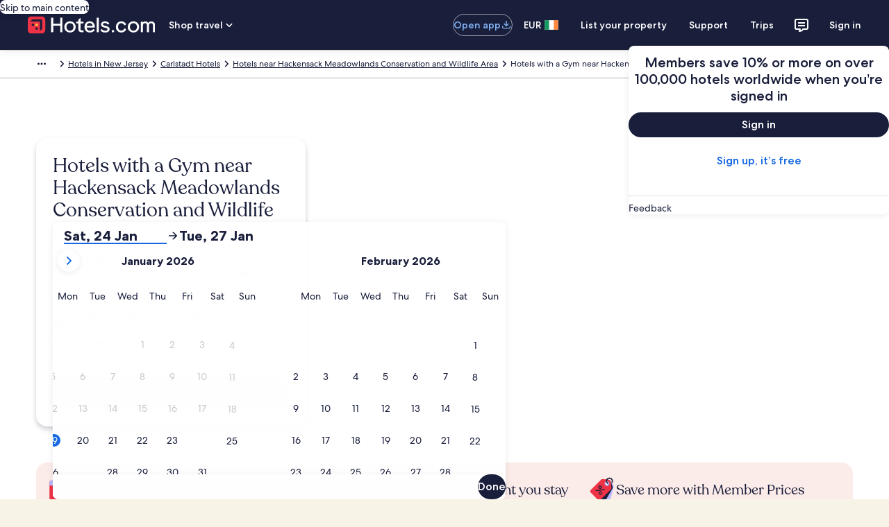

--- FILE ---
content_type: application/javascript
request_url: https://www.hotels.com/AUNc_7/uu7I/m/X/mvDM6vpUb8di/aNLupttzbarV8G/RwZjAQ/RU1PUF/UOWmIB
body_size: 171355
content:
(function(){if(typeof Array.prototype.entries!=='function'){Object.defineProperty(Array.prototype,'entries',{value:function(){var index=0;const array=this;return {next:function(){if(index<array.length){return {value:[index,array[index++]],done:false};}else{return {done:true};}},[Symbol.iterator]:function(){return this;}};},writable:true,configurable:true});}}());(function(){I();jWU();IYU();var tH=function(dE,hB){return dE|hB;};var lD=function(sE){var dl=['text','search','url','email','tel','number'];sE=sE["toLowerCase"]();if(dl["indexOf"](sE)!==-1)return 0;else if(sE==='password')return 1;else return 2;};var cT=function bb(Xk,dH){'use strict';var CV=bb;switch(Xk){case DA:{return this;}break;case On:{var nD=dH[gK];var It=dH[XP];var nE=dH[HK];BO.push(ZO);nD[It]=nE[m0(typeof QB()[PH(Kk)],'undefined')?QB()[PH(IE)].call(null,xH,If,XB,Ss):QB()[PH(sB)](XB,VV,sH,PV(PV([])))];BO.pop();}break;case vR:{var hs=dH[gK];var VD=dH[XP];var TE=dH[HK];return hs[VD]=TE;}break;case fq:{var VH=dH[gK];BO.push(pV);var Kh;return Kh=VH&&pD(zB()[OE(I3)](FY,FD,nf,Us,MV,Ub),typeof Pg[wB()[p3(Us)].call(null,ms,s3)])&&m0(VH[J0()[qH(UH)](PV(PV(UH)),Tk,Fb)],Pg[wB()[p3(Us)].call(null,ms,s3)])&&X0(VH,Pg[wB()[p3(Us)](ms,s3)][m0(typeof c3()[Tt(Qh)],rE([],[][[]]))?c3()[Tt(Yl)](vV,rf):c3()[Tt(UH)].apply(null,[RT,J3])])?wB()[p3(JD)].apply(null,[Ss,Et]):typeof VH,BO.pop(),Kh;}break;case RP:{var mV=dH[gK];BO.push(xH);var kf;return kf=mV&&pD(zB()[OE(I3)](FY,Eh,l1,nf,MV,ZY),typeof Pg[wB()[p3(Us)](ms,FL)])&&m0(mV[X0(typeof J0()[qH(ZE)],'undefined')?J0()[qH(UH)].apply(null,[Al,Tk,WP]):J0()[qH(I3)].apply(null,[GD,xD,Mk])],Pg[wB()[p3(Us)](ms,FL)])&&X0(mV,Pg[wB()[p3(Us)](ms,FL)][c3()[Tt(UH)](RT,Hf)])?wB()[p3(JD)](Ss,Pb):typeof mV,BO.pop(),kf;}break;case qA:{var Of=dH[gK];BO.push(RT);var zH;return zH=qh(Q4,[m0(typeof Tl()[tO(Ol)],rE('',[][[]]))?Tl()[tO(jk)](sH,Nb,Lf,Fk):Tl()[tO(Ss)](PV(XB),qY,JD,kV),Of]),BO.pop(),zH;}break;case Jq:{var ff=dH[gK];var OH=dH[XP];var V3=dH[HK];BO.push(CT);ff[OH]=V3[QB()[PH(sB)].call(null,XB,IV,AT,Kk)];BO.pop();}break;case wP:{return this;}break;case lK:{var Q3=dH[gK];BO.push(Nl);var mY;return mY=Q3&&pD(zB()[OE(I3)].call(null,FY,zO,TH,Yk,MV,MY),typeof Pg[wB()[p3(Us)](ms,hV)])&&m0(Q3[X0(typeof J0()[qH(bY)],rE([],[][[]]))?J0()[qH(UH)](Kv,Tk,YS):J0()[qH(I3)](UH,np,HC)],Pg[wB()[p3(Us)].call(null,ms,hV)])&&X0(Q3,Pg[wB()[p3(Us)](ms,hV)][c3()[Tt(UH)](RT,Dd)])?wB()[p3(JD)](Ss,nv):typeof Q3,BO.pop(),mY;}break;case QI:{var pp=dH[gK];return typeof pp;}break;case cP:{var p6=dH[gK];return typeof p6;}break;case HK:{var Dw=dH[gK];return typeof Dw;}break;case SJ:{var Hp=dH[gK];BO.push(Fp);var Qr;return Qr=Hp&&pD(zB()[OE(I3)](FY,nz,sB,p7,MV,Ol),typeof Pg[wB()[p3(Us)](ms,r6)])&&m0(Hp[J0()[qH(UH)](W8,Tk,Wj)],Pg[wB()[p3(Us)].apply(null,[ms,r6])])&&X0(Hp,Pg[m0(typeof wB()[p3(XB)],rE('',[][[]]))?wB()[p3(HZ)](j7,ZZ):wB()[p3(Us)](ms,r6)][c3()[Tt(UH)].call(null,RT,pV)])?X0(typeof wB()[p3(W8)],rE('',[][[]]))?wB()[p3(JD)](Ss,tl):wB()[p3(HZ)].apply(null,[Cj,GS]):typeof Hp,BO.pop(),Qr;}break;case HJ:{var Ww=dH[gK];return typeof Ww;}break;case W4:{var Ir=dH[gK];BO.push(pz);var VX=Pg[QB()[PH(W8)](vZ,At,PV(PV([])),PV(PV(UH)))](Ir);var Ac=[];for(var VG in VX)Ac[Tl()[tO(Kk)](Yl,vZ,V5,x3)](VG);Ac[zB()[OE(Ol)](JG,ZZ,PV(PV(XB)),L2,jk,mw)]();var Dj;return Dj=function vb(){BO.push(Gz);for(;Ac[QB()[PH(UH)](Rr,UZ,PV(UH),mr)];){var L5=Ac[n7()[vc(MY)].call(null,PV(XB),Us,Uv,HZ,Ep,qX)]();if(I6(L5,VX)){var LG;return vb[X0(typeof QB()[PH(MV)],rE([],[][[]]))?QB()[PH(sB)](XB,IZ,UH,IE):QB()[PH(IE)](t7,NC,jk,nZ)]=L5,vb[J0()[qH(pX)](Kk,If,MB)]=PV(XB),BO.pop(),LG=vb,LG;}}vb[J0()[qH(pX)].call(null,Uz,If,MB)]=PV(xZ[IE]);var Zp;return BO.pop(),Zp=vb,Zp;},BO.pop(),Dj;}break;case cF:{var qv=dH[gK];var Vv=dH[XP];var Yd=dH[HK];return qv[Vv]=Yd;}break;case bF:{return this;}break;case dg:{return this;}break;case nN:{return this;}break;case hP:{BO.push(rj);this[J0()[qH(pX)](PS,If,nH)]=PV(UH);var Ow=this[J0()[qH(Mv)].call(null,Lw,Zb,Ef)][xZ[IE]][QB()[PH(Ev)](N7,VS,PV({}),bY)];if(m0(QB()[PH(sH)](dv,KD,PV([]),K7),Ow[wB()[p3(Yz)].call(null,L2,HB)]))throw Ow[wB()[p3(pX)](Uz,hl)];var MC;return MC=this[QB()[PH(Tk)](K7,Ab,ES,NC)],BO.pop(),MC;}break;case RM:{var zC=dH[gK];BO.push(tv);var zZ;return zZ=qh(Q4,[Tl()[tO(Ss)].apply(null,[PV(PV({})),Yr,JD,fk]),zC]),BO.pop(),zZ;}break;case UJ:{return this;}break;case n4:{var QS=dH[gK];var Tv=dH[XP];var g5=dH[HK];BO.push(Y2);try{var Vc=BO.length;var D7=PV([]);var Gd;return Gd=qh(Q4,[wB()[p3(Yz)].call(null,L2,Tb),Tl()[tO(bY)](q5,GD,ZE,lb),wB()[p3(pX)].call(null,Uz,hf),QS.call(Tv,g5)]),BO.pop(),Gd;}catch(kz){BO.splice(gX(Vc,XB),Infinity,Y2);var nG;return nG=qh(Q4,[m0(typeof wB()[p3(p7)],rE('',[][[]]))?wB()[p3(HZ)](fr,Qv):wB()[p3(Yz)](L2,Tb),QB()[PH(sH)](dv,Fb,NC,V5),wB()[p3(pX)].apply(null,[Uz,hf]),kz]),BO.pop(),nG;}BO.pop();}break;case G4:{var Dp=dH[gK];return typeof Dp;}break;case dR:{BO.push(cC);var X8;return X8=X0(typeof zB()[OE(P6)],'undefined')?zB()[OE(g2)](jk,Uv,ZY,FX,F2,PV(XB)):zB()[OE(XB)].call(null,Bv,TG,Od,p7,Ij,PV(PV([]))),BO.pop(),X8;}break;case YL:{var hZ=dH[gK];var N5=dH[XP];var TX=dH[HK];BO.push(xG);try{var v7=BO.length;var cX=PV(PV(gK));var DX;return DX=qh(Q4,[wB()[p3(Yz)](L2,c1),Tl()[tO(bY)].call(null,Wc,mr,ZE,c0),wB()[p3(pX)].call(null,Uz,pk),hZ.call(N5,TX)]),BO.pop(),DX;}catch(Lv){BO.splice(gX(v7,XB),Infinity,xG);var Oc;return Oc=qh(Q4,[wB()[p3(Yz)].apply(null,[L2,c1]),QB()[PH(sH)].call(null,dv,hg,Yl,AT),wB()[p3(pX)](Uz,pk),Lv]),BO.pop(),Oc;}BO.pop();}break;case jK:{var YX=dH[gK];BO.push(Yz);var s7;return s7=YX&&pD(zB()[OE(I3)](FY,rc,ES,ES,MV,g2),typeof Pg[X0(typeof wB()[p3(L2)],rE([],[][[]]))?wB()[p3(Us)](ms,f2):wB()[p3(HZ)](zv,PX)])&&m0(YX[J0()[qH(UH)](PV(XB),Tk,EC)],Pg[wB()[p3(Us)].apply(null,[ms,f2])])&&X0(YX,Pg[wB()[p3(Us)](ms,f2)][c3()[Tt(UH)].call(null,RT,HG)])?X0(typeof wB()[p3(M8)],'undefined')?wB()[p3(JD)](Ss,T8):wB()[p3(HZ)](Jr,dd):typeof YX,BO.pop(),s7;}break;}};var qZ=function(Pj){if(Pj===undefined||Pj==null){return 0;}var BC=Pj["toLowerCase"]()["replace"](/[^0-9]+/gi,'');return BC["length"];};var jG=function(){return Fz.apply(this,[WL,arguments]);};var Qd=function(){return ["WLGB#)","<V*P&QuH#G","#E4=gVh\"VE#g`","B*}",":\x40~HE_2\nQ&K)OCZLW3","Y,\tV*Q7","74","<V$","\x3fA6PQ>%RJk^P$","X\x00;","R\rNCP","YB6","\b5XZ]S/\tD=]=IT\rN2","7","<P(;GA\t","C","EIJ6V","Wwy","c[D[+\x00","$&HH\tJ#K[","e[6G\\[mC,\nJ!","6","#GC","VQ_S,\x00\fK<","llOSR0WQ)>TGY2F","J8L\x00\\2","0","/pTN]","G#*yG\bFRT\f1R[P!)*F)H_KF;","J%GA$2\x40V]x_%\x07q&I\"&SR","GP[S","\"E3*NC","\x40*(rNF#VP);","Mvt","E;\fI","/OJ\t","W.","\f&\b_lAMf","F>G","\x40!G(-C","OS4h*I(;_","\v\nQ","[NE2\b\x40","2TZFE","[X","","u","\nK!A5CO\vA#","4[Z]NU6","JMeNGf","]DB\n",";CV\x00H4G","BL9\f+/\t^d2CjB[#\vJ","W\r","VQNU7\x07\rB","L3=VC","-\x00","a\v\fer","Q:V)","+\x002\nH*K2=g]>T","uDV\b","NO\bM2L","L","Zv","\x00\x00JZ2L\x07Z\r)3RGH","r\x40PEU\v\x07D;K5","N*]4","40","B ","*NGj8Ft\v","$[A$Z\x40z[S\'+D<L","V.C\"","~R","PFD]+","}[\t<V","M>QY","UR\tH;Ve0Z]dJX+D;M(\'","E\'\x076J;K30VC#O","QCM%KP\r","J\rG0","\x3fZU]`S;","qMTVB\\NE6","%2AE\x40HS\b\x40=v\".OU[6VZ","t;VcHRe\'\x07","#cAF_Y6\nj)","~D","[2C\x00P:2^VG_","\f#gZDNY7\x07","E","z}y~b","{\x40AE","","A*(OJ-M3PF\f","&I2%","oHH;K#V^Y_6FU=A&-HGzK\x00P\r5_V\tBX1\x07\x07\rF*\nM\x00H[3G\vwQV\tBB\'\x07I*\bg\'IHAH%PL_5YVJ_EbQoL&\x3fC\r\t\fq\rX;Z]ND#\x07\txg\rg$CRF3\f","8\\G","X\x07vK","H;A\'L\x3fV\x40\x40Xe2\x00M\x07E4!",")\bWA\x40]S0,\rR=E79CB","XR2_VDNB0\n","!","VG#","!C]2PAwW\\LX,CU=K1 BCLHw","UO\vG6N\x07","%rC}B[\'",".k.I\"","F\f0]","EC/f Q)=","%G","0\x40;","w","]\x409","W\"W","[","NUlfE","E\rE;Ge9G\\D","w>$DI\x00","FZNR\b .D\x3fw.3C","","[-","Q\'\x07.D=P%,GR8\x40:G\x07A\'","\x40O\x40$J","J#R\"","sGF{D+L9Ag$SU\t%G\x00\x40\rwRYY_/\nS*1(JS\t\x07","L<c\"\'CT\r]8P2\x40#Z\\G","$A","4V*P","1\x00\x40<W","\x07",">*+Q;T,WS\tZ#","l\r_65E2GyGC%^\r","AY%2_VGBC/","R0W","i-t","6R\x40PEU\v\x07D;K5","e","IZ7\fJ;L","V\x3fA)-CB5\x402N","^^O",";_VJ_~\'\x40<W AH\rE$","Y;C\x00S:"," :QU","T7%Cv\rPG\x07F9","\v","\'5!]f","-D9M (RI","E6Q\x00","\x40","dJN+,E+%UH4ITF\f2VQHS\'\x07","]2O","4PVY_","V;K7","G8EV`_S/","8E",",\nB.P(;","","^C_!",",Dm]zKA%ZV[_Sb#\"%","P<A5\bAC]C\x00T","U\\y!*:\\u6kTz{ML,0zI-\"8^j=`/*k","D\x3fT,TUF9","X^+","IHF\"AF\v%G","{TWE","6\\\x3f9G","FS4","si_Y\x07\nK(p&.","]\\WL","\'P39UC"," )9ZTA_[#","\'GPN6VG/%^ZZX_-","L#\x40&UR(H#C","~\\w\v{"];};var PV=function(ZG){return !ZG;};var Rw=function(){return Fz.apply(this,[vJ,arguments]);};var MG=function(){return Fz.apply(this,[X4,arguments]);};var tC=function(){AS=["\x61\x70\x70\x6c\x79","\x66\x72\x6f\x6d\x43\x68\x61\x72\x43\x6f\x64\x65","\x53\x74\x72\x69\x6e\x67","\x63\x68\x61\x72\x43\x6f\x64\x65\x41\x74"];};var pv=function(dC,Xr){return dC&Xr;};var xC=function(){Xz=["4P.9fG","*\b*\t:","M%-VX+0>XJ \x070 \x3f(I6\x07 ","E/ \x40d*(G7y*9,\b74n",",=$W","5","=","<MC","I036\b",":(+PZ OwLV:DJ|..W69\x072+6WQ!wwMJc:2I=O\"\nn3ER:\r&m\"V&95\'W3\"","6\'\\Y\n\n/_[","$J65\'\b:","43\x00%\nk|","-V\x40 \v","5=/AE<\n,XZ!\n&1\x3f.K","3(3_-.\'<\\","\t&.5","$2w#","","W#;\x07*>","0>6V08","+J0:[","R+GV#\r7>\x40=\b2\\","\x075 !","TT):_\\#&\x3f","0CC\'6IZ\"\r:.)X,;\f","o>r","\x3f0JV!:","YA/",",G","y\r+Y","n","[0=#","$5#,>M]","P/\n\x00&! [.9",":(W&3","\f4","/#4\\G","1ZY;\v:X","/C-(6q#2\r*-\t-\x002[F:\x07}mX1|\b6\f3\x40h","f\x00)\"}\n,\b8kj*l","x/","-\x001MZ<\t&.,(U8\r4,J",":J\x40\"J^+","KC/","","Hqw",",N\x40=\r\f-5V0=#","k","Q/Mq\'+","\v\"\x3f$].\'LS(\n-",",\b5",";#AE","","\"\n+_V<\'\f6#5","-(9M","l!)3P49\x00\t1ZR+\r","6!-o\'./1u\\=","3!\b9v|.#:KT\"OGF)\r\rc.W6=\x00(-","\f*#","\v\x00xj]\r$1xt/EU&\f\vXY\x07$\x07xt`U&\x07 \f\x00z6=`v{\bFu+=\"v*;T0\rI8}X\v\nj),nw;-+9*`t{\bFr=,v*T0\x07I8_X g) \x00(xw;1+=`p{\bFp=\"v*rT0I8}X\fj)Khw;-+:`t6=9Fr=6v*T0\x07I7uX o) \x078xw;\v+=`a{\bFpe=\"v*\tT0I8}X\r j)0iw;-+\x3f:`t{\x07=Fr=2v*T)0\x07I8}X e) (xw;1+=`~{\bFqe=\";\'T0I8}X\b\nj),iw;-+=*`t{\b)Fr=.v*T)0\x07I7[X b) xw;1+=`p{\bFv;=\"v%T0I8}XDj&,vw;-+\x3f:`t{\blFr=$v*T0\x07\r_X e) 8xw;+=`d{\bFq;=\"v%T0I8}X\r j) {w;-+8t`t{\b1Fr=1v*T\x07w0\x07I8_X m) fxw4%+=`y{\bFw;=\"v*\rT0\vI8}X\f jKuw;-+=*`t{\bFr=&v*T0\x07I8qX z) \x008xw4%+=`c{\bFu;=\"v%T0\fI8}X\nj)Kqw;-+>*`t{\b\x07Fr=.v*T0\x07I8\nX y) fx:+=ls)>hb%Z\b^.;_sI8xc\x07]|&\fT\x3f%jKf 9Lr=\"\bv*\t;mxt{\bBv)Q798x:\r>=sv7oj{%\"|\"r(\x07=4\f{(>OP% !\x00X1=s|-7ojT% !T,\x07=4p\x00-.cRQ\b)i*\n\x07K(|t6jr%Q-%\x00](Hw.`i|\f\f\"\vV\n\r(\x07=.OX:ir.,/y}(\x07=0\x40w.h`!!\"&tw{+.=sA\x00\'ojK\'!\f\vp!Y\x07I8{B.}}T\"$\x00z \b;1=cF8jEW\tPx0<v\tt.o`\x07 \f\x00z#7=|toT% \n,\x07=2I(>Or%\'*0{#\r&k|t/a\n9#!\f\vp!,\x07=3lwr\t\x07\f\x00}0\x07xv/3{r9%\"\f\fw#,\x07=3l\bOr% sx7>^f/-ojr+$\x00z7+=|t\f:RP#\"V \f\x00q#\'1s]+\t<j9!\"q{(k|t)\'!\f{!2#.\x07xt\f]3Qb./\nQ=|Ojr./\x00\"x7(^f/(8x[9% \f\x00x\x00(\x07=3]w(>F","fQM6\'URr|","\x07\x3f Z\'","\b\x00]\\=","*e#\x00","tl9\'\x3f(O\'.6#\n>U\x40/:","\v\x00x\r$1xt jP%!\n8x!(\x07I8{B.H)\'!\f\n#\v\\-l]B.3^j>\x07\t o%u=\x07xt\r7\tQi.!L&\f\nxs-\\XR0Py{/1=kD,]3^\n9 \x00{!(\x00l{F/7\vr\\!\f\x07N;7mU\x40w]r%!\"\nq(\x07=xs-.ha|\x00Zqx*\x3f\x3f3\fB.e|T\"v*\rT,\x07=4\t\x00-.bW\t]7\'\vI 1u=w.Dv!\x07\"\x00xX1=s_\\oj{%\"ur2(\x07=2\bm(>OP% -\x00 \x07=ls)>hf\bZx!(/c\f&jr#U; \f\x00~ \x3f3&lkZwir.* s](\x07=\nh~)>h`\vx1Xx~]7CP%*\n{&\f\n\x07K(|t\nCT% /ozh,\x07=3|\x00(>DT% \bn4Y\x07=}G{\bir.1\fxV\x073\n\x07=xt\"\t\\r.Uqx\n\r(\x07\x3fR~jr *.%N#.1\tt-.hg$\bZ\x00x1\r{Q-.hP~QZ\x00x\v_=sOoj{%\"\x00r(\x07=4Q(>OP% t\x00X1=s\\\\ojk%\" 1v$\r+\"xv)\tr\bU\f\x07$\r+\"xv8jr\x07!\"&%Wu+,\x07=|t7aU&xQn\'-3\boX]7[d!\nq\n o+>1tM*7f\fV#.\x40%\r(*\b\f\f&jr%PVv*{3sE,9]r%!v$}w;*=s|7jq*\"U{+-0=xw)>lW|\b\nx\n!(%2\b]/\x40<iP%+ ~Q!2;pZt{\bir>7\'\vI 10=xw)>hix\x000\'v2U\x40Dgir#1({#/&l\tt)>hj#x2K(|t6jr#,%{#7(*`t)>hj|\x00{%\r(&o\f\'jr=\"$\x00z\v\\1=oO-(\'[W\x07\"t:x,\x07=\no\f\"\njT% t\x000\x07xv;\rr\x07!\"!L!(o\x40\\\rD\n9#!\f\vc\f[\"=xtZ`{%\"4r%\r(.|t4\n9 x7/3xp-\'\tQR\x07\"t:\x00x\v\"=xq\'7jr#!\f\vR,\x07=2kc-.lQ\t2~V{+.=so\x00*)r,\\\'\f\x00x*Q\"=xq+..ir\"%$\x00z\b=u=`t)>hbQ\fN&\')E(}C.iR\fT\"\fsw;-+=k|t4`y\\\'\f\x00xm#)xv;\r|r&T\"\f\r]\n\r(\x07\x3f\n\t~7jr6Z\vpN#\f3\x07\tt7jr\">0%]!(*A\f)n\\r.\rqx(\x07=1`\x00(>OP% -\x00X1=sL\'ojk%\"&%w$\r+\"xv*+r\bU\f\vP 2Y\x07$\x07xt\reU&\x07 \f\x00z=xt&jr6Z\x00xn;6*`t)>bi\t]\t\'pU 2;1=\b_-\tCW\t2%!\nM\v\\vE(}C>iT% -\x000\x00I8X\f\no#1$\x00z0#=|t\f*nCW\t\f\f\vh:\n\x07I8zw.\rej6\f \f\x00}nP<E(}C>iT% \b9\x000xv^r=!v*3T;[=k{7\rDP%$  \x07LP2E(}C>j+=\"$\x00|\v/vxt\f8XQ|]z:O\r(|tU \x00(x%\r((\b/\'jq* #\nQ=qXj)(x\x00X.QB.\\Q}Py{\"xv) \x008x%\r(L-]\taQ 0\x00z%\r(*3s\f ibz!\"!ts,\x07=3kx(>Or%%yx034xt\f8OT% -N;(&\x07ks,(\t_iQS }\v\f/((2A\t<i9)\"\f\x00\t90\v58xt\x07geT% -\x00Y\x07=o)>he\v\x07\f\x00,[=s7jw%\"6\v\vs0\x3f.\t\x00z_\rm\n9,;:\x00x\x3f2I8CX,mir.qx\n\r(\x07>=Pw.|!\" %h)Y\x07=aa6jr%V \f\x00q1/<&\tof\t<i9)\"\f\x0030$xv_nr\x07!\"&u\fw;*=ca*\'[Q#\x00{%\r(.[X&jq\"*S  -LwQ=~w.Qg=\"$\x00~o;\x3f\b\f[yjr#1$\x00z&7=|tg)\'!\f\v9Q=~w.Zg>#!\f\vH2Y\x07xv/hFr\x07!\" Wu+,\x07=|t^U \"x1#3xr,(\t^i}6\fz:\x07M,\r(\x07=Xp\rjr\'!\f\vP ,.=s\\,ojR\fT\"\fmw;+1=svoj)!\f\vz1[\"=xt\r*`k%\" q\f$\r+\"xv(;r\bU\f\vMoY\x07$\x07xtxU&\x07 \f\x00z/=\bB.\x40gT\"$\x00z1_=sv<iT% !-\x00,\x07=4\x40)>hbQ\fJ\v\\(S6jr%.,b\"{!(\r%mQ]-]i\t2!\'\"xu+,\x07=|t\rEU\'!\f\vM\r90\x07I8KX&jp&\v #U\v\\vK(|t\x00jr%6\rsx7\fxv(;\x40\x07!\" pu$\r*=sL&jr%6\rrx1YsI8}X\rjT%* \n\x07\x40!n\x3f\f1mC>h)45$\x00z\r-8|txU\'!\f\v\v\r,\x07=4]{\n6jr%6\r(x1YsI8}X\rjT%* \n\x07\x40!n\x3f\f1mC>h)5{yx0zw.iQ %\" 9U 1\rvZw)>hd\v#!\f\v\x403,\x07=2\by>lFr\x07!\"\bpQ&1=w]r\\!\f\x07u%\r(&A\f&jr%\"$\x00z+=`~{\bir\f\vC\t3w.Fr\x07!\"\bpQ&1=w]r\\!\f\t\n,\x07=\njg)>iaT\"\"x7#\t*8pQ.lY%\"x1;\bzw.Qg\x07!\"#%I 1;0lxt\f(_jP\x00x\x00o\'v%\x07s\'r,x\x000\'v2U\x40Dgir#!\f\vv\r90\x07xr\\\rRRQ\rt:x.=sx\'oj)&\f\vt2Y\x07xv*\'\\r>tW&u=|t\'`QT\"\f\x00s\f;\"xvr\x07!\"&\x07L!(o\x40\\\rD\n9#!\f\vt)0\x07xv*\'\\r>\t\"\n\x07\x40=u=w.Fr=(v*{1%\x07sO:3^W\\!\f\vu%\r(-4\f&jr%\"$\x00z7!u=|t\reX!\" w$\r+)xv*/|r&T\"\f(S%\r(.|t\reX!\"#v$\r+)4xt\r82ir>P\"tR o\r1=U\x407[i|\"S!~\r\t+(\x07=vW/-`P% \b\x00(\x07=\bnw.Qg T\"\"\bj\v;(\x07\x3fx\\.aR7-\"\fai+*=sO8x[9%&\f\x00{(\x07=2kM(>F","4w","b\rs","-","\',5X","\v:GG/)\f\'(","G+:_",",$P-)wOj\f","U\'7","\nw]Zzt","#\bWA+)J_","`pomEkMs","/V&9=\x3f\f:","t6=lp","P8\n1_\'\t\n7(V/94<x\x40:\x00/D\x40:","22\\o!:","KP*<N","3^T\'\n(/^64","^P:;:GV#14\t\\#8\f4:0Kt;0[\\=","j*3\n-\v>OPn\t0Y\n\r&.5V0","\r(M\'.\b2-","JF:","P#6G","TF:","(3Gz*","XW+","CJ>\v","]Z#.*_\\#*\"/z-243UP<","+\"2M,=#"," 6UP*./Yr>\'\r7","\'\f/t\\ \x00-}V<\n,#","/",",9","0%3jA!>LV","=\n1_","+QG!","5\f:Z\\/CR<\'\f6#5","-X1( (:Az(",";\\Y:",">+","IP<6X\x40\'\v\r0","8\\+\ve\'&\x3f","\'\"\\,","3\x07*>]P \v",")","Z \x00;\'","36>)t#2\b!-","\"]!\b\"IZ/1MRyR%.u/\x3f*#KZ#,N","6:UP *Fl+/8 M\'","Q#/&1KZ>\n-_J","[.3\v","9\x07#>MZ<","\x072-","FZ=","I","\'\x07","%*WA<","2*","0N","\x3f+\f3\\A\'\x001","+","ZZ :HG","bi<2","sMPt","\x00141M-","]P(1Nc<\v&\x3f5\x40","0^\x40+",")\x00\x07m9*","XG=","W;\r=GV=",":$[1(4","_+\n7%","D","_!\n-","\\.9#+\x40\"O","9 <M\\8\n\vRC+","X-","\x005$\"\\/3/1","3DT\'\n*\'","\x078LX++X","f59\v\"6OP<0\x00H[<","&;",",\x40Z>","*#1L6\b6","\x3f","aqkWdL$t4kF{p","4S\r9","f+\f$-PC+\x00^]93=$]"," \x3f$]\'2/3J","JA/\f4","zS=IQp","+D!1 J\'","P:","*\'1VAn\f>G_nC ! J1|\b5\\>S;<_Z!\n","/L/>\f4","\r#\n6ZP\'N_*\"","09 M\'","\x07f","7$X&0\f5KZ9:Yw/","# %\f\\&5\b","Q\f8\t\'","!]","^\'(-#\n6ZP\n+J","\f6.)\\,8","23\x00(\b:K\x40>","8\\A0YR)63) M\'/","#8\r4,J","ZZ \t6Y^0:.K&","x[!\x07\b4,7\\b\'7","sB\x40-^","7\\4","\\:"];};var wG=function(Cc,HX){return Cc<=HX;};var r8=function(fG){var O6=1;var E5=[];var zc=Pg["Math"]["sqrt"](fG);while(O6<=zc&&E5["length"]<6){if(fG%O6===0){if(fG/O6===O6){E5["push"](O6);}else{E5["push"](O6,fG/O6);}}O6=O6+1;}return E5;};var vp=function(){return ["\x6c\x65\x6e\x67\x74\x68","\x41\x72\x72\x61\x79","\x63\x6f\x6e\x73\x74\x72\x75\x63\x74\x6f\x72","\x6e\x75\x6d\x62\x65\x72"];};var xr=function(){O7=["L\t-\r\x3fF\v1\x40","58","\x00","\"\bG8|\x07*/Y","<H>\x00,","#^\b\v<1\x07\fB>A&\x00.>%H\r","\x00\r^8P.","\\\r)E\x3f\f/$#L","$\rI82>\r==O\x40","\fVK(","W","S","&","\f\\)K9E)9QL\v-(J%\f.-","!!>y-%\rC)","\v<","8\t))","=\x00\n]","%$B=)","0A8!-",".P*4","Y\f\r=","n","):2B\t","W{Wt","A9))z\v#\x3fA\f)E\"\v%8","]","\r|6t.\x002\tC+\v\x40","\t=","\x40\"0&T#%",">p(","L\x07-1\x07","<\fF2R.","","(\r%)~83Z\r>K\'","!.h&.]8J.","^\x3fH\"(","A","(W;\x00..I>\r)","\x40.M1H2$6+A\f$","X\v\x3fV*%","E=`X\nT!\rBN2Vk+\v!dM;:\fK.","/#Y\b\v,\f","F","\f&\vK21E22#E","fZ\br","(\n.9_<\f","%8l\r:","\nK\f9K9W","\x002*\fKG9\x00%$(","^\x07\n","H-!\x07A\f8k-3/","%(D+ 2KK%\v%)D","^","^/W.","%","\x07\r[\x07.P+/=B","kE \t\v.Cd$)DZ\vM#\'<X\x3f%\x005|\tN;x3D;;\r^","2X\r\'\'\nK\f)","O<a%\"&I"," Z,qL-52%\\HyRS","\t!!8k$l/\v<c\")11({4\n|\x3f!(I\b/\v\vE0J$18Y\x3fSoPv}IFVu","\f2I)%","","B\f- \r\bZ8r*\t","\f\t-J\r","K/","YM,\v!&#H!\x07","","\x3f\n5)^:","B\r2V","J$\v%","^$6G:A9","59_,-\r","3\tG6p\"\b%j!Ae\n\f","(%H","KK%%2","X",">\v","8U>\x003><H\t)(\x07}.P.\b)H\n","N","+\v\x40\nM/(","l\x07","#[\b\v$\nZB\rH>m","\'\x00","\"F)Tq9o^","\fO)A","] /E=\x00","\f;L(bB%(FPW=","%\x40\f;X\x07","^\x07/I\"3#C","\x07\r[8J\x3f ,/H\r","!B<9X\x073P","L\r9]","-r*\t+N)\x07",":\f\x3fF/g$%","L1",")\x07","\b\\J\x3f)/",",-\'","\x000{8","+/\bI&","\\","+M8\f\"&","\r.)D","7%+}1\\x\x07/W\"\n.j!A!\r","!","F","9A=\f#/_&\bG\r3","j\x07+M(\x00\r%D\r\x07Z","2%L=O<","\n=Z","$.C","B*\b)&\b","\n\fK8\x40\'","0:T+\f&\x00",")B\n\x07\vG\fW$\t!>I","&,K0","/\x00,>t"," ","]!\x00\bG\r3\v!6+N8","]/A.\v","n\n<\f9\\2V\n4/k+\v\x40!<H\'","\x07\x07[",";\b","\ta14l","-L$\v%\x40:","$\x3f\x40","J\b\r\x07\f,\\\r-A99^\v!\\","M\r9A7\t\t\x40&\f\b","3\x3f^\v!\x07","/$D\n\f:\x00K",";","2A=","\bK)E9\x00!","d)\vm\n<V*4/h\v\'","\n-\x00Z","F","^2G.3\vY\t\'.K","=/K8J\"-8i(&\\8V","\'W%,\x07\x07","/E%/\'$x$=",",11d+","/Nx\x073\x40$","\x00M$2J\x3f(%>D\n","Y-","]\x07/R\"%_:","/\x00,>u","%^\v=\x00\\","%>\\L,","/5Z\x070","#+N","-\x07K\f)m/19:","<I)\f%$\x00/\vQ]\x073W$","$!","98","%n=-!\x40\f8G\x3f\f/$","*)\'XoYk=.u","4\'>i.\x40.\x075-._\b,\\=4J-\n","^","$/\x07}-0Z\v2","AUd","\x000NJ5kRv}UD","%(6a$.\f","9K%\x00","\r;\x07","\x3fH0,",";\x07M\n]%(/D"," ",")D\b<;","/=G"];};var dS=function(){return Fz.apply(this,[R,arguments]);};var X0=function(mS,w7){return mS!==w7;};var DC=function(){var m8;if(typeof Pg["window"]["XMLHttpRequest"]!=='undefined'){m8=new (Pg["window"]["XMLHttpRequest"])();}else if(typeof Pg["window"]["XDomainRequest"]!=='undefined'){m8=new (Pg["window"]["XDomainRequest"])();m8["onload"]=function(){this["readyState"]=4;if(this["onreadystatechange"] instanceof Pg["Function"])this["onreadystatechange"]();};}else{m8=new (Pg["window"]["ActiveXObject"])('Microsoft.XMLHTTP');}if(typeof m8["withCredentials"]!=='undefined'){m8["withCredentials"]=true;}return m8;};var S6=function(hC){if(hC===undefined||hC==null){return 0;}var qG=hC["replace"](/[\w\s]/gi,'');return qG["length"];};var Yw=function(){if(Pg["Date"]["now"]&&typeof Pg["Date"]["now"]()==='number'){return Pg["Date"]["now"]();}else{return +new (Pg["Date"])();}};var Xb=function(){BO=(S.sjs_se_global_subkey?S.sjs_se_global_subkey.push(P2):S.sjs_se_global_subkey=[P2])&&S.sjs_se_global_subkey;};var lS=function kv(Zd,bc){'use strict';var O2=kv;switch(Zd){case MF:{var Nv=function(LC,C6){BO.push(M8);if(PV(tp)){for(var vv=UH;TZ(vv,xZ[HZ]);++vv){if(TZ(vv,bY)||m0(vv,xZ[Kk])||m0(vv,xZ[I3])||m0(vv,xZ[p7])){Mz[vv]=Sc(XB);}else{Mz[vv]=tp[QB()[PH(UH)](Rr,tZ,bY,Kv)];tp+=Pg[Tl()[tO(Us)](Qz,L2,Ev,Ah)][X0(typeof J0()[qH(vZ)],rE([],[][[]]))?J0()[qH(W8)](qz,V5,Av):J0()[qH(I3)](Qz,mp,sv)](vv);}}}var Q5=X0(typeof c3()[Tt(IE)],'undefined')?c3()[Tt(p7)](UC,dp):c3()[Tt(Yl)](Vj,Qj);for(var sS=UH;TZ(sS,LC[QB()[PH(UH)].call(null,Rr,tZ,PV(PV({})),UH)]);sS++){var A8=LC[Tl()[tO(P6)](Qz,sH,Xc,f2)](sS);var vC=pv(V2(C6,MV),xZ[jk]);C6*=S[QB()[PH(ES)].call(null,UH,PZ,Nb,l1)]();C6&=S[J0()[qH(vZ)](PV(PV(XB)),fj,sw)]();C6+=xZ[MV];C6&=xZ[P6];var fw=Mz[LC[m0(typeof wB()[p3(jk)],rE([],[][[]]))?wB()[p3(HZ)](Iz,cz):wB()[p3(W8)].call(null,LZ,Q2)](sS)];if(m0(typeof A8[n7()[vc(I3)].apply(null,[PV(PV({})),Vd,Cp,Us,w6,PV([])])],X0(typeof zB()[OE(MV)],rE([],[][[]]))?zB()[OE(I3)].apply(null,[FY,PC,PV([]),JD,MV,MV]):zB()[OE(XB)](Vr,Ic,Qz,NZ,OZ,p7))){var d7=A8[n7()[vc(I3)](fC,FX,Cp,Us,w6,C2)](xZ[IE]);if(B2(d7,bY)&&TZ(d7,RZ)){fw=Mz[d7];}}if(B2(fw,UH)){var Ew=T2(vC,tp[QB()[PH(UH)](Rr,tZ,Vd,ES)]);fw+=Ew;fw%=tp[X0(typeof QB()[PH(ES)],rE([],[][[]]))?QB()[PH(UH)].apply(null,[Rr,tZ,Ub,bd]):QB()[PH(IE)](R6,M7,PV({}),Od)];A8=tp[fw];}Q5+=A8;}var s2;return BO.pop(),s2=Q5,s2;};var bj=function(O8){var P8=[0x428a2f98,0x71374491,0xb5c0fbcf,0xe9b5dba5,0x3956c25b,0x59f111f1,0x923f82a4,0xab1c5ed5,0xd807aa98,0x12835b01,0x243185be,0x550c7dc3,0x72be5d74,0x80deb1fe,0x9bdc06a7,0xc19bf174,0xe49b69c1,0xefbe4786,0x0fc19dc6,0x240ca1cc,0x2de92c6f,0x4a7484aa,0x5cb0a9dc,0x76f988da,0x983e5152,0xa831c66d,0xb00327c8,0xbf597fc7,0xc6e00bf3,0xd5a79147,0x06ca6351,0x14292967,0x27b70a85,0x2e1b2138,0x4d2c6dfc,0x53380d13,0x650a7354,0x766a0abb,0x81c2c92e,0x92722c85,0xa2bfe8a1,0xa81a664b,0xc24b8b70,0xc76c51a3,0xd192e819,0xd6990624,0xf40e3585,0x106aa070,0x19a4c116,0x1e376c08,0x2748774c,0x34b0bcb5,0x391c0cb3,0x4ed8aa4a,0x5b9cca4f,0x682e6ff3,0x748f82ee,0x78a5636f,0x84c87814,0x8cc70208,0x90befffa,0xa4506ceb,0xbef9a3f7,0xc67178f2];var qw=0x6a09e667;var S8=0xbb67ae85;var sZ=0x3c6ef372;var Q7=0xa54ff53a;var z7=0x510e527f;var kp=0x9b05688c;var R2=0x1f83d9ab;var mv=0x5be0cd19;var Tw=F7(O8);var Bz=Tw["length"]*8;Tw+=Pg["String"]["fromCharCode"](0x80);var H5=Tw["length"]/4+2;var s8=Pg["Math"]["ceil"](H5/16);var bX=new (Pg["Array"])(s8);for(var Y5=0;Y5<s8;Y5++){bX[Y5]=new (Pg["Array"])(16);for(var T7=0;T7<16;T7++){bX[Y5][T7]=Tw["charCodeAt"](Y5*64+T7*4)<<24|Tw["charCodeAt"](Y5*64+T7*4+1)<<16|Tw["charCodeAt"](Y5*64+T7*4+2)<<8|Tw["charCodeAt"](Y5*64+T7*4+3)<<0;}}var D5=Bz/Pg["Math"]["pow"](2,32);bX[s8-1][14]=Pg["Math"]["floor"](D5);bX[s8-1][15]=Bz;for(var n5=0;n5<s8;n5++){var cr=new (Pg["Array"])(64);var Up=qw;var Md=S8;var mZ=sZ;var BS=Q7;var jv=z7;var t5=kp;var W5=R2;var wb=mv;for(var nX=0;nX<64;nX++){var Jz=void 0,CG=void 0,kj=void 0,n8=void 0,Z2=void 0,XZ=void 0;if(nX<16)cr[nX]=bX[n5][nX];else{Jz=P5(cr[nX-15],7)^P5(cr[nX-15],18)^cr[nX-15]>>>3;CG=P5(cr[nX-2],17)^P5(cr[nX-2],19)^cr[nX-2]>>>10;cr[nX]=cr[nX-16]+Jz+cr[nX-7]+CG;}CG=P5(jv,6)^P5(jv,11)^P5(jv,25);kj=jv&t5^~jv&W5;n8=wb+CG+kj+P8[nX]+cr[nX];Jz=P5(Up,2)^P5(Up,13)^P5(Up,22);Z2=Up&Md^Up&mZ^Md&mZ;XZ=Jz+Z2;wb=W5;W5=t5;t5=jv;jv=BS+n8>>>0;BS=mZ;mZ=Md;Md=Up;Up=n8+XZ>>>0;}qw=qw+Up;S8=S8+Md;sZ=sZ+mZ;Q7=Q7+BS;z7=z7+jv;kp=kp+t5;R2=R2+W5;mv=mv+wb;}return [qw>>24&0xff,qw>>16&0xff,qw>>8&0xff,qw&0xff,S8>>24&0xff,S8>>16&0xff,S8>>8&0xff,S8&0xff,sZ>>24&0xff,sZ>>16&0xff,sZ>>8&0xff,sZ&0xff,Q7>>24&0xff,Q7>>16&0xff,Q7>>8&0xff,Q7&0xff,z7>>24&0xff,z7>>16&0xff,z7>>8&0xff,z7&0xff,kp>>24&0xff,kp>>16&0xff,kp>>8&0xff,kp&0xff,R2>>24&0xff,R2>>16&0xff,R2>>8&0xff,R2&0xff,mv>>24&0xff,mv>>16&0xff,mv>>8&0xff,mv&0xff];};var Aj=function(){var xv=zd();var tj=-1;if(xv["indexOf"]('Trident/7.0')>-1)tj=11;else if(xv["indexOf"]('Trident/6.0')>-1)tj=10;else if(xv["indexOf"]('Trident/5.0')>-1)tj=9;else tj=0;return tj>=9;};var k7=function(){var XG=D8();var Hd=Pg["Object"]["prototype"]["hasOwnProperty"].call(Pg["Navigator"]["prototype"],'mediaDevices');var gz=Pg["Object"]["prototype"]["hasOwnProperty"].call(Pg["Navigator"]["prototype"],'serviceWorker');var Ld=! !Pg["window"]["browser"];var gj=typeof Pg["ServiceWorker"]==='function';var F5=typeof Pg["ServiceWorkerContainer"]==='function';var bZ=typeof Pg["frames"]["ServiceWorkerRegistration"]==='function';var S7=Pg["window"]["location"]&&Pg["window"]["location"]["protocol"]==='http:';var zp=XG&&(!Hd||!gz||!gj||!Ld||!F5||!bZ)&&!S7;return zp;};var D8=function(){var dZ=zd();var n6=/(iPhone|iPad).*AppleWebKit(?!.*(Version|CriOS))/i["test"](dZ);var KC=Pg["navigator"]["platform"]==='MacIntel'&&Pg["navigator"]["maxTouchPoints"]>1&&/(Safari)/["test"](dZ)&&!Pg["window"]["MSStream"]&&typeof Pg["navigator"]["standalone"]!=='undefined';return n6||KC;};var Bj=function(Wd){var fX=Pg["Math"]["floor"](Pg["Math"]["random"]()*100000+10000);var I8=Pg["String"](Wd*fX);var w5=0;var Lj=[];var R7=I8["length"]>=18?true:false;while(Lj["length"]<6){Lj["push"](Pg["parseInt"](I8["slice"](w5,w5+2),10));w5=R7?w5+3:w5+2;}var pZ=DS(Lj);return [fX,pZ];};var Fw=function(Fv){if(Fv===null||Fv===undefined){return 0;}var rZ=function DG(kC){return Fv["toLowerCase"]()["includes"](kC["toLowerCase"]());};var lv=0;(SG&&SG["fields"]||[])["some"](function(N8){var qc=N8["type"];var rG=N8["labels"];if(rG["some"](rZ)){lv=QZ[qc];if(N8["extensions"]&&N8["extensions"]["labels"]&&N8["extensions"]["labels"]["some"](function(kG){return Fv["toLowerCase"]()["includes"](kG["toLowerCase"]());})){lv=QZ[N8["extensions"]["type"]];}return true;}return false;});return lv;};var CC=function(LX){if(LX===undefined||LX==null){return false;}var Pd=function kd(D6){return LX["toLowerCase"]()===D6["toLowerCase"]();};return d6["some"](Pd);};var Jj=function(Cv){try{var vz=new (Pg["Set"])(Pg["Object"]["values"](QZ));return Cv["split"](';')["some"](function(nC){var US=nC["split"](',');var Lz=Pg["Number"](US[US["length"]-1]);return vz["has"](Lz);});}catch(A2){return false;}};var Kp=function(zG){var H7='';var b8=0;if(zG==null||Pg["document"]["activeElement"]==null){return qh(Q4,["elementFullId",H7,"elementIdType",b8]);}var qS=['id','name','for','placeholder','aria-label','aria-labelledby'];qS["forEach"](function(fd){if(!zG["hasAttribute"](fd)||H7!==''&&b8!==0){return;}var B8=zG["getAttribute"](fd);if(H7===''&&(B8!==null||B8!==undefined)){H7=B8;}if(b8===0){b8=Fw(B8);}});return qh(Q4,["elementFullId",H7,"elementIdType",b8]);};var vX=function(rX){var X6;if(rX==null){X6=Pg["document"]["activeElement"];}else X6=rX;if(Pg["document"]["activeElement"]==null)return -1;var Dv=X6["getAttribute"]('name');if(Dv==null){var q2=X6["getAttribute"]('id');if(q2==null)return -1;else return MX(q2);}return MX(Dv);};var N2=function(Fc){var nd=-1;var zS=[];if(! !Fc&&typeof Fc==='string'&&Fc["length"]>0){var HS=Fc["split"](';');if(HS["length"]>1&&HS[HS["length"]-1]===''){HS["pop"]();}nd=Pg["Math"]["floor"](Pg["Math"]["random"]()*HS["length"]);var EX=HS[nd]["split"](',');for(var G5 in EX){if(!Pg["isNaN"](EX[G5])&&!Pg["isNaN"](Pg["parseInt"](EX[G5],10))){zS["push"](EX[G5]);}}}else{var f5=Pg["String"](r7(1,5));var KS='1';var xj=Pg["String"](r7(20,70));var wc=Pg["String"](r7(100,300));var Lr=Pg["String"](r7(100,300));zS=[f5,KS,xj,wc,Lr];}return [nd,zS];};var N6=function(mX,Wr){var IG=typeof mX==='string'&&mX["length"]>0;var k2=!Pg["isNaN"](Wr)&&(Pg["Number"](Wr)===-1||q8()<Pg["Number"](Wr));if(!(IG&&k2)){return false;}var lp='^([a-fA-F0-9]{31,32})$';return mX["search"](lp)!==-1;};var Iv=function(Kr,hv,Hv){var cj;do{cj=Jd(AF,[Kr,hv]);}while(m0(T2(cj,Hv),UH));return cj;};var SX=function(c7){BO.push(AX);var jd=D8(c7);var b6=Pg[QB()[PH(W8)](vZ,Wb,JG,fj)][c3()[Tt(UH)](RT,I2)][QB()[PH(F2)].apply(null,[Dr,U8,Hz,qX])].call(Pg[wB()[p3(Zz)].call(null,wr,w3)][c3()[Tt(UH)](RT,I2)],m0(typeof A6()[gZ(Yl)],rE([],[][[]]))?A6()[gZ(Kk)](pb,nj,ZX,pX,x5,HZ):A6()[gZ(F2)](x5,Ub,pS,fj,Qz,Ev));var ZC=Pg[QB()[PH(W8)](vZ,Wb,MV,pj)][X0(typeof c3()[Tt(Yr)],'undefined')?c3()[Tt(UH)].apply(null,[RT,I2]):c3()[Tt(Yl)](Mc,v5)][QB()[PH(F2)](Dr,U8,MV,ZE)].call(Pg[m0(typeof wB()[p3(Xc)],'undefined')?wB()[p3(HZ)](Cj,j6):wB()[p3(Zz)].call(null,wr,w3)][c3()[Tt(UH)].call(null,RT,I2)],J0()[qH(Tk)](Hz,lj,Q8));var lC=PV(PV(Pg[QB()[PH(Us)].apply(null,[pX,ld,PV([]),p7])][c3()[Tt(Xc)].call(null,Kk,r1)]));var Pc=m0(typeof Pg[Tl()[tO(qY)].apply(null,[PV(XB),mw,ES,kr])],X0(typeof zB()[OE(MY)],'undefined')?zB()[OE(I3)](FY,Rc,PV({}),Qh,MV,zb):zB()[OE(XB)](Ub,WZ,F2,IE,sB,FX));var G8=m0(typeof Pg[J0()[qH(PS)].call(null,gC,ZY,gS)],zB()[OE(I3)].apply(null,[FY,Rc,PV([]),Yr,MV,zb]));var zX=m0(typeof Pg[m0(typeof c3()[Tt(qY)],rE('',[][[]]))?c3()[Tt(Yl)](Hj,hX):c3()[Tt(Ss)](A5,LM)][wB()[p3(Lw)](Cr,jl)],zB()[OE(I3)](FY,Rc,PV(UH),P6,MV,PG));var s6=Pg[X0(typeof QB()[PH(FZ)],rE('',[][[]]))?QB()[PH(Us)](pX,ld,Nl,TH):QB()[PH(IE)](Wv,Tp,bd,x5)][n7()[vc(F2)].apply(null,[Pr,Mv,hr,MV,NZ,PV(PV({}))])]&&m0(Pg[QB()[PH(Us)](pX,ld,PV(PV([])),FZ)][n7()[vc(F2)](V5,B6,hr,MV,NZ,Al)][Tl()[tO(mw)].call(null,Yl,zb,Lw,xS)],wB()[p3(CZ)].call(null,Ol,qf));var KG=jd&&(PV(b6)||PV(ZC)||PV(Pc)||PV(lC)||PV(G8)||PV(zX))&&PV(s6);var Y7;return BO.pop(),Y7=KG,Y7;};var R8=function(Rp){var GZ;BO.push(C8);return GZ=Gj()[Tl()[tO(K7)](sB,PV(PV(UH)),Kd,HV)](function BZ(Yv){BO.push(H8);while(xZ[XB])switch(Yv[X0(typeof J0()[qH(Kk)],rE([],[][[]]))?J0()[qH(qz)].apply(null,[g6,FX,n3]):J0()[qH(I3)].apply(null,[g6,Pp,v8])]=Yv[QB()[PH(Wc)].call(null,l1,bf,fC,UH)]){case xZ[IE]:if(I6(wB()[p3(fj)].call(null,C5,OD),Pg[wB()[p3(Ec)](mj,qs)])){Yv[QB()[PH(Wc)].apply(null,[l1,bf,PV([]),PV(UH)])]=IE;break;}{var p2;return p2=Yv[Tl()[tO(sH)].call(null,NC,Wc,fj,ws)](wB()[p3(Wc)].apply(null,[Lw,BT]),null),BO.pop(),p2;}case IE:{var BX;return BX=Yv[Tl()[tO(sH)](HZ,OC,fj,ws)](wB()[p3(Wc)].apply(null,[Lw,BT]),Pg[wB()[p3(Ec)](mj,qs)][X0(typeof wB()[p3(W8)],'undefined')?wB()[p3(fj)](C5,OD):wB()[p3(HZ)](W2,Aw)][Tl()[tO(NC)](HZ,GD,A7,ZD)](Rp)),BO.pop(),BX;}case HZ:case c3()[Tt(Qz)](qX,UU):{var fv;return fv=Yv[X0(typeof wB()[p3(F2)],'undefined')?wB()[p3(wj)](Lc,k8):wB()[p3(HZ)](W7,QX)](),BO.pop(),fv;}}BO.pop();},null,null,null,Pg[wB()[p3(PS)].apply(null,[F2,B7])]),BO.pop(),GZ;};var Fd=function(){if(PV({})){}else if(PV(PV(gK))){}else if(PV(PV(XP))){return function hS(x6){BO.push(E8);var O5=T2(x6[c3()[Tt(pX)].apply(null,[vZ,nY])],xZ[ZY]);var Td=O5;var rz=Pg[X0(typeof Tl()[tO(Ev)],rE('',[][[]]))?Tl()[tO(x5)](Ss,FX,Gp,L7):Tl()[tO(jk)](Ev,wj,Br,cS)](Pg[m0(typeof Tl()[tO(jk)],'undefined')?Tl()[tO(jk)](x5,PV(PV({})),b7,OG):Tl()[tO(Us)](PV([]),Yz,Ev,vf)][J0()[qH(W8)].call(null,Ep,V5,Yj)](Kv),Yl);for(var dj=xZ[IE];TZ(dj,I3);dj++){var WS=T2(Pg[X0(typeof Tl()[tO(pX)],rE([],[][[]]))?Tl()[tO(x5)](Nl,mw,Gp,L7):Tl()[tO(jk)](NZ,q5,M7,Bw)](l7(O5,Pg[QB()[PH(P6)].call(null,rc,Oj,FX,Mv)][QB()[PH(Kv)].apply(null,[Yr,lr,V8,LZ])](Yl,dj)),Yl),Yl);var c5=rE(WS,XB);var s5=Az(WS);Td=s5(Td,c5);}var M5;return M5=gX(Td,rz)[Tl()[tO(JG)](jk,PV(PV([])),Nb,g8)](),BO.pop(),M5;};}else{}};var Ez=function(){BO.push(Dd);try{var Wp=BO.length;var P7=PV(XP);var j2=Yw();var Xj=Vz()[wB()[p3(qY)].call(null,Kv,X7)](new (Pg[QB()[PH(PS)].apply(null,[qY,wE,PV({}),PS])])(J0()[qH(FZ)](PV(PV(UH)),Mv,Yc),J0()[qH(K7)](Ep,Nl,Uw)),Tl()[tO(l1)](ZE,OC,Uz,Uv));var Dc=Yw();var J5=gX(Dc,j2);var Sp;return Sp=qh(Q4,[c3()[Tt(Yr)](C2,c2),Xj,wB()[p3(fC)].apply(null,[R6,H2]),J5]),BO.pop(),Sp;}catch(dc){BO.splice(gX(Wp,XB),Infinity,Dd);var Z7;return BO.pop(),Z7={},Z7;}BO.pop();};var Vz=function(){BO.push(Y8);var NG=Pg[J0()[qH(wj)].apply(null,[PV([]),A5,Tb])][c3()[Tt(Mv)](Yl,jc)]?Pg[J0()[qH(wj)](bY,A5,Tb)][c3()[Tt(Mv)].apply(null,[Yl,jc])]:Sc(XB);var nw=Pg[J0()[qH(wj)](PV(XB),A5,Tb)][QB()[PH(qY)](Yl,Mb,Wc,Ev)]?Pg[J0()[qH(wj)](IE,A5,Tb)][QB()[PH(qY)].call(null,Yl,Mb,Yz,PV([]))]:Sc(xZ[XB]);var Kw=Pg[wB()[p3(Ec)].call(null,mj,ET)][c3()[Tt(sH)](Q6,lz)]?Pg[wB()[p3(Ec)](mj,ET)][m0(typeof c3()[Tt(g2)],'undefined')?c3()[Tt(Yl)](p5,p8):c3()[Tt(sH)](Q6,lz)]:Sc(xZ[XB]);var WX=Pg[X0(typeof wB()[p3(ZY)],'undefined')?wB()[p3(Ec)].call(null,mj,ET):wB()[p3(HZ)](Gp,Tp)][J0()[qH(PG)](g2,CZ,tt)]?Pg[X0(typeof wB()[p3(jk)],rE('',[][[]]))?wB()[p3(Ec)](mj,ET):wB()[p3(HZ)](U7,Kv)][J0()[qH(PG)](PV(PV([])),CZ,tt)]():Sc(XB);var lX=Pg[wB()[p3(Ec)](mj,ET)][m0(typeof zB()[OE(UH)],rE(c3()[Tt(p7)](UC,w4),[][[]]))?zB()[OE(XB)](C7,E6,PV(PV({})),XB,If,LS):zB()[OE(Yz)].call(null,Tz,Fj,p7,ZE,Yl,L2)]?Pg[m0(typeof wB()[p3(UH)],'undefined')?wB()[p3(HZ)](c6,r6):wB()[p3(Ec)](mj,ET)][zB()[OE(Yz)](Tz,Fj,nZ,fC,Yl,Ep)]:Sc(S[Tl()[tO(Zz)](Mv,UH,g6,Ok)]());var Tc=Sc(xZ[XB]);var j8=[c3()[Tt(p7)](UC,w4),Tc,n7()[vc(Pr)](FZ,P6,Fj,HZ,S2,PV(PV(XB))),Jd(hK,[]),Jd(cP,[]),Jd(dR,[]),Jd(FU,[]),Jd(On,[]),Jd(n4,[]),NG,nw,Kw,WX,lX];var Mr;return Mr=j8[QB()[PH(Ol)].apply(null,[CZ,HD,XB,HZ])](n7()[vc(jk)].apply(null,[JD,Ol,Bc,XB,I5,PV(PV({}))])),BO.pop(),Mr;};var Rv=function(){BO.push(d5);var V7;return V7=Jd(MF,[Pg[QB()[PH(Us)].call(null,pX,rS,PV(PV([])),Mv)]]),BO.pop(),V7;};var IC=function(){var Ej=[Gc,Zv];var vG=l8(Cd);BO.push(br);if(X0(vG,PV(PV(gK)))){try{var f8=BO.length;var Tr=PV([]);var sj=Pg[J0()[qH(mr)](Op,rC,W6)](vG)[wB()[p3(sB)].apply(null,[sH,xT])](wB()[p3(bd)](pj,fB));if(B2(sj[QB()[PH(UH)](Rr,lZ,Mv,vZ)],Kk)){var F6=Pg[Tl()[tO(x5)].call(null,vZ,Us,Gp,AB)](sj[IE],Yl);F6=Pg[QB()[PH(K7)].apply(null,[sB,bE,ZY,q5])](F6)?Gc:F6;Ej[xZ[IE]]=F6;}}catch(GG){BO.splice(gX(f8,XB),Infinity,br);}}var cp;return BO.pop(),cp=Ej,cp;};var YC=function(){var XX=[Sc(xZ[XB]),Sc(XB)];BO.push(cv);var gc=l8(MZ);if(X0(gc,PV([]))){try{var AZ=BO.length;var Jp=PV(PV(gK));var Oz=Pg[X0(typeof J0()[qH(wj)],rE('',[][[]]))?J0()[qH(mr)](JD,rC,SV):J0()[qH(I3)](p7,J2,YG)](gc)[wB()[p3(sB)](sH,tT)](wB()[p3(bd)](pj,P0));if(B2(Oz[QB()[PH(UH)].apply(null,[Rr,wh,bd,t6])],Kk)){var fZ=Pg[Tl()[tO(x5)].call(null,qY,Uz,Gp,At)](Oz[XB],Yl);var L6=Pg[m0(typeof Tl()[tO(fC)],rE([],[][[]]))?Tl()[tO(jk)](PV(PV(XB)),Al,pG,Ed):Tl()[tO(x5)](PV([]),Hz,Gp,At)](Oz[xZ[pj]],Yl);fZ=Pg[QB()[PH(K7)].call(null,sB,dT,OS,pX)](fZ)?Sc(XB):fZ;L6=Pg[QB()[PH(K7)](sB,dT,AT,g6)](L6)?Sc(XB):L6;XX=[L6,fZ];}}catch(Ap){BO.splice(gX(AZ,XB),Infinity,cv);}}var GX;return BO.pop(),GX=XX,GX;};var Yp=function(){BO.push(Bd);var k5=c3()[Tt(p7)](UC,Bf);var rr=l8(MZ);if(rr){try{var V6=BO.length;var X2=PV(PV(gK));var hj=Pg[X0(typeof J0()[qH(Pv)],rE([],[][[]]))?J0()[qH(mr)].call(null,Pr,rC,r5):J0()[qH(I3)](NZ,D2,Dr)](rr)[X0(typeof wB()[p3(LZ)],rE('',[][[]]))?wB()[p3(sB)].call(null,sH,fk):wB()[p3(HZ)].call(null,jX,pC)](m0(typeof wB()[p3(Kv)],rE([],[][[]]))?wB()[p3(HZ)](HC,W2):wB()[p3(bd)].apply(null,[pj,Gt]));k5=hj[UH];}catch(S5){BO.splice(gX(V6,XB),Infinity,Bd);}}var r2;return BO.pop(),r2=k5,r2;};var H6=function(){BO.push(tG);var Xp=l8(MZ);if(Xp){try{var Sv=BO.length;var sd=PV(XP);var EG=Pg[X0(typeof J0()[qH(mr)],'undefined')?J0()[qH(mr)].call(null,Nl,rC,bC):J0()[qH(I3)](ZY,m5,t7)](Xp)[wB()[p3(sB)](sH,X9)](wB()[p3(bd)](pj,n3));if(B2(EG[QB()[PH(UH)](Rr,JS,Mv,LS)],xZ[MY])){var SC=Pg[Tl()[tO(x5)](MV,Us,Gp,ZS)](EG[jk],Yl);var Hw;return Hw=Pg[QB()[PH(K7)].call(null,sB,Ck,PV(PV([])),q5)](SC)||m0(SC,Sc(XB))?Sc(XB):SC,BO.pop(),Hw;}}catch(vd){BO.splice(gX(Sv,XB),Infinity,tG);var n2;return BO.pop(),n2=Sc(XB),n2;}}var KX;return BO.pop(),KX=Sc(XB),KX;};var Z6=function(){var Gv=l8(MZ);BO.push(Bw);if(Gv){try{var jr=BO.length;var b5=PV(PV(gK));var Sr=Pg[J0()[qH(mr)](F2,rC,xG)](Gv)[wB()[p3(sB)](sH,wq)](X0(typeof wB()[p3(bd)],'undefined')?wB()[p3(bd)](pj,nY):wB()[p3(HZ)](RS,cS));if(m0(Sr[QB()[PH(UH)](Rr,rd,pj,pX)],MV)){var z6;return BO.pop(),z6=Sr[p7],z6;}}catch(YZ){BO.splice(gX(jr,XB),Infinity,Bw);var Hc;return BO.pop(),Hc=null,Hc;}}var Ov;return BO.pop(),Ov=null,Ov;};var Nw=function(zz,BG){BO.push(gv);for(var Xv=UH;TZ(Xv,BG[QB()[PH(UH)](Rr,CX,TH,g2)]);Xv++){var lG=BG[Xv];lG[X0(typeof c3()[Tt(Nl)],rE([],[][[]]))?c3()[Tt(P6)].apply(null,[ZE,IY]):c3()[Tt(Yl)].call(null,Nz,JX)]=lG[c3()[Tt(P6)].apply(null,[ZE,IY])]||PV([]);lG[J0()[qH(Us)](Ec,Bv,W2)]=PV(PV([]));if(I6(QB()[PH(sB)].call(null,XB,LM,FX,PV([])),lG))lG[A6()[gZ(p7)](MV,Uk,EZ,Yk,g6,jk)]=PV(gK);Pg[m0(typeof QB()[PH(Ol)],rE('',[][[]]))?QB()[PH(IE)](sw,J8,sB,sH):QB()[PH(W8)](vZ,k3,fC,PV({}))][X0(typeof QB()[PH(mr)],'undefined')?QB()[PH(vZ)](Bv,gt,ZO,ES):QB()[PH(IE)].apply(null,[E2,hV,fz,fj])](zz,RX(lG[c3()[Tt(Kv)](nS,zs)]),lG);}BO.pop();};var Uc=function(Kc,Mw,Y6){BO.push(Jr);if(Mw)Nw(Kc[c3()[Tt(UH)](RT,Cz)],Mw);if(Y6)Nw(Kc,Y6);Pg[QB()[PH(W8)](vZ,sf,I3,L2)][m0(typeof QB()[PH(B6)],rE([],[][[]]))?QB()[PH(IE)].call(null,L8,Yz,Cr,Ep):QB()[PH(vZ)].apply(null,[Bv,qT,MY,sB])](Kc,c3()[Tt(UH)](RT,Cz),qh(Q4,[A6()[gZ(p7)](MV,Uk,RG,fC,zb,M8),PV(XP)]));var gw;return BO.pop(),gw=Kc,gw;};var RX=function(Rj){BO.push(b7);var OX=l2(Rj,Tl()[tO(Pr)].call(null,Ev,Nl,K5,UE));var Tj;return Tj=pD(wB()[p3(JD)](Ss,NE),Rd(OX))?OX:Pg[Tl()[tO(Us)].apply(null,[PV(PV({})),g2,Ev,z0])](OX),BO.pop(),Tj;};var l2=function(tS,wv){BO.push(Uw);if(Nj(c3()[Tt(Us)].apply(null,[Yk,vj]),Rd(tS))||PV(tS)){var dX;return BO.pop(),dX=tS,dX;}var J7=tS[Pg[wB()[p3(Us)](ms,W0)][n7()[vc(Qh)](Nl,MY,hG,Us,LZ,AT)]];if(X0(hp(UH),J7)){var bz=J7.call(tS,wv||A6()[gZ(HZ)](jk,NX,E7,NZ,PV(XB),GD));if(Nj(c3()[Tt(Us)](Yk,vj),Rd(bz))){var nc;return BO.pop(),nc=bz,nc;}throw new (Pg[c3()[Tt(W8)](Yz,IX)])(wB()[p3(Op)].apply(null,[Sz,sr]));}var j5;return j5=(m0(Tl()[tO(Pr)](vZ,Ub,K5,lO),wv)?Pg[Tl()[tO(Us)].call(null,Qh,ES,Ev,lk)]:Pg[Tl()[tO(Ol)].apply(null,[PV(PV(UH)),LZ,Zj,TB])])(tS),BO.pop(),j5;};var Or=function(wS){if(PV(wS)){qd=Nb;F8=xZ[L2];Xd=xZ[JD];X5=ES;SS=ES;VC=ES;Iw=ES;mG=ES;Mj=ES;}};var G2=function(){BO.push(f6);dz=c3()[Tt(p7)].apply(null,[UC,UD]);XS=xZ[IE];SZ=UH;Zc=UH;sz=c3()[Tt(p7)](UC,UD);xd=UH;tX=UH;xc=UH;c8=X0(typeof c3()[Tt(Tk)],rE([],[][[]]))?c3()[Tt(p7)].call(null,UC,UD):c3()[Tt(Yl)](CZ,qr);BO.pop();R5=UH;cc=UH;QG=UH;Z5=xZ[IE];m6=UH;Sd=UH;};var K8=function(){BO.push(Kj);M2=UH;K2=c3()[Tt(p7)](UC,L3);Jw={};GC=c3()[Tt(p7)].call(null,UC,L3);BO.pop();sp=UH;Qc=UH;};var z8=function(Uj,bv,rv){BO.push(bp);try{var gr=BO.length;var Lp=PV({});var cG=UH;var DZ=PV([]);if(X0(bv,xZ[XB])&&B2(SZ,Xd)){if(PV(wd[Tl()[tO(t6)](V5,Yz,P6,Es)])){DZ=PV(PV([]));wd[Tl()[tO(t6)].call(null,nf,sH,P6,Es)]=PV(PV({}));}var Qb;return Qb=qh(Q4,[zB()[OE(pX)](UG,YY,B6,Us,IE,nf),cG,QB()[PH(t6)].apply(null,[q5,CH,PV(XB),g2]),DZ,Tl()[tO(nZ)](bd,mr,zb,C0),XS]),BO.pop(),Qb;}if(m0(bv,XB)&&TZ(XS,F8)||X0(bv,XB)&&TZ(SZ,Xd)){var Z8=Uj?Uj:Pg[QB()[PH(Us)].apply(null,[pX,RO,PV(PV([])),V8])][m0(typeof Tl()[tO(Mv)],'undefined')?Tl()[tO(jk)](B6,PV(PV(UH)),YG,jC):Tl()[tO(bd)](PV([]),PV(PV(XB)),Vd,db)];var f7=Sc(XB);var md=Sc(XB);if(Z8&&Z8[A6()[gZ(OS)](I3,ND,sV,fj,M8,LZ)]&&Z8[wB()[p3(fz)](HZ,C1)]){f7=Pg[QB()[PH(P6)](rc,zr,PV(PV(XB)),t6)][J0()[qH(JG)](CZ,t6,Qt)](Z8[A6()[gZ(OS)].call(null,I3,ND,sV,Us,Ev,Cr)]);md=Pg[QB()[PH(P6)].call(null,rc,zr,ZE,mr)][J0()[qH(JG)].call(null,PV(UH),t6,Qt)](Z8[m0(typeof wB()[p3(MV)],'undefined')?wB()[p3(HZ)].apply(null,[M6,P2]):wB()[p3(fz)].apply(null,[HZ,C1])]);}else if(Z8&&Z8[J0()[qH(ZE)](CZ,FC,JE)]&&Z8[c3()[Tt(NC)].call(null,Lw,wp)]){f7=Pg[m0(typeof QB()[PH(JD)],rE('',[][[]]))?QB()[PH(IE)].apply(null,[Nd,XC,V8,PV(XB)]):QB()[PH(P6)](rc,zr,Wc,Zz)][J0()[qH(JG)].call(null,PV([]),t6,Qt)](Z8[J0()[qH(ZE)](PV(PV(XB)),FC,JE)]);md=Pg[QB()[PH(P6)](rc,zr,MY,Yr)][J0()[qH(JG)](Vd,t6,Qt)](Z8[c3()[Tt(NC)](Lw,wp)]);}var z5=Z8[c3()[Tt(l1)](V5,G7)];if(pD(z5,null))z5=Z8[m0(typeof wB()[p3(UH)],'undefined')?wB()[p3(HZ)].apply(null,[JZ,j7]):wB()[p3(Mp)](dv,WD)];var K6=vX(z5);cG=gX(Yw(),rv);var TS=c3()[Tt(p7)](UC,GF)[m0(typeof wB()[p3(Pr)],rE('',[][[]]))?wB()[p3(HZ)].apply(null,[Sj,jz]):wB()[p3(F2)].apply(null,[vZ,wK])](Z5,c3()[Tt(JG)].apply(null,[Uz,KY]))[X0(typeof wB()[p3(MV)],'undefined')?wB()[p3(F2)](vZ,wK):wB()[p3(HZ)].apply(null,[Y8,cZ])](bv,c3()[Tt(JG)].call(null,Uz,KY))[wB()[p3(F2)].apply(null,[vZ,wK])](cG,c3()[Tt(JG)](Uz,KY))[X0(typeof wB()[p3(g2)],rE('',[][[]]))?wB()[p3(F2)].call(null,vZ,wK):wB()[p3(HZ)](w2,Av)](f7,c3()[Tt(JG)](Uz,KY))[wB()[p3(F2)].call(null,vZ,wK)](md);if(X0(bv,XB)){TS=c3()[Tt(p7)](UC,GF)[wB()[p3(F2)](vZ,wK)](TS,c3()[Tt(JG)](Uz,KY))[wB()[p3(F2)](vZ,wK)](K6);var JC=Nj(typeof Z8[wB()[p3(q5)].apply(null,[UC,Fh])],m0(typeof A6()[gZ(HZ)],rE(c3()[Tt(p7)](UC,GF),[][[]]))?A6()[gZ(Kk)](wp,bS,xz,Zb,g6,Uz):A6()[gZ(IE)].apply(null,[P6,ED,ct,t6,Qz,bd]))?Z8[wB()[p3(q5)](UC,Fh)]:Z8[X0(typeof Tl()[tO(MY)],rE([],[][[]]))?Tl()[tO(B6)].call(null,Pv,PV(PV(XB)),ZY,Ct):Tl()[tO(jk)](sH,mr,Oj,XB)];if(Nj(JC,null)&&X0(JC,XB))TS=c3()[Tt(p7)](UC,GF)[X0(typeof wB()[p3(t6)],rE('',[][[]]))?wB()[p3(F2)](vZ,wK):wB()[p3(HZ)](AG,tr)](TS,c3()[Tt(JG)](Uz,KY))[wB()[p3(F2)](vZ,wK)](JC);}if(Nj(typeof Z8[c3()[Tt(AT)](t6,pT)],A6()[gZ(IE)](P6,ED,ct,Hz,pj,JD))&&m0(Z8[c3()[Tt(AT)](t6,pT)],PV(XP)))TS=c3()[Tt(p7)](UC,GF)[wB()[p3(F2)].apply(null,[vZ,wK])](TS,m0(typeof QB()[PH(fj)],rE([],[][[]]))?QB()[PH(IE)].call(null,Rz,If,FX,Op):QB()[PH(zb)].apply(null,[Nl,Ek,OS,qX]));TS=c3()[Tt(p7)](UC,GF)[wB()[p3(F2)](vZ,wK)](TS,X0(typeof n7()[vc(g6)],rE([],[][[]]))?n7()[vc(jk)](Ss,MV,UX,XB,I5,K7):n7()[vc(ES)](PV(PV(UH)),Ev,U2,q5,T5,LZ));Zc=rE(rE(rE(rE(rE(Zc,Z5),bv),cG),f7),md);dz=rE(dz,TS);}if(m0(bv,XB))XS++;else SZ++;Z5++;var l5;return l5=qh(Q4,[zB()[OE(pX)].call(null,UG,YY,PV(PV(XB)),sB,IE,GD),cG,QB()[PH(t6)](q5,CH,PV(PV(UH)),Wc),DZ,Tl()[tO(nZ)](NC,ZO,zb,C0),XS]),BO.pop(),l5;}catch(Gr){BO.splice(gX(gr,XB),Infinity,bp);}BO.pop();};var gG=function(Gb,Er,wz){BO.push(T6);try{var Ad=BO.length;var v6=PV({});var x7=Gb?Gb:Pg[QB()[PH(Us)](pX,Dz,Mp,OS)][Tl()[tO(bd)](Pr,Yl,Vd,wZ)];var q6=UH;var fp=Sc(XB);var NS=XB;var wX=PV(XP);if(B2(sp,qd)){if(PV(wd[Tl()[tO(t6)].apply(null,[p7,PV(PV({})),P6,Tp])])){wX=PV(PV({}));wd[Tl()[tO(t6)](fC,PV(PV({})),P6,Tp)]=PV(PV({}));}var rp;return rp=qh(Q4,[zB()[OE(pX)].call(null,UG,Hr,JD,x8,IE,PV(PV(UH))),q6,zB()[OE(Yr)](RS,hz,PV(PV(UH)),pj,IE,P6),fp,m0(typeof QB()[PH(mr)],rE('',[][[]]))?QB()[PH(IE)](lc,gp,Ec,GD):QB()[PH(t6)](q5,lc,fz,mr),wX]),BO.pop(),rp;}if(TZ(sp,qd)&&x7&&X0(x7[n7()[vc(g6)](t6,Ol,Pw,jk,Ol,Ev)],undefined)){fp=x7[n7()[vc(g6)](q5,IE,Pw,jk,Ol,W8)];var TC=x7[wB()[p3(Ep)](A7,Rh)];var qC=x7[wB()[p3(Cr)](q5,pr)]?XB:UH;var Ur=x7[zB()[OE(Mv)](qp,Wz,XB,M8,jk,qY)]?XB:UH;var vr=x7[X0(typeof c3()[Tt(Qh)],rE('',[][[]]))?c3()[Tt(Zz)].call(null,Bv,Z3):c3()[Tt(Yl)](Fj,Bp)]?XB:xZ[IE];var wC=x7[zB()[OE(sH)].apply(null,[Ep,gd,Ep,CZ,p7,Xc])]?XB:UH;var I7=rE(rE(rE(sG(qC,xZ[MY]),sG(Ur,Kk)),sG(vr,IE)),wC);q6=gX(Yw(),wz);var vS=vX(null);var AC=UH;if(TC&&fp){if(X0(TC,UH)&&X0(fp,xZ[IE])&&X0(TC,fp))fp=Sc(XB);else fp=X0(fp,UH)?fp:TC;}if(m0(Ur,UH)&&m0(vr,UH)&&m0(wC,UH)&&Vp(fp,bY)){if(m0(Er,HZ)&&B2(fp,bY)&&wG(fp,rc))fp=Sc(IE);else if(B2(fp,Xc)&&wG(fp,PS))fp=Sc(HZ);else if(B2(fp,fS)&&wG(fp,Sz))fp=Sc(Kk);else fp=Sc(xZ[Uz]);}if(X0(vS,Zr)){sC=UH;Zr=vS;}else sC=rE(sC,XB);var CS=q7(fp);if(m0(CS,xZ[IE])){var kX=c3()[Tt(p7)](UC,PM)[wB()[p3(F2)].apply(null,[vZ,zh])](sp,c3()[Tt(JG)](Uz,IZ))[wB()[p3(F2)](vZ,zh)](Er,c3()[Tt(JG)](Uz,IZ))[wB()[p3(F2)](vZ,zh)](q6,c3()[Tt(JG)].call(null,Uz,IZ))[wB()[p3(F2)](vZ,zh)](fp,m0(typeof c3()[Tt(t6)],rE([],[][[]]))?c3()[Tt(Yl)](xX,FS):c3()[Tt(JG)](Uz,IZ))[wB()[p3(F2)](vZ,zh)](AC,c3()[Tt(JG)](Uz,IZ))[wB()[p3(F2)](vZ,zh)](I7,m0(typeof c3()[Tt(Ol)],rE([],[][[]]))?c3()[Tt(Yl)](Mp,Nr):c3()[Tt(JG)].call(null,Uz,IZ))[wB()[p3(F2)].apply(null,[vZ,zh])](vS);if(X0(typeof x7[c3()[Tt(AT)].call(null,t6,JY)],A6()[gZ(IE)](P6,ED,nv,Op,PV(PV({})),nf))&&m0(x7[c3()[Tt(AT)].call(null,t6,JY)],PV([])))kX=c3()[Tt(p7)](UC,PM)[wB()[p3(F2)].apply(null,[vZ,zh])](kX,J0()[qH(Pv)].call(null,Yk,Uz,Sk));kX=c3()[Tt(p7)](UC,PM)[wB()[p3(F2)](vZ,zh)](kX,n7()[vc(jk)](vZ,Lw,l6,XB,I5,V8));GC=rE(GC,kX);Qc=rE(rE(rE(rE(rE(rE(Qc,sp),Er),q6),fp),I7),vS);}else NS=UH;}if(NS&&x7&&x7[n7()[vc(g6)].apply(null,[Zz,LZ,Pw,jk,Ol,bY])]){sp++;}var mC;return mC=qh(Q4,[X0(typeof zB()[OE(pj)],rE(c3()[Tt(p7)].call(null,UC,PM),[][[]]))?zB()[OE(pX)].call(null,UG,Hr,PV([]),FZ,IE,ZY):zB()[OE(XB)](MS,Av,IE,Ev,nr,PV(PV([]))),q6,zB()[OE(Yr)].call(null,RS,hz,bd,Ub,IE,B6),fp,QB()[PH(t6)](q5,lc,PV([]),p7),wX]),BO.pop(),mC;}catch(RC){BO.splice(gX(Ad,XB),Infinity,T6);}BO.pop();};var Nc=function(Cb,z2,sX,WC,Vw){BO.push(D2);try{var QC=BO.length;var Id=PV([]);var kZ=PV(PV(gK));var k6=UH;var cb=Tl()[tO(p7)](Ep,Xc,WG,VB);var U6=sX;var KZ=WC;if(m0(z2,XB)&&TZ(R5,VC)||X0(z2,XB)&&TZ(cc,Iw)){var dr=Cb?Cb:Pg[QB()[PH(Us)](pX,wE,jk,XB)][Tl()[tO(bd)].call(null,mw,PV(UH),Vd,Pf)];var B5=Sc(XB),mz=Sc(XB);if(dr&&dr[A6()[gZ(OS)](I3,ND,rh,Zz,AT,GD)]&&dr[wB()[p3(fz)].call(null,HZ,cV)]){B5=Pg[m0(typeof QB()[PH(MY)],'undefined')?QB()[PH(IE)](bG,h8,PV(PV({})),JD):QB()[PH(P6)].call(null,rc,E0,pX,q5)][J0()[qH(JG)](mr,t6,D0)](dr[A6()[gZ(OS)].call(null,I3,ND,rh,Xc,PG,OC)]);mz=Pg[QB()[PH(P6)].apply(null,[rc,E0,UH,JD])][J0()[qH(JG)](PV(PV(XB)),t6,D0)](dr[wB()[p3(fz)].apply(null,[HZ,cV])]);}else if(dr&&dr[J0()[qH(ZE)](Cr,FC,AV)]&&dr[c3()[Tt(NC)](Lw,ZH)]){B5=Pg[QB()[PH(P6)](rc,E0,pX,AT)][J0()[qH(JG)].call(null,zb,t6,D0)](dr[J0()[qH(ZE)](pX,FC,AV)]);mz=Pg[m0(typeof QB()[PH(Mp)],rE('',[][[]]))?QB()[PH(IE)].call(null,Yj,L2,Ev,HZ):QB()[PH(P6)](rc,E0,Tk,Yl)][J0()[qH(JG)].apply(null,[Qh,t6,D0])](dr[c3()[Tt(NC)](Lw,ZH)]);}else if(dr&&dr[J0()[qH(Al)].apply(null,[PV(UH),sB,ZH])]&&m0(jS(dr[J0()[qH(Al)](Mv,sB,ZH)]),c3()[Tt(Us)](Yk,qt))){if(Vp(dr[J0()[qH(Al)](PV(PV(UH)),sB,ZH)][QB()[PH(UH)].apply(null,[Rr,Xq,V5,fC])],UH)){var g7=dr[J0()[qH(Al)](Tk,sB,ZH)][xZ[IE]];if(g7&&g7[A6()[gZ(OS)](I3,ND,rh,ZE,Pr,qz)]&&g7[wB()[p3(fz)].apply(null,[HZ,cV])]){B5=Pg[QB()[PH(P6)](rc,E0,nZ,PV({}))][J0()[qH(JG)].call(null,PV({}),t6,D0)](g7[A6()[gZ(OS)].call(null,I3,ND,rh,t6,jk,sH)]);mz=Pg[QB()[PH(P6)](rc,E0,Us,OC)][J0()[qH(JG)](Xc,t6,D0)](g7[X0(typeof wB()[p3(B6)],'undefined')?wB()[p3(fz)](HZ,cV):wB()[p3(HZ)](Cp,Fr)]);}else if(g7&&g7[J0()[qH(ZE)].apply(null,[JD,FC,AV])]&&g7[c3()[Tt(NC)].call(null,Lw,ZH)]){B5=Pg[X0(typeof QB()[PH(wj)],'undefined')?QB()[PH(P6)].call(null,rc,E0,zb,Ol):QB()[PH(IE)].call(null,Qp,U5,PS,M8)][J0()[qH(JG)].call(null,Pv,t6,D0)](g7[J0()[qH(ZE)](PV(PV({})),FC,AV)]);mz=Pg[QB()[PH(P6)](rc,E0,PV(PV([])),L2)][J0()[qH(JG)](NZ,t6,D0)](g7[c3()[Tt(NC)].apply(null,[Lw,ZH])]);}cb=J0()[qH(p7)](PV(PV({})),fC,kD);}else{kZ=PV(gK);}}if(PV(kZ)){k6=gX(Yw(),Vw);var zj=c3()[Tt(p7)](UC,rg)[wB()[p3(F2)].call(null,vZ,jh)](Sd,X0(typeof c3()[Tt(AT)],'undefined')?c3()[Tt(JG)](Uz,fl):c3()[Tt(Yl)](VZ,UX))[X0(typeof wB()[p3(Ub)],rE('',[][[]]))?wB()[p3(F2)](vZ,jh):wB()[p3(HZ)](Jc,m2)](z2,c3()[Tt(JG)](Uz,fl))[wB()[p3(F2)](vZ,jh)](k6,c3()[Tt(JG)](Uz,fl))[wB()[p3(F2)](vZ,jh)](B5,c3()[Tt(JG)](Uz,fl))[wB()[p3(F2)].apply(null,[vZ,jh])](mz,m0(typeof c3()[Tt(g6)],rE([],[][[]]))?c3()[Tt(Yl)].apply(null,[kS,qz]):c3()[Tt(JG)](Uz,fl))[wB()[p3(F2)](vZ,jh)](cb);if(Nj(typeof dr[c3()[Tt(AT)](t6,Pt)],A6()[gZ(IE)].call(null,P6,ED,s3,NZ,Pr,bY))&&m0(dr[X0(typeof c3()[Tt(Ec)],rE('',[][[]]))?c3()[Tt(AT)].call(null,t6,Pt):c3()[Tt(Yl)].apply(null,[Q6,jZ])],PV([])))zj=c3()[Tt(p7)].call(null,UC,rg)[wB()[p3(F2)](vZ,jh)](zj,J0()[qH(Pv)].call(null,MV,Uz,jU));c8=c3()[Tt(p7)].call(null,UC,rg)[wB()[p3(F2)](vZ,jh)](rE(c8,zj),m0(typeof n7()[vc(Mv)],rE(c3()[Tt(p7)](UC,rg),[][[]]))?n7()[vc(ES)](Pr,B6,jc,t8,xb,PV({})):n7()[vc(jk)](PS,Nl,DD,XB,I5,JG));QG=rE(rE(rE(rE(rE(QG,Sd),z2),k6),B5),mz);if(m0(z2,xZ[XB]))R5++;else cc++;Sd++;U6=UH;KZ=xZ[IE];}}var IS;return IS=qh(Q4,[zB()[OE(pX)].apply(null,[UG,WE,P6,JG,IE,fz]),k6,J0()[qH(Nl)](PV([]),Yk,wp),U6,wB()[p3(GD)](bY,DD),KZ,QB()[PH(nZ)].call(null,Tz,QE,OC,Mp),kZ]),BO.pop(),IS;}catch(Np){BO.splice(gX(QC,XB),Infinity,D2);}BO.pop();};var m7=function(hd,qj,Ar){BO.push(kw);try{var Ud=BO.length;var Ip=PV(XP);var jj=S[J0()[qH(sH)].call(null,JD,Us,OV)]();var d8=PV([]);if(m0(qj,XB)&&TZ(xd,X5)||X0(qj,XB)&&TZ(tX,SS)){var G6=hd?hd:Pg[X0(typeof QB()[PH(t6)],rE([],[][[]]))?QB()[PH(Us)](pX,jp,Yl,ZO):QB()[PH(IE)].call(null,Jv,dG,Nl,q5)][Tl()[tO(bd)](gC,PV(PV(UH)),Vd,Pz)];if(G6&&X0(G6[X0(typeof c3()[Tt(jk)],'undefined')?c3()[Tt(Lw)].call(null,Us,Kz):c3()[Tt(Yl)].call(null,d5,x2)],QB()[PH(bd)].call(null,jb,Ql,IE,PV(PV(UH))))){d8=PV(PV([]));var J6=Sc(xZ[XB]);var OJR=Sc(XB);if(G6&&G6[A6()[gZ(OS)](I3,ND,mAR,g2,Hz,mr)]&&G6[wB()[p3(fz)](HZ,tD)]){J6=Pg[QB()[PH(P6)].call(null,rc,S9R,MV,HZ)][m0(typeof J0()[qH(fC)],rE('',[][[]]))?J0()[qH(I3)](fz,ZE,Od):J0()[qH(JG)](M8,t6,MO)](G6[A6()[gZ(OS)].apply(null,[I3,ND,mAR,Yl,pX,ZO])]);OJR=Pg[QB()[PH(P6)].apply(null,[rc,S9R,jk,Xc])][J0()[qH(JG)](NC,t6,MO)](G6[X0(typeof wB()[p3(p7)],rE([],[][[]]))?wB()[p3(fz)](HZ,tD):wB()[p3(HZ)](bx,BAR)]);}else if(G6&&G6[J0()[qH(ZE)](JG,FC,G3)]&&G6[c3()[Tt(NC)](Lw,tmR)]){J6=Pg[QB()[PH(P6)].call(null,rc,S9R,Wc,PV(PV(UH)))][J0()[qH(JG)].call(null,JG,t6,MO)](G6[J0()[qH(ZE)](PV(PV(UH)),FC,G3)]);OJR=Pg[QB()[PH(P6)].call(null,rc,S9R,bd,mw)][J0()[qH(JG)](jk,t6,MO)](G6[m0(typeof c3()[Tt(MV)],'undefined')?c3()[Tt(Yl)].apply(null,[Dx,Cz]):c3()[Tt(NC)](Lw,tmR)]);}jj=gX(Yw(),Ar);var hJR=c3()[Tt(p7)].call(null,UC,EY)[wB()[p3(F2)](vZ,Xf)](m6,X0(typeof c3()[Tt(UH)],'undefined')?c3()[Tt(JG)].apply(null,[Uz,YE]):c3()[Tt(Yl)].apply(null,[cv,AnR]))[m0(typeof wB()[p3(Yz)],'undefined')?wB()[p3(HZ)](Mp,x5):wB()[p3(F2)](vZ,Xf)](qj,c3()[Tt(JG)].apply(null,[Uz,YE]))[wB()[p3(F2)].call(null,vZ,Xf)](jj,X0(typeof c3()[Tt(HZ)],rE([],[][[]]))?c3()[Tt(JG)].apply(null,[Uz,YE]):c3()[Tt(Yl)](xPR,Qv))[m0(typeof wB()[p3(Ev)],rE([],[][[]]))?wB()[p3(HZ)](RMR,tJR):wB()[p3(F2)](vZ,Xf)](J6,X0(typeof c3()[Tt(Ub)],rE([],[][[]]))?c3()[Tt(JG)](Uz,YE):c3()[Tt(Yl)].call(null,IV,YRR))[wB()[p3(F2)](vZ,Xf)](OJR);if(X0(typeof G6[c3()[Tt(AT)](t6,rY)],A6()[gZ(IE)].call(null,P6,ED,k8,Hz,PS,OS))&&m0(G6[X0(typeof c3()[Tt(Yz)],rE([],[][[]]))?c3()[Tt(AT)](t6,rY):c3()[Tt(Yl)].call(null,GKR,KNR)],PV([])))hJR=c3()[Tt(p7)].apply(null,[UC,EY])[wB()[p3(F2)].apply(null,[vZ,Xf])](hJR,J0()[qH(Pv)].apply(null,[I3,Uz,Xt]));xc=rE(rE(rE(rE(rE(xc,m6),qj),jj),J6),OJR);sz=c3()[Tt(p7)](UC,EY)[m0(typeof wB()[p3(mr)],rE('',[][[]]))?wB()[p3(HZ)](OgR,UX):wB()[p3(F2)](vZ,Xf)](rE(sz,hJR),n7()[vc(jk)](Kk,Uz,mFR,XB,I5,ZY));if(m0(qj,XB))xd++;else tX++;}}if(m0(qj,XB))xd++;else tX++;m6++;var tw;return tw=qh(Q4,[zB()[OE(pX)](UG,jAR,Qh,FX,IE,PG),jj,zB()[OE(Wc)](qUR,sPR,PV(PV(UH)),Yk,IE,Zz),d8]),BO.pop(),tw;}catch(xLR){BO.splice(gX(Ud,XB),Infinity,kw);}BO.pop();};var OWR=function(D4R,M9R,ZNR){BO.push(HPR);try{var cMR=BO.length;var hRR=PV(XP);var LAR=UH;var H4R=PV(XP);if(B2(M2,mG)){if(PV(wd[Tl()[tO(t6)].call(null,Ub,PV(PV(XB)),P6,kh)])){H4R=PV(PV(XP));wd[Tl()[tO(t6)](Nb,Hz,P6,kh)]=PV(PV([]));}var pQ;return pQ=qh(Q4,[zB()[OE(pX)](UG,gb,Wc,Al,IE,qz),LAR,X0(typeof QB()[PH(Uz)],rE('',[][[]]))?QB()[PH(t6)](q5,JE,PV([]),Us):QB()[PH(IE)](v4R,B6,V5,K7),H4R]),BO.pop(),pQ;}var hAR=D4R?D4R:Pg[X0(typeof QB()[PH(L2)],rE('',[][[]]))?QB()[PH(Us)].call(null,pX,wq,fz,PV(PV([]))):QB()[PH(IE)].call(null,X9R,g4R,Zb,K7)][Tl()[tO(bd)].call(null,mw,Lw,Vd,xV)];var RQ=hAR[c3()[Tt(l1)](V5,ZV)];if(pD(RQ,null))RQ=hAR[wB()[p3(Mp)](dv,CD)];var ZQ=CC(RQ[wB()[p3(Yz)](L2,mH)]);var DQ=X0(mmR[QB()[PH(B6)](QmR,xt,PV(PV(UH)),Yr)](D4R&&D4R[wB()[p3(Yz)](L2,mH)]),Sc(XB));if(PV(ZQ)&&PV(DQ)){var D9R;return D9R=qh(Q4,[zB()[OE(pX)].call(null,UG,gb,pj,qz,IE,V5),LAR,QB()[PH(t6)].apply(null,[q5,JE,HZ,PV(PV(XB))]),H4R]),BO.pop(),D9R;}var A9R=vX(RQ);var wPR=c3()[Tt(p7)](UC,Df);var LNR=c3()[Tt(p7)](UC,Df);var vMR=c3()[Tt(p7)](UC,Df);var BQ=c3()[Tt(p7)](UC,Df);if(m0(M9R,xZ[bY])){wPR=hAR[J0()[qH(LZ)](fj,z4R,xf)];LNR=hAR[X0(typeof J0()[qH(FX)],'undefined')?J0()[qH(t6)].apply(null,[PS,Zj,lT]):J0()[qH(I3)](Qh,JPR,xb)];vMR=hAR[X0(typeof wB()[p3(vZ)],rE([],[][[]]))?wB()[p3(Vd)](UH,kt):wB()[p3(HZ)](IE,QFR)];BQ=hAR[m0(typeof QB()[PH(Us)],rE('',[][[]]))?QB()[PH(IE)](Q6,fNR,ZO,ES):QB()[PH(Op)].call(null,zb,z0,PV(PV({})),PV(PV({})))];}LAR=gX(Yw(),ZNR);var lAR=(m0(typeof c3()[Tt(Op)],rE([],[][[]]))?c3()[Tt(Yl)].call(null,ZRR,Cj):c3()[Tt(p7)].apply(null,[UC,Df]))[wB()[p3(F2)].call(null,vZ,rg)](M2,c3()[Tt(JG)].call(null,Uz,lT))[wB()[p3(F2)](vZ,rg)](M9R,X0(typeof c3()[Tt(Us)],'undefined')?c3()[Tt(JG)](Uz,lT):c3()[Tt(Yl)](tmR,Bd))[X0(typeof wB()[p3(g6)],'undefined')?wB()[p3(F2)].call(null,vZ,rg):wB()[p3(HZ)](Rz,AnR)](wPR,c3()[Tt(JG)](Uz,lT))[m0(typeof wB()[p3(qz)],rE('',[][[]]))?wB()[p3(HZ)](gv,sB):wB()[p3(F2)].apply(null,[vZ,rg])](LNR,c3()[Tt(JG)](Uz,lT))[wB()[p3(F2)].apply(null,[vZ,rg])](vMR,c3()[Tt(JG)](Uz,lT))[wB()[p3(F2)](vZ,rg)](BQ,m0(typeof c3()[Tt(Xc)],rE('',[][[]]))?c3()[Tt(Yl)](w6,P4R):c3()[Tt(JG)](Uz,lT))[wB()[p3(F2)].call(null,vZ,rg)](LAR,c3()[Tt(JG)](Uz,lT))[m0(typeof wB()[p3(Yr)],rE([],[][[]]))?wB()[p3(HZ)](DgR,Pw):wB()[p3(F2)](vZ,rg)](A9R);K2=c3()[Tt(p7)].call(null,UC,Df)[wB()[p3(F2)](vZ,rg)](rE(K2,lAR),n7()[vc(jk)](sH,Ol,xB,XB,I5,PV(XB)));M2++;var jRR;return jRR=qh(Q4,[zB()[OE(pX)](UG,gb,fC,ES,IE,ZY),LAR,QB()[PH(t6)](q5,JE,MY,V5),H4R]),BO.pop(),jRR;}catch(ZLR){BO.splice(gX(cMR,XB),Infinity,HPR);}BO.pop();};var WKR=function(CKR,WFR){BO.push(pKR);try{var DKR=BO.length;var CgR=PV({});var xx=UH;var dMR=PV({});if(B2(Pg[QB()[PH(W8)].apply(null,[vZ,jD,PV([]),PV(PV(XB))])][wB()[p3(ZO)].apply(null,[Pv,F1])](Jw)[QB()[PH(UH)](Rr,B4R,K7,B6)],Mj)){var PMR;return PMR=qh(Q4,[X0(typeof zB()[OE(jk)],'undefined')?zB()[OE(pX)](UG,hQ,bY,Wc,IE,qY):zB()[OE(XB)](Xw,qJR,LZ,V8,hX,ZE),xx,QB()[PH(t6)].apply(null,[q5,UKR,K7,Yk]),dMR]),BO.pop(),PMR;}var mPR=CKR?CKR:Pg[QB()[PH(Us)](pX,XmR,x8,Uz)][Tl()[tO(bd)](XB,W8,Vd,rNR)];var qPR=mPR[c3()[Tt(l1)](V5,Bw)];if(pD(qPR,null))qPR=mPR[wB()[p3(Mp)](dv,OMR)];if(qPR[wB()[p3(OC)](Yl,lQ)]&&X0(qPR[wB()[p3(OC)].call(null,Yl,lQ)][X0(typeof Tl()[tO(W8)],'undefined')?Tl()[tO(Op)](PV({}),GD,UC,P9R):Tl()[tO(jk)](W8,jk,SPR,SPR)](),wB()[p3(TH)].call(null,LS,k8))){var CRR;return CRR=qh(Q4,[zB()[OE(pX)](UG,hQ,XB,PS,IE,qY),xx,QB()[PH(t6)].apply(null,[q5,UKR,x8,UH]),dMR]),BO.pop(),CRR;}var Ux=Kp(qPR);var vnR=Ux[QB()[PH(M8)].apply(null,[tLR,pf,zb,L2])];var FUR=Ux[J0()[qH(zb)].apply(null,[PV({}),WmR,fRR])];var pRR=vX(qPR);var tRR=UH;var k4R=UH;var AWR=UH;var WJR=UH;if(X0(FUR,S[m0(typeof wB()[p3(Ol)],'undefined')?wB()[p3(HZ)](nFR,hr):wB()[p3(x5)](Xc,TFR)]())&&X0(FUR,vZ)){tRR=m0(qPR[QB()[PH(sB)].call(null,XB,ZRR,nf,Vd)],undefined)?UH:qPR[QB()[PH(sB)](XB,ZRR,Vd,pj)][QB()[PH(UH)].call(null,Rr,B4R,PV(PV(UH)),Yk)];k4R=S6(qPR[QB()[PH(sB)].call(null,XB,ZRR,PV(PV([])),fC)]);AWR=tgR(qPR[QB()[PH(sB)].apply(null,[XB,ZRR,pj,C2])]);WJR=qZ(qPR[QB()[PH(sB)].apply(null,[XB,ZRR,bd,Nl])]);}if(FUR){if(PV(JFR[FUR])){JFR[FUR]=vnR;}else if(X0(JFR[FUR],vnR)){FUR=QZ[Tl()[tO(Uz)](Op,pX,NZ,Dx)];}}xx=gX(Yw(),WFR);if(qPR[QB()[PH(sB)](XB,ZRR,zb,nf)]&&qPR[QB()[PH(sB)](XB,ZRR,JD,M8)][QB()[PH(UH)](Rr,B4R,pX,Ol)]){Jw[vnR]=qh(Q4,[n7()[vc(Qz)](ZE,PG,N9R,HZ,IFR,PS),pRR,QB()[PH(FX)](Nb,Qv,Hz,PV([])),vnR,zB()[OE(qz)].call(null,pX,jw,PV(PV([])),L2,Us,bd),tRR,X0(typeof QB()[PH(Pr)],rE('',[][[]]))?QB()[PH(fz)].call(null,p5,ALR,MY,Qh):QB()[PH(IE)](ERR,Y9R,PV(PV({})),PV(UH)),k4R,QB()[PH(Mp)](NC,dLR,PV(XB),PS),AWR,wB()[p3(C2)].call(null,K9R,gd),WJR,zB()[OE(pX)](UG,hQ,pX,PS,IE,x8),xx,zB()[OE(Ub)](Uw,N9R,K7,AT,W8,PV(PV({}))),FUR]);}else{delete Jw[vnR];}var Kx;return Kx=qh(Q4,[zB()[OE(pX)].call(null,UG,hQ,GD,Op,IE,mr),xx,QB()[PH(t6)](q5,UKR,Nl,Qz),dMR]),BO.pop(),Kx;}catch(WNR){BO.splice(gX(DKR,XB),Infinity,pKR);}BO.pop();};var mUR=function(){return [Qc,Zc,QG,xc];};var MMR=function(){return [sp,Z5,Sd,m6];};var Q9R=function(){BO.push(UmR);var HAR=Pg[QB()[PH(W8)](vZ,Lh,B6,jk)][Tl()[tO(Tk)](Zz,PV(PV(XB)),qKR,QX)](Jw)[QB()[PH(q5)](Cr,Qk,K7,PV({}))](function(gx,Ox){return Jd.apply(this,[TN,arguments]);},c3()[Tt(p7)].call(null,UC,dh));var EFR;return BO.pop(),EFR=[GC,dz,c8,sz,K2,HAR],EFR;};var q7=function(DRR){BO.push(hNR);var rnR=Pg[c3()[Tt(MV)](d9R,GKR)][zB()[OE(Ev)].call(null,lZ,Z4R,PG,Zb,pj,IE)];if(pD(Pg[c3()[Tt(MV)].apply(null,[d9R,GKR])][zB()[OE(Ev)](lZ,Z4R,W8,Od,pj,C2)],null)){var rLR;return BO.pop(),rLR=UH,rLR;}var NPR=rnR[n7()[vc(L2)].call(null,Qz,P6,YS,x5,L4R,sB)](wB()[p3(Yz)](L2,DB));var tAR=pD(NPR,null)?Sc(XB):lD(NPR);if(m0(tAR,XB)&&Vp(sC,x5)&&m0(DRR,Sc(xZ[Uz]))){var LKR;return LKR=S[Tl()[tO(Zz)].call(null,NZ,Vd,g6,YB)](),BO.pop(),LKR;}else{var bFR;return BO.pop(),bFR=UH,bFR;}BO.pop();};var hPR=function(APR){var T9R=PV(XP);BO.push(vQ);var PmR=Gc;var znR=Zv;var BmR=UH;var Hx=XB;var c9R=Jd(Wq,[]);var cNR=PV({});var qFR=l8(Cd);if(APR||qFR){var x9R;return x9R=qh(Q4,[wB()[p3(ZO)].apply(null,[Pv,z4]),IC(),Tl()[tO(g2)](FX,Ol,LMR,hb),qFR||c9R,c3()[Tt(CZ)](wr,CmR),T9R,A6()[gZ(Yz)](Pr,mw,Ax,nf,PV({}),Vd),cNR]),BO.pop(),x9R;}if(Jd(OW,[])){var m4R=Pg[QB()[PH(Us)](pX,gd,PV(PV(UH)),PV([]))][QB()[PH(Lw)](qX,NO,Al,W8)][J0()[qH(nZ)](Wc,OG,k8)](rE(vLR,wnR));var CNR=Pg[QB()[PH(Us)](pX,gd,PV(PV([])),UH)][QB()[PH(Lw)].apply(null,[qX,NO,Cr,PG])][J0()[qH(nZ)].call(null,Pv,OG,k8)](rE(vLR,PWR));var pgR=Pg[QB()[PH(Us)](pX,gd,XB,PV([]))][QB()[PH(Lw)](qX,NO,L2,nf)][J0()[qH(nZ)](pX,OG,k8)](rE(vLR,Bx));if(PV(m4R)&&PV(CNR)&&PV(pgR)){cNR=PV(gK);var JRR;return JRR=qh(Q4,[m0(typeof wB()[p3(ZE)],rE([],[][[]]))?wB()[p3(HZ)](FLR,qNR):wB()[p3(ZO)].apply(null,[Pv,z4]),[PmR,znR],Tl()[tO(g2)].call(null,PV(PV([])),fC,LMR,hb),c9R,m0(typeof c3()[Tt(sH)],rE('',[][[]]))?c3()[Tt(Yl)].call(null,PS,Ec):c3()[Tt(CZ)].apply(null,[wr,CmR]),T9R,A6()[gZ(Yz)](Pr,mw,Ax,Xc,Pr,Op),cNR]),BO.pop(),JRR;}else{if(m4R&&X0(m4R[QB()[PH(B6)](QmR,OI,V8,zb)](wB()[p3(bd)](pj,Y3)),Sc(XB))&&PV(Pg[QB()[PH(K7)].apply(null,[sB,Zq,l1,UH])](Pg[Tl()[tO(x5)](Yk,vZ,Gp,JnR)](m4R[wB()[p3(sB)](sH,Sl)](wB()[p3(bd)].apply(null,[pj,Y3]))[UH],Yl)))&&PV(Pg[QB()[PH(K7)](sB,Zq,q5,l1)](Pg[Tl()[tO(x5)](CZ,L2,Gp,JnR)](m4R[X0(typeof wB()[p3(ZY)],rE([],[][[]]))?wB()[p3(sB)].apply(null,[sH,Sl]):wB()[p3(HZ)].apply(null,[Zw,h4R])](wB()[p3(bd)](pj,Y3))[XB],Yl)))){BmR=Pg[m0(typeof Tl()[tO(Op)],'undefined')?Tl()[tO(jk)].call(null,PV({}),PV(PV({})),fj,wRR):Tl()[tO(x5)](NZ,Ep,Gp,JnR)](m4R[wB()[p3(sB)](sH,Sl)](wB()[p3(bd)](pj,Y3))[UH],Yl);Hx=Pg[Tl()[tO(x5)](I3,Pr,Gp,JnR)](m4R[wB()[p3(sB)](sH,Sl)](wB()[p3(bd)](pj,Y3))[XB],Yl);}else{T9R=PV(PV({}));}if(CNR&&X0(CNR[m0(typeof QB()[PH(Op)],'undefined')?QB()[PH(IE)].apply(null,[CUR,LMR,qY,Us]):QB()[PH(B6)](QmR,OI,gC,MY)](wB()[p3(bd)](pj,Y3)),Sc(XB))&&PV(Pg[QB()[PH(K7)].apply(null,[sB,Zq,qY,M8])](Pg[Tl()[tO(x5)](PV(PV([])),p7,Gp,JnR)](CNR[wB()[p3(sB)].apply(null,[sH,Sl])](wB()[p3(bd)].apply(null,[pj,Y3]))[UH],Yl)))&&PV(Pg[X0(typeof QB()[PH(LZ)],'undefined')?QB()[PH(K7)].apply(null,[sB,Zq,nZ,LZ]):QB()[PH(IE)](Sz,N7,l1,PV(PV({})))](Pg[Tl()[tO(x5)](Wc,fz,Gp,JnR)](CNR[wB()[p3(sB)](sH,Sl)](wB()[p3(bd)].call(null,pj,Y3))[xZ[XB]],Yl)))){PmR=Pg[X0(typeof Tl()[tO(Mp)],'undefined')?Tl()[tO(x5)](M8,Uz,Gp,JnR):Tl()[tO(jk)](PV({}),Hz,JZ,v8)](CNR[wB()[p3(sB)].call(null,sH,Sl)](wB()[p3(bd)].apply(null,[pj,Y3]))[UH],Yl);}else{T9R=PV(PV([]));}if(pgR&&m0(typeof pgR,Tl()[tO(Pr)].apply(null,[ZY,V8,K5,pLR]))){c9R=pgR;}else{T9R=PV(PV(XP));c9R=pgR||c9R;}}}else{BmR=wLR;Hx=lLR;PmR=VLR;znR=pAR;c9R=LQ;}if(PV(T9R)){if(Vp(Yw(),sG(BmR,YKR))){cNR=PV(PV([]));var tx;return tx=qh(Q4,[wB()[p3(ZO)].call(null,Pv,z4),[Gc,Zv],X0(typeof Tl()[tO(M8)],'undefined')?Tl()[tO(g2)](LZ,PV({}),LMR,hb):Tl()[tO(jk)](F2,Cr,pj,ZO),Jd(Wq,[]),c3()[Tt(CZ)](wr,CmR),T9R,A6()[gZ(Yz)].apply(null,[Pr,mw,Ax,Hz,g2,FX]),cNR]),BO.pop(),tx;}else{if(Vp(Yw(),gX(sG(BmR,YKR),l7(sG(sG(Yl,Hx),xZ[Xc]),IKR)))){cNR=PV(PV(XP));}var rw;return rw=qh(Q4,[X0(typeof wB()[p3(bY)],rE('',[][[]]))?wB()[p3(ZO)](Pv,z4):wB()[p3(HZ)](CFR,xPR),[PmR,znR],Tl()[tO(g2)].call(null,NZ,Zb,LMR,hb),c9R,c3()[Tt(CZ)](wr,CmR),T9R,m0(typeof A6()[gZ(Wc)],rE(c3()[Tt(p7)].apply(null,[UC,Cq]),[][[]]))?A6()[gZ(Kk)](h9R,qUR,gC,LS,PV(PV({})),Zz):A6()[gZ(Yz)](Pr,mw,Ax,p7,W8,OC),cNR]),BO.pop(),rw;}}var rAR;return rAR=qh(Q4,[wB()[p3(ZO)](Pv,z4),[PmR,znR],Tl()[tO(g2)](PV([]),zb,LMR,hb),c9R,c3()[Tt(CZ)](wr,CmR),T9R,A6()[gZ(Yz)].apply(null,[Pr,mw,Ax,Ub,MY,PV(PV({}))]),cNR]),BO.pop(),rAR;};var vFR=function(){BO.push(Xx);var bRR=Vp(arguments[QB()[PH(UH)](Rr,JnR,F2,Wc)],S[X0(typeof J0()[qH(UH)],rE('',[][[]]))?J0()[qH(sH)].call(null,jk,Us,bH):J0()[qH(I3)](Cr,AAR,RZ)]())&&X0(arguments[UH],undefined)?arguments[UH]:PV({});mJR=m0(typeof c3()[Tt(Qz)],'undefined')?c3()[Tt(Yl)].call(null,wMR,zUR):c3()[Tt(p7)].call(null,UC,Xh);KRR=Sc(xZ[XB]);var cx=Jd(OW,[]);if(PV(bRR)){if(cx){Pg[QB()[PH(Us)](pX,s3,Ep,Ub)][QB()[PH(Lw)](qX,B0,PV({}),Zb)][wB()[p3(NZ)](WmR,xf)](rFR);Pg[QB()[PH(Us)](pX,s3,PV(PV({})),P6)][m0(typeof QB()[PH(bY)],rE([],[][[]]))?QB()[PH(IE)].call(null,KmR,sJR,g2,PV(PV([]))):QB()[PH(Lw)].call(null,qX,B0,Pv,UH)][wB()[p3(NZ)](WmR,xf)](GLR);}var f9R;return BO.pop(),f9R=PV({}),f9R;}var bLR=Yp();if(bLR){if(N6(bLR,n7()[vc(Uz)](x5,Xc,LFR,IE,nj,ZY))){mJR=bLR;KRR=Sc(XB);if(cx){var IPR=Pg[QB()[PH(Us)].apply(null,[pX,s3,PV(PV([])),MV])][QB()[PH(Lw)](qX,B0,MY,Xc)][X0(typeof J0()[qH(Ub)],'undefined')?J0()[qH(nZ)](IE,OG,qT):J0()[qH(I3)](W8,g2,PUR)](rFR);var BFR=Pg[X0(typeof QB()[PH(Mp)],'undefined')?QB()[PH(Us)](pX,s3,PV(PV(UH)),Nb):QB()[PH(IE)](IgR,hx,t6,B6)][QB()[PH(Lw)].apply(null,[qX,B0,PV(UH),PS])][m0(typeof J0()[qH(Vd)],rE('',[][[]]))?J0()[qH(I3)](PV(PV({})),pUR,TFR):J0()[qH(nZ)](g2,OG,qT)](GLR);if(X0(mJR,IPR)||PV(N6(IPR,BFR))){Pg[QB()[PH(Us)](pX,s3,vZ,nZ)][QB()[PH(Lw)](qX,B0,PV(PV([])),PV(PV(UH)))][zB()[OE(FZ)](BNR,UQ,Hz,TH,jk,sH)](rFR,mJR);Pg[QB()[PH(Us)].apply(null,[pX,s3,mr,Yr])][QB()[PH(Lw)](qX,B0,Yz,Yl)][zB()[OE(FZ)].apply(null,[BNR,UQ,W8,nZ,jk,Yr])](GLR,KRR);}}}else if(cx){var F4R=Pg[QB()[PH(Us)](pX,s3,PV([]),NC)][QB()[PH(Lw)](qX,B0,PV({}),MV)][X0(typeof J0()[qH(Xc)],'undefined')?J0()[qH(nZ)](PV(PV(UH)),OG,qT):J0()[qH(I3)](JG,SKR,NX)](GLR);if(F4R&&m0(F4R,n7()[vc(Uz)](Pv,Qh,LFR,IE,nj,Ep))){Pg[QB()[PH(Us)].apply(null,[pX,s3,IE,F2])][QB()[PH(Lw)].apply(null,[qX,B0,zb,AT])][X0(typeof wB()[p3(Yz)],rE([],[][[]]))?wB()[p3(NZ)](WmR,xf):wB()[p3(HZ)].apply(null,[LgR,cJR])](rFR);Pg[QB()[PH(Us)](pX,s3,Yl,PV(PV({})))][QB()[PH(Lw)](qX,B0,pj,B6)][wB()[p3(NZ)](WmR,xf)](GLR);mJR=c3()[Tt(p7)](UC,Xh);KRR=Sc(XB);}}}if(cx){mJR=Pg[X0(typeof QB()[PH(pX)],rE([],[][[]]))?QB()[PH(Us)](pX,s3,Yk,PV(UH)):QB()[PH(IE)].apply(null,[C7,gnR,AT,PV({})])][QB()[PH(Lw)].call(null,qX,B0,TH,Uz)][J0()[qH(nZ)](PV(XB),OG,qT)](rFR);KRR=Pg[QB()[PH(Us)].apply(null,[pX,s3,P6,PV(UH)])][QB()[PH(Lw)](qX,B0,PV(XB),Ev)][J0()[qH(nZ)].call(null,JG,OG,qT)](GLR);if(PV(N6(mJR,KRR))){Pg[m0(typeof QB()[PH(Ev)],'undefined')?QB()[PH(IE)](sAR,cRR,vZ,fj):QB()[PH(Us)].apply(null,[pX,s3,jk,AT])][QB()[PH(Lw)](qX,B0,L2,PV(PV(UH)))][wB()[p3(NZ)](WmR,xf)](rFR);Pg[QB()[PH(Us)](pX,s3,PV(PV(UH)),OS)][X0(typeof QB()[PH(OS)],'undefined')?QB()[PH(Lw)](qX,B0,Vd,PV(PV(UH))):QB()[PH(IE)].call(null,bG,UZ,PV(PV(XB)),zb)][m0(typeof wB()[p3(Pv)],rE([],[][[]]))?wB()[p3(HZ)].call(null,HKR,UZ):wB()[p3(NZ)](WmR,xf)](GLR);mJR=c3()[Tt(p7)].call(null,UC,Xh);KRR=Sc(XB);}}var IAR;return BO.pop(),IAR=N6(mJR,KRR),IAR;};var sRR=function(zLR){BO.push(n4R);if(zLR[X0(typeof QB()[PH(Pr)],rE('',[][[]]))?QB()[PH(F2)].apply(null,[Dr,IUR,x8,PV(PV(XB))]):QB()[PH(IE)](NZ,NKR,nZ,fj)](CAR)){var XRR=zLR[CAR];if(PV(XRR)){BO.pop();return;}var ZMR=XRR[wB()[p3(sB)].call(null,sH,AK)](m0(typeof wB()[p3(Ep)],'undefined')?wB()[p3(HZ)](UnR,zAR):wB()[p3(bd)].call(null,pj,cl));if(B2(ZMR[X0(typeof QB()[PH(Ec)],rE([],[][[]]))?QB()[PH(UH)].call(null,Rr,GFR,PV(UH),C2):QB()[PH(IE)].call(null,Dz,FmR,TH,UH)],IE)){mJR=ZMR[UH];KRR=ZMR[XB];if(Jd(OW,[])){try{var ww=BO.length;var DUR=PV(XP);Pg[QB()[PH(Us)](pX,VWR,XB,nf)][QB()[PH(Lw)](qX,Ot,PV(PV(XB)),I3)][X0(typeof zB()[OE(Ss)],rE([],[][[]]))?zB()[OE(FZ)](BNR,XJR,L2,Qz,jk,MV):zB()[OE(XB)].call(null,JnR,bp,CZ,t6,AX,FZ)](rFR,mJR);Pg[QB()[PH(Us)].apply(null,[pX,VWR,Nb,Xc])][m0(typeof QB()[PH(Pr)],rE('',[][[]]))?QB()[PH(IE)].apply(null,[sQ,bNR,M8,l1]):QB()[PH(Lw)].apply(null,[qX,Ot,LS,p7])][m0(typeof zB()[OE(Mv)],rE([],[][[]]))?zB()[OE(XB)](xMR,mAR,PG,vZ,xKR,nZ):zB()[OE(FZ)](BNR,XJR,XB,IE,jk,Al)](GLR,KRR);}catch(C4R){BO.splice(gX(ww,XB),Infinity,n4R);}}}}BO.pop();};var xQ=function(VFR,fJR){var SFR=sFR;BO.push(ZS);var OUR=HJR(fJR);var WLR=c3()[Tt(p7)](UC,Rt)[wB()[p3(F2)](vZ,Lb)](Pg[c3()[Tt(MV)].apply(null,[d9R,Yt])][n7()[vc(F2)](OS,t6,NMR,MV,NZ,ZO)][Tl()[tO(mw)](PV(XB),TH,Lw,Uf)],QB()[PH(Cr)](JD,lb,PV(PV(UH)),FZ))[wB()[p3(F2)].apply(null,[vZ,Lb])](Pg[c3()[Tt(MV)].call(null,d9R,Yt)][n7()[vc(F2)].apply(null,[ES,g6,NMR,MV,NZ,B6])][QB()[PH(GD)].call(null,Hz,lE,PV(PV([])),PV(PV(UH)))],A6()[gZ(ZY)].apply(null,[g2,BV,SKR,ZO,bY,Ol]))[wB()[p3(F2)].apply(null,[vZ,Lb])](VFR,m0(typeof J0()[qH(ZE)],'undefined')?J0()[qH(I3)].apply(null,[Xc,IX,RG]):J0()[qH(B6)](fj,Cr,s4R))[wB()[p3(F2)](vZ,Lb)](SFR);if(OUR){WLR+=n7()[vc(JD)](pX,p7,xmR,HZ,Mp,PV(PV(UH)))[wB()[p3(F2)](vZ,Lb)](OUR);}var LLR=DC();LLR[m0(typeof QB()[PH(GD)],rE('',[][[]]))?QB()[PH(IE)].call(null,QMR,Uz,XB,PV(PV(UH))):QB()[PH(Vd)](Kk,Vh,Wc,CZ)](QB()[PH(OC)](p7,Eb,TH,F2),WLR,PV(PV({})));LLR[Tl()[tO(M8)].apply(null,[Wc,LZ,YmR,zAR])]=function(){BO.push(JQ);Vp(LLR[Tl()[tO(FX)].call(null,PV(PV(UH)),Mv,zO,vB)],HZ)&&lmR&&lmR(LLR);BO.pop();};LLR[n7()[vc(bY)](Zz,Ev,ELR,Kk,GD,Mp)]();BO.pop();};var FNR=function(nAR){BO.push(JKR);var EPR=Vp(arguments[QB()[PH(UH)](Rr,TRR,Ev,NZ)],XB)&&X0(arguments[XB],undefined)?arguments[XB]:PV([]);var BLR=Vp(arguments[X0(typeof QB()[PH(LZ)],rE([],[][[]]))?QB()[PH(UH)](Rr,TRR,L2,Nl):QB()[PH(IE)](HKR,MS,IE,nf)],IE)&&X0(arguments[IE],undefined)?arguments[IE]:PV(XP);var VUR=new (Pg[wB()[p3(Nb)].apply(null,[d9R,xO])])();if(EPR){VUR[J0()[qH(Op)](IE,Od,zUR)](zB()[OE(K7)](fLR,Hj,PV({}),fC,MV,PV(PV(UH))));}if(BLR){VUR[J0()[qH(Op)].call(null,q5,Od,zUR)](J0()[qH(M8)].apply(null,[t6,ULR,CQ]));}if(Vp(VUR[c3()[Tt(fj)].call(null,x8,p4R)],UH)){try{var QKR=BO.length;var KnR=PV(XP);xQ(Pg[QB()[PH(pj)](g6,Lx,Qh,PV(XB))][m0(typeof Tl()[tO(x5)],'undefined')?Tl()[tO(jk)](Pr,C2,tLR,UX):Tl()[tO(fz)](XB,ZE,Op,K4R)](VUR)[QB()[PH(Ol)](CZ,NY,x5,g2)](c3()[Tt(JG)](Uz,SNR)),nAR);}catch(XMR){BO.splice(gX(QKR,XB),Infinity,JKR);}}BO.pop();};var hLR=function(){return mJR;};var HJR=function(FQ){var pw=null;BO.push(EJR);try{var TNR=BO.length;var zFR=PV(XP);if(FQ){pw=Z6();}if(PV(pw)&&Jd(OW,[])){pw=Pg[QB()[PH(Us)](pX,bC,PV({}),Qh)][QB()[PH(Lw)](qX,VZ,Wc,PV(PV(UH)))][J0()[qH(nZ)](Tk,OG,VnR)](rE(vLR,tFR));}}catch(wAR){BO.splice(gX(TNR,XB),Infinity,EJR);var BgR;return BO.pop(),BgR=null,BgR;}var PFR;return BO.pop(),PFR=pw,PFR;};var U4R=function(TgR){BO.push(d4R);var q9R=qh(Q4,[X0(typeof Tl()[tO(P6)],rE('',[][[]]))?Tl()[tO(Cr)].call(null,C2,q5,x8,fRR):Tl()[tO(jk)].call(null,gC,qz,U7,VKR),Jd(cA,[TgR]),QB()[PH(NZ)](GD,qWR,W8,x5),TgR[wB()[p3(Ec)](mj,BY)]&&TgR[wB()[p3(Ec)].apply(null,[mj,BY])][zB()[OE(Qh)].call(null,n4R,pV,PV({}),Op,jk,PV(PV(UH)))]?TgR[wB()[p3(Ec)].call(null,mj,BY)][zB()[OE(Qh)](n4R,pV,Cr,vZ,jk,Ec)][QB()[PH(UH)](Rr,ZUR,bd,Ol)]:Sc(XB),A6()[gZ(Qh)](Us,RH,pV,Cr,Ub,Tk),Jd(VJ,[TgR]),n7()[vc(Yr)].apply(null,[Ec,Ec,YnR,P6,Tz,L2]),m0(nUR(TgR[Tl()[tO(GD)](Yk,sH,K7,gQ)]),m0(typeof c3()[Tt(Ec)],rE('',[][[]]))?c3()[Tt(Yl)](T5,vw):c3()[Tt(Us)](Yk,X4R))?XB:UH,wB()[p3(x8)].call(null,qz,rH),Jd(PP,[TgR]),J0()[qH(Ep)](Hz,FWR,Y4R),Jd(Gn,[TgR])]);var nJR;return BO.pop(),nJR=q9R,nJR;};var XNR=function(JMR){BO.push(n9R);if(PV(JMR)||PV(JMR[m0(typeof zB()[OE(Qh)],rE(m0(typeof c3()[Tt(IE)],'undefined')?c3()[Tt(Yl)](bS,pPR):c3()[Tt(p7)](UC,WP),[][[]]))?zB()[OE(XB)].call(null,b9R,VJR,GD,MV,zgR,GD):zB()[OE(ZO)](PRR,fPR,nZ,q5,pj,L2)])){var xNR;return BO.pop(),xNR=[],xNR;}var LWR=JMR[zB()[OE(ZO)].apply(null,[PRR,fPR,PV(PV([])),Cr,pj,PG])];var L9R=Jd(MF,[LWR]);var ILR=U4R(LWR);var kQ=U4R(Pg[QB()[PH(Us)](pX,Jx,JG,g2)]);var Cx=ILR[J0()[qH(Ep)].call(null,Kk,FWR,JZ)];var gKR=kQ[J0()[qH(Ep)](g2,FWR,JZ)];var kgR=c3()[Tt(p7)].call(null,UC,WP)[wB()[p3(F2)].call(null,vZ,Y1)](ILR[X0(typeof Tl()[tO(nZ)],'undefined')?Tl()[tO(Cr)](PV([]),wj,x8,sV):Tl()[tO(jk)].call(null,PV(PV([])),AT,pUR,JmR)],c3()[Tt(JG)].call(null,Uz,ZKR))[X0(typeof wB()[p3(fC)],'undefined')?wB()[p3(F2)].call(null,vZ,Y1):wB()[p3(HZ)](RWR,cLR)](ILR[X0(typeof QB()[PH(LS)],rE([],[][[]]))?QB()[PH(NZ)](GD,JnR,Ss,PS):QB()[PH(IE)](Yz,DMR,Al,fC)],X0(typeof c3()[Tt(LZ)],rE('',[][[]]))?c3()[Tt(JG)](Uz,ZKR):c3()[Tt(Yl)](nFR,XKR))[wB()[p3(F2)].call(null,vZ,Y1)](ILR[n7()[vc(Yr)].apply(null,[PV(PV(XB)),sB,fPR,P6,Tz,pj])][Tl()[tO(JG)](fj,PV(PV([])),Nb,Y0)](),c3()[Tt(JG)](Uz,ZKR))[wB()[p3(F2)].call(null,vZ,Y1)](ILR[A6()[gZ(Qh)](Us,RH,nLR,Ec,gC,Nl)],c3()[Tt(JG)].call(null,Uz,ZKR))[X0(typeof wB()[p3(g2)],rE([],[][[]]))?wB()[p3(F2)].apply(null,[vZ,Y1]):wB()[p3(HZ)](G7,OQ)](ILR[wB()[p3(x8)](qz,WH)]);var cAR=c3()[Tt(p7)].apply(null,[UC,WP])[wB()[p3(F2)].apply(null,[vZ,Y1])](kQ[Tl()[tO(Cr)](Ss,OS,x8,sV)],c3()[Tt(JG)](Uz,ZKR))[wB()[p3(F2)](vZ,Y1)](kQ[QB()[PH(NZ)](GD,JnR,PV(PV([])),x5)],c3()[Tt(JG)].apply(null,[Uz,ZKR]))[m0(typeof wB()[p3(IE)],'undefined')?wB()[p3(HZ)].apply(null,[g9R,Mx]):wB()[p3(F2)].call(null,vZ,Y1)](kQ[n7()[vc(Yr)].apply(null,[bY,Kv,fPR,P6,Tz,P6])][Tl()[tO(JG)](Ev,Wc,Nb,Y0)](),c3()[Tt(JG)](Uz,ZKR))[wB()[p3(F2)].apply(null,[vZ,Y1])](kQ[A6()[gZ(Qh)].call(null,Us,RH,nLR,LS,PV(PV([])),Ec)],c3()[Tt(JG)](Uz,ZKR))[m0(typeof wB()[p3(Mv)],rE([],[][[]]))?wB()[p3(HZ)](QMR,l4R):wB()[p3(F2)](vZ,Y1)](kQ[wB()[p3(x8)](qz,WH)]);var AKR=Cx[Tl()[tO(Ep)](B6,Yk,mr,dmR)];var fmR=gKR[Tl()[tO(Ep)].apply(null,[PV({}),PV(PV(XB)),mr,dmR])];var RLR=Cx[Tl()[tO(Ep)](t6,PV(XB),mr,dmR)];var TmR=gKR[m0(typeof Tl()[tO(FZ)],rE([],[][[]]))?Tl()[tO(jk)](M8,mr,pNR,fgR):Tl()[tO(Ep)](t6,ZY,mr,dmR)];var xnR=c3()[Tt(p7)](UC,WP)[m0(typeof wB()[p3(Ec)],rE('',[][[]]))?wB()[p3(HZ)].apply(null,[qWR,BMR]):wB()[p3(F2)].call(null,vZ,Y1)](RLR,m0(typeof wB()[p3(XB)],rE([],[][[]]))?wB()[p3(HZ)](Z9R,Jr):wB()[p3(V8)].call(null,QmR,QPR))[wB()[p3(F2)](vZ,Y1)](fmR);var t9R=c3()[Tt(p7)].call(null,UC,WP)[wB()[p3(F2)](vZ,Y1)](AKR,Tl()[tO(Vd)](PV(PV(XB)),Pv,t6,zKR))[wB()[p3(F2)](vZ,Y1)](TmR);var j4R;return j4R=[qh(Q4,[zB()[OE(wj)](lj,J9R,LS,M8,HZ,JG),kgR]),qh(Q4,[X0(typeof Tl()[tO(L2)],rE([],[][[]]))?Tl()[tO(OC)].call(null,Qz,bd,mw,d0):Tl()[tO(jk)].apply(null,[wj,PV(PV(XB)),FY,Fr]),cAR]),qh(Q4,[c3()[Tt(Ec)](Yr,LO),xnR]),qh(Q4,[m0(typeof c3()[Tt(q5)],rE('',[][[]]))?c3()[Tt(Yl)](zmR,vAR):c3()[Tt(mr)](rc,gO),t9R]),qh(Q4,[X0(typeof c3()[Tt(Yz)],'undefined')?c3()[Tt(fC)].apply(null,[qz,AG]):c3()[Tt(Yl)].apply(null,[TWR,MKR]),L9R])],BO.pop(),j4R;};var YLR=function(ENR){return JUR(ENR)||Jd(DK,[ENR])||TJR(ENR)||Jd(Ng,[]);};var TJR=function(tUR,qnR){BO.push(Sj);if(PV(tUR)){BO.pop();return;}if(m0(typeof tUR,Tl()[tO(Pr)].apply(null,[PG,NZ,K5,MnR]))){var rUR;return BO.pop(),rUR=Jd(ZK,[tUR,qnR]),rUR;}var NQ=Pg[m0(typeof QB()[PH(OC)],rE('',[][[]]))?QB()[PH(IE)].call(null,JQ,w2,ZE,I3):QB()[PH(W8)].call(null,vZ,W6,mr,FX)][m0(typeof c3()[Tt(gC)],rE([],[][[]]))?c3()[Tt(Yl)](b4R,Q4R):c3()[Tt(UH)].apply(null,[RT,FPR])][Tl()[tO(JG)](PV(PV({})),PG,Nb,EC)].call(tUR)[J0()[qH(Ub)](mw,vZ,U9R)](MV,Sc(XB));if(m0(NQ,QB()[PH(W8)](vZ,W6,g6,PV([])))&&tUR[J0()[qH(UH)](PV(PV(XB)),Tk,CnR)])NQ=tUR[J0()[qH(UH)](Uz,Tk,CnR)][zB()[OE(jk)](xb,ZgR,MV,OS,Kk,mw)];if(m0(NQ,QB()[PH(LS)].apply(null,[Ub,ImR,NZ,ZE]))||m0(NQ,wB()[p3(Nb)](d9R,r0))){var LPR;return LPR=Pg[QB()[PH(pj)](g6,lFR,M8,Pv)][Tl()[tO(fz)](Yz,L2,Op,bMR)](tUR),BO.pop(),LPR;}if(m0(NQ,m0(typeof QB()[PH(Ol)],rE([],[][[]]))?QB()[PH(IE)](f6,UAR,PV(XB),PV(PV(XB))):QB()[PH(Nb)](wr,If,PV(PV(XB)),Mp))||new (Pg[m0(typeof QB()[PH(HZ)],rE('',[][[]]))?QB()[PH(IE)](jAR,Lw,JG,Ec):QB()[PH(PS)].apply(null,[qY,b0,LS,nf])])(zB()[OE(PG)](ONR,xX,PV(PV(UH)),Uz,qz,FZ))[Tl()[tO(Mp)](jk,fz,qX,bMR)](NQ)){var UNR;return BO.pop(),UNR=Jd(ZK,[tUR,qnR]),UNR;}BO.pop();};var JUR=function(M4R){BO.push(nS);if(Pg[QB()[PH(pj)](g6,v9R,Qz,Pv)][Tl()[tO(TH)].call(null,l1,sB,nx,ELR)](M4R)){var E4R;return BO.pop(),E4R=Jd(ZK,[M4R]),E4R;}BO.pop();};var dRR=function(){BO.push(gFR);try{var pmR=BO.length;var lKR=PV(PV(gK));if(Aj()||k7()){var fUR;return BO.pop(),fUR=[],fUR;}var CPR=Pg[QB()[PH(Us)](pX,EnR,qY,l1)][m0(typeof c3()[Tt(XB)],'undefined')?c3()[Tt(Yl)].apply(null,[hgR,HWR]):c3()[Tt(MV)](d9R,cFR)][X0(typeof wB()[p3(TH)],rE([],[][[]]))?wB()[p3(gC)].apply(null,[TH,zf]):wB()[p3(HZ)](EnR,RZ)](n7()[vc(Mv)].call(null,JD,Us,QUR,p7,qY,AT));CPR[J0()[qH(Cr)].apply(null,[Wc,wr,BPR])][X0(typeof wB()[p3(C2)],rE('',[][[]]))?wB()[p3(V5)](Op,jmR):wB()[p3(HZ)](bp,rd)]=J0()[qH(GD)](ZE,zb,h4R);Pg[X0(typeof QB()[PH(V8)],rE([],[][[]]))?QB()[PH(Us)](pX,EnR,P6,CZ):QB()[PH(IE)](NMR,dLR,HZ,UH)][c3()[Tt(MV)](d9R,cFR)][J0()[qH(Vd)].call(null,Xc,rPR,hh)][J0()[qH(OC)](Tk,UH,lO)](CPR);var j9R=CPR[X0(typeof zB()[OE(p7)],'undefined')?zB()[OE(ZO)](PRR,zmR,Wc,Qh,pj,PV(PV({}))):zB()[OE(XB)](ImR,mj,PV(PV({})),PS,DAR,PV(PV(UH)))];var XUR=Jd(NR,[CPR]);var kFR=rKR(j9R);var nQ=Jd(Eq,[j9R]);CPR[wB()[p3(nf)].apply(null,[jk,c1])]=wB()[p3(Od)](CFR,vt);var XAR=XNR(CPR);CPR[c3()[Tt(qY)].call(null,jk,Sb)]();var KKR=[][wB()[p3(F2)](vZ,gH)](YLR(XUR),[qh(Q4,[n7()[vc(sH)].apply(null,[Kv,P6,QUR,HZ,G4R,Qz]),kFR]),qh(Q4,[A6()[gZ(g6)](HZ,vKR,QUR,Kv,Al,I3),nQ])],YLR(XAR),[qh(Q4,[J0()[qH(TH)].call(null,wj,K9R,T8),c3()[Tt(p7)].call(null,UC,g3)])]);var TKR;return BO.pop(),TKR=KKR,TKR;}catch(bPR){BO.splice(gX(pmR,XB),Infinity,gFR);var JJR;return BO.pop(),JJR=[],JJR;}BO.pop();};var rKR=function(Zx){BO.push(kS);if(Zx[Tl()[tO(GD)].apply(null,[PV({}),PV(PV(UH)),K7,Mk])]&&Vp(Pg[QB()[PH(W8)](vZ,j3,Ev,OS)][wB()[p3(ZO)](Pv,Pl)](Zx[Tl()[tO(GD)].apply(null,[ZY,Ol,K7,Mk])])[QB()[PH(UH)](Rr,Q8,Tk,PV(PV(UH)))],UH)){var WnR=[];for(var YJR in Zx[Tl()[tO(GD)](PV(PV([])),pX,K7,Mk)]){if(Pg[QB()[PH(W8)](vZ,j3,PV(PV([])),PV(PV(XB)))][X0(typeof c3()[Tt(P6)],rE('',[][[]]))?c3()[Tt(UH)].call(null,RT,Yj):c3()[Tt(Yl)](cQ,f6)][QB()[PH(F2)].call(null,Dr,W2,AT,x5)].call(Zx[Tl()[tO(GD)](Al,PV(UH),K7,Mk)],YJR)){WnR[Tl()[tO(Kk)](PV([]),Ss,V5,Ct)](YJR);}}var vUR=zMR(bj(WnR[QB()[PH(Ol)].apply(null,[CZ,EB,Pv,PV([])])](c3()[Tt(JG)].apply(null,[Uz,wp]))));var rx;return BO.pop(),rx=vUR,rx;}else{var cgR;return cgR=Tl()[tO(Al)].call(null,TH,MV,fLR,D3),BO.pop(),cgR;}BO.pop();};var AFR=function(){BO.push(xAR);var bUR=QB()[PH(V8)].apply(null,[FX,Nz,PV([]),Mp]);try{var gNR=BO.length;var kRR=PV([]);var jMR=MPR(qA,[]);var JgR=Tl()[tO(NZ)](PV(PV([])),Al,Z9R,FD);if(Pg[QB()[PH(Us)](pX,q4R,Yk,jk)][QB()[PH(Hz)].call(null,W8,Af,wj,Wc)]&&Pg[QB()[PH(Us)](pX,q4R,AT,ZY)][QB()[PH(Hz)].call(null,W8,Af,ES,PV(PV(XB)))][n7()[vc(qz)].call(null,nZ,Wc,WZ,p7,wUR,I3)]){var zx=Pg[QB()[PH(Us)](pX,q4R,AT,PV([]))][QB()[PH(Hz)].call(null,W8,Af,C2,pj)][n7()[vc(qz)].call(null,PV(PV([])),ZE,WZ,p7,wUR,Ol)];JgR=c3()[Tt(p7)](UC,VO)[wB()[p3(F2)].apply(null,[vZ,kO])](zx[c3()[Tt(Pv)](XB,nNR)],c3()[Tt(JG)].call(null,Uz,qMR))[wB()[p3(F2)](vZ,kO)](zx[X0(typeof c3()[Tt(sB)],rE([],[][[]]))?c3()[Tt(Al)](AT,Os):c3()[Tt(Yl)](tKR,E9R)],c3()[Tt(JG)].call(null,Uz,qMR))[wB()[p3(F2)](vZ,kO)](zx[wB()[p3(qX)](WQ,b0)]);}var NFR=c3()[Tt(p7)](UC,VO)[m0(typeof wB()[p3(PS)],'undefined')?wB()[p3(HZ)].call(null,qLR,rC):wB()[p3(F2)](vZ,kO)](JgR,c3()[Tt(JG)](Uz,qMR))[X0(typeof wB()[p3(OS)],rE('',[][[]]))?wB()[p3(F2)](vZ,kO):wB()[p3(HZ)](RgR,zJR)](jMR);var SJR;return BO.pop(),SJR=NFR,SJR;}catch(vJR){BO.splice(gX(gNR,XB),Infinity,xAR);var HNR;return BO.pop(),HNR=bUR,HNR;}BO.pop();};var ZAR=function(){BO.push(gMR);var vPR=MPR(hP,[]);var dgR=MPR(nL,[]);var VgR=MPR(Zn,[]);var IRR=c3()[Tt(p7)].call(null,UC,qV)[wB()[p3(F2)](vZ,CY)](vPR,c3()[Tt(JG)].call(null,Uz,N0))[m0(typeof wB()[p3(P6)],'undefined')?wB()[p3(HZ)].call(null,BKR,AJR):wB()[p3(F2)](vZ,CY)](dgR,c3()[Tt(JG)].call(null,Uz,N0))[wB()[p3(F2)](vZ,CY)](VgR);var jnR;return BO.pop(),jnR=IRR,jnR;};var smR=function(){BO.push(RWR);var GPR=function(){return MPR.apply(this,[vU,arguments]);};var dx=function(){return MPR.apply(this,[bJ,arguments]);};var TLR=function SgR(){var RmR=[];BO.push(xz);for(var MNR in Pg[QB()[PH(Us)].call(null,pX,nv,Ol,PV(PV(XB)))][Tl()[tO(GD)](K7,FX,K7,IUR)][Tl()[tO(x8)].call(null,PV(XB),Uz,Ub,XgR)]){if(Pg[QB()[PH(W8)](vZ,M1,zb,bd)][c3()[Tt(UH)](RT,Ex)][X0(typeof QB()[PH(I3)],rE([],[][[]]))?QB()[PH(F2)](Dr,NJR,I3,ZE):QB()[PH(IE)].apply(null,[K5,GFR,Kv,OC])].call(Pg[QB()[PH(Us)].apply(null,[pX,nv,Us,Kv])][X0(typeof Tl()[tO(Mp)],rE('',[][[]]))?Tl()[tO(GD)].call(null,XB,qX,K7,IUR):Tl()[tO(jk)].call(null,ZY,x5,G4R,px)][Tl()[tO(x8)].apply(null,[FZ,PV(PV({})),Ub,XgR])],MNR)){RmR[Tl()[tO(Kk)](Cr,PV(PV(UH)),V5,T0)](MNR);for(var HMR in Pg[QB()[PH(Us)].apply(null,[pX,nv,PV(PV({})),bd])][Tl()[tO(GD)](Cr,Zb,K7,IUR)][Tl()[tO(x8)].apply(null,[Pr,qY,Ub,XgR])][MNR]){if(Pg[QB()[PH(W8)].apply(null,[vZ,M1,sH,pj])][c3()[Tt(UH)](RT,Ex)][QB()[PH(F2)](Dr,NJR,fz,Uz)].call(Pg[QB()[PH(Us)].apply(null,[pX,nv,MV,TH])][Tl()[tO(GD)](OS,PV(PV(XB)),K7,IUR)][Tl()[tO(x8)].call(null,Ev,Mp,Ub,XgR)][MNR],HMR)){RmR[Tl()[tO(Kk)](ZO,qY,V5,T0)](HMR);}}}}var QgR;return QgR=zMR(bj(Pg[QB()[PH(Ep)].apply(null,[Kd,X7,K7,GD])][Tl()[tO(gC)].call(null,x8,ZE,g2,Dl)](RmR))),BO.pop(),QgR;};if(PV(PV(Pg[QB()[PH(Us)](pX,hnR,V5,Yk)][Tl()[tO(GD)](Mp,C2,K7,gp)]))&&PV(PV(Pg[QB()[PH(Us)].call(null,pX,hnR,ES,C2)][Tl()[tO(GD)](M8,Al,K7,gp)][Tl()[tO(x8)].apply(null,[Wc,PV(XB),Ub,ERR])]))){if(PV(PV(Pg[X0(typeof QB()[PH(Xc)],'undefined')?QB()[PH(Us)].apply(null,[pX,hnR,PV(PV(UH)),Us]):QB()[PH(IE)].apply(null,[SnR,BnR,Op,pj])][Tl()[tO(GD)].call(null,PS,qX,K7,gp)][X0(typeof Tl()[tO(PS)],rE('',[][[]]))?Tl()[tO(x8)].call(null,qX,PV(XB),Ub,ERR):Tl()[tO(jk)](fC,PV(PV(UH)),gUR,NAR)][zB()[OE(qY)].call(null,W4R,TRR,AT,ZY,Us,l1)]))&&PV(PV(Pg[QB()[PH(Us)](pX,hnR,PV(XB),Ol)][Tl()[tO(GD)](UH,g6,K7,gp)][Tl()[tO(x8)].call(null,W8,sH,Ub,ERR)][m0(typeof QB()[PH(Nl)],'undefined')?QB()[PH(IE)](jFR,Px,l1,PV(PV(UH))):QB()[PH(nf)].call(null,RZ,nMR,PV(UH),PV([]))]))){if(m0(typeof Pg[QB()[PH(Us)](pX,hnR,PV(PV(UH)),PV(PV([])))][X0(typeof Tl()[tO(ES)],rE('',[][[]]))?Tl()[tO(GD)](V5,Al,K7,gp):Tl()[tO(jk)](NC,Yz,AgR,HmR)][Tl()[tO(x8)].apply(null,[Tk,UH,Ub,ERR])][zB()[OE(qY)](W4R,TRR,g6,g6,Us,XB)],zB()[OE(I3)].call(null,FY,XJR,Hz,ZY,MV,Nb))&&m0(typeof Pg[QB()[PH(Us)](pX,hnR,Nb,bY)][Tl()[tO(GD)](PV({}),bY,K7,gp)][Tl()[tO(x8)](Lw,M8,Ub,ERR)][zB()[OE(qY)](W4R,TRR,Ol,qY,Us,Yk)],zB()[OE(I3)](FY,XJR,Kv,IE,MV,pj))){var UJR=GPR()&&dx()?TLR():Tl()[tO(p7)](XB,Kk,WG,IZ);var WRR=UJR[X0(typeof Tl()[tO(qX)],'undefined')?Tl()[tO(JG)].apply(null,[Qz,FZ,Nb,kV]):Tl()[tO(jk)](PV(PV([])),Uz,FX,Ss)]();var INR;return BO.pop(),INR=WRR,INR;}}}var s9R;return s9R=n7()[vc(Uz)].apply(null,[Kv,F2,vQ,IE,nj,W8]),BO.pop(),s9R;};var l9R=function(hMR){BO.push(HWR);try{var r9R=BO.length;var gLR=PV(PV(gK));hMR();throw Pg[n7()[vc(HZ)](PV({}),x8,lPR,I3,ZO,ZE)](mnR);}catch(ZJR){BO.splice(gX(r9R,XB),Infinity,HWR);var rJR=ZJR[zB()[OE(jk)](xb,AJR,Mv,bd,Kk,PV([]))],xJR=ZJR[J0()[qH(x5)](PV(PV(XB)),Pr,Xx)],EUR=ZJR[m0(typeof QB()[PH(Zz)],rE([],[][[]]))?QB()[PH(IE)](hmR,RNR,Mp,qz):QB()[PH(Od)](Px,fPR,C2,Qz)];var NWR;return NWR=qh(Q4,[zB()[OE(mw)](QNR,O9R,I3,Yr,MV,NZ),EUR[wB()[p3(sB)](sH,Jh)](wB()[p3(RFR)](IKR,s4R))[QB()[PH(UH)].call(null,Rr,w6,fj,V5)],zB()[OE(jk)].call(null,xb,AJR,jk,fz,Kk,Vd),rJR,J0()[qH(x5)](Yl,Pr,Xx),xJR]),BO.pop(),NWR;}BO.pop();};var dNR=function(){BO.push(sKR);var ORR;try{var kPR=BO.length;var XPR=PV({});ORR=I6(Tl()[tO(nf)](FZ,PV(PV({})),Yl,dd),Pg[QB()[PH(Us)](pX,AX,NZ,pj)]);ORR=Jd(AF,[ORR?xZ[Ss]:S[n7()[vc(Ev)](OS,F2,RS,p7,vV,wj)](),ORR?xZ[pX]:S[QB()[PH(dv)](Yk,ZPR,PV(XB),V5)]()]);}catch(RKR){BO.splice(gX(kPR,XB),Infinity,sKR);ORR=Tl()[tO(g2)](PV([]),NZ,LMR,zt);}var V9R;return V9R=ORR[Tl()[tO(JG)](PV({}),JG,Nb,xPR)](),BO.pop(),V9R;};var DJR=function(){var jx;BO.push(t8);try{var wx=BO.length;var FgR=PV(PV(gK));jx=PV(PV(Pg[QB()[PH(Us)].apply(null,[pX,FT,PV(XB),nZ])][Tl()[tO(Hz)](L2,PV(UH),V8,Kb)]))&&m0(Pg[QB()[PH(Us)](pX,FT,V5,g2)][Tl()[tO(Hz)](p7,FZ,V8,Kb)][J0()[qH(x8)].call(null,F2,Nb,rs)],zB()[OE(l1)].apply(null,[O4R,DH,gC,qX,p7,OC]));jx=jx?sG(xZ[W8],Jd(AF,[XB,qX])):Iv(XB,xZ[Yr],S[QB()[PH(p5)].call(null,fFR,LB,M8,PV(UH))]());}catch(YNR){BO.splice(gX(wx,XB),Infinity,t8);jx=X0(typeof Tl()[tO(qY)],rE('',[][[]]))?Tl()[tO(g2)].call(null,PV(PV({})),x8,LMR,XH):Tl()[tO(jk)].call(null,qz,PV([]),sJR,SLR);}var TQ;return TQ=jx[Tl()[tO(JG)].apply(null,[P6,bY,Nb,A0])](),BO.pop(),TQ;};var OLR=function(){var OKR;BO.push(JS);try{var UPR=BO.length;var R4R=PV(XP);OKR=PV(PV(Pg[QB()[PH(Us)].call(null,pX,MnR,PV({}),HZ)][Tl()[tO(Od)](Ev,wj,fz,bk)]))||PV(PV(Pg[QB()[PH(Us)](pX,MnR,PV(XB),Xc)][wB()[p3(Sj)].call(null,Nd,nl)]))||PV(PV(Pg[QB()[PH(Us)](pX,MnR,x8,M8)][wB()[p3(d9R)](GD,jUR)]))||PV(PV(Pg[QB()[PH(Us)].call(null,pX,MnR,Nb,PV(PV({})))][Tl()[tO(Zb)](qY,Qz,Vj,MgR)]));OKR=Jd(AF,[OKR?XB:P9R,OKR?Mc:mKR]);}catch(kmR){BO.splice(gX(UPR,XB),Infinity,JS);OKR=Tl()[tO(g2)](wj,Mv,LMR,pq);}var AQ;return AQ=OKR[X0(typeof Tl()[tO(TH)],'undefined')?Tl()[tO(JG)].apply(null,[Yz,t6,Nb,Fj]):Tl()[tO(jk)](FZ,FX,wKR,Tp)](),BO.pop(),AQ;};var PnR=function(){BO.push(X9R);var B9R;try{var QQ=BO.length;var m9R=PV({});var VPR=Pg[c3()[Tt(MV)].call(null,d9R,lw)][wB()[p3(gC)](TH,Hf)](Tl()[tO(qX)](Ev,qY,Zb,XQ));VPR[c3()[Tt(B6)].apply(null,[Vd,N0])](wB()[p3(Yz)](L2,kx),m0(typeof wB()[p3(V8)],rE('',[][[]]))?wB()[p3(HZ)](PRR,vQ):wB()[p3(Kd)](pX,Gx));VPR[c3()[Tt(B6)](Vd,N0)](Tl()[tO(IKR)].apply(null,[Mv,PV([]),Kk,Av]),n7()[vc(Us)](NZ,NZ,qNR,Kk,w9R,PV(XB)));B9R=X0(VPR[Tl()[tO(IKR)](Mv,Lw,Kk,Av)],undefined);B9R=B9R?sG(qJR,Jd(AF,[XB,qX])):Iv(XB,xZ[Yr],qJR);}catch(Fx){BO.splice(gX(QQ,XB),Infinity,X9R);B9R=Tl()[tO(g2)].apply(null,[Nl,qz,LMR,FT]);}var GJR;return GJR=B9R[m0(typeof Tl()[tO(Op)],rE([],[][[]]))?Tl()[tO(jk)](bd,MY,f4R,ULR):Tl()[tO(JG)](Xc,nf,Nb,XQ)](),BO.pop(),GJR;};var GRR=function(){var c4R;var jPR;var KgR;var ngR;BO.push(cJR);return ngR=ARR()[Tl()[tO(K7)].call(null,t6,PV(XB),Kd,Gf)](function GnR(FKR){BO.push(Yc);while(XB)switch(FKR[J0()[qH(qz)].call(null,x8,FX,hUR)]=FKR[m0(typeof QB()[PH(mw)],'undefined')?QB()[PH(IE)](xKR,ERR,PV(PV([])),LS):QB()[PH(Wc)](l1,jQ,Nb,V8)]){case xZ[IE]:if(PV(I6(wB()[p3(QmR)](MY,JLR),Pg[wB()[p3(Ec)](mj,wt)])&&I6(QB()[PH(kUR)](Us,W4R,ZO,bY),Pg[X0(typeof wB()[p3(LS)],'undefined')?wB()[p3(Ec)].call(null,mj,wt):wB()[p3(HZ)](BKR,NJR)][wB()[p3(QmR)](MY,JLR)]))){FKR[QB()[PH(Wc)](l1,jQ,Hz,Yr)]=W8;break;}FKR[J0()[qH(qz)].apply(null,[jk,FX,hUR])]=xZ[XB];FKR[QB()[PH(Wc)].apply(null,[l1,jQ,PV({}),F2])]=Kk;{var lgR;return lgR=ARR()[Tl()[tO(FZ)](Al,Lw,ZO,ll)](Pg[wB()[p3(Ec)](mj,wt)][wB()[p3(QmR)].apply(null,[MY,JLR])][QB()[PH(kUR)](Us,W4R,PG,Op)]()),BO.pop(),lgR;}case xZ[Mv]:c4R=FKR[m0(typeof QB()[PH(AT)],'undefined')?QB()[PH(IE)].call(null,BPR,XLR,mr,Kv):QB()[PH(qz)](IKR,Wt,jk,LZ)];jPR=c4R[m0(typeof wB()[p3(pj)],rE([],[][[]]))?wB()[p3(HZ)].apply(null,[zRR,z9R]):wB()[p3(fS)](zb,CX)];KgR=c4R[c3()[Tt(Op)](x5,fRR)];{var bKR;return bKR=FKR[Tl()[tO(sH)](PV({}),Kv,fj,Y1)](wB()[p3(Wc)](Lw,BH),l7(KgR,sG(sG(xZ[W8],xZ[W8]),xZ[W8]))[c3()[Tt(M8)](MY,kb)](IE)),BO.pop(),bKR;}case xZ[sH]:FKR[J0()[qH(qz)].call(null,pj,FX,hUR)]=Yl;FKR[n7()[vc(FZ)].call(null,NC,l1,UWR,IE,qRR,AT)]=FKR[J0()[qH(Ev)](bd,Lc,nB)](XB);{var wNR;return wNR=FKR[Tl()[tO(sH)](Qz,PV({}),fj,Y1)](X0(typeof wB()[p3(wj)],rE([],[][[]]))?wB()[p3(Wc)](Lw,BH):wB()[p3(HZ)](YAR,UKR),Tl()[tO(g2)](UH,AT,LMR,hO)),BO.pop(),wNR;}case pj:FKR[m0(typeof QB()[PH(mw)],'undefined')?QB()[PH(IE)].call(null,zr,sMR,Ub,Ol):QB()[PH(Wc)].call(null,l1,jQ,PV([]),P6)]=vZ;break;case W8:{var rRR;return rRR=FKR[Tl()[tO(sH)](FX,Yk,fj,Y1)](X0(typeof wB()[p3(Yk)],rE([],[][[]]))?wB()[p3(Wc)](Lw,BH):wB()[p3(HZ)](vNR,SQ),Tl()[tO(Al)](PV(PV([])),PV([]),fLR,U3)),BO.pop(),rRR;}case xZ[OS]:case c3()[Tt(Qz)](qX,lc):{var NmR;return NmR=FKR[wB()[p3(wj)](Lc,YnR)](),BO.pop(),NmR;}}BO.pop();},null,null,[[XB,Yl]],Pg[m0(typeof wB()[p3(q5)],'undefined')?wB()[p3(HZ)](IE,AUR):wB()[p3(PS)](F2,Ns)]),BO.pop(),ngR;};var nmR=function(mMR,UMR){return MPR(DU,[mMR])||MPR(cK,[mMR,UMR])||vx(mMR,UMR)||MPR(qR,[]);};var vx=function(NNR,F9R){BO.push(RJR);if(PV(NNR)){BO.pop();return;}if(m0(typeof NNR,Tl()[tO(Pr)].call(null,LS,PV(PV([])),K5,gH))){var pJR;return BO.pop(),pJR=MPR(AU,[NNR,F9R]),pJR;}var nnR=Pg[QB()[PH(W8)](vZ,SE,JD,Zz)][c3()[Tt(UH)].apply(null,[RT,JX])][X0(typeof Tl()[tO(LS)],'undefined')?Tl()[tO(JG)].apply(null,[HZ,wj,Nb,Qq]):Tl()[tO(jk)].call(null,Mv,PV({}),YG,Qv)].call(NNR)[X0(typeof J0()[qH(p7)],rE([],[][[]]))?J0()[qH(Ub)].call(null,PV({}),vZ,Ix):J0()[qH(I3)](Vd,tMR,G7)](MV,Sc(XB));if(m0(nnR,QB()[PH(W8)].call(null,vZ,SE,Uz,IE))&&NNR[J0()[qH(UH)](W8,Tk,Hs)])nnR=NNR[J0()[qH(UH)](PV(PV(UH)),Tk,Hs)][zB()[OE(jk)](xb,kMR,F2,Ol,Kk,Yz)];if(m0(nnR,QB()[PH(LS)](Ub,RO,zb,PV(XB)))||m0(nnR,wB()[p3(Nb)](d9R,Xs))){var mgR;return mgR=Pg[QB()[PH(pj)](g6,lf,Al,t6)][Tl()[tO(fz)].call(null,FZ,XB,Op,n3)](NNR),BO.pop(),mgR;}if(m0(nnR,m0(typeof QB()[PH(IKR)],rE([],[][[]]))?QB()[PH(IE)].apply(null,[z9R,Kk,Xc,ZY]):QB()[PH(Nb)](wr,fgR,Kv,JG))||new (Pg[QB()[PH(PS)](qY,n0,Cr,K7)])(zB()[OE(PG)].apply(null,[ONR,ZS,LZ,Wc,qz,gC]))[Tl()[tO(Mp)](PV(XB),IE,qX,n3)](nnR)){var dKR;return BO.pop(),dKR=MPR(AU,[NNR,F9R]),dKR;}BO.pop();};var tNR=function(){var xgR;var lNR;var Cw;var bJR;var IQ;var nWR;var GQ;var OmR;var KMR;var vmR;BO.push(dUR);var ggR;return ggR=YMR()[Tl()[tO(K7)].apply(null,[XB,Vd,Kd,F1])](function MQ(VMR){BO.push(wMR);while(xZ[XB])switch(VMR[J0()[qH(qz)].call(null,fj,FX,Mb)]=VMR[QB()[PH(Wc)](l1,tl,LS,PV(PV([])))]){case UH:IQ=function PNR(pMR,DLR){BO.push(Jv);var sgR=[zB()[OE(pX)].apply(null,[UG,DgR,Ec,Al,IE,MY]),n7()[vc(K7)](fj,Pr,ANR,I3,OnR,JD),J0()[qH(V8)](PV(PV(UH)),fz,k3),wB()[p3(NX)].call(null,Sj,TB),c3()[Tt(FX)].call(null,PG,kNR),Tl()[tO(dv)](g2,Qz,EMR,nY),J0()[qH(Hz)](UH,q5,F0),QB()[PH(vKR)](Zb,Pl,Ub,qz),J0()[qH(V5)].apply(null,[PV({}),Q6,Tb]),wB()[p3(RT)].call(null,W8,St),n7()[vc(Xc)](Ol,fC,br,IE,Xw,TH)];var NRR=[Tl()[tO(p5)](wj,ZY,MY,jY),zB()[OE(Lw)].call(null,HQ,MmR,HZ,FZ,Us,MV),J0()[qH(nf)].apply(null,[Mp,Wx,rl]),X0(typeof c3()[Tt(Ub)],rE('',[][[]]))?c3()[Tt(fz)].call(null,fC,Uw):c3()[Tt(Yl)].apply(null,[JmR,KmR])];var G9R={};var cw=xZ[JD];if(X0(typeof DLR[X0(typeof Tl()[tO(OC)],rE([],[][[]]))?Tl()[tO(x8)](PV(XB),fj,Ub,p9R):Tl()[tO(jk)](Od,B6,VJR,C9R)],A6()[gZ(IE)].call(null,P6,ED,kLR,Op,Op,PV(PV({}))))){G9R[J0()[qH(Od)](qz,qRR,ps)]=DLR[m0(typeof Tl()[tO(fz)],rE([],[][[]]))?Tl()[tO(jk)](PV(PV(UH)),Yl,mx,Al):Tl()[tO(x8)].apply(null,[x8,Nl,Ub,p9R])];}if(pMR[Tl()[tO(x8)].call(null,Ub,PV(PV({})),Ub,p9R)]){G9R[A6()[gZ(Qz)].call(null,HZ,q0,k9R,nf,Cr,PV(PV(XB)))]=pMR[Tl()[tO(x8)](nf,NC,Ub,p9R)];}if(m0(pMR[J0()[qH(Zb)].apply(null,[NZ,g2,Xx])],UH)){for(var T4R in sgR){G9R[Tl()[tO(kUR)].call(null,LZ,Zb,Wx,N4R)[wB()[p3(F2)](vZ,F3)](cw)]=bJR(pMR[QB()[PH(RFR)](t6,LV,Us,M8)][sgR[T4R]]);cw+=XB;if(m0(DLR[m0(typeof J0()[qH(sB)],'undefined')?J0()[qH(I3)](fC,nRR,hG):J0()[qH(Zb)](mw,g2,Xx)],xZ[IE])){G9R[Tl()[tO(kUR)](mr,fC,Wx,N4R)[wB()[p3(F2)](vZ,F3)](cw)]=bJR(DLR[QB()[PH(RFR)](t6,LV,ES,PV(UH))][sgR[T4R]]);}cw+=XB;}cw=PS;var IWR=pMR[X0(typeof QB()[PH(HZ)],rE('',[][[]]))?QB()[PH(RFR)].apply(null,[t6,LV,Yk,Yr]):QB()[PH(IE)](M6,O4R,PV(PV(XB)),NZ)][zB()[OE(CZ)](EC,kLR,mr,Al,HZ,Xc)];var EQ=DLR[QB()[PH(RFR)].apply(null,[t6,LV,Mp,PV(PV({}))])][zB()[OE(CZ)](EC,kLR,q5,pj,HZ,pX)];for(var dFR in xgR){if(IWR){G9R[Tl()[tO(kUR)].call(null,UH,Qz,Wx,N4R)[wB()[p3(F2)](vZ,F3)](cw)]=bJR(IWR[xgR[dFR]]);}cw+=XB;if(m0(DLR[X0(typeof J0()[qH(gC)],rE('',[][[]]))?J0()[qH(Zb)](l1,g2,Xx):J0()[qH(I3)].call(null,IE,ZZ,ImR)],UH)&&EQ){G9R[Tl()[tO(kUR)](PV(XB),p7,Wx,N4R)[wB()[p3(F2)](vZ,F3)](cw)]=bJR(EQ[xgR[dFR]]);}cw+=XB;}cw=Al;for(var lnR in NRR){G9R[Tl()[tO(kUR)](nZ,NC,Wx,N4R)[wB()[p3(F2)](vZ,F3)](cw)]=bJR(pMR[QB()[PH(RFR)](t6,LV,AT,qz)][c3()[Tt(Mp)](OS,nV)][NRR[lnR]]);cw+=XB;if(m0(DLR[J0()[qH(Zb)].call(null,zb,g2,Xx)],UH)){G9R[Tl()[tO(kUR)].call(null,ZE,GD,Wx,N4R)[X0(typeof wB()[p3(qX)],rE([],[][[]]))?wB()[p3(F2)](vZ,F3):wB()[p3(HZ)].call(null,UFR,VnR)](cw)]=bJR(DLR[QB()[PH(RFR)].call(null,t6,LV,Qh,nf)][c3()[Tt(Mp)].call(null,OS,nV)][NRR[lnR]]);}cw+=XB;}}if(pMR[QB()[PH(RFR)].apply(null,[t6,LV,Wc,PV(PV([]))])]&&pMR[QB()[PH(RFR)].call(null,t6,LV,Qh,PV(PV(UH)))][A6()[gZ(L2)](I3,OY,mLR,Od,PV(PV([])),PS)]){G9R[Tl()[tO(vKR)](PV({}),PV(UH),L2,nk)]=pMR[QB()[PH(RFR)](t6,LV,OC,Ec)][A6()[gZ(L2)](I3,OY,mLR,B6,FX,Uz)];}if(DLR[QB()[PH(RFR)].call(null,t6,LV,PV({}),Nl)]&&DLR[QB()[PH(RFR)].apply(null,[t6,LV,PV([]),nf])][m0(typeof A6()[gZ(Qh)],'undefined')?A6()[gZ(Kk)].apply(null,[ES,OFR,EgR,pj,fj,fj]):A6()[gZ(L2)].call(null,I3,OY,mLR,Kv,qz,Yk)]){G9R[zB()[OE(fj)].apply(null,[qmR,cnR,ES,C2,OS,W8])]=DLR[QB()[PH(RFR)](t6,LV,q5,Qz)][A6()[gZ(L2)](I3,OY,mLR,wj,jk,CZ)];}var NnR;return NnR=qh(Q4,[X0(typeof J0()[qH(x5)],rE([],[][[]]))?J0()[qH(Zb)](PG,g2,Xx):J0()[qH(I3)](nZ,Vr,Nx),pMR[J0()[qH(Zb)](PV(PV(XB)),g2,Xx)]||DLR[J0()[qH(Zb)].apply(null,[MY,g2,Xx])],QB()[PH(RFR)](t6,LV,MY,PG),G9R]),BO.pop(),NnR;};bJR=function(SmR){return MPR.apply(this,[EM,arguments]);};Cw=function bnR(BUR,RPR){BO.push(dnR);var MRR;return MRR=new (Pg[wB()[p3(PS)](F2,FS)])(function(dPR){BO.push(WQ);try{var kJR=BO.length;var dJR=PV(PV(gK));var I9R=UH;var Yx;var gWR=BUR?BUR[Tl()[tO(RFR)].call(null,I3,gC,bY,fAR)]:Pg[Tl()[tO(RFR)](Hz,wj,bY,fAR)];if(PV(gWR)||X0(gWR[c3()[Tt(UH)].apply(null,[RT,X9R])][m0(typeof J0()[qH(MV)],rE([],[][[]]))?J0()[qH(I3)](qz,W2,ZKR):J0()[qH(UH)].apply(null,[zb,Tk,GNR])][zB()[OE(jk)](xb,tMR,HZ,B6,Kk,pj)],Tl()[tO(RFR)](l1,Zz,bY,fAR))){var fMR;return fMR=dPR(qh(Q4,[J0()[qH(Zb)](HZ,g2,YG),knR,QB()[PH(RFR)](t6,hx,PV(UH),Al),{},Tl()[tO(x8)].apply(null,[Nl,ZE,Ub,Bv]),Sc(XB)])),BO.pop(),fMR;}var lx=Yw();if(m0(RPR,QB()[PH(Q6)](ms,ERR,UH,PS))){Yx=new gWR(Pg[J0()[qH(qX)].call(null,Ss,mj,vV)][Tl()[tO(Q6)](Hz,Zz,cQ,cZ)](new (Pg[Tl()[tO(K9R)].call(null,Qz,MV,mWR,bQ)])([A6()[gZ(JD)].call(null,jH,WQ,VQ,Op,PG,Ub)],qh(Q4,[wB()[p3(Yz)](L2,gMR),J0()[qH(IKR)].call(null,FX,cQ,rf)]))));}else{Yx=new gWR(RPR);}Yx[n7()[vc(JG)](PS,Kv,KmR,Kk,bw,MY)][Tl()[tO(Sj)](Pv,sB,GD,FMR)]();I9R=gX(Yw(),lx);Yx[n7()[vc(JG)](P6,Zz,KmR,Kk,bw,Pv)][m0(typeof zB()[OE(Kv)],rE([],[][[]]))?zB()[OE(XB)].call(null,qX,XmR,Pr,l1,WMR,ES):zB()[OE(Ec)].apply(null,[AMR,Mx,ZY,Kv,P6,g6])]=function(qQ){BO.push(ZUR);Yx[n7()[vc(JG)](sB,Lw,nv,Kk,bw,wj)][c3()[Tt(q5)](Ec,Lt)]();dPR(qh(Q4,[J0()[qH(Zb)].apply(null,[PV({}),g2,QLR]),UH,QB()[PH(RFR)](t6,NMR,PV(PV({})),PV({})),qQ[QB()[PH(RFR)].apply(null,[t6,NMR,PV(PV(UH)),FX])],Tl()[tO(x8)](Qh,PV(PV({})),Ub,YnR),I9R]));BO.pop();};Pg[X0(typeof wB()[p3(XB)],rE('',[][[]]))?wB()[p3(Dr)](C2,zNR):wB()[p3(HZ)](Kz,FX)](function(){BO.push(L8);var Gw;return Gw=dPR(qh(Q4,[m0(typeof J0()[qH(NZ)],rE('',[][[]]))?J0()[qH(I3)].apply(null,[OS,qAR,Us]):J0()[qH(Zb)](bd,g2,SPR),xZ[Wc],QB()[PH(RFR)].call(null,t6,g8,Ub,PV(UH)),{},Tl()[tO(x8)](ZO,Qh,Ub,YAR),I9R])),BO.pop(),Gw;},S[X0(typeof wB()[p3(sH)],rE([],[][[]]))?wB()[p3(ms)](wj,E7):wB()[p3(HZ)](SUR,Pv)]());}catch(Vx){BO.splice(gX(kJR,XB),Infinity,WQ);var KPR;return KPR=dPR(qh(Q4,[J0()[qH(Zb)](PV(PV([])),g2,YG),xZ[qz],QB()[PH(RFR)](t6,hx,Cr,Wc),qh(Q4,[A6()[gZ(L2)](I3,OY,ZgR,OC,Vd,PV(PV(UH))),Jd(vR,[Vx&&Vx[QB()[PH(Od)](Px,qLR,Yl,F2)]?Vx[QB()[PH(Od)](Px,qLR,P6,PV(PV(XB)))]:Pg[Tl()[tO(Us)].apply(null,[Uz,V5,Ev,TY])](Vx)])]),Tl()[tO(x8)](qz,PV({}),Ub,Bv),Sc(XB)])),BO.pop(),KPR;}BO.pop();}),BO.pop(),MRR;};lNR=function tPR(){var FAR;var YFR;var W9R;var t4R;BO.push(c2);var rQ;var PKR;var FRR;var sx;var w4R;var jKR;var URR;var sLR;var JWR;var MJR;var RAR;var mQ;var PAR;var qgR;var x4R;var tQ;var VNR;var xFR;return xFR=YMR()[Tl()[tO(K7)].call(null,PV(XB),M8,Kd,I4R)](function sUR(DPR){BO.push(RgR);while(S[Tl()[tO(Zz)](Xc,HZ,g6,UQ)]())switch(DPR[J0()[qH(qz)](PV({}),FX,xUR)]=DPR[QB()[PH(Wc)](l1,OQ,g2,Tk)]){case UH:YFR=function(){return MPR.apply(this,[AN,arguments]);};FAR=function(){return MPR.apply(this,[qN,arguments]);};DPR[J0()[qH(qz)].call(null,L2,FX,xUR)]=IE;W9R=Pg[m0(typeof QB()[PH(IKR)],rE([],[][[]]))?QB()[PH(IE)].apply(null,[A4R,LS,Tk,ZY]):QB()[PH(Hz)](W8,BY,PV({}),HZ)][QB()[PH(Sj)](qRR,hY,F2,PV([]))]();DPR[QB()[PH(Wc)].call(null,l1,OQ,FZ,jk)]=xZ[Ub];{var H9R;return H9R=YMR()[Tl()[tO(FZ)](bd,Qz,ZO,YUR)](Pg[wB()[p3(PS)](F2,FJR)][wB()[p3(WQ)].apply(null,[Yr,lRR])]([R8(xgR),FAR()])),BO.pop(),H9R;}case p7:t4R=DPR[QB()[PH(qz)](IKR,Bt,F2,pj)];rQ=nmR(t4R,IE);PKR=rQ[UH];FRR=rQ[xZ[XB]];sx=YFR();w4R=Pg[c3()[Tt(Vd)].apply(null,[V8,ELR])][J0()[qH(p5)].call(null,PV([]),MY,Z4R)]()[Tl()[tO(Kd)](q5,Yz,rPR,Qq)]()[QB()[PH(d9R)](Ep,KAR,M8,fj)];jKR=new (Pg[Tl()[tO(AT)](PV(UH),CZ,IE,VKR)])()[Tl()[tO(JG)].call(null,OS,PV([]),Nb,UFR)]();URR=Pg[wB()[p3(Ec)](mj,TAR)],sLR=URR[n7()[vc(K7)](PV(PV({})),nf,YgR,I3,OnR,C2)],JWR=URR[wB()[p3(x8)](qz,ZFR)],MJR=URR[Tl()[tO(Cr)].call(null,Yr,OS,x8,HRR)],RAR=URR[c3()[Tt(OC)](HZ,NLR)],mQ=URR[Tl()[tO(QmR)](PV(UH),Ep,sB,RF)],PAR=URR[wB()[p3(Zj)].call(null,tLR,gs)],qgR=URR[J0()[qH(kUR)].apply(null,[FZ,bd,fPR])],x4R=URR[wB()[p3(rPR)].call(null,vV,gE)];tQ=Pg[QB()[PH(Hz)](W8,BY,mw,Tk)][QB()[PH(Sj)].call(null,qRR,hY,JG,PV(PV(UH)))]();VNR=Pg[QB()[PH(P6)](rc,HFR,Ev,Al)][QB()[PH(Kd)].call(null,pj,TMR,Yl,PV(PV([])))](gX(tQ,W9R));{var BRR;return BRR=DPR[Tl()[tO(sH)](B6,Pr,fj,bt)](wB()[p3(Wc)](Lw,QO),qh(Q4,[J0()[qH(Zb)](K7,g2,OPR),UH,QB()[PH(RFR)](t6,lMR,ZO,g2),qh(Q4,[X0(typeof zB()[OE(Lw)],rE([],[][[]]))?zB()[OE(pX)](UG,DNR,PV({}),Od,IE,B6):zB()[OE(XB)].call(null,Lw,WWR,P6,ZO,nNR,NZ),jKR,n7()[vc(K7)](C2,Ev,YgR,I3,OnR,Vd),sLR?sLR:null,J0()[qH(V8)](L2,fz,Af),w4R,wB()[p3(NX)].call(null,Sj,GAR),RAR,c3()[Tt(FX)].apply(null,[PG,DnR]),mQ,Tl()[tO(dv)].apply(null,[PV(PV([])),LS,EMR,b4R]),JWR?JWR:null,J0()[qH(Hz)](HZ,q5,Qq),MJR,X0(typeof QB()[PH(sB)],'undefined')?QB()[PH(vKR)].call(null,Zb,rT,Yz,pj):QB()[PH(IE)](Pp,VQ,MV,JG),sx,J0()[qH(V5)].call(null,Uz,Q6,hFR),qgR,m0(typeof wB()[p3(JD)],'undefined')?wB()[p3(HZ)](xUR,FD):wB()[p3(RT)].apply(null,[W8,TY]),x4R,n7()[vc(Xc)](Pr,Tk,VRR,IE,Xw,pj),PAR,zB()[OE(CZ)].call(null,EC,XgR,XB,B6,HZ,PV(XB)),PKR,c3()[Tt(Mp)](OS,qAR),FRR]),Tl()[tO(x8)].call(null,PS,I3,Ub,WWR),VNR])),BO.pop(),BRR;}case xZ[Ev]:DPR[J0()[qH(qz)].call(null,V5,FX,xUR)]=Pr;DPR[m0(typeof n7()[vc(Qh)],'undefined')?n7()[vc(ES)](PV(PV(UH)),Vd,r4R,FFR,jX,Yr):n7()[vc(FZ)].call(null,Nl,Yr,DNR,IE,qRR,Ev)]=DPR[J0()[qH(Ev)].apply(null,[vZ,Lc,Qx])](IE);{var rgR;return rgR=DPR[Tl()[tO(sH)].call(null,V8,Pv,fj,bt)](m0(typeof wB()[p3(fz)],rE([],[][[]]))?wB()[p3(HZ)](VAR,sNR):wB()[p3(Wc)].apply(null,[Lw,QO]),qh(Q4,[J0()[qH(Zb)](AT,g2,OPR),tG,QB()[PH(RFR)](t6,lMR,wj,Ev),qh(Q4,[A6()[gZ(L2)].apply(null,[I3,OY,qNR,Mp,B6,Xc]),Jd(vR,[DPR[n7()[vc(FZ)].apply(null,[OS,V8,DNR,IE,qRR,x8])]&&DPR[n7()[vc(FZ)](vZ,bd,DNR,IE,qRR,P6)][QB()[PH(Od)](Px,S9R,Yr,PV(PV({})))]?DPR[n7()[vc(FZ)](Ss,Zz,DNR,IE,qRR,fj)][QB()[PH(Od)](Px,S9R,Od,PV({}))]:Pg[Tl()[tO(Us)](PV(PV({})),HZ,Ev,gf)](DPR[n7()[vc(FZ)](ZE,LS,DNR,IE,qRR,LZ)])])])])),BO.pop(),rgR;}case Ol:case c3()[Tt(Qz)](qX,nv):{var bmR;return bmR=DPR[wB()[p3(wj)](Lc,JNR)](),BO.pop(),bmR;}}BO.pop();},null,null,[[IE,Pr]],Pg[wB()[p3(PS)].apply(null,[F2,dw])]),BO.pop(),xFR;};xgR=[c3()[Tt(TH)].call(null,Px,TD),A6()[gZ(Yl)].call(null,p7,mk,RMR,F2,Zz,Op),wB()[p3(cQ)](ZO,HH),Tl()[tO(fS)].call(null,fC,B6,rc,YUR),wB()[p3(A5)](rPR,OB),wB()[p3(Zj)].call(null,tLR,ht),zB()[OE(mr)](g2,Nx,fj,fj,W8,Yz),m0(typeof Tl()[tO(RT)],'undefined')?Tl()[tO(jk)](LS,ZY,nNR,FJR):Tl()[tO(NX)].call(null,Ec,PV({}),CMR,db),J0()[qH(vKR)](qX,zO,hh),m0(typeof QB()[PH(pX)],rE([],[][[]]))?QB()[PH(IE)](jgR,BPR,PV(UH),ZY):QB()[PH(QmR)].apply(null,[Zz,VT,PV(XB),PV(PV({}))])];VMR[J0()[qH(qz)].call(null,sH,FX,Mb)]=I3;if(PV(SX(PV(PV({}))))){VMR[QB()[PH(Wc)].apply(null,[l1,tl,IE,NZ])]=MV;break;}{var bAR;return bAR=VMR[Tl()[tO(sH)](LZ,sH,fj,Cf)](wB()[p3(Wc)](Lw,KT),qh(Q4,[J0()[qH(Zb)].call(null,ES,g2,GS),TUR,X0(typeof QB()[PH(K7)],rE([],[][[]]))?QB()[PH(RFR)](t6,Ts,Cr,Xc):QB()[PH(IE)](BnR,xRR,HZ,Tk),{}])),BO.pop(),bAR;}case xZ[MY]:VMR[QB()[PH(Wc)](l1,tl,XB,PV(PV(UH)))]=Yl;{var DmR;return DmR=YMR()[Tl()[tO(FZ)].call(null,x8,V8,ZO,G1)](Pg[wB()[p3(PS)].call(null,F2,gb)][wB()[p3(WQ)](Yr,Hh)]([lNR(),Cw(Pg[QB()[PH(Us)].call(null,pX,rJ,GD,PV([]))],QB()[PH(Q6)](ms,RB,JD,Ol))])),BO.pop(),DmR;}case xZ[sH]:nWR=VMR[QB()[PH(qz)](IKR,sD,GD,l1)];GQ=nmR(nWR,IE);OmR=GQ[UH];KMR=GQ[XB];vmR=IQ(OmR,KMR);{var QRR;return QRR=VMR[Tl()[tO(sH)](l1,fC,fj,Cf)](wB()[p3(Wc)].apply(null,[Lw,KT]),vmR),BO.pop(),QRR;}case F2:VMR[J0()[qH(qz)](Yk,FX,Mb)]=xZ[Yz];VMR[n7()[vc(FZ)](L2,sH,ALR,IE,qRR,B6)]=VMR[J0()[qH(Ev)].call(null,NZ,Lc,E1)](I3);{var MWR;return MWR=VMR[Tl()[tO(sH)](zb,FX,fj,Cf)](wB()[p3(Wc)].apply(null,[Lw,KT]),qh(Q4,[J0()[qH(Zb)](Hz,g2,GS),zw,QB()[PH(RFR)](t6,Ts,Lw,LS),qh(Q4,[X0(typeof A6()[gZ(Qz)],rE(c3()[Tt(p7)].call(null,UC,Vg),[][[]]))?A6()[gZ(L2)](I3,OY,TMR,qz,F2,PG):A6()[gZ(Kk)](FLR,CZ,pnR,IE,UH,PV(PV(XB))),Jd(vR,[VMR[n7()[vc(FZ)](Lw,Kk,ALR,IE,qRR,LZ)]&&VMR[n7()[vc(FZ)](mw,FX,ALR,IE,qRR,Xc)][m0(typeof QB()[PH(Yk)],rE([],[][[]]))?QB()[PH(IE)].apply(null,[Ub,Z9R,PV(PV(UH)),Ss]):QB()[PH(Od)](Px,Yh,Hz,CZ)]?VMR[n7()[vc(FZ)].apply(null,[Uz,fz,ALR,IE,qRR,W8])][QB()[PH(Od)].call(null,Px,Yh,LS,Od)]:Pg[m0(typeof Tl()[tO(mr)],'undefined')?Tl()[tO(jk)](MV,PV([]),zQ,rS):Tl()[tO(Us)].apply(null,[Us,mw,Ev,TF])](VMR[X0(typeof n7()[vc(P6)],'undefined')?n7()[vc(FZ)](fC,g6,ALR,IE,qRR,FZ):n7()[vc(ES)](PV(PV({})),NZ,jJR,Hj,xG,PV({}))])])])])),BO.pop(),MWR;}case g2:case c3()[Tt(Qz)](qX,GB):{var lUR;return lUR=VMR[X0(typeof wB()[p3(V8)],'undefined')?wB()[p3(wj)](Lc,jAR):wB()[p3(HZ)](FMR,Fp)](),BO.pop(),lUR;}}BO.pop();},null,null,[[I3,F2]],Pg[wB()[p3(PS)](F2,KB)]),BO.pop(),ggR;};var GmR=function(FnR,GMR){return MUR(V4,[FnR])||MUR(XI,[FnR,GMR])||MLR(FnR,GMR)||MPR(jJ,[]);};var MLR=function(S4R,tnR){BO.push(Xc);if(PV(S4R)){BO.pop();return;}if(m0(typeof S4R,m0(typeof Tl()[tO(M8)],rE('',[][[]]))?Tl()[tO(jk)](LZ,V5,GKR,EJR):Tl()[tO(Pr)](Pv,PV([]),K5,LUR))){var wgR;return BO.pop(),wgR=MUR(MF,[S4R,tnR]),wgR;}var EAR=Pg[QB()[PH(W8)](vZ,J4R,Kk,q5)][c3()[Tt(UH)].apply(null,[RT,tr])][X0(typeof Tl()[tO(V8)],'undefined')?Tl()[tO(JG)](PV(UH),PV(PV(XB)),Nb,hw):Tl()[tO(jk)](bY,Tk,j6,KJR)].call(S4R)[J0()[qH(Ub)](Od,vZ,SAR)](MV,Sc(XB));if(m0(EAR,QB()[PH(W8)](vZ,J4R,fC,Tk))&&S4R[J0()[qH(UH)](HZ,Tk,fKR)])EAR=S4R[J0()[qH(UH)](GD,Tk,fKR)][X0(typeof zB()[OE(P6)],rE([],[][[]]))?zB()[OE(jk)].apply(null,[xb,Wx,PV(UH),NZ,Kk,ZO]):zB()[OE(XB)](nRR,fS,Yk,qY,L2,PV({}))];if(m0(EAR,m0(typeof QB()[PH(pX)],rE([],[][[]]))?QB()[PH(IE)](AG,V5,ZO,Od):QB()[PH(LS)].apply(null,[Ub,YRR,Pr,PV(PV([]))]))||m0(EAR,wB()[p3(Nb)].apply(null,[d9R,pnR]))){var gAR;return gAR=Pg[QB()[PH(pj)](g6,mp,Od,Kk)][Tl()[tO(fz)].apply(null,[JD,Od,Op,B4R])](S4R),BO.pop(),gAR;}if(m0(EAR,QB()[PH(Nb)].call(null,wr,LS,PV(XB),p7))||new (Pg[QB()[PH(PS)](qY,DT,nf,PV(PV([])))])(zB()[OE(PG)].apply(null,[ONR,RZ,PV(XB),Yl,qz,TH]))[X0(typeof Tl()[tO(l1)],rE([],[][[]]))?Tl()[tO(Mp)].apply(null,[wj,Al,qX,B4R]):Tl()[tO(jk)](PV(PV(UH)),Ol,mp,YPR)](EAR)){var IJR;return BO.pop(),IJR=MUR(MF,[S4R,tnR]),IJR;}BO.pop();};var EmR=function(PLR,Sx){BO.push(HZ);var VmR=Nc(PLR,Sx,LmR,GgR,Pg[QB()[PH(Us)].call(null,pX,I5,Yl,PV(PV([])))].bmak[J0()[qH(qKR)].apply(null,[l1,ES,jmR])]);if(VmR&&PV(VmR[QB()[PH(nZ)].apply(null,[Tz,Tk,Lw,vZ])])){LmR=VmR[J0()[qH(Nl)].call(null,Ss,Yk,MY)];GgR=VmR[m0(typeof wB()[p3(Ol)],rE('',[][[]]))?wB()[p3(HZ)](dmR,QAR):wB()[p3(GD)].call(null,bY,mr)];Qw+=VmR[zB()[OE(pX)](UG,rPR,x8,wj,IE,PV({}))];if(cmR&&m0(Sx,IE)&&TZ(XFR,XB)){KWR=I3;EKR(PV(XP));XFR++;}}BO.pop();};var hKR=function(OAR,WAR){BO.push(MFR);var nKR=z8(OAR,WAR,Pg[QB()[PH(Us)](pX,dmR,Yl,W8)].bmak[J0()[qH(qKR)].call(null,nf,ES,pFR)]);if(nKR){Qw+=nKR[zB()[OE(pX)](UG,ZmR,fj,bY,IE,PV(PV(XB)))];if(cmR&&nKR[QB()[PH(t6)].call(null,q5,AmR,Zb,PV([]))]){KWR=xZ[Mv];EKR(PV(PV(gK)),nKR[QB()[PH(t6)].call(null,q5,AmR,Yl,fj)]);}else if(cmR&&m0(WAR,xZ[pj])){KWR=XB;TnR=PV(PV(XP));EKR(PV(XP));}if(cmR&&PV(TnR)&&m0(nKR[Tl()[tO(nZ)](Hz,Vd,zb,TT)],g2)){KWR=Us;EKR(PV({}));}}BO.pop();};var lJR=function(bgR,cUR){BO.push(G4R);var wQ=OWR(bgR,cUR,Pg[QB()[PH(Us)].apply(null,[pX,BJR,g2,nf])].bmak[J0()[qH(qKR)].call(null,Wc,ES,hUR)]);if(wQ){Qw+=wQ[zB()[OE(pX)].apply(null,[UG,ZnR,bY,Wc,IE,JG])];if(cmR&&wQ[QB()[PH(t6)].apply(null,[q5,pr,qz,Uz])]){KWR=Kk;EKR(PV({}),wQ[m0(typeof QB()[PH(dv)],'undefined')?QB()[PH(IE)].apply(null,[PUR,Ep,I3,Yk]):QB()[PH(t6)].apply(null,[q5,pr,PV(XB),K7])]);}}BO.pop();};var R9R=function(RUR){BO.push(fS);var vgR=WKR(RUR,Pg[QB()[PH(Us)].apply(null,[pX,O9R,P6,JD])].bmak[J0()[qH(qKR)].apply(null,[LS,ES,KFR])]);if(vgR){Qw+=vgR[zB()[OE(pX)](UG,Mx,CZ,XB,IE,PV(XB))];if(cmR&&vgR[QB()[PH(t6)](q5,hw,Yr,L2)]){KWR=Kk;EKR(PV(XP),vgR[QB()[PH(t6)].apply(null,[q5,hw,PV(PV([])),Op])]);}}BO.pop();};var NgR=function(WPR,HLR){BO.push(vNR);var Sw=gG(WPR,HLR,Pg[QB()[PH(Us)](pX,KQ,OC,JD)].bmak[J0()[qH(qKR)].call(null,AT,ES,PZ)]);if(Sw){Qw+=Sw[X0(typeof zB()[OE(AT)],'undefined')?zB()[OE(pX)].apply(null,[UG,UgR,gC,Yl,IE,OC]):zB()[OE(XB)](SnR,kAR,Vd,NZ,MKR,PV(PV([])))];if(cmR&&Sw[QB()[PH(t6)](q5,jNR,FZ,nZ)]){KWR=Kk;EKR(PV([]),Sw[X0(typeof QB()[PH(l1)],'undefined')?QB()[PH(t6)].call(null,q5,jNR,Vd,nf):QB()[PH(IE)].call(null,A7,LRR,Hz,Us)]);}else if(cmR&&m0(HLR,XB)&&(m0(Sw[m0(typeof zB()[OE(Ss)],rE([],[][[]]))?zB()[OE(XB)].call(null,qmR,UG,MV,Mv,ZX,Yl):zB()[OE(Yr)](RS,ONR,PV(PV([])),MY,IE,Vd)],pj)||m0(Sw[zB()[OE(Yr)](RS,ONR,M8,Mp,IE,sB)],P6))){KWR=HZ;EKR(PV(XP));}}BO.pop();};var GUR=function(HnR,xw){BO.push(zPR);var SMR=m7(HnR,xw,Pg[QB()[PH(Us)].call(null,pX,rd,zb,Wc)].bmak[J0()[qH(qKR)](pX,ES,cPR)]);if(SMR){Qw+=SMR[zB()[OE(pX)](UG,hgR,Uz,XB,IE,bY)];if(cmR&&m0(xw,HZ)&&SMR[zB()[OE(Wc)].apply(null,[qUR,YAR,OS,Tk,IE,PV([])])]){KWR=IE;EKR(PV([]));}}BO.pop();};var CJR=function(dAR){var DFR=wFR[dAR];if(X0(kKR,DFR)){if(m0(DFR,WgR)){dQ();}else if(m0(DFR,SRR)){PQ();}kKR=DFR;}};var CLR=function(nPR){CJR(nPR);BO.push(vRR);try{var WUR=BO.length;var LnR=PV(PV(gK));var PJR=cmR?IKR:ES;if(TZ(TPR,PJR)){var XnR=gX(Yw(),Pg[QB()[PH(Us)].call(null,pX,QMR,ZY,K7)].bmak[J0()[qH(qKR)](mw,ES,OMR)]);var RnR=(X0(typeof c3()[Tt(Od)],rE('',[][[]]))?c3()[Tt(p7)](UC,ph):c3()[Tt(Yl)].apply(null,[Bd,MAR]))[X0(typeof wB()[p3(Nd)],rE('',[][[]]))?wB()[p3(F2)].apply(null,[vZ,w1]):wB()[p3(HZ)].apply(null,[OgR,gRR])](nPR,c3()[Tt(JG)].apply(null,[Uz,p9R]))[wB()[p3(F2)].call(null,vZ,w1)](XnR,n7()[vc(jk)](Xc,qz,rmR,XB,I5,F2));JAR=rE(JAR,RnR);}TPR++;}catch(cKR){BO.splice(gX(WUR,XB),Infinity,vRR);}BO.pop();};var PQ=function(){BO.push(Z9R);if(snR){var EWR=qh(Q4,[m0(typeof wB()[p3(pX)],rE([],[][[]]))?wB()[p3(HZ)](Q6,lz):wB()[p3(Yz)](L2,dd),Tl()[tO(OS)](P6,bd,jb,cO),c3()[Tt(l1)](V5,EJR),Pg[c3()[Tt(MV)].apply(null,[d9R,FS])][J0()[qH(fFR)](PV(XB),V8,Pf)],wB()[p3(Mp)](dv,nLR),Pg[c3()[Tt(MV)].call(null,d9R,FS)][m0(typeof J0()[qH(QmR)],rE([],[][[]]))?J0()[qH(I3)](sH,rC,JnR):J0()[qH(nS)](Ub,x8,GNR)]]);lJR(EWR,jk);}BO.pop();};var dQ=function(){BO.push(f2);if(snR){var fnR=qh(Q4,[wB()[p3(Yz)].apply(null,[L2,pO]),n7()[vc(P6)].call(null,GD,Ev,qMR,MV,x5,vZ),m0(typeof c3()[Tt(Wc)],rE('',[][[]]))?c3()[Tt(Yl)].call(null,Kd,jmR):c3()[Tt(l1)].apply(null,[V5,sNR]),Pg[c3()[Tt(MV)].call(null,d9R,W1)][J0()[qH(fFR)](Uz,V8,lY)],wB()[p3(Mp)].call(null,dv,nh),Pg[c3()[Tt(MV)](d9R,W1)][m0(typeof J0()[qH(x8)],rE('',[][[]]))?J0()[qH(I3)](I3,tv,f2):J0()[qH(nS)](IE,x8,LJR)]]);lJR(fnR,MV);}BO.pop();};var fx=function(){BO.push(A7);if(PV(wJR)){try{var PPR=BO.length;var V4R=PV(PV(gK));fQ=rE(fQ,Tl()[tO(ES)].call(null,zb,C2,HZ,vw));if(PV(PV(Pg[m0(typeof c3()[Tt(qKR)],'undefined')?c3()[Tt(Yl)](jc,mNR):c3()[Tt(MV)](d9R,QMR)][X0(typeof J0()[qH(TH)],'undefined')?J0()[qH(RFR)](nZ,pX,rl):J0()[qH(I3)](P6,SKR,HgR)]||Pg[c3()[Tt(MV)](d9R,QMR)][c3()[Tt(qRR)](Kv,ERR)]))){fQ=rE(fQ,wB()[p3(Vj)](Px,Yc));InR=Pg[QB()[PH(P6)].call(null,rc,NUR,Nl,Op)][Tl()[tO(tLR)](Ub,zb,wj,qx)](l7(InR,xZ[ZO]));}else{fQ=rE(fQ,QB()[PH(A5)].call(null,ZO,c6,IE,Cr));InR=Pg[QB()[PH(P6)](rc,NUR,LS,PV(PV([])))][Tl()[tO(tLR)].call(null,PV(UH),zb,wj,qx)](l7(InR,xZ[wj]));}}catch(KUR){BO.splice(gX(PPR,XB),Infinity,A7);fQ=rE(fQ,wB()[p3(Rr)].call(null,Zj,UUR));InR=Pg[QB()[PH(P6)](rc,NUR,GD,I3)][Tl()[tO(tLR)].call(null,ZO,V8,wj,qx)](l7(InR,xZ[wj]));}wJR=PV(PV([]));}var PgR=c3()[Tt(p7)](UC,wmR);var RRR=Tl()[tO(CMR)](MV,Ss,Ep,jLR);if(X0(typeof Pg[c3()[Tt(MV)].apply(null,[d9R,QMR])][wB()[p3(ULR)](Ec,h4R)],A6()[gZ(IE)](P6,ED,w9R,FZ,x5,UH))){RRR=wB()[p3(ULR)](Ec,h4R);PgR=c3()[Tt(N7)].apply(null,[NC,Mk]);}else if(X0(typeof Pg[c3()[Tt(MV)](d9R,QMR)][J0()[qH(Vj)].apply(null,[gC,tLR,YQ])],A6()[gZ(IE)](P6,ED,w9R,Ec,PV([]),PG))){RRR=J0()[qH(Vj)](L2,tLR,YQ);PgR=QB()[PH(lj)](ZY,rS,GD,Cr);}else if(X0(typeof Pg[c3()[Tt(MV)](d9R,QMR)][Tl()[tO(Nd)].call(null,PV(PV(UH)),OS,nf,IX)],A6()[gZ(IE)](P6,ED,w9R,Ss,PV(UH),Qh))){RRR=Tl()[tO(Nd)](PV(UH),V5,nf,IX);PgR=A6()[gZ(PS)].apply(null,[F2,XT,mRR,M8,g2,ZY]);}else if(X0(typeof Pg[c3()[Tt(MV)](d9R,QMR)][A6()[gZ(ZO)](x5,AD,QJR,p7,GD,L2)],A6()[gZ(IE)].call(null,P6,ED,w9R,OS,MV,Yz))){RRR=A6()[gZ(ZO)].apply(null,[x5,AD,QJR,V8,sB,g6]);PgR=Tl()[tO(Wx)].apply(null,[ES,Od,CFR,UZ]);}if(Pg[m0(typeof c3()[Tt(NX)],rE('',[][[]]))?c3()[Tt(Yl)](sWR,HRR):c3()[Tt(MV)](d9R,QMR)][J0()[qH(RFR)].call(null,W8,pX,rl)]&&X0(RRR,Tl()[tO(CMR)](B6,p7,Ep,jLR))){Pg[c3()[Tt(MV)].apply(null,[d9R,QMR])][J0()[qH(RFR)].call(null,XB,pX,rl)](PgR,Tx.bind(null,RRR),PV(PV([])));Pg[QB()[PH(Us)](pX,QnR,PV(PV({})),MV)][J0()[qH(RFR)].call(null,HZ,pX,rl)](c3()[Tt(rc)].apply(null,[Al,MnR]),gmR.bind(null,IE),PV(PV(XP)));Pg[X0(typeof QB()[PH(t6)],'undefined')?QB()[PH(Us)](pX,QnR,PV(PV(XB)),PV({})):QB()[PH(IE)].apply(null,[HUR,rMR,PV(PV(XB)),Op])][J0()[qH(RFR)].call(null,gC,pX,rl)](J0()[qH(Rr)](Us,Vd,QV),gmR.bind(null,xZ[pj]),PV(PV({})));}BO.pop();};var Rx=function(){BO.push(N7);if(m0(gJR,UH)&&Pg[QB()[PH(Us)](pX,JS,K7,Yk)][m0(typeof J0()[qH(Tk)],rE('',[][[]]))?J0()[qH(I3)](AT,QAR,CT):J0()[qH(RFR)].apply(null,[Us,pX,s3])]){Pg[m0(typeof QB()[PH(nZ)],rE([],[][[]]))?QB()[PH(IE)](sB,cLR,B6,mr):QB()[PH(Us)](pX,JS,PV(XB),Zb)][J0()[qH(RFR)](PV([]),pX,s3)](J0()[qH(tLR)].call(null,p7,Sj,ZV),IMR,PV(PV([])));Pg[QB()[PH(Us)].apply(null,[pX,JS,Pv,FX])][J0()[qH(RFR)].apply(null,[MY,pX,s3])](QB()[PH(z4R)].call(null,Wx,jw,CZ,PV([])),KLR,PV(PV({})));gJR=xZ[XB];}BO.pop();LmR=UH;GgR=xZ[IE];};var gPR=function(){BO.push(Fp);if(PV(lOR)){try{var O0R=BO.length;var CDR=PV(PV(gK));fQ=rE(fQ,zB()[OE(IE)](QNR,NTR,PV(XB),Tk,XB,zb));if(X0(Pg[c3()[Tt(MV)](d9R,UtR)][Tl()[tO(OG)](PV(PV({})),Nl,B6,Kb)],undefined)){fQ=rE(fQ,wB()[p3(Vj)].call(null,Px,kV));InR*=I3;}else{fQ=rE(fQ,QB()[PH(A5)](ZO,NH,PV(XB),Ol));InR*=C2;}}catch(mtR){BO.splice(gX(O0R,XB),Infinity,Fp);fQ=rE(fQ,wB()[p3(Rr)](Zj,rqR));InR*=C2;}lOR=PV(gK);}var vOR=X0(typeof c3()[Tt(rPR)],rE([],[][[]]))?c3()[Tt(p7)].apply(null,[UC,nl]):c3()[Tt(Yl)](s1R,mRR);var DYR=Sc(xZ[XB]);var QsR=Pg[c3()[Tt(MV)].apply(null,[d9R,UtR])][QB()[PH(WmR)](Ol,KV,MY,TH)](Tl()[tO(qX)](V8,qY,Zb,r4R));for(var fBR=S[J0()[qH(sH)](W8,Us,JO)]();TZ(fBR,QsR[QB()[PH(UH)].call(null,Rr,hx,fz,Nl)]);fBR++){var M3R=QsR[fBR];var SOR=MX(M3R[n7()[vc(L2)](FX,LZ,Hj,x5,L4R,ZY)](m0(typeof zB()[OE(Yz)],'undefined')?zB()[OE(XB)](sMR,bY,PV(PV({})),M8,Wx,NC):zB()[OE(jk)](xb,lFR,V5,IE,Kk,Yz)));var dBR=MX(M3R[n7()[vc(L2)](PV({}),Zz,Hj,x5,L4R,AT)](c3()[Tt(Uz)](z4R,lJ)));var LsR=M3R[n7()[vc(L2)](W8,fC,Hj,x5,L4R,zb)](n7()[vc(mw)](bd,V8,M7,MV,N7,Yl));var AqR=pD(LsR,null)?UH:XB;var nBR=M3R[n7()[vc(L2)].call(null,sH,mr,Hj,x5,L4R,L2)](wB()[p3(Yz)](L2,YKR));var tDR=pD(nBR,null)?Sc(XB):lD(nBR);var Z1R=M3R[n7()[vc(L2)](PV(PV(UH)),gC,Hj,x5,L4R,JG)](c3()[Tt(nx)](ULR,k8));if(pD(Z1R,null))DYR=Sc(XB);else{Z1R=Z1R[QB()[PH(wr)].apply(null,[VQ,Nz,Nl,p7])]();if(m0(Z1R,wB()[p3(WG)](AT,IV)))DYR=UH;else if(m0(Z1R,c3()[Tt(v5)](WmR,UO)))DYR=XB;else DYR=IE;}var YkR=M3R[X0(typeof A6()[gZ(Zz)],rE([],[][[]]))?A6()[gZ(Kv)].call(null,x5,nb,NTR,UH,C2,PV(XB)):A6()[gZ(Kk)].apply(null,[WqR,AnR,ES,Us,MV,jk])];var FBR=M3R[QB()[PH(sB)].apply(null,[XB,cPR,Ec,NZ])];var fHR=xZ[IE];var YIR=xZ[IE];if(YkR&&X0(YkR[QB()[PH(UH)](Rr,hx,PV(UH),Nb)],xZ[IE])){YIR=XB;}if(FBR&&X0(FBR[QB()[PH(UH)].call(null,Rr,hx,zb,x5)],xZ[IE])&&(PV(YIR)||X0(FBR,YkR))){fHR=XB;}if(X0(tDR,IE)){vOR=c3()[Tt(p7)](UC,nl)[wB()[p3(F2)](vZ,vt)](rE(vOR,tDR),c3()[Tt(JG)].apply(null,[Uz,N3R]))[m0(typeof wB()[p3(p7)],rE([],[][[]]))?wB()[p3(HZ)](ZPR,FlR):wB()[p3(F2)](vZ,vt)](DYR,c3()[Tt(JG)](Uz,N3R))[wB()[p3(F2)](vZ,vt)](fHR,m0(typeof c3()[Tt(NZ)],rE([],[][[]]))?c3()[Tt(Yl)](lw,gTR):c3()[Tt(JG)](Uz,N3R))[X0(typeof wB()[p3(LS)],rE('',[][[]]))?wB()[p3(F2)](vZ,vt):wB()[p3(HZ)].call(null,kVR,Wz)](AqR,c3()[Tt(JG)].apply(null,[Uz,N3R]))[X0(typeof wB()[p3(R6)],'undefined')?wB()[p3(F2)].apply(null,[vZ,vt]):wB()[p3(HZ)].call(null,DNR,MqR)](dBR,m0(typeof c3()[Tt(Pr)],rE('',[][[]]))?c3()[Tt(Yl)](EZ,WBR):c3()[Tt(JG)].apply(null,[Uz,N3R]))[wB()[p3(F2)](vZ,vt)](SOR,c3()[Tt(JG)].call(null,Uz,N3R))[wB()[p3(F2)].apply(null,[vZ,vt])](YIR,n7()[vc(jk)].apply(null,[Ss,MY,GqR,XB,I5,Zz]));}}var ATR;return BO.pop(),ATR=vOR,ATR;};var HIR=function(){BO.push(mKR);if(PV(CTR)){try{var tsR=BO.length;var EfR=PV(XP);fQ=rE(fQ,zB()[OE(P6)](tJR,mt,Od,Zb,XB,fz));if(X0(Pg[c3()[Tt(MV)](d9R,kE)][m0(typeof J0()[qH(fC)],rE([],[][[]]))?J0()[qH(I3)].call(null,PV(XB),rNR,w6):J0()[qH(Vd)](gC,rPR,k1)],undefined)){fQ=rE(fQ,wB()[p3(Vj)].call(null,Px,NY));InR*=pC;}else{fQ=rE(fQ,QB()[PH(A5)](ZO,bh,W8,q5));InR*=cLR;}}catch(cIR){BO.splice(gX(tsR,XB),Infinity,mKR);fQ=rE(fQ,wB()[p3(Rr)].call(null,Zj,BB));InR*=S[QB()[PH(zO)].apply(null,[K5,LB,CZ,PV(PV({}))])]();}CTR=PV(PV([]));}var YWR=Pg[QB()[PH(Us)](pX,dk,L2,fj)][c3()[Tt(WG)].call(null,mj,HV)]?S[Tl()[tO(Zz)].call(null,PV(XB),HZ,g6,KO)]():UH;var csR=Pg[QB()[PH(Us)].apply(null,[pX,dk,p7,OS])][J0()[qH(A5)].apply(null,[fj,HZ,Os])]&&I6(J0()[qH(A5)](GD,HZ,Os),Pg[QB()[PH(Us)].apply(null,[pX,dk,PV(PV({})),qX])])?XB:UH;var VlR=pD(typeof Pg[X0(typeof c3()[Tt(C2)],rE('',[][[]]))?c3()[Tt(MV)].apply(null,[d9R,kE]):c3()[Tt(Yl)].apply(null,[C5,hUR])][c3()[Tt(mj)](RFR,EH)],QB()[PH(Yz)](vV,Fh,fC,CZ))?XB:UH;var qDR=Pg[QB()[PH(Us)](pX,dk,ZY,PV(XB))][Tl()[tO(GD)](AT,Qz,K7,A3)]&&Pg[X0(typeof QB()[PH(Yz)],rE([],[][[]]))?QB()[PH(Us)](pX,dk,vZ,q5):QB()[PH(IE)].apply(null,[H3R,gtR,Ub,Yl])][Tl()[tO(GD)](gC,nf,K7,A3)][X0(typeof QB()[PH(Pr)],'undefined')?QB()[PH(mWR)].call(null,Vj,tE,FZ,gC):QB()[PH(IE)].apply(null,[hNR,J9R,PV(UH),qz])]?XB:UH;var IqR=Pg[wB()[p3(Ec)](mj,WY)][m0(typeof Tl()[tO(AT)],rE('',[][[]]))?Tl()[tO(jk)](F2,Op,qx,qRR):Tl()[tO(A7)].apply(null,[PS,qX,Od,IH])]?XB:UH;var sTR=Pg[QB()[PH(Us)](pX,dk,PV({}),g2)][Tl()[tO(CFR)](PV(PV([])),fz,tLR,vB)]?xZ[XB]:UH;var NtR=X0(typeof Pg[J0()[qH(FWR)](Mp,nZ,tD)],A6()[gZ(IE)].apply(null,[P6,ED,Hh,bd,PV(PV(UH)),PV(PV(XB))]))?XB:UH;var h0R=Pg[QB()[PH(Us)](pX,dk,Al,PV([]))][m0(typeof zB()[OE(F2)],rE(c3()[Tt(p7)].apply(null,[UC,TF]),[][[]]))?zB()[OE(XB)](FFR,Z4R,Lw,PG,Yl,Hz):zB()[OE(Cr)].apply(null,[cS,Rh,Mv,K7,Us,g6])]&&Vp(Pg[QB()[PH(W8)].apply(null,[vZ,dT,qX,nf])][c3()[Tt(UH)].apply(null,[RT,Ts])][Tl()[tO(JG)](Xc,LS,Nb,Mt)].call(Pg[QB()[PH(Us)](pX,dk,mr,Vd)][m0(typeof zB()[OE(pX)],'undefined')?zB()[OE(XB)](bHR,hG,pj,JD,H0R,l1):zB()[OE(Cr)](cS,Rh,bY,qz,Us,Vd)])[QB()[PH(B6)](QmR,FB,FX,Mp)](J0()[qH(If)](AT,Tz,W1)),UH)?XB:UH;var rBR=m0(typeof Pg[QB()[PH(Us)](pX,dk,fj,PV(PV([])))][J0()[qH(AT)].apply(null,[Od,UC,NT])],X0(typeof zB()[OE(ZE)],'undefined')?zB()[OE(I3)](FY,Sb,CZ,sB,MV,AT):zB()[OE(XB)](DMR,U5,sB,x5,Q2,V5))||m0(typeof Pg[QB()[PH(Us)](pX,dk,PV({}),LS)][J0()[qH(Zz)].call(null,GD,Qh,xl)],X0(typeof zB()[OE(ES)],rE(c3()[Tt(p7)].call(null,UC,TF),[][[]]))?zB()[OE(I3)].call(null,FY,Sb,P6,Xc,MV,qY):zB()[OE(XB)](wTR,NKR,JG,I3,cRR,Ss))||m0(typeof Pg[QB()[PH(Us)](pX,dk,M8,PV(PV(XB)))][J0()[qH(Lw)].call(null,sH,qY,HY)],X0(typeof zB()[OE(Kk)],'undefined')?zB()[OE(I3)](FY,Sb,g2,x5,MV,PV(PV(UH))):zB()[OE(XB)](J4R,RlR,Ol,Od,Mp,bY))?XB:UH;var zER=I6(J0()[qH(zQ)](PV({}),wj,IT),Pg[m0(typeof QB()[PH(JG)],rE('',[][[]]))?QB()[PH(IE)](FX,AgR,PV(UH),mw):QB()[PH(Us)](pX,dk,V5,x8)])?Pg[QB()[PH(Us)](pX,dk,qX,x8)][J0()[qH(zQ)](OC,wj,IT)]:UH;var SlR=m0(typeof Pg[m0(typeof wB()[p3(K5)],rE('',[][[]]))?wB()[p3(HZ)](fKR,Q1R):wB()[p3(Ec)](mj,WY)][J0()[qH(K5)](g6,qz,Ml)],zB()[OE(I3)](FY,Sb,Kv,ES,MV,Ss))?xZ[XB]:UH;var tYR=m0(typeof Pg[wB()[p3(Ec)](mj,WY)][n7()[vc(fj)](TH,HZ,Dl,Yl,Od,ZE)],zB()[OE(I3)].apply(null,[FY,Sb,JD,fC,MV,fC]))?XB:UH;var XfR=PV(Pg[X0(typeof QB()[PH(UC)],'undefined')?QB()[PH(pj)](g6,fO,Qz,OS):QB()[PH(IE)](Uv,jDR,FX,qz)][c3()[Tt(UH)].call(null,RT,Ts)][zB()[OE(F2)](K3R,Sb,ZE,M8,jk,AT)])?S[Tl()[tO(Zz)].apply(null,[PV(PV(UH)),fj,g6,KO])]():UH;var j3R=I6(A6()[gZ(CZ)].call(null,Yl,cD,Bf,LZ,g2,Vd),Pg[QB()[PH(Us)](pX,dk,ES,JD)])?xZ[XB]:UH;var llR=Tl()[tO(FC)](fz,x5,qz,FT)[wB()[p3(F2)](vZ,SH)](YWR,Tl()[tO(zO)].call(null,L2,PV(PV(UH)),sH,pT))[wB()[p3(F2)](vZ,SH)](csR,Tl()[tO(mWR)].call(null,I3,Od,Al,GY))[wB()[p3(F2)](vZ,SH)](VlR,J0()[qH(A7)](Vd,JG,HD))[wB()[p3(F2)](vZ,SH)](qDR,m0(typeof c3()[Tt(Zj)],rE([],[][[]]))?c3()[Tt(Yl)].apply(null,[Yr,sH]):c3()[Tt(Px)].apply(null,[LS,hD]))[wB()[p3(F2)](vZ,SH)](IqR,zB()[OE(GD)](Nd,E0,OC,Ol,I3,Uz))[wB()[p3(F2)].apply(null,[vZ,SH])](sTR,X0(typeof QB()[PH(Dr)],rE('',[][[]]))?QB()[PH(Z9R)].call(null,rC,pH,OS,Mv):QB()[PH(IE)].apply(null,[XQ,gMR,PV([]),qX]))[wB()[p3(F2)].call(null,vZ,SH)](NtR,A6()[gZ(fj)].apply(null,[Kk,Q6,E0,Wc,P6,PV(XB)]))[wB()[p3(F2)].call(null,vZ,SH)](h0R,m0(typeof Tl()[tO(Yz)],rE([],[][[]]))?Tl()[tO(jk)].apply(null,[Yz,fz,A5,mx]):Tl()[tO(Z9R)].call(null,wj,Mv,LS,Q0))[wB()[p3(F2)](vZ,SH)](rBR,QB()[PH(LMR)].call(null,Cp,YT,nZ,Ev))[wB()[p3(F2)].apply(null,[vZ,SH])](zER,wB()[p3(zQ)].apply(null,[FWR,sY]))[wB()[p3(F2)].call(null,vZ,SH)](SlR,wB()[p3(K5)](Nb,ZB))[wB()[p3(F2)](vZ,SH)](tYR,A6()[gZ(Ec)](I3,Ph,E0,fz,PV(PV(UH)),PV({})))[wB()[p3(F2)](vZ,SH)](XfR,Tl()[tO(LMR)].apply(null,[M8,fz,Nd,Ck]))[wB()[p3(F2)].call(null,vZ,SH)](j3R);var G3R;return BO.pop(),G3R=llR,G3R;};var CfR=function(){var BOR;BO.push(sr);var wkR;return wkR=wYR()[X0(typeof Tl()[tO(Qz)],'undefined')?Tl()[tO(K7)](pj,M8,Kd,Wb):Tl()[tO(jk)].call(null,PV([]),PV(UH),Wj,XmR)](function LtR(RfR){BO.push(b9R);while(XB)switch(RfR[J0()[qH(qz)].apply(null,[GD,FX,Yb])]=RfR[QB()[PH(Wc)](l1,Wv,Yr,l1)]){case S[J0()[qH(sH)](C2,Us,sD)]():RfR[J0()[qH(qz)](x8,FX,Yb)]=xZ[IE];RfR[QB()[PH(Wc)].call(null,l1,Wv,W8,wj)]=HZ;{var gqR;return gqR=wYR()[X0(typeof Tl()[tO(mw)],rE([],[][[]]))?Tl()[tO(FZ)](PV([]),PV(XB),ZO,qk):Tl()[tO(jk)].call(null,PV(UH),Yz,rmR,q5)](tNR()),BO.pop(),gqR;}case HZ:BOR=RfR[X0(typeof QB()[PH(Mv)],rE('',[][[]]))?QB()[PH(qz)](IKR,VT,PV(PV(XB)),p7):QB()[PH(IE)].apply(null,[mNR,F1R,HZ,ES])];Pg[X0(typeof QB()[PH(ES)],rE([],[][[]]))?QB()[PH(W8)](vZ,Lk,Ev,PG):QB()[PH(IE)](Ax,pX,PV(UH),JG)][wB()[p3(pj)](Q6,jZ)](ITR,BOR[QB()[PH(RFR)].apply(null,[t6,Ys,UH,NZ])],qh(Q4,[J0()[qH(rPR)].apply(null,[Yk,Yz,st]),BOR[X0(typeof J0()[qH(C5)],rE([],[][[]]))?J0()[qH(Zb)].apply(null,[M8,g2,G7]):J0()[qH(I3)](sH,gMR,Rr)]]));RfR[QB()[PH(Wc)].apply(null,[l1,Wv,HZ,Yk])]=P6;break;case jk:RfR[J0()[qH(qz)](PV(PV([])),FX,Yb)]=jk;RfR[n7()[vc(FZ)](PV(XB),pj,pLR,IE,qRR,F2)]=RfR[m0(typeof J0()[qH(p5)],rE('',[][[]]))?J0()[qH(I3)](V8,MBR,O4R):J0()[qH(Ev)](PV(XB),Lc,S3)](UH);case P6:case c3()[Tt(Qz)](qX,NO):{var OOR;return OOR=RfR[wB()[p3(wj)](Lc,br)](),BO.pop(),OOR;}}BO.pop();},null,null,[[xZ[IE],jk]],Pg[wB()[p3(PS)].call(null,F2,mt)]),BO.pop(),wkR;};var OHR=function(){var BkR=H6();BO.push(LS);if(X0(BkR,Sc(XB))&&X0(BkR,Pg[Tl()[tO(Ol)](OC,zb,Zj,zv)][X0(typeof QB()[PH(t6)],rE('',[][[]]))?QB()[PH(P4R)](Mp,L8,zb,AT):QB()[PH(IE)](WZ,TAR,C2,OC)])&&Vp(BkR,pHR)){pHR=BkR;var kqR=q8();var dIR=sG(gX(BkR,kqR),S[wB()[p3(A7)](RT,p5)]());HfR(dIR);}BO.pop();};var DIR=function(pWR){BO.push(sMR);var QHR=Vp(arguments[QB()[PH(UH)](Rr,L8,PV(PV(XB)),bd)],XB)&&X0(arguments[XB],undefined)?arguments[XB]:PV([]);if(PV(QHR)||pD(pWR,null)){BO.pop();return;}wd[Tl()[tO(t6)](Cr,Yr,P6,sHR)]=PV(XP);ZsR=PV(PV(gK));var bBR=pWR[X0(typeof J0()[qH(If)],'undefined')?J0()[qH(Zb)](PV(PV(XB)),g2,G4R):J0()[qH(I3)].call(null,JD,JsR,FY)];var BTR=pWR[X0(typeof zB()[OE(FZ)],'undefined')?zB()[OE(Vd)](P4R,wTR,CZ,fC,x5,Ol):zB()[OE(XB)].call(null,nNR,Q6,Ss,Ss,UIR,pj)];var sfR;if(X0(BTR,undefined)&&Vp(BTR[QB()[PH(UH)](Rr,L8,t6,CZ)],UH)){try{var XOR=BO.length;var xIR=PV({});sfR=Pg[QB()[PH(Ep)].call(null,Kd,ZHR,C2,XB)][J0()[qH(bd)].call(null,ES,NC,p9R)](BTR);}catch(jER){BO.splice(gX(XOR,XB),Infinity,sMR);}}if(X0(bBR,undefined)&&m0(bBR,xZ[l1])&&X0(sfR,undefined)&&sfR[wB()[p3(CFR)].apply(null,[RZ,gp])]&&m0(sfR[wB()[p3(CFR)](RZ,gp)],PV(PV(XP)))){ZsR=PV(PV(XP));var UkR=QBR(l8(MZ));var DDR=Pg[Tl()[tO(x5)](PV(PV({})),PV(PV(XB)),Gp,OkR)](l7(Yw(),S[X0(typeof wB()[p3(NC)],rE([],[][[]]))?wB()[p3(A7)].call(null,RT,z9R):wB()[p3(HZ)](pb,AlR)]()),Yl);if(X0(UkR,undefined)&&PV(Pg[QB()[PH(K7)](sB,BY,PV(PV(UH)),OC)](UkR))&&Vp(UkR,UH)){if(X0(hIR[wB()[p3(FX)](vKR,U2)],undefined)){Pg[zB()[OE(bd)](c2,YAR,zb,Kv,x5,V8)](hIR[X0(typeof wB()[p3(K7)],'undefined')?wB()[p3(FX)].apply(null,[vKR,U2]):wB()[p3(HZ)].call(null,l1R,Fp)]);}if(Vp(DDR,UH)&&Vp(UkR,DDR)){hIR[wB()[p3(FX)](vKR,U2)]=Pg[QB()[PH(Us)].apply(null,[pX,hx,PV(UH),PV(PV(UH))])][wB()[p3(Dr)](C2,DBR)](function(){rTR();},sG(gX(UkR,DDR),YKR));}else{hIR[wB()[p3(FX)](vKR,U2)]=Pg[QB()[PH(Us)](pX,hx,NZ,Wc)][m0(typeof wB()[p3(EMR)],rE('',[][[]]))?wB()[p3(HZ)](mfR,LlR):wB()[p3(Dr)].apply(null,[C2,DBR])](function(){rTR();},sG(LDR,YKR));}}}BO.pop();if(ZsR){G2();}};var XlR=function(){BO.push(BPR);var wsR=PV([]);var v0R=Vp(pv(hIR[Tl()[tO(Nl)](JG,NZ,JG,Ff)],wlR),UH)||Vp(pv(hIR[Tl()[tO(Nl)](g6,Us,JG,Ff)],hHR),UH)||Vp(pv(hIR[Tl()[tO(Nl)](fj,Yz,JG,Ff)],rfR),xZ[IE])||Vp(pv(hIR[Tl()[tO(Nl)](MV,Lw,JG,Ff)],BsR),xZ[IE]);var YOR=Vp(pv(hIR[Tl()[tO(Nl)](NC,qY,JG,Ff)],pqR),UH);if(m0(hIR[c3()[Tt(mw)](dv,Bh)],PV(PV(gK)))&&YOR){hIR[c3()[Tt(mw)](dv,Bh)]=PV(PV(XP));wsR=PV(PV(XP));}hIR[Tl()[tO(Nl)](Kk,PV(PV(XB)),JG,Ff)]=UH;var VsR=DC();VsR[QB()[PH(Vd)].call(null,Kk,DO,NC,g6)](X0(typeof c3()[Tt(N7)],rE('',[][[]]))?c3()[Tt(VQ)](kUR,Fl):c3()[Tt(Yl)](vZ,FY),rVR,PV(gK));VsR[QB()[PH(Cp)](d9R,Eb,PV(XB),PV(PV(UH)))]=function(){dkR&&dkR(VsR,wsR,v0R);};var wHR=Pg[QB()[PH(Ep)](Kd,hkR,MV,Nb)][Tl()[tO(gC)](Zz,Uz,g2,Zl)](WsR);var jIR=(X0(typeof zB()[OE(B6)],rE(c3()[Tt(p7)].apply(null,[UC,SF]),[][[]]))?zB()[OE(OC)].call(null,Jx,Yj,PV(PV(XB)),Ec,W8,OS):zB()[OE(XB)](kHR,LOR,sB,FZ,Qp,g6))[wB()[p3(F2)].call(null,vZ,Db)](wHR,QB()[PH(rYR)](JG,d0,x8,Ev));VsR[n7()[vc(bY)].apply(null,[OS,Us,fRR,Kk,GD,t6])](jIR);BO.pop();};var T3R=function(ROR){if(ROR)return PV(PV([]));var lYR=Q9R();var BWR=lYR&&lYR[I3];return BWR&&Jj(BWR);};var rTR=function(){BO.push(V5);hIR[Tl()[tO(LZ)](Xc,Yz,RT,RYR)]=PV({});BO.pop();EKR(PV(PV({})));};var MtR=bc[gK];var XER=bc[XP];var qkR=bc[HK];var W0R=function(NIR){"@babel/helpers - typeof";BO.push(sKR);W0R=pD(zB()[OE(I3)](FY,JHR,Pv,qY,MV,Pr),typeof Pg[m0(typeof wB()[p3(bY)],'undefined')?wB()[p3(HZ)].call(null,hBR,O4R):wB()[p3(Us)](ms,DkR)])&&pD(wB()[p3(JD)](Ss,q0R),typeof Pg[wB()[p3(Us)](ms,DkR)][Tl()[tO(JD)](Nl,PV(PV(XB)),bd,V1R)])?function(p6){return cT.apply(this,[cP,arguments]);}:function(VH){return cT.apply(this,[fq,arguments]);};var VOR;return BO.pop(),VOR=W0R(NIR),VOR;};var Gj=function(){"use strict";var SWR=function(KER,sOR,qfR){return qh.apply(this,[RK,arguments]);};var S3R=function(rWR,b3R,x3R,E3R){BO.push(Hr);var OYR=b3R&&jTR(b3R[c3()[Tt(UH)](RT,fRR)],QIR)?b3R:QIR;var nVR=Pg[QB()[PH(W8)](vZ,UT,GD,AT)][c3()[Tt(x5)].apply(null,[bY,Ll])](OYR[c3()[Tt(UH)](RT,fRR)]);var X0R=new w3R(E3R||[]);jfR(nVR,wB()[p3(Ss)].call(null,B6,tBR),qh(Q4,[QB()[PH(sB)](XB,EE,I3,ZY),glR(rWR,x3R,X0R)]));var nYR;return BO.pop(),nYR=nVR,nYR;};var QIR=function(){};var OIR=function(){};var B1R=function(){};var ZfR=function(OsR,YYR){function tkR(ZER,XHR,pOR,pYR){BO.push(MFR);var HBR=cT(n4,[OsR[ZER],OsR,XHR]);if(X0(m0(typeof QB()[PH(Uz)],rE([],[][[]]))?QB()[PH(IE)].apply(null,[wj,j0R,Ss,Mp]):QB()[PH(sH)].apply(null,[dv,UG,NZ,HZ]),HBR[wB()[p3(Yz)](L2,RB)])){var n3R=HBR[m0(typeof wB()[p3(UH)],'undefined')?wB()[p3(HZ)](Jr,FYR):wB()[p3(pX)].call(null,Uz,g3)],mTR=n3R[X0(typeof QB()[PH(ES)],'undefined')?QB()[PH(sB)].apply(null,[XB,WHR,PV(PV([])),PV(PV({}))]):QB()[PH(IE)](CZ,ClR,Mv,MV)];var dTR;return dTR=mTR&&pD(c3()[Tt(Us)](Yk,TTR),W0R(mTR))&&YHR.call(mTR,Tl()[tO(Ss)].call(null,Od,ZY,JD,Th))?YYR[wB()[p3(qz)](qKR,Rh)](mTR[Tl()[tO(Ss)](LZ,g6,JD,Th)])[zB()[OE(Pr)].call(null,FmR,ZmR,Xc,Xc,Kk,Xc)](function(WYR){BO.push(jk);tkR(QB()[PH(Wc)](l1,x2,fC,Pr),WYR,pOR,pYR);BO.pop();},function(r1R){BO.push(AG);tkR(QB()[PH(sH)](dv,sO,FZ,C2),r1R,pOR,pYR);BO.pop();}):YYR[wB()[p3(qz)](qKR,Rh)](mTR)[zB()[OE(Pr)].call(null,FmR,ZmR,Yl,Nb,Kk,Ev)](function(j1R){BO.push(KmR);n3R[QB()[PH(sB)](XB,ZmR,ZE,bY)]=j1R,pOR(n3R);BO.pop();},function(cqR){BO.push(gd);var ntR;return ntR=tkR(QB()[PH(sH)].call(null,dv,lf,mr,PV(PV([]))),cqR,pOR,pYR),BO.pop(),ntR;}),BO.pop(),dTR;}pYR(HBR[m0(typeof wB()[p3(p7)],rE('',[][[]]))?wB()[p3(HZ)].call(null,tr,TTR):wB()[p3(pX)](Uz,g3)]);BO.pop();}BO.push(pS);var NHR;jfR(this,wB()[p3(Ss)].apply(null,[B6,VBR]),qh(Q4,[QB()[PH(sB)].call(null,XB,PqR,XB,gC),function mOR(tqR,D1R){var AYR=function(){return new YYR(function(KtR,tER){tkR(tqR,D1R,KtR,tER);});};var xOR;BO.push(ZS);return xOR=NHR=NHR?NHR[zB()[OE(Pr)].call(null,FmR,ksR,x5,Hz,Kk,t6)](AYR,AYR):AYR(),BO.pop(),xOR;}]));BO.pop();};var slR=function(VHR){return qh.apply(this,[wN,arguments]);};var UVR=function(c3R){return qh.apply(this,[UR,arguments]);};var w3R=function(plR){BO.push(Bp);this[J0()[qH(Mv)](FZ,Zb,bp)]=[qh(Q4,[m0(typeof Tl()[tO(MY)],rE('',[][[]]))?Tl()[tO(jk)](Qz,Kk,GfR,nx):Tl()[tO(Wc)].apply(null,[Yk,Yk,C5,ZKR]),m0(typeof wB()[p3(UH)],rE('',[][[]]))?wB()[p3(HZ)](wmR,VVR):wB()[p3(Ev)].call(null,V5,Tb)])],plR[zB()[OE(F2)](K3R,M7,l1,GD,jk,ZO)](slR,this),this[QB()[PH(FZ)].call(null,nZ,HUR,PV(UH),Qh)](PV(UH));BO.pop();};var q1R=function(EIR){BO.push(HZ);if(EIR||m0(m0(typeof c3()[Tt(Ev)],rE('',[][[]]))?c3()[Tt(Yl)](ZY,J9R):c3()[Tt(p7)].apply(null,[UC,JDR]),EIR)){var IYR=EIR[FOR];if(IYR){var M1R;return BO.pop(),M1R=IYR.call(EIR),M1R;}if(pD(zB()[OE(I3)](FY,RFR,p7,Yk,MV,Zz),typeof EIR[QB()[PH(Wc)](l1,UIR,sH,NC)])){var wfR;return BO.pop(),wfR=EIR,wfR;}if(PV(Pg[QB()[PH(K7)].apply(null,[sB,lc,I3,W8])](EIR[m0(typeof QB()[PH(qz)],'undefined')?QB()[PH(IE)].apply(null,[JIR,Zz,PV(PV({})),Ol]):QB()[PH(UH)](Rr,NZ,ZO,V5)]))){var zIR=Sc(XB),BVR=function qHR(){BO.push(jk);for(;TZ(++zIR,EIR[QB()[PH(UH)].apply(null,[Rr,gC,FZ,Xc])]);)if(YHR.call(EIR,zIR)){var qIR;return qHR[X0(typeof QB()[PH(p7)],rE('',[][[]]))?QB()[PH(sB)].call(null,XB,wUR,L2,Kk):QB()[PH(IE)].call(null,GfR,hVR,PV(XB),PV(PV({})))]=EIR[zIR],qHR[m0(typeof J0()[qH(sH)],'undefined')?J0()[qH(I3)].call(null,PV(PV({})),fNR,Cp):J0()[qH(pX)](Qh,If,Ix)]=PV(XB),BO.pop(),qIR=qHR,qIR;}qHR[QB()[PH(sB)].apply(null,[XB,wUR,NZ,NZ])]=GHR;qHR[J0()[qH(pX)](C2,If,Ix)]=PV(S[m0(typeof J0()[qH(bY)],rE([],[][[]]))?J0()[qH(I3)](JD,DnR,VAR):J0()[qH(sH)](V5,Us,FV)]());var lBR;return BO.pop(),lBR=qHR,lBR;};var bsR;return bsR=BVR[QB()[PH(Wc)].call(null,l1,UIR,Pv,vZ)]=BVR,BO.pop(),bsR;}}throw new (Pg[c3()[Tt(W8)](Yz,Wc)])(rE(W0R(EIR),A6()[gZ(W8)](vZ,bO,pX,fz,Mp,Kk)));};BO.push(J4R);Gj=function m3R(){return kTR;};var GHR;var kTR={};var NDR=Pg[X0(typeof QB()[PH(p7)],rE([],[][[]]))?QB()[PH(W8)](vZ,mE,Hz,mw):QB()[PH(IE)].apply(null,[c0R,HKR,HZ,PV({})])][X0(typeof c3()[Tt(L2)],rE([],[][[]]))?c3()[Tt(UH)](RT,Ch):c3()[Tt(Yl)].call(null,GOR,RsR)];var YHR=NDR[QB()[PH(F2)](Dr,ph,PV(PV(UH)),jk)];var jfR=Pg[QB()[PH(W8)](vZ,mE,MY,TH)][QB()[PH(vZ)](Bv,bH,Hz,Tk)]||function(nD,It,nE){return cT.apply(this,[On,arguments]);};var F0R=pD(zB()[OE(I3)](FY,gh,Pv,GD,MV,PV(PV({}))),typeof Pg[wB()[p3(Us)](ms,Ul)])?Pg[wB()[p3(Us)](ms,Ul)]:{};var FOR=F0R[m0(typeof Tl()[tO(ZY)],rE('',[][[]]))?Tl()[tO(jk)](NZ,Ss,Uw,rPR):Tl()[tO(JD)](ZY,Vd,bd,Bl)]||QB()[PH(Mv)].call(null,TH,ml,MV,Xc);var fIR=F0R[A6()[gZ(pj)](pj,EO,tB,ES,PV(UH),Vd)]||wB()[p3(bY)](nS,th);var sDR=F0R[n7()[vc(UH)].apply(null,[Ss,Zb,qf,Us,BKR,V8])]||wB()[p3(Xc)](K5,wt);try{var wER=BO.length;var DsR=PV(PV(gK));SWR({},c3()[Tt(p7)](UC,lk));}catch(ZkR){BO.splice(gX(wER,XB),Infinity,J4R);SWR=function(hs,VD,TE){return cT.apply(this,[vR,arguments]);};}kTR[Tl()[tO(Xc)](PV([]),Zb,RZ,MT)]=S3R;var p1R=J0()[qH(bY)](fC,sH,Hl);var BBR=wB()[p3(Yr)].apply(null,[Rr,G7]);var DER=m0(typeof wB()[p3(Us)],rE([],[][[]]))?wB()[p3(HZ)].call(null,gnR,H2):wB()[p3(Mv)].call(null,NC,lV);var XYR=J0()[qH(Xc)].apply(null,[CZ,p7,WV]);var AtR={};var K1R={};SWR(K1R,FOR,function(){return cT.apply(this,[nN,arguments]);});var dER=Pg[QB()[PH(W8)](vZ,mE,PV(PV([])),P6)][X0(typeof wB()[p3(pj)],rE([],[][[]]))?wB()[p3(sH)](Vd,w0):wB()[p3(HZ)](HZ,HC)];var SDR=dER&&dER(dER(q1R([])));SDR&&X0(SDR,NDR)&&YHR.call(SDR,FOR)&&(K1R=SDR);var XBR=B1R[c3()[Tt(UH)].apply(null,[RT,Ch])]=QIR[c3()[Tt(UH)](RT,Ch)]=Pg[QB()[PH(W8)](vZ,mE,Us,L2)][c3()[Tt(x5)].apply(null,[bY,dT])](K1R);function hqR(r0R){BO.push(XB);[X0(typeof QB()[PH(bY)],rE([],[][[]]))?QB()[PH(Wc)](l1,lWR,ZY,nZ):QB()[PH(IE)].call(null,lFR,MmR,Mv,PV([])),QB()[PH(sH)].call(null,dv,LTR,PV(PV(XB)),PV(XB)),wB()[p3(Wc)](Lw,sr)][zB()[OE(F2)](K3R,kUR,nZ,OS,jk,Ep)](function(IIR){SWR(r0R,IIR,function(A3R){BO.push(Jr);var GIR;return GIR=this[wB()[p3(Ss)](B6,mNR)](IIR,A3R),BO.pop(),GIR;});});BO.pop();}function glR(LYR,ZVR,J3R){var MsR=p1R;return function(jsR,RtR){BO.push(rMR);if(m0(MsR,DER))throw new (Pg[n7()[vc(HZ)](PV(UH),AT,Cz,I3,ZO,nf)])(m0(typeof J0()[qH(Mv)],rE([],[][[]]))?J0()[qH(I3)].call(null,Yl,UIR,TWR):J0()[qH(Ss)](UH,pj,PqR));if(m0(MsR,XYR)){if(m0(m0(typeof QB()[PH(bY)],rE([],[][[]]))?QB()[PH(IE)].apply(null,[Uw,D3R,mr,jk]):QB()[PH(sH)].call(null,dv,zAR,Qh,Zb),jsR))throw RtR;var GWR;return GWR=qh(Q4,[m0(typeof QB()[PH(Mv)],'undefined')?QB()[PH(IE)](Sz,bY,PV(PV([])),PV(PV({}))):QB()[PH(sB)](XB,hmR,Nl,AT),GHR,J0()[qH(pX)](qX,If,hO),PV(UH)]),BO.pop(),GWR;}for(J3R[m0(typeof Tl()[tO(Qz)],'undefined')?Tl()[tO(jk)](sH,wj,cC,Pp):Tl()[tO(pX)](Cr,GD,l1,DB)]=jsR,J3R[wB()[p3(pX)](Uz,tb)]=RtR;;){var gkR=J3R[X0(typeof Tl()[tO(Wc)],rE([],[][[]]))?Tl()[tO(Yr)](Kv,Nb,p7,zs):Tl()[tO(jk)].apply(null,[ZE,pj,AgR,wKR])];if(gkR){var dYR=xTR(gkR,J3R);if(dYR){if(m0(dYR,AtR))continue;var rsR;return BO.pop(),rsR=dYR,rsR;}}if(m0(m0(typeof QB()[PH(sB)],rE([],[][[]]))?QB()[PH(IE)].apply(null,[Op,XLR,V5,CZ]):QB()[PH(Wc)](l1,dw,PV(PV([])),ZO),J3R[Tl()[tO(pX)](I3,JG,l1,DB)]))J3R[QB()[PH(qz)](IKR,qs,Yr,PG)]=J3R[Tl()[tO(Mv)](PV({}),AT,jk,nB)]=J3R[wB()[p3(pX)].apply(null,[Uz,tb])];else if(m0(QB()[PH(sH)].call(null,dv,zAR,Al,Qz),J3R[Tl()[tO(pX)](PV({}),AT,l1,DB)])){if(m0(MsR,p1R))throw MsR=XYR,J3R[wB()[p3(pX)](Uz,tb)];J3R[m0(typeof n7()[vc(XB)],'undefined')?n7()[vc(ES)](PV({}),Pv,LOR,MV,hr,Uz):n7()[vc(x5)](qX,LZ,pb,sB,U9R,nf)](J3R[X0(typeof wB()[p3(XB)],rE('',[][[]]))?wB()[p3(pX)](Uz,tb):wB()[p3(HZ)](JKR,rC)]);}else m0(wB()[p3(Wc)].apply(null,[Lw,CO]),J3R[Tl()[tO(pX)](Ss,Nb,l1,DB)])&&J3R[Tl()[tO(sH)].apply(null,[Xc,g6,fj,NT])](wB()[p3(Wc)].call(null,Lw,CO),J3R[wB()[p3(pX)](Uz,tb)]);MsR=DER;var xsR=cT(n4,[LYR,ZVR,J3R]);if(m0(Tl()[tO(bY)](Ss,ZE,ZE,wq),xsR[wB()[p3(Yz)](L2,O3)])){if(MsR=J3R[J0()[qH(pX)](g6,If,hO)]?XYR:BBR,m0(xsR[wB()[p3(pX)](Uz,tb)],AtR))continue;var NkR;return NkR=qh(Q4,[QB()[PH(sB)].call(null,XB,hmR,PV(PV(UH)),PV(UH)),xsR[wB()[p3(pX)](Uz,tb)],J0()[qH(pX)].apply(null,[PV([]),If,hO]),J3R[J0()[qH(pX)](FX,If,hO)]]),BO.pop(),NkR;}m0(QB()[PH(sH)](dv,zAR,Yz,x8),xsR[X0(typeof wB()[p3(JD)],rE([],[][[]]))?wB()[p3(Yz)].call(null,L2,O3):wB()[p3(HZ)](Hz,ES)])&&(MsR=XYR,J3R[Tl()[tO(pX)].call(null,OS,Wc,l1,DB)]=QB()[PH(sH)](dv,zAR,q5,NZ),J3R[wB()[p3(pX)](Uz,tb)]=xsR[wB()[p3(pX)](Uz,tb)]);}BO.pop();};}function xTR(msR,lHR){BO.push(GfR);var QkR=lHR[Tl()[tO(pX)](PV(PV(UH)),PV(PV(UH)),l1,BE)];var HlR=msR[X0(typeof Tl()[tO(pX)],rE([],[][[]]))?Tl()[tO(JD)].call(null,PV(UH),LS,bd,ZH):Tl()[tO(jk)](Zb,K7,wZ,OgR)][QkR];if(m0(HlR,GHR)){var qsR;return lHR[m0(typeof Tl()[tO(Yz)],rE([],[][[]]))?Tl()[tO(jk)](ZO,Pr,pUR,zw):Tl()[tO(Yr)].apply(null,[jk,Cr,p7,GB])]=null,m0(QB()[PH(sH)].call(null,dv,g1,Mv,PV(PV([]))),QkR)&&msR[Tl()[tO(JD)](Xc,Mv,bd,ZH)][wB()[p3(Wc)].apply(null,[Lw,zT])]&&(lHR[Tl()[tO(pX)].apply(null,[sB,x5,l1,BE])]=wB()[p3(Wc)](Lw,zT),lHR[wB()[p3(pX)](Uz,Z1)]=GHR,xTR(msR,lHR),m0(QB()[PH(sH)](dv,g1,PV(PV(XB)),ZE),lHR[Tl()[tO(pX)].apply(null,[fz,PV({}),l1,BE])]))||X0(m0(typeof wB()[p3(sB)],rE([],[][[]]))?wB()[p3(HZ)](kV,WkR):wB()[p3(Wc)].apply(null,[Lw,zT]),QkR)&&(lHR[X0(typeof Tl()[tO(jk)],'undefined')?Tl()[tO(pX)](Kk,GD,l1,BE):Tl()[tO(jk)](l1,ZO,M8,ld)]=QB()[PH(sH)].apply(null,[dv,g1,Nb,ZE]),lHR[wB()[p3(pX)].apply(null,[Uz,Z1])]=new (Pg[c3()[Tt(W8)].apply(null,[Yz,lQ])])(rE(rE(m0(typeof wB()[p3(MV)],'undefined')?wB()[p3(HZ)].call(null,n4R,EgR):wB()[p3(Ub)](p5,Y3),QkR),c3()[Tt(Qh)].call(null,nf,Eh)))),BO.pop(),qsR=AtR,qsR;}var TlR=cT(n4,[HlR,msR[Tl()[tO(JD)](PV(UH),FZ,bd,ZH)],lHR[wB()[p3(pX)].call(null,Uz,Z1)]]);if(m0(QB()[PH(sH)](dv,g1,MV,OC),TlR[wB()[p3(Yz)].call(null,L2,bV)])){var HOR;return lHR[Tl()[tO(pX)].call(null,F2,ZO,l1,BE)]=QB()[PH(sH)].apply(null,[dv,g1,Yl,l1]),lHR[wB()[p3(pX)](Uz,Z1)]=TlR[wB()[p3(pX)](Uz,Z1)],lHR[m0(typeof Tl()[tO(pj)],'undefined')?Tl()[tO(jk)](ES,FX,RJR,cnR):Tl()[tO(Yr)].apply(null,[LS,qX,p7,GB])]=null,BO.pop(),HOR=AtR,HOR;}var U0R=TlR[wB()[p3(pX)](Uz,Z1)];var COR;return COR=U0R?U0R[J0()[qH(pX)](NC,If,sb)]?(lHR[msR[QB()[PH(Ub)].call(null,FZ,HB,PV({}),qX)]]=U0R[m0(typeof QB()[PH(sH)],rE('',[][[]]))?QB()[PH(IE)].call(null,tG,flR,sB,TH):QB()[PH(sB)].call(null,XB,VZ,qY,jk)],lHR[QB()[PH(Wc)](l1,PZ,vZ,PV(UH))]=msR[J0()[qH(Yr)](p7,P6,Lf)],X0(wB()[p3(Wc)](Lw,zT),lHR[Tl()[tO(pX)](CZ,nZ,l1,BE)])&&(lHR[m0(typeof Tl()[tO(sB)],rE([],[][[]]))?Tl()[tO(jk)](Ss,B6,hG,mx):Tl()[tO(pX)](nf,IE,l1,BE)]=X0(typeof QB()[PH(Yr)],rE([],[][[]]))?QB()[PH(Wc)].call(null,l1,PZ,OS,Od):QB()[PH(IE)].apply(null,[HQ,PBR,pX,Mp]),lHR[X0(typeof wB()[p3(bY)],rE([],[][[]]))?wB()[p3(pX)].call(null,Uz,Z1):wB()[p3(HZ)](SBR,b7)]=GHR),lHR[X0(typeof Tl()[tO(Wc)],rE([],[][[]]))?Tl()[tO(Yr)](wj,I3,p7,GB):Tl()[tO(jk)](zb,Xc,Wz,FC)]=null,AtR):U0R:(lHR[Tl()[tO(pX)].call(null,PV(PV({})),FZ,l1,BE)]=QB()[PH(sH)].call(null,dv,g1,LZ,PV({})),lHR[m0(typeof wB()[p3(IE)],rE([],[][[]]))?wB()[p3(HZ)](flR,zDR):wB()[p3(pX)].apply(null,[Uz,Z1])]=new (Pg[c3()[Tt(W8)](Yz,lQ)])(A6()[gZ(MY)].apply(null,[bY,OO,MVR,q5,jk,M8])),lHR[X0(typeof Tl()[tO(jk)],rE('',[][[]]))?Tl()[tO(Yr)].apply(null,[p7,LZ,p7,GB]):Tl()[tO(jk)].apply(null,[FZ,p7,tr,MBR])]=null,AtR),BO.pop(),COR;}OIR[c3()[Tt(UH)](RT,Ch)]=B1R;jfR(XBR,m0(typeof J0()[qH(sH)],rE([],[][[]]))?J0()[qH(I3)].apply(null,[p7,Lc,flR]):J0()[qH(UH)](Qh,Tk,OD),qh(Q4,[QB()[PH(sB)].apply(null,[XB,vT,PV(XB),Nl]),B1R,J0()[qH(Us)].apply(null,[PV(UH),Bv,wq]),PV(UH)]));jfR(B1R,J0()[qH(UH)](mr,Tk,OD),qh(Q4,[QB()[PH(sB)].call(null,XB,vT,F2,Ev),OIR,X0(typeof J0()[qH(g6)],'undefined')?J0()[qH(Us)].apply(null,[pX,Bv,wq]):J0()[qH(I3)](NC,g6,mYR),PV(UH)]));OIR[J0()[qH(Wc)].call(null,Yl,Qz,IO)]=SWR(B1R,sDR,wB()[p3(FZ)](ES,Gf));kTR[wB()[p3(K7)](qRR,w4)]=function(NfR){BO.push(AT);var pER=pD(m0(typeof zB()[OE(jk)],rE([],[][[]]))?zB()[OE(XB)].call(null,O1R,cOR,PV(PV([])),x8,Wx,Od):zB()[OE(I3)].apply(null,[FY,C5,vZ,PG,MV,L2]),typeof NfR)&&NfR[J0()[qH(UH)](bd,Tk,TWR)];var GkR;return GkR=PV(PV(pER))&&(m0(pER,OIR)||m0(X0(typeof wB()[p3(OS)],'undefined')?wB()[p3(FZ)](ES,KQ):wB()[p3(HZ)](GD,Y8),pER[J0()[qH(Wc)].apply(null,[Xc,Qz,wDR])]||pER[zB()[OE(jk)].call(null,xb,K5,ZY,Wc,Kk,Ev)])),BO.pop(),GkR;};kTR[Tl()[tO(Ub)](Xc,fj,Rr,CE)]=function(ZWR){BO.push(Qj);Pg[QB()[PH(W8)].call(null,vZ,CY,x8,PV([]))][X0(typeof wB()[p3(Wc)],rE('',[][[]]))?wB()[p3(JG)].call(null,FX,SO):wB()[p3(HZ)].apply(null,[xb,Bc])]?Pg[QB()[PH(W8)].apply(null,[vZ,CY,PV([]),nZ])][wB()[p3(JG)].call(null,FX,SO)](ZWR,B1R):(ZWR[Tl()[tO(Ev)].apply(null,[HZ,NC,FZ,M0])]=B1R,SWR(ZWR,sDR,wB()[p3(FZ)](ES,mh)));ZWR[m0(typeof c3()[Tt(ES)],rE([],[][[]]))?c3()[Tt(Yl)].call(null,QX,Y1R):c3()[Tt(UH)].apply(null,[RT,b9R])]=Pg[QB()[PH(W8)].call(null,vZ,CY,Qh,Hz)][c3()[Tt(x5)].apply(null,[bY,qb])](XBR);var AVR;return BO.pop(),AVR=ZWR,AVR;};kTR[m0(typeof Tl()[tO(MV)],rE('',[][[]]))?Tl()[tO(jk)](Od,C2,TG,XgR):Tl()[tO(FZ)](mw,mr,ZO,AO)]=function(Of){return cT.apply(this,[qA,arguments]);};hqR(ZfR[c3()[Tt(UH)](RT,Ch)]);SWR(ZfR[c3()[Tt(UH)](RT,Ch)],fIR,function(){return cT.apply(this,[DA,arguments]);});kTR[X0(typeof wB()[p3(Tk)],rE('',[][[]]))?wB()[p3(Tk)](ZE,OT):wB()[p3(HZ)](Us,rPR)]=ZfR;kTR[Tl()[tO(K7)](Zb,PG,Kd,H1)]=function(TVR,GYR,FkR,v1R,JVR){BO.push(IZ);m0(hp(UH),JVR)&&(JVR=Pg[wB()[p3(PS)].call(null,F2,c1)]);var WIR=new ZfR(S3R(TVR,GYR,FkR,v1R),JVR);var IBR;return IBR=kTR[wB()[p3(K7)](qRR,LT)](GYR)?WIR:WIR[QB()[PH(Wc)].apply(null,[l1,zs,FZ,q5])]()[zB()[OE(Pr)](FmR,jp,Lw,FZ,Kk,OC)](function(nOR){BO.push(EkR);var zsR;return zsR=nOR[J0()[qH(pX)](Zb,If,BB)]?nOR[QB()[PH(sB)](XB,SnR,ZO,zb)]:WIR[QB()[PH(Wc)](l1,NAR,PV(XB),PV(PV(XB)))](),BO.pop(),zsR;}),BO.pop(),IBR;};hqR(XBR);SWR(XBR,sDR,m0(typeof QB()[PH(jk)],rE([],[][[]]))?QB()[PH(IE)](b7,Fk,PV(UH),qz):QB()[PH(JG)].apply(null,[WQ,CO,W8,mr]));SWR(XBR,FOR,function(){return cT.apply(this,[wP,arguments]);});SWR(XBR,Tl()[tO(JG)](V8,PV(PV(XB)),Nb,Tf),function(){return cT.apply(this,[dR,arguments]);});kTR[wB()[p3(ZO)](Pv,DE)]=function(Ir){return cT.apply(this,[W4,arguments]);};kTR[X0(typeof Tl()[tO(Xc)],rE('',[][[]]))?Tl()[tO(Tk)](FX,Mp,qKR,zk):Tl()[tO(jk)].apply(null,[L2,p7,kBR,gYR])]=q1R;w3R[c3()[Tt(UH)](RT,Ch)]=qh(Q4,[J0()[qH(UH)](PS,Tk,OD),w3R,QB()[PH(FZ)](nZ,x1,W8,B6),function zHR(FER){BO.push(Wx);if(this[J0()[qH(qz)](ES,FX,LTR)]=UH,this[QB()[PH(Wc)].call(null,l1,w6,PV(PV([])),K7)]=UH,this[QB()[PH(qz)](IKR,gE,PV(PV(XB)),Yk)]=this[Tl()[tO(Mv)](Us,PV(PV(XB)),jk,LgR)]=GHR,this[m0(typeof J0()[qH(ES)],rE([],[][[]]))?J0()[qH(I3)](TH,g6,VIR):J0()[qH(pX)].apply(null,[Uz,If,PE])]=PV(XB),this[Tl()[tO(Yr)].apply(null,[Qz,nf,p7,R0R])]=null,this[Tl()[tO(pX)].apply(null,[Tk,Mp,l1,kNR])]=QB()[PH(Wc)].call(null,l1,w6,Ep,p7),this[wB()[p3(pX)].call(null,Uz,ZKR)]=GHR,this[J0()[qH(Mv)](PV(PV({})),Zb,MnR)][zB()[OE(F2)].call(null,K3R,gtR,F2,pj,jk,bY)](UVR),PV(FER))for(var KOR in this)m0(Tl()[tO(F2)](FX,HZ,vZ,rmR),KOR[m0(typeof Tl()[tO(Pr)],'undefined')?Tl()[tO(jk)](OS,nZ,jVR,sIR):Tl()[tO(P6)](PV([]),pj,Xc,YVR)](UH))&&YHR.call(this,KOR)&&PV(Pg[QB()[PH(K7)].call(null,sB,Eh,Ev,Yr)](fkR(KOR[J0()[qH(Ub)](PV(UH),vZ,pKR)](XB))))&&(this[KOR]=GHR);BO.pop();},wB()[p3(wj)].call(null,Lc,Y1R),function(){return cT.apply(this,[hP,arguments]);},m0(typeof n7()[vc(IE)],'undefined')?n7()[vc(ES)].apply(null,[q5,JD,J3,AAR,gQ,nf]):n7()[vc(x5)].call(null,mr,l1,SO,sB,U9R,PV(UH)),function KIR(GBR){BO.push(nqR);if(this[J0()[qH(pX)](P6,If,lt)])throw GBR;var tfR=this;function tlR(WOR,t0R){BO.push(NMR);EDR[wB()[p3(Yz)](L2,f1)]=QB()[PH(sH)](dv,hf,JD,Od);EDR[wB()[p3(pX)].apply(null,[Uz,XO])]=GBR;tfR[QB()[PH(Wc)](l1,Hh,Cr,MY)]=WOR;t0R&&(tfR[Tl()[tO(pX)](V8,B6,l1,Gk)]=QB()[PH(Wc)].call(null,l1,Hh,pX,PV(PV(UH))),tfR[wB()[p3(pX)](Uz,XO)]=GHR);var UqR;return BO.pop(),UqR=PV(PV(t0R)),UqR;}for(var xqR=gX(this[m0(typeof J0()[qH(ZO)],'undefined')?J0()[qH(I3)].apply(null,[ZO,JX,q4R]):J0()[qH(Mv)].apply(null,[ZE,Zb,Yj])][QB()[PH(UH)].call(null,Rr,mNR,Qz,MY)],XB);B2(xqR,UH);--xqR){var hDR=this[J0()[qH(Mv)].call(null,g6,Zb,Yj)][xqR],EDR=hDR[QB()[PH(Ev)](N7,MS,GD,Qh)];if(m0(m0(typeof wB()[p3(Wc)],'undefined')?wB()[p3(HZ)](LJR,jb):wB()[p3(Ev)](V5,jt),hDR[Tl()[tO(Wc)].call(null,V8,ZO,C5,Wj)])){var CWR;return CWR=tlR(c3()[Tt(Qz)](qX,NJR)),BO.pop(),CWR;}if(wG(hDR[m0(typeof Tl()[tO(L2)],rE('',[][[]]))?Tl()[tO(jk)](Od,B6,N9R,Zz):Tl()[tO(Wc)].apply(null,[PV(PV({})),PV({}),C5,Wj])],this[m0(typeof J0()[qH(W8)],rE([],[][[]]))?J0()[qH(I3)](PV(PV({})),wj,EC):J0()[qH(qz)].apply(null,[sH,FX,JsR])])){var DWR=YHR.call(hDR,X0(typeof n7()[vc(Yl)],rE(c3()[Tt(p7)].call(null,UC,AK),[][[]]))?n7()[vc(pj)].call(null,PV(PV(XB)),Tk,sv,MV,sJR,M8):n7()[vc(ES)].call(null,g2,Mp,ms,wMR,M6,PV(PV([])))),BHR=YHR.call(hDR,X0(typeof Tl()[tO(Yr)],rE([],[][[]]))?Tl()[tO(qz)].call(null,Ec,PV(PV([])),RFR,jY):Tl()[tO(jk)](Yr,Ol,HYR,U2));if(DWR&&BHR){if(TZ(this[J0()[qH(qz)](PV(UH),FX,JsR)],hDR[n7()[vc(pj)](PV(PV({})),OC,sv,MV,sJR,ZE)])){var UTR;return UTR=tlR(hDR[n7()[vc(pj)].call(null,W8,V8,sv,MV,sJR,OS)],PV(UH)),BO.pop(),UTR;}if(TZ(this[J0()[qH(qz)](PV(PV([])),FX,JsR)],hDR[Tl()[tO(qz)].call(null,PV(XB),OS,RFR,jY)])){var qTR;return qTR=tlR(hDR[Tl()[tO(qz)](ZO,Ev,RFR,jY)]),BO.pop(),qTR;}}else if(DWR){if(TZ(this[J0()[qH(qz)].apply(null,[P6,FX,JsR])],hDR[n7()[vc(pj)](vZ,UH,sv,MV,sJR,NC)])){var qER;return qER=tlR(hDR[n7()[vc(pj)].apply(null,[PV(PV(UH)),Yz,sv,MV,sJR,V5])],PV(UH)),BO.pop(),qER;}}else{if(PV(BHR))throw new (Pg[n7()[vc(HZ)](NC,Ev,AAR,I3,ZO,W8)])(X0(typeof A6()[gZ(Us)],rE(c3()[Tt(p7)].call(null,UC,AK),[][[]]))?A6()[gZ(vZ)](sH,wO,dLR,Yr,PV([]),PV(PV(XB))):A6()[gZ(Kk)].apply(null,[FS,mYR,Tk,Pr,Ec,F2]));if(TZ(this[J0()[qH(qz)](Kk,FX,JsR)],hDR[Tl()[tO(qz)](zb,PV([]),RFR,jY)])){var U1R;return U1R=tlR(hDR[Tl()[tO(qz)](PV({}),Op,RFR,jY)]),BO.pop(),U1R;}}}}BO.pop();},Tl()[tO(sH)].call(null,t6,Zb,fj,YD),function Y0R(PYR,vfR){BO.push(MnR);for(var w1R=gX(this[J0()[qH(Mv)].apply(null,[Wc,Zb,hT])][QB()[PH(UH)](Rr,d1R,qz,Ec)],XB);B2(w1R,xZ[IE]);--w1R){var SsR=this[J0()[qH(Mv)].apply(null,[ZO,Zb,hT])][w1R];if(wG(SsR[Tl()[tO(Wc)](Kv,jk,C5,Mb)],this[J0()[qH(qz)](x5,FX,zr)])&&YHR.call(SsR,Tl()[tO(qz)](MV,M8,RFR,Dt))&&TZ(this[J0()[qH(qz)].call(null,g6,FX,zr)],SsR[Tl()[tO(qz)](PV(PV(XB)),ZO,RFR,Dt)])){var s3R=SsR;break;}}s3R&&(m0(X0(typeof Tl()[tO(Ev)],'undefined')?Tl()[tO(PS)](PV(PV([])),PV(XB),z4R,fRR):Tl()[tO(jk)](F2,Lw,J1R,wTR),PYR)||m0(wB()[p3(PG)].apply(null,[ZY,zh]),PYR))&&wG(s3R[Tl()[tO(Wc)].apply(null,[PV(PV(XB)),Nb,C5,Mb])],vfR)&&wG(vfR,s3R[Tl()[tO(qz)].call(null,bd,K7,RFR,Dt)])&&(s3R=null);var lkR=s3R?s3R[m0(typeof QB()[PH(wj)],'undefined')?QB()[PH(IE)](w6,m2,PV([]),PV([])):QB()[PH(Ev)].call(null,N7,GVR,Yz,Al)]:{};lkR[wB()[p3(Yz)](L2,GH)]=PYR;lkR[wB()[p3(pX)](Uz,Zl)]=vfR;var PDR;return PDR=s3R?(this[Tl()[tO(pX)].apply(null,[sB,l1,l1,vD])]=QB()[PH(Wc)](l1,wMR,Us,jk),this[QB()[PH(Wc)](l1,wMR,PV({}),XB)]=s3R[Tl()[tO(qz)].apply(null,[q5,K7,RFR,Dt])],AtR):this[Tl()[tO(ZO)](Yr,g2,A5,bNR)](lkR),BO.pop(),PDR;},Tl()[tO(ZO)].call(null,Zz,PV(PV(UH)),A5,Zq),function kfR(lIR,dlR){BO.push(hTR);if(m0(QB()[PH(sH)].apply(null,[dv,As,CZ,PV([])]),lIR[wB()[p3(Yz)](L2,QT)]))throw lIR[m0(typeof wB()[p3(Ol)],rE([],[][[]]))?wB()[p3(HZ)](D3R,I4R):wB()[p3(pX)].apply(null,[Uz,z3])];m0(Tl()[tO(PS)](OS,Pr,z4R,Rh),lIR[m0(typeof wB()[p3(g2)],rE([],[][[]]))?wB()[p3(HZ)](YS,KJR):wB()[p3(Yz)](L2,QT)])||m0(wB()[p3(PG)].call(null,ZY,cs),lIR[X0(typeof wB()[p3(Yz)],'undefined')?wB()[p3(Yz)](L2,QT):wB()[p3(HZ)].call(null,P3R,U3R)])?this[QB()[PH(Wc)].call(null,l1,bD,Ol,Zb)]=lIR[wB()[p3(pX)](Uz,z3)]:m0(wB()[p3(Wc)](Lw,Vh),lIR[wB()[p3(Yz)].call(null,L2,QT)])?(this[X0(typeof QB()[PH(K7)],rE('',[][[]]))?QB()[PH(Tk)](K7,D3,PV(PV(UH)),PV(UH)):QB()[PH(IE)](z4R,GVR,PV(PV(XB)),NC)]=this[wB()[p3(pX)](Uz,z3)]=lIR[wB()[p3(pX)].call(null,Uz,z3)],this[Tl()[tO(pX)].call(null,OC,PV(PV(XB)),l1,wk)]=wB()[p3(Wc)](Lw,Vh),this[QB()[PH(Wc)](l1,bD,Yz,ZY)]=m0(typeof c3()[Tt(Ol)],rE('',[][[]]))?c3()[Tt(Yl)](nqR,RS):c3()[Tt(Qz)].call(null,qX,b1)):m0(Tl()[tO(bY)].call(null,LS,Ec,ZE,ks),lIR[wB()[p3(Yz)](L2,QT)])&&dlR&&(this[QB()[PH(Wc)].apply(null,[l1,bD,IE,F2])]=dlR);var QfR;return BO.pop(),QfR=AtR,QfR;},wB()[p3(Kv)](A5,ss),function RkR(vsR){BO.push(Yr);for(var BYR=gX(this[X0(typeof J0()[qH(Yl)],rE('',[][[]]))?J0()[qH(Mv)].call(null,AT,Zb,KDR):J0()[qH(I3)](PS,CT,Kv)][X0(typeof QB()[PH(sB)],rE([],[][[]]))?QB()[PH(UH)](Rr,A5,PV(PV({})),PV(PV(UH))):QB()[PH(IE)](kNR,CBR,FZ,PS)],XB);B2(BYR,UH);--BYR){var G0R=this[J0()[qH(Mv)](C2,Zb,KDR)][BYR];if(m0(G0R[Tl()[tO(qz)].apply(null,[qX,fz,RFR,KHR])],vsR)){var vVR;return this[Tl()[tO(ZO)](Mv,x8,A5,v4R)](G0R[QB()[PH(Ev)].call(null,N7,PG,gC,Uz)],G0R[c3()[Tt(g6)].apply(null,[Vj,GfR])]),UVR(G0R),BO.pop(),vVR=AtR,vVR;}}BO.pop();},m0(typeof J0()[qH(Qz)],rE([],[][[]]))?J0()[qH(I3)].apply(null,[zb,Qv,Lc]):J0()[qH(Ev)](Yk,Lc,lh),function fqR(W3R){BO.push(pV);for(var jkR=gX(this[J0()[qH(Mv)](g2,Zb,DB)][QB()[PH(UH)].call(null,Rr,nv,Nl,NZ)],xZ[XB]);B2(jkR,UH);--jkR){var dVR=this[J0()[qH(Mv)](NZ,Zb,DB)][jkR];if(m0(dVR[Tl()[tO(Wc)].call(null,gC,Nb,C5,YB)],W3R)){var V0R=dVR[QB()[PH(Ev)].call(null,N7,OlR,ZO,t6)];if(m0(QB()[PH(sH)](dv,IB,Od,OS),V0R[wB()[p3(Yz)].apply(null,[L2,LY])])){var XkR=V0R[wB()[p3(pX)](Uz,cE)];UVR(dVR);}var VER;return BO.pop(),VER=XkR,VER;}}throw new (Pg[n7()[vc(HZ)](ZE,g2,IUR,I3,ZO,AT)])(n7()[vc(W8)](Ss,TH,g8,g2,AkR,g2));},c3()[Tt(L2)](fS,xV),function wIR(BqR,jlR,Y3R){BO.push(gd);this[Tl()[tO(Yr)](x5,g2,p7,Zh)]=qh(Q4,[X0(typeof Tl()[tO(F2)],'undefined')?Tl()[tO(JD)].apply(null,[Kk,PV(UH),bd,Pf]):Tl()[tO(jk)](fC,PV(PV(XB)),lVR,VS),q1R(BqR),QB()[PH(Ub)].apply(null,[FZ,tY,fC,Yk]),jlR,J0()[qH(Yr)](GD,P6,JQ),Y3R]);m0(QB()[PH(Wc)](l1,bWR,JG,pj),this[Tl()[tO(pX)].call(null,PV(UH),PV(UH),l1,rT)])&&(this[wB()[p3(pX)].apply(null,[Uz,rV])]=GHR);var UHR;return BO.pop(),UHR=AtR,UHR;}]);var MIR;return BO.pop(),MIR=kTR,MIR;};var Rd=function(UBR){"@babel/helpers - typeof";BO.push(PsR);Rd=pD(X0(typeof zB()[OE(bY)],'undefined')?zB()[OE(I3)].call(null,FY,jJR,FZ,JG,MV,Ec):zB()[OE(XB)].call(null,D2,dv,vZ,Qz,QnR,XB),typeof Pg[wB()[p3(Us)](ms,Y1R)])&&pD(wB()[p3(JD)](Ss,zn),typeof Pg[m0(typeof wB()[p3(ZO)],rE([],[][[]]))?wB()[p3(HZ)](DAR,pz):wB()[p3(Us)](ms,Y1R)][Tl()[tO(JD)](PV(PV([])),Zz,bd,Mk)])?function(Dw){return cT.apply(this,[HK,arguments]);}:function(Hp){return cT.apply(this,[SJ,arguments]);};var VqR;return BO.pop(),VqR=Rd(UBR),VqR;};var jS=function(LBR){"@babel/helpers - typeof";BO.push(NAR);jS=pD(zB()[OE(I3)](FY,QLR,I3,l1,MV,Ep),typeof Pg[wB()[p3(Us)].apply(null,[ms,Fb])])&&pD(X0(typeof wB()[p3(nZ)],rE([],[][[]]))?wB()[p3(JD)](Ss,BE):wB()[p3(HZ)].call(null,sKR,GAR),typeof Pg[wB()[p3(Us)].call(null,ms,Fb)][Tl()[tO(JD)].call(null,HZ,LS,bd,nR)])?function(pp){return cT.apply(this,[QI,arguments]);}:function(mV){return cT.apply(this,[RP,arguments]);};var KkR;return BO.pop(),KkR=jS(LBR),KkR;};var lmR=function(v3R){BO.push(NAR);if(v3R[wB()[p3(LS)](Ev,Wj)]){var mHR=Pg[QB()[PH(Ep)](Kd,J9R,sH,bY)][m0(typeof J0()[qH(JD)],rE('',[][[]]))?J0()[qH(I3)].apply(null,[Us,cv,TFR]):J0()[qH(bd)].apply(null,[PV(XB),NC,rs])](v3R[wB()[p3(LS)].apply(null,[Ev,Wj])]);if(mHR[QB()[PH(F2)].call(null,Dr,qmR,Qh,PS)](PWR)&&mHR[m0(typeof QB()[PH(fj)],'undefined')?QB()[PH(IE)](FJR,Jv,LS,CZ):QB()[PH(F2)](Dr,qmR,FX,fz)](wnR)&&mHR[QB()[PH(F2)](Dr,qmR,Ol,W8)](Bx)){var UDR=mHR[PWR][wB()[p3(sB)](sH,wk)](wB()[p3(bd)](pj,FL));var VDR=mHR[wnR][m0(typeof wB()[p3(Vd)],rE('',[][[]]))?wB()[p3(HZ)].call(null,HWR,t6):wB()[p3(sB)](sH,wk)](wB()[p3(bd)].call(null,pj,FL));VLR=Pg[Tl()[tO(x5)](M8,MY,Gp,zD)](UDR[UH],Yl);wLR=Pg[Tl()[tO(x5)](MY,PV({}),Gp,zD)](VDR[UH],Yl);lLR=Pg[Tl()[tO(x5)].apply(null,[Wc,Tk,Gp,zD])](VDR[XB],Yl);LQ=mHR[Bx];if(Jd(OW,[])){try{var N1R=BO.length;var RBR=PV(XP);Pg[QB()[PH(Us)](pX,h4R,NC,PV(PV(XB)))][QB()[PH(Lw)](qX,Sk,I3,Ec)][zB()[OE(FZ)].call(null,BNR,Y8,MV,L2,jk,PV({}))](rE(vLR,PWR),mHR[PWR]);Pg[QB()[PH(Us)](pX,h4R,Kv,Zz)][QB()[PH(Lw)].call(null,qX,Sk,ZO,TH)][m0(typeof zB()[OE(Ub)],rE([],[][[]]))?zB()[OE(XB)](ms,I3,L2,Nl,g8,Pr):zB()[OE(FZ)].apply(null,[BNR,Y8,bd,Pr,jk,NC])](rE(vLR,wnR),mHR[wnR]);Pg[QB()[PH(Us)].apply(null,[pX,h4R,mw,nZ])][QB()[PH(Lw)](qX,Sk,HZ,Tk)][zB()[OE(FZ)](BNR,Y8,Pv,MY,jk,PV(PV({})))](rE(vLR,Bx),mHR[Bx]);}catch(QTR){BO.splice(gX(N1R,XB),Infinity,NAR);}}}if(mHR[QB()[PH(F2)](Dr,qmR,IE,PV({}))](tFR)){var CVR=mHR[tFR];if(Jd(OW,[])){try{var J0R=BO.length;var xfR=PV(PV(gK));Pg[QB()[PH(Us)](pX,h4R,bY,Pr)][QB()[PH(Lw)](qX,Sk,B6,PV(XB))][zB()[OE(FZ)].apply(null,[BNR,Y8,Od,Al,jk,Op])](rE(vLR,tFR),CVR);}catch(UER){BO.splice(gX(J0R,XB),Infinity,NAR);}}}sRR(mHR);}BO.pop();};var nUR=function(kYR){"@babel/helpers - typeof";BO.push(CkR);nUR=pD(zB()[OE(I3)](FY,Bp,PV(PV({})),GD,MV,p7),typeof Pg[m0(typeof wB()[p3(mr)],rE([],[][[]]))?wB()[p3(HZ)](s1R,xKR):wB()[p3(Us)].call(null,ms,r4R)])&&pD(wB()[p3(JD)](Ss,F1R),typeof Pg[wB()[p3(Us)].call(null,ms,r4R)][Tl()[tO(JD)].apply(null,[W8,PS,bd,EZ])])?function(Dp){return cT.apply(this,[G4,arguments]);}:function(Q3){return cT.apply(this,[lK,arguments]);};var cDR;return BO.pop(),cDR=nUR(kYR),cDR;};var gER=function(p3R){"@babel/helpers - typeof";BO.push(Fp);gER=pD(zB()[OE(I3)].apply(null,[FY,nz,PV(PV(XB)),Xc,MV,p7]),typeof Pg[wB()[p3(Us)](ms,r6)])&&pD(wB()[p3(JD)](Ss,tl),typeof Pg[wB()[p3(Us)](ms,r6)][Tl()[tO(JD)](MV,sH,bd,f1R)])?function(Ww){return cT.apply(this,[HJ,arguments]);}:function(YX){return cT.apply(this,[jK,arguments]);};var ADR;return BO.pop(),ADR=gER(p3R),ADR;};var ARR=function(){"use strict";var IfR=function(nDR,WfR,OBR){return qh.apply(this,[U9,arguments]);};var wBR=function(XTR,fER,PlR,fDR){BO.push(ZO);var xWR=fER&&jTR(fER[c3()[Tt(UH)].call(null,RT,EgR)],nHR)?fER:nHR;var S1R=Pg[QB()[PH(W8)].call(null,vZ,ELR,Pr,Nb)][c3()[Tt(x5)].apply(null,[bY,vO])](xWR[c3()[Tt(UH)](RT,EgR)]);var B0R=new MDR(fDR||[]);G1R(S1R,X0(typeof wB()[p3(l1)],rE('',[][[]]))?wB()[p3(Ss)](B6,tLR):wB()[p3(HZ)](wp,MFR),qh(Q4,[QB()[PH(sB)](XB,VV,Qh,CZ),VkR(XTR,PlR,B0R)]));var NVR;return BO.pop(),NVR=S1R,NVR;};var nHR=function(){};var OqR=function(){};var E0R=function(){};var I1R=function(kkR,ZDR){function vYR(SVR,YlR,hsR,JlR){var nER=cT(YL,[kkR[SVR],kkR,YlR]);BO.push(PqR);if(X0(QB()[PH(sH)](dv,cE,PV(PV(XB)),PV(PV(XB))),nER[wB()[p3(Yz)](L2,w4)])){var GlR=nER[wB()[p3(pX)](Uz,GE)],JfR=GlR[QB()[PH(sB)](XB,KE,NC,Mp)];var pDR;return pDR=JfR&&pD(c3()[Tt(Us)].apply(null,[Yk,Yb]),gER(JfR))&&ZYR.call(JfR,Tl()[tO(Ss)](Us,Nb,JD,N1))?ZDR[wB()[p3(qz)](qKR,kE)](JfR[Tl()[tO(Ss)].apply(null,[t6,ES,JD,N1])])[X0(typeof zB()[OE(I3)],rE([],[][[]]))?zB()[OE(Pr)](FmR,lV,nZ,Hz,Kk,mr):zB()[OE(XB)](hBR,bVR,IE,Kk,mx,Tk)](function(lDR){BO.push(LFR);vYR(QB()[PH(Wc)].call(null,l1,rs,PV(PV([])),PV(PV([]))),lDR,hsR,JlR);BO.pop();},function(zBR){BO.push(P2);vYR(X0(typeof QB()[PH(NZ)],rE([],[][[]]))?QB()[PH(sH)].call(null,dv,rqR,Zb,OS):QB()[PH(IE)].apply(null,[UC,TkR,ES,Zz]),zBR,hsR,JlR);BO.pop();}):ZDR[wB()[p3(qz)](qKR,kE)](JfR)[zB()[OE(Pr)](FmR,lV,PV({}),ZE,Kk,Yl)](function(f3R){BO.push(xUR);GlR[QB()[PH(sB)].apply(null,[XB,sV,Tk,pX])]=f3R,hsR(GlR);BO.pop();},function(l3R){var TIR;BO.push(CMR);return TIR=vYR(QB()[PH(sH)].apply(null,[dv,lRR,PV(PV({})),CZ]),l3R,hsR,JlR),BO.pop(),TIR;}),BO.pop(),pDR;}JlR(nER[wB()[p3(pX)].apply(null,[Uz,GE])]);BO.pop();}var CYR;BO.push(X4R);G1R(this,wB()[p3(Ss)](B6,L7),qh(Q4,[m0(typeof QB()[PH(Yk)],'undefined')?QB()[PH(IE)].apply(null,[Pw,tKR,jk,pj]):QB()[PH(sB)](XB,Xq,wj,mw),function JER(rHR,fOR){var I3R=function(){return new ZDR(function(FHR,vWR){vYR(rHR,fOR,FHR,vWR);});};BO.push(Bv);var AfR;return AfR=CYR=CYR?CYR[zB()[OE(Pr)].call(null,FmR,HWR,Qz,JD,Kk,PV(XB))](I3R,I3R):I3R(),BO.pop(),AfR;}]));BO.pop();};var XIR=function(rlR){return qh.apply(this,[QR,arguments]);};var XqR=function(AER){return qh.apply(this,[jg,arguments]);};var MDR=function(BER){BO.push(Ub);this[J0()[qH(Mv)].apply(null,[Ec,Zb,KQ])]=[qh(Q4,[Tl()[tO(Wc)](Ss,gC,C5,qr),wB()[p3(Ev)](V5,DgR)])],BER[m0(typeof zB()[OE(Yz)],rE([],[][[]]))?zB()[OE(XB)](OnR,rNR,OS,XB,Y4R,F2):zB()[OE(F2)].apply(null,[K3R,Wx,Al,bd,jk,sB])](XIR,this),this[X0(typeof QB()[PH(Us)],'undefined')?QB()[PH(FZ)].apply(null,[nZ,PHR,Tk,Ec]):QB()[PH(IE)](pX,AnR,JD,MV)](PV(UH));BO.pop();};var z0R=function(cWR){BO.push(OnR);if(cWR||m0(c3()[Tt(p7)](UC,T1),cWR)){var xER=cWR[TYR];if(xER){var LkR;return BO.pop(),LkR=xER.call(cWR),LkR;}if(pD(zB()[OE(I3)].call(null,FY,S2,Zb,ZE,MV,PV([])),typeof cWR[QB()[PH(Wc)](l1,FmR,C2,I3)])){var ffR;return BO.pop(),ffR=cWR,ffR;}if(PV(Pg[QB()[PH(K7)].call(null,sB,WV,PV(PV(UH)),V8)](cWR[QB()[PH(UH)].call(null,Rr,hgR,Mp,Nl)]))){var TqR=Sc(XB),dsR=function XWR(){BO.push(fNR);for(;TZ(++TqR,cWR[QB()[PH(UH)](Rr,j7,Uz,IE)]);)if(ZYR.call(cWR,TqR)){var MOR;return XWR[QB()[PH(sB)](XB,xUR,zb,bY)]=cWR[TqR],XWR[J0()[qH(pX)].call(null,PV(PV(XB)),If,gD)]=PV(XB),BO.pop(),MOR=XWR,MOR;}XWR[QB()[PH(sB)].call(null,XB,xUR,Xc,fC)]=YBR;XWR[J0()[qH(pX)](Od,If,gD)]=PV(UH);var PfR;return BO.pop(),PfR=XWR,PfR;};var SER;return SER=dsR[QB()[PH(Wc)](l1,FmR,qY,x8)]=dsR,BO.pop(),SER;}}throw new (Pg[c3()[Tt(W8)].apply(null,[Yz,xb])])(rE(gER(cWR),A6()[gZ(W8)](vZ,bO,X9R,Lw,fj,p7)));};BO.push(JDR);ARR=function zTR(){return x0R;};var YBR;var x0R={};var BfR=Pg[X0(typeof QB()[PH(Ol)],'undefined')?QB()[PH(W8)](vZ,j1,mw,Xc):QB()[PH(IE)].apply(null,[dWR,Hr,wj,PV(XB)])][c3()[Tt(UH)](RT,W6)];var ZYR=BfR[QB()[PH(F2)](Dr,QO,PV(XB),GD)];var G1R=Pg[QB()[PH(W8)](vZ,j1,qz,PV(XB))][X0(typeof QB()[PH(q5)],'undefined')?QB()[PH(vZ)](Bv,ht,PV(UH),Mv):QB()[PH(IE)](Fk,PC,Ub,XB)]||function(ff,OH,V3){return cT.apply(this,[Jq,arguments]);};var K0R=pD(X0(typeof zB()[OE(OS)],rE(c3()[Tt(p7)](UC,c4),[][[]]))?zB()[OE(I3)](FY,zUR,ZE,Zz,MV,Pr):zB()[OE(XB)](j7,jJR,PV(PV(UH)),t6,sr,V8),typeof Pg[wB()[p3(Us)](ms,MT)])?Pg[wB()[p3(Us)](ms,MT)]:{};var TYR=K0R[Tl()[tO(JD)](Nl,Mp,bd,j0)]||(X0(typeof QB()[PH(Zb)],rE([],[][[]]))?QB()[PH(Mv)].call(null,TH,qB,Nb,B6):QB()[PH(IE)](K3R,F1R,MV,PV(XB)));var KTR=K0R[X0(typeof A6()[gZ(OS)],rE(m0(typeof c3()[Tt(XB)],rE([],[][[]]))?c3()[Tt(Yl)](V8,YgR):c3()[Tt(p7)].apply(null,[UC,c4]),[][[]]))?A6()[gZ(pj)](pj,EO,hBR,LZ,sH,V5):A6()[gZ(Kk)].apply(null,[YVR,W6,jHR,CZ,M8,mw])]||wB()[p3(bY)].apply(null,[nS,Xs]);var SfR=K0R[n7()[vc(UH)](PV({}),g6,Nx,Us,BKR,B6)]||(m0(typeof wB()[p3(F2)],'undefined')?wB()[p3(HZ)](CMR,qx):wB()[p3(Xc)](K5,mh));try{var FDR=BO.length;var zlR=PV([]);IfR({},c3()[Tt(p7)](UC,c4));}catch(VfR){BO.splice(gX(FDR,XB),Infinity,JDR);IfR=function(qv,Vv,Yd){return cT.apply(this,[cF,arguments]);};}x0R[X0(typeof Tl()[tO(pX)],rE('',[][[]]))?Tl()[tO(Xc)].call(null,qX,x5,RZ,vq):Tl()[tO(jk)](nf,fz,BnR,OG)]=wBR;var d0R=J0()[qH(bY)](q5,sH,nV);var STR=wB()[p3(Yr)].call(null,Rr,H8);var PkR=m0(typeof wB()[p3(JD)],rE([],[][[]]))?wB()[p3(HZ)](mLR,J1R):wB()[p3(Mv)].call(null,NC,JX);var PER=J0()[qH(Xc)](Wc,p7,lJ);var mqR={};var LfR={};IfR(LfR,TYR,function(){return cT.apply(this,[UJ,arguments]);});var bIR=Pg[QB()[PH(W8)](vZ,j1,bd,nf)][wB()[p3(sH)](Vd,KH)];var HDR=bIR&&bIR(bIR(z0R([])));HDR&&X0(HDR,BfR)&&ZYR.call(HDR,TYR)&&(LfR=HDR);var HqR=E0R[c3()[Tt(UH)].apply(null,[RT,W6])]=nHR[c3()[Tt(UH)].call(null,RT,W6)]=Pg[X0(typeof QB()[PH(I3)],rE([],[][[]]))?QB()[PH(W8)](vZ,j1,qz,PV(PV(XB))):QB()[PH(IE)](C5,g1R,K7,TH)][c3()[Tt(x5)].apply(null,[bY,mb])](LfR);function qqR(dDR){BO.push(Dz);[QB()[PH(Wc)](l1,kAR,JG,PG),QB()[PH(sH)](dv,Ef,PV(PV(XB)),OC),wB()[p3(Wc)].call(null,Lw,QH)][zB()[OE(F2)].call(null,K3R,B7,Nl,g6,jk,UH)](function(DHR){IfR(dDR,DHR,function(YER){var ZOR;BO.push(Nl);return ZOR=this[wB()[p3(Ss)](B6,vV)](DHR,YER),BO.pop(),ZOR;});});BO.pop();}function VkR(jYR,CIR,MHR){var f0R=d0R;return function(YsR,HkR){BO.push(Iz);if(m0(f0R,PkR))throw new (Pg[n7()[vc(HZ)].call(null,Lw,V5,RMR,I3,ZO,Od)])(J0()[qH(Ss)](FZ,pj,zf));if(m0(f0R,PER)){if(m0(X0(typeof QB()[PH(CZ)],'undefined')?QB()[PH(sH)](dv,Ql,bY,JG):QB()[PH(IE)](pUR,rNR,NZ,HZ),YsR))throw HkR;var A1R;return A1R=qh(Q4,[QB()[PH(sB)](XB,nl,Yr,JG),YBR,X0(typeof J0()[qH(nZ)],rE([],[][[]]))?J0()[qH(pX)](NC,If,vh):J0()[qH(I3)].call(null,mr,VJR,hgR),PV(UH)]),BO.pop(),A1R;}for(MHR[Tl()[tO(pX)](MY,Nl,l1,WP)]=YsR,MHR[wB()[p3(pX)](Uz,tV)]=HkR;;){var pkR=MHR[Tl()[tO(Yr)](ZE,PV(PV(XB)),p7,Zl)];if(pkR){var m0R=nfR(pkR,MHR);if(m0R){if(m0(m0R,mqR))continue;var n0R;return BO.pop(),n0R=m0R,n0R;}}if(m0(QB()[PH(Wc)](l1,E0,TH,sB),MHR[Tl()[tO(pX)](M8,PV(PV({})),l1,WP)]))MHR[QB()[PH(qz)](IKR,fE,fC,q5)]=MHR[Tl()[tO(Mv)](Us,zb,jk,s9)]=MHR[X0(typeof wB()[p3(Vd)],rE([],[][[]]))?wB()[p3(pX)](Uz,tV):wB()[p3(HZ)].apply(null,[l1,NAR])];else if(m0(m0(typeof QB()[PH(IE)],'undefined')?QB()[PH(IE)](j0R,dOR,Wc,p7):QB()[PH(sH)](dv,Ql,bY,pX),MHR[Tl()[tO(pX)](Zz,g6,l1,WP)])){if(m0(f0R,d0R))throw f0R=PER,MHR[wB()[p3(pX)].apply(null,[Uz,tV])];MHR[m0(typeof n7()[vc(OS)],'undefined')?n7()[vc(ES)].apply(null,[PV([]),V5,zO,H8,lfR,C2]):n7()[vc(x5)](Nl,PG,UX,sB,U9R,Pr)](MHR[wB()[p3(pX)].apply(null,[Uz,tV])]);}else m0(wB()[p3(Wc)](Lw,qB),MHR[X0(typeof Tl()[tO(Yz)],rE([],[][[]]))?Tl()[tO(pX)](Ep,L2,l1,WP):Tl()[tO(jk)](PV(PV([])),PV(UH),p4R,CT)])&&MHR[m0(typeof Tl()[tO(Mv)],rE('',[][[]]))?Tl()[tO(jk)].apply(null,[PV(UH),AT,GNR,rDR]):Tl()[tO(sH)].apply(null,[TH,l1,fj,Ff])](wB()[p3(Wc)].call(null,Lw,qB),MHR[wB()[p3(pX)].apply(null,[Uz,tV])]);f0R=PkR;var bDR=cT(YL,[jYR,CIR,MHR]);if(m0(Tl()[tO(bY)].apply(null,[PV(PV(UH)),PV({}),ZE,JH]),bDR[X0(typeof wB()[p3(FX)],'undefined')?wB()[p3(Yz)](L2,XE):wB()[p3(HZ)].call(null,GFR,WBR)])){if(f0R=MHR[J0()[qH(pX)].call(null,PV(UH),If,vh)]?PER:STR,m0(bDR[wB()[p3(pX)].apply(null,[Uz,tV])],mqR))continue;var DlR;return DlR=qh(Q4,[QB()[PH(sB)](XB,nl,PS,nf),bDR[wB()[p3(pX)](Uz,tV)],J0()[qH(pX)].call(null,Ol,If,vh),MHR[X0(typeof J0()[qH(Kv)],rE([],[][[]]))?J0()[qH(pX)](NC,If,vh):J0()[qH(I3)](M8,nNR,bQ)]]),BO.pop(),DlR;}m0(X0(typeof QB()[PH(C2)],'undefined')?QB()[PH(sH)](dv,Ql,sB,bd):QB()[PH(IE)](D3R,KNR,gC,mr),bDR[wB()[p3(Yz)](L2,XE)])&&(f0R=PER,MHR[Tl()[tO(pX)](t6,PV(PV(UH)),l1,WP)]=QB()[PH(sH)](dv,Ql,PV({}),Wc),MHR[wB()[p3(pX)].call(null,Uz,tV)]=bDR[wB()[p3(pX)].apply(null,[Uz,tV])]);}BO.pop();};}function nfR(OVR,NqR){BO.push(pG);var AsR=NqR[m0(typeof Tl()[tO(mr)],rE('',[][[]]))?Tl()[tO(jk)].call(null,PV(PV(XB)),qz,QER,rkR):Tl()[tO(pX)].apply(null,[V8,Uz,l1,V0])];var ZlR=OVR[X0(typeof Tl()[tO(bY)],rE('',[][[]]))?Tl()[tO(JD)](Qz,q5,bd,VO):Tl()[tO(jk)](Op,l1,UC,rYR)][AsR];if(m0(ZlR,YBR)){var k1R;return NqR[m0(typeof Tl()[tO(Ec)],rE([],[][[]]))?Tl()[tO(jk)](Ub,l1,UG,B7):Tl()[tO(Yr)](PV(PV({})),OC,p7,kb)]=null,m0(QB()[PH(sH)](dv,Mb,Mv,PV(XB)),AsR)&&OVR[Tl()[tO(JD)].apply(null,[P6,Tk,bd,VO])][wB()[p3(Wc)](Lw,wD)]&&(NqR[Tl()[tO(pX)].call(null,l1,qX,l1,V0)]=wB()[p3(Wc)].call(null,Lw,wD),NqR[wB()[p3(pX)].apply(null,[Uz,JT])]=YBR,nfR(OVR,NqR),m0(QB()[PH(sH)].apply(null,[dv,Mb,Zz,FX]),NqR[Tl()[tO(pX)].apply(null,[L2,PV({}),l1,V0])]))||X0(wB()[p3(Wc)](Lw,wD),AsR)&&(NqR[Tl()[tO(pX)](OC,ZE,l1,V0)]=QB()[PH(sH)].call(null,dv,Mb,wj,Mp),NqR[wB()[p3(pX)](Uz,JT)]=new (Pg[m0(typeof c3()[Tt(Zz)],rE([],[][[]]))?c3()[Tt(Yl)].apply(null,[zQ,dnR]):c3()[Tt(W8)](Yz,X4R)])(rE(rE(wB()[p3(Ub)](p5,Ql),AsR),c3()[Tt(Qh)](nf,rb)))),BO.pop(),k1R=mqR,k1R;}var tIR=cT(YL,[ZlR,OVR[m0(typeof Tl()[tO(jk)],rE([],[][[]]))?Tl()[tO(jk)](Nl,Ev,bG,xRR):Tl()[tO(JD)](PV([]),PV(UH),bd,VO)],NqR[X0(typeof wB()[p3(PG)],rE([],[][[]]))?wB()[p3(pX)].call(null,Uz,JT):wB()[p3(HZ)].apply(null,[fC,rmR])]]);if(m0(QB()[PH(sH)](dv,Mb,P6,qX),tIR[wB()[p3(Yz)](L2,pq)])){var s0R;return NqR[Tl()[tO(pX)](MV,Xc,l1,V0)]=X0(typeof QB()[PH(Od)],'undefined')?QB()[PH(sH)].call(null,dv,Mb,Nb,PV(XB)):QB()[PH(IE)](Br,fr,x5,Ss),NqR[wB()[p3(pX)].apply(null,[Uz,JT])]=tIR[wB()[p3(pX)].call(null,Uz,JT)],NqR[X0(typeof Tl()[tO(XB)],rE([],[][[]]))?Tl()[tO(Yr)](Pv,q5,p7,kb):Tl()[tO(jk)].apply(null,[Cr,Uz,fNR,Wv])]=null,BO.pop(),s0R=mqR,s0R;}var vTR=tIR[wB()[p3(pX)](Uz,JT)];var c1R;return c1R=vTR?vTR[m0(typeof J0()[qH(FX)],rE([],[][[]]))?J0()[qH(I3)](PV({}),lTR,xMR):J0()[qH(pX)].call(null,bd,If,Vg)]?(NqR[OVR[X0(typeof QB()[PH(MV)],rE('',[][[]]))?QB()[PH(Ub)].call(null,FZ,G1,Pr,NZ):QB()[PH(IE)].apply(null,[CmR,TFR,MY,Mv])]]=vTR[QB()[PH(sB)](XB,ZV,Ev,ZY)],NqR[X0(typeof QB()[PH(Kk)],'undefined')?QB()[PH(Wc)].call(null,l1,Yj,t6,Yk):QB()[PH(IE)](Zw,UH,Tk,PV([]))]=OVR[J0()[qH(Yr)].apply(null,[x8,P6,h9R])],X0(wB()[p3(Wc)](Lw,wD),NqR[X0(typeof Tl()[tO(bd)],rE([],[][[]]))?Tl()[tO(pX)].call(null,Lw,PG,l1,V0):Tl()[tO(jk)].call(null,Lw,Zb,FJR,l4R)])&&(NqR[Tl()[tO(pX)](JD,FZ,l1,V0)]=m0(typeof QB()[PH(Pv)],'undefined')?QB()[PH(IE)](Kd,Z9R,NZ,MY):QB()[PH(Wc)].apply(null,[l1,Yj,wj,Ev]),NqR[wB()[p3(pX)](Uz,JT)]=YBR),NqR[Tl()[tO(Yr)](XB,TH,p7,kb)]=null,mqR):vTR:(NqR[X0(typeof Tl()[tO(Cr)],'undefined')?Tl()[tO(pX)].call(null,g2,IE,l1,V0):Tl()[tO(jk)](ZO,PV(UH),xkR,F1R)]=QB()[PH(sH)](dv,Mb,PV(PV(UH)),L2),NqR[wB()[p3(pX)].call(null,Uz,JT)]=new (Pg[c3()[Tt(W8)].apply(null,[Yz,X4R])])(m0(typeof A6()[gZ(FZ)],rE(m0(typeof c3()[Tt(jk)],'undefined')?c3()[Tt(Yl)](tOR,D2):c3()[Tt(p7)].apply(null,[UC,KR]),[][[]]))?A6()[gZ(Kk)](Mx,hNR,VQ,ES,Kk,Vd):A6()[gZ(MY)](bY,OO,klR,Cr,x8,ZE)),NqR[Tl()[tO(Yr)].call(null,NZ,Us,p7,kb)]=null,mqR),BO.pop(),c1R;}OqR[X0(typeof c3()[Tt(XB)],rE([],[][[]]))?c3()[Tt(UH)](RT,W6):c3()[Tt(Yl)](ELR,HWR)]=E0R;G1R(HqR,J0()[qH(UH)].apply(null,[Kk,Tk,Jt]),qh(Q4,[QB()[PH(sB)](XB,bs,LS,MV),E0R,J0()[qH(Us)](PV(PV(UH)),Bv,LB),PV(UH)]));G1R(E0R,J0()[qH(UH)].apply(null,[sB,Tk,Jt]),qh(Q4,[QB()[PH(sB)](XB,bs,qY,OC),OqR,m0(typeof J0()[qH(Yk)],rE([],[][[]]))?J0()[qH(I3)](Kv,lw,OS):J0()[qH(Us)](Qz,Bv,LB),PV(UH)]));OqR[J0()[qH(Wc)](Kk,Qz,Z3)]=IfR(E0R,SfR,wB()[p3(FZ)].apply(null,[ES,KD]));x0R[wB()[p3(K7)].apply(null,[qRR,S0])]=function(OER){BO.push(cPR);var d3R=pD(zB()[OE(I3)](FY,xmR,V8,C2,MV,PV(PV({}))),typeof OER)&&OER[J0()[qH(UH)](PV(PV(XB)),Tk,sf)];var KfR;return KfR=PV(PV(d3R))&&(m0(d3R,OqR)||m0(X0(typeof wB()[p3(I3)],rE('',[][[]]))?wB()[p3(FZ)](ES,cB):wB()[p3(HZ)].call(null,rj,DkR),d3R[J0()[qH(Wc)](PV(PV(UH)),Qz,Jb)]||d3R[zB()[OE(jk)].apply(null,[xb,C9R,Wc,Qz,Kk,NC])])),BO.pop(),KfR;};x0R[Tl()[tO(Ub)](p7,TH,Rr,A1)]=function(S0R){BO.push(Y4R);Pg[QB()[PH(W8)].call(null,vZ,OT,F2,PV(PV(XB)))][m0(typeof wB()[p3(bd)],rE([],[][[]]))?wB()[p3(HZ)].apply(null,[Gz,W4R]):wB()[p3(JG)](FX,dp)]?Pg[m0(typeof QB()[PH(Qh)],'undefined')?QB()[PH(IE)](I2,MY,PV({}),wj):QB()[PH(W8)].apply(null,[vZ,OT,PV(PV([])),PV(XB)])][m0(typeof wB()[p3(Op)],rE([],[][[]]))?wB()[p3(HZ)].call(null,qMR,PUR):wB()[p3(JG)].apply(null,[FX,dp])](S0R,E0R):(S0R[Tl()[tO(Ev)].apply(null,[Yl,PV(XB),FZ,SKR])]=E0R,IfR(S0R,SfR,wB()[p3(FZ)](ES,GOR)));S0R[c3()[Tt(UH)](RT,CQ)]=Pg[QB()[PH(W8)].apply(null,[vZ,OT,L2,PV(UH)])][m0(typeof c3()[Tt(GD)],rE([],[][[]]))?c3()[Tt(Yl)](FMR,Us):c3()[Tt(x5)].apply(null,[bY,tY])](HqR);var O3R;return BO.pop(),O3R=S0R,O3R;};x0R[Tl()[tO(FZ)].apply(null,[PV(PV(UH)),Mp,ZO,Vs])]=function(zC){return cT.apply(this,[RM,arguments]);};qqR(I1R[m0(typeof c3()[Tt(fC)],'undefined')?c3()[Tt(Yl)](HER,AMR):c3()[Tt(UH)](RT,W6)]);IfR(I1R[c3()[Tt(UH)].call(null,RT,W6)],KTR,function(){return cT.apply(this,[bF,arguments]);});x0R[X0(typeof wB()[p3(bY)],rE('',[][[]]))?wB()[p3(Tk)](ZE,sf):wB()[p3(HZ)].apply(null,[r4R,P2])]=I1R;x0R[Tl()[tO(K7)].apply(null,[bY,Ec,Kd,R0])]=function(JTR,cTR,l0R,nIR,P1R){BO.push(RYR);m0(hp(UH),P1R)&&(P1R=Pg[wB()[p3(PS)](F2,LgR)]);var ZTR=new I1R(wBR(JTR,cTR,l0R,nIR),P1R);var IlR;return IlR=x0R[wB()[p3(K7)](qRR,lf)](cTR)?ZTR:ZTR[QB()[PH(Wc)](l1,p9R,sH,Wc)]()[zB()[OE(Pr)](FmR,ZPR,vZ,fj,Kk,UH)](function(clR){BO.push(NC);var CHR;return CHR=clR[J0()[qH(pX)](ZY,If,tl)]?clR[QB()[PH(sB)].apply(null,[XB,THR,qY,p7])]:ZTR[QB()[PH(Wc)](l1,U7,Us,vZ)](),BO.pop(),CHR;}),BO.pop(),IlR;};qqR(HqR);IfR(HqR,SfR,QB()[PH(JG)].apply(null,[WQ,Ts,sB,FZ]));IfR(HqR,TYR,function(){return cT.apply(this,[dg,arguments]);});IfR(HqR,Tl()[tO(JG)](Mp,qz,Nb,El),function(){return RDR.apply(this,[jW,arguments]);});x0R[wB()[p3(ZO)](Pv,Oh)]=function(qYR){return RDR.apply(this,[R,arguments]);};x0R[Tl()[tO(Tk)](XB,P6,qKR,Fg)]=z0R;MDR[c3()[Tt(UH)](RT,W6)]=qh(Q4,[J0()[qH(UH)].call(null,JG,Tk,Jt),MDR,QB()[PH(FZ)].call(null,nZ,UB,PV(PV([])),Ol),function ZIR(SYR){BO.push(BPR);if(this[J0()[qH(qz)](CZ,FX,lH)]=UH,this[X0(typeof QB()[PH(LS)],rE([],[][[]]))?QB()[PH(Wc)].call(null,l1,NMR,Ep,pX):QB()[PH(IE)].call(null,TG,W7,wj,PV(PV({})))]=UH,this[QB()[PH(qz)].call(null,IKR,Ut,qz,PV(XB))]=this[Tl()[tO(Mv)](Nb,OS,jk,FL)]=YBR,this[J0()[qH(pX)](Ub,If,Lk)]=PV(xZ[XB]),this[Tl()[tO(Yr)].apply(null,[K7,sB,p7,Q0])]=null,this[Tl()[tO(pX)](zb,Qh,l1,xh)]=QB()[PH(Wc)](l1,NMR,fC,Pr),this[wB()[p3(pX)](Uz,Pb)]=YBR,this[J0()[qH(Mv)].call(null,nZ,Zb,qO)][zB()[OE(F2)](K3R,k9R,qz,vZ,jk,x8)](XqR),PV(SYR))for(var BIR in this)m0(Tl()[tO(F2)](OS,ZY,vZ,rs),BIR[Tl()[tO(P6)](Zz,PG,Xc,ll)](UH))&&ZYR.call(this,BIR)&&PV(Pg[QB()[PH(K7)](sB,Rb,Od,ZE)](fkR(BIR[J0()[qH(Ub)].call(null,Nl,vZ,vj)](XB))))&&(this[BIR]=YBR);BO.pop();},wB()[p3(wj)].call(null,Lc,mAR),function(){return RDR.apply(this,[V4,arguments]);},n7()[vc(x5)].call(null,Ec,Kv,r6,sB,U9R,Ub),function rOR(JYR){BO.push(r4R);if(this[m0(typeof J0()[qH(sB)],'undefined')?J0()[qH(I3)](OC,XB,A7):J0()[qH(pX)](AT,If,hH)])throw JYR;var kOR=this;function mVR(nlR,ZBR){BO.push(P6);YqR[wB()[p3(Yz)].call(null,L2,xPR)]=m0(typeof QB()[PH(C2)],rE([],[][[]]))?QB()[PH(IE)](Hz,t6,NC,P6):QB()[PH(sH)].apply(null,[dv,rMR,PV(PV(UH)),g2]);YqR[X0(typeof wB()[p3(Zb)],rE('',[][[]]))?wB()[p3(pX)](Uz,IV):wB()[p3(HZ)](Ed,jc)]=JYR;kOR[QB()[PH(Wc)].call(null,l1,RIR,F2,PV(PV({})))]=nlR;ZBR&&(kOR[Tl()[tO(pX)](Lw,bd,l1,gp)]=QB()[PH(Wc)](l1,RIR,Tk,MV),kOR[wB()[p3(pX)].call(null,Uz,IV)]=YBR);var k3R;return BO.pop(),k3R=PV(PV(ZBR)),k3R;}for(var rIR=gX(this[X0(typeof J0()[qH(ZY)],rE('',[][[]]))?J0()[qH(Mv)](Mv,Zb,Es):J0()[qH(I3)].apply(null,[l1,GS,WmR])][X0(typeof QB()[PH(P6)],'undefined')?QB()[PH(UH)](Rr,B7,jk,LS):QB()[PH(IE)](FFR,RT,MV,F2)],XB);B2(rIR,UH);--rIR){var Q3R=this[J0()[qH(Mv)](PG,Zb,Es)][rIR],YqR=Q3R[QB()[PH(Ev)](N7,E7,ZO,jk)];if(m0(wB()[p3(Ev)](V5,x0),Q3R[Tl()[tO(Wc)].apply(null,[qz,PV(PV(UH)),C5,BH])])){var PVR;return PVR=mVR(c3()[Tt(Qz)](qX,Hk)),BO.pop(),PVR;}if(wG(Q3R[Tl()[tO(Wc)](L2,PV([]),C5,BH)],this[J0()[qH(qz)](PV(PV(UH)),FX,SV)])){var ElR=ZYR.call(Q3R,n7()[vc(pj)](t6,Zb,J4R,MV,sJR,F2)),zVR=ZYR.call(Q3R,Tl()[tO(qz)](PV(XB),PV({}),RFR,gk));if(ElR&&zVR){if(TZ(this[J0()[qH(qz)](Lw,FX,SV)],Q3R[n7()[vc(pj)](PV({}),Ss,J4R,MV,sJR,MY)])){var cfR;return cfR=mVR(Q3R[n7()[vc(pj)](LS,HZ,J4R,MV,sJR,sB)],PV(UH)),BO.pop(),cfR;}if(TZ(this[X0(typeof J0()[qH(TH)],'undefined')?J0()[qH(qz)].apply(null,[PV([]),FX,SV]):J0()[qH(I3)].apply(null,[CZ,WtR,lWR])],Q3R[Tl()[tO(qz)](OC,PV(XB),RFR,gk)])){var SHR;return SHR=mVR(Q3R[Tl()[tO(qz)](NC,l1,RFR,gk)]),BO.pop(),SHR;}}else if(ElR){if(TZ(this[J0()[qH(qz)].apply(null,[Zb,FX,SV])],Q3R[m0(typeof n7()[vc(Ss)],rE([],[][[]]))?n7()[vc(ES)].call(null,Kk,FZ,SUR,V8,GD,Od):n7()[vc(pj)](gC,p7,J4R,MV,sJR,x8)])){var KYR;return KYR=mVR(Q3R[n7()[vc(pj)](PV(PV({})),ZO,J4R,MV,sJR,x8)],PV(UH)),BO.pop(),KYR;}}else{if(PV(zVR))throw new (Pg[n7()[vc(HZ)](CZ,x5,LFR,I3,ZO,MV)])(A6()[gZ(vZ)].call(null,sH,wO,MYR,g6,fj,AT));if(TZ(this[J0()[qH(qz)](sH,FX,SV)],Q3R[Tl()[tO(qz)](pj,Qz,RFR,gk)])){var MlR;return MlR=mVR(Q3R[Tl()[tO(qz)].call(null,Ec,Nl,RFR,gk)]),BO.pop(),MlR;}}}}BO.pop();},Tl()[tO(sH)].call(null,x5,Ub,fj,Rs),function zWR(cER,AOR){BO.push(Vr);for(var nkR=gX(this[J0()[qH(Mv)](Wc,Zb,RVR)][QB()[PH(UH)](Rr,DBR,JG,PV(PV(XB)))],XB);B2(nkR,UH);--nkR){var q3R=this[J0()[qH(Mv)].apply(null,[W8,Zb,RVR])][nkR];if(wG(q3R[Tl()[tO(Wc)].call(null,GD,PV(PV(XB)),C5,gh)],this[J0()[qH(qz)].call(null,PV([]),FX,ANR)])&&ZYR.call(q3R,Tl()[tO(qz)].apply(null,[OS,PV(PV([])),RFR,tN]))&&TZ(this[J0()[qH(qz)](XB,FX,ANR)],q3R[Tl()[tO(qz)].apply(null,[Cr,Al,RFR,tN])])){var cBR=q3R;break;}}cBR&&(m0(Tl()[tO(PS)](Ep,PV({}),z4R,HC),cER)||m0(wB()[p3(PG)](ZY,w1),cER))&&wG(cBR[Tl()[tO(Wc)](PV({}),V5,C5,gh)],AOR)&&wG(AOR,cBR[Tl()[tO(qz)](PV(PV(XB)),Yr,RFR,tN)])&&(cBR=null);var D0R=cBR?cBR[QB()[PH(Ev)](N7,Gz,q5,PV({}))]:{};D0R[wB()[p3(Yz)](L2,O0)]=cER;D0R[m0(typeof wB()[p3(sH)],rE('',[][[]]))?wB()[p3(HZ)].call(null,UAR,np):wB()[p3(pX)](Uz,qT)]=AOR;var P0R;return P0R=cBR?(this[Tl()[tO(pX)](JD,PV(PV([])),l1,T1)]=QB()[PH(Wc)](l1,AgR,IE,vZ),this[QB()[PH(Wc)](l1,AgR,Lw,fj)]=cBR[X0(typeof Tl()[tO(pX)],rE([],[][[]]))?Tl()[tO(qz)].call(null,FX,PV(PV({})),RFR,tN):Tl()[tO(jk)].apply(null,[IE,Qh,Qx,xkR])],mqR):this[Tl()[tO(ZO)](pX,Ec,A5,cJR)](D0R),BO.pop(),P0R;},Tl()[tO(ZO)](Pr,LS,A5,BE),function vqR(sER,F3R){BO.push(qNR);if(m0(QB()[PH(sH)].call(null,dv,I4R,Zz,PV(PV(XB))),sER[wB()[p3(Yz)].call(null,L2,VY)]))throw sER[X0(typeof wB()[p3(Al)],'undefined')?wB()[p3(pX)].call(null,Uz,B1):wB()[p3(HZ)](psR,bER)];m0(Tl()[tO(PS)].call(null,Ub,PV(PV(UH)),z4R,Dx),sER[wB()[p3(Yz)].apply(null,[L2,VY])])||m0(wB()[p3(PG)](ZY,XY),sER[wB()[p3(Yz)].call(null,L2,VY)])?this[QB()[PH(Wc)].call(null,l1,wKR,p7,mr)]=sER[wB()[p3(pX)](Uz,B1)]:m0(wB()[p3(Wc)](Lw,Os),sER[wB()[p3(Yz)].apply(null,[L2,VY])])?(this[QB()[PH(Tk)](K7,klR,PV({}),Zz)]=this[wB()[p3(pX)](Uz,B1)]=sER[wB()[p3(pX)](Uz,B1)],this[Tl()[tO(pX)](Nb,PV({}),l1,EVR)]=wB()[p3(Wc)].apply(null,[Lw,Os]),this[m0(typeof QB()[PH(fj)],rE([],[][[]]))?QB()[PH(IE)].apply(null,[WqR,U2,Us,OS]):QB()[PH(Wc)](l1,wKR,Mp,mr)]=c3()[Tt(Qz)].apply(null,[qX,dd])):m0(Tl()[tO(bY)].apply(null,[ZY,LZ,ZE,WB]),sER[X0(typeof wB()[p3(Kv)],rE('',[][[]]))?wB()[p3(Yz)].call(null,L2,VY):wB()[p3(HZ)].apply(null,[vQ,zb])])&&F3R&&(this[QB()[PH(Wc)](l1,wKR,Kv,I3)]=F3R);var A0R;return BO.pop(),A0R=mqR,A0R;},m0(typeof wB()[p3(Nb)],rE('',[][[]]))?wB()[p3(HZ)].apply(null,[nx,UH]):wB()[p3(Kv)](A5,nk),function HsR(GDR){BO.push(Mc);for(var IsR=gX(this[J0()[qH(Mv)].call(null,AT,Zb,LJR)][QB()[PH(UH)](Rr,q4R,Uz,PV(PV({})))],XB);B2(IsR,UH);--IsR){var EqR=this[J0()[qH(Mv)].call(null,mr,Zb,LJR)][IsR];if(m0(EqR[X0(typeof Tl()[tO(NC)],rE('',[][[]]))?Tl()[tO(qz)](PS,PV(PV(UH)),RFR,z4):Tl()[tO(jk)](gC,Vd,J2,g2)],GDR)){var XDR;return this[Tl()[tO(ZO)](LZ,Yz,A5,f1R)](EqR[QB()[PH(Ev)].apply(null,[N7,nNR,M8,Pr])],EqR[c3()[Tt(g6)](Vj,rJ)]),XqR(EqR),BO.pop(),XDR=mqR,XDR;}}BO.pop();},J0()[qH(Ev)](Nb,Lc,MB),function bfR(bYR){BO.push(hX);for(var C1R=gX(this[J0()[qH(Mv)](PV(XB),Zb,xB)][m0(typeof QB()[PH(FZ)],rE([],[][[]]))?QB()[PH(IE)].call(null,M6,K4R,bY,HZ):QB()[PH(UH)](Rr,bQ,Wc,Qz)],XB);B2(C1R,UH);--C1R){var IER=this[J0()[qH(Mv)](Al,Zb,xB)][C1R];if(m0(IER[Tl()[tO(Wc)].call(null,JD,PV(PV([])),C5,Uf)],bYR)){var vER=IER[QB()[PH(Ev)](N7,X7,TH,OC)];if(m0(QB()[PH(sH)].call(null,dv,Mf,Hz,PV(XB)),vER[m0(typeof wB()[p3(Mv)],rE([],[][[]]))?wB()[p3(HZ)].apply(null,[EMR,L7]):wB()[p3(Yz)].call(null,L2,Hk)])){var bqR=vER[wB()[p3(pX)].apply(null,[Uz,NE])];XqR(IER);}var ABR;return BO.pop(),ABR=bqR,ABR;}}throw new (Pg[n7()[vc(HZ)].apply(null,[x5,Mp,sHR,I3,ZO,UH])])(n7()[vc(W8)].call(null,HZ,gC,FS,g2,AkR,PV(PV(UH))));},X0(typeof c3()[Tt(Qz)],rE('',[][[]]))?c3()[Tt(L2)].call(null,fS,sl):c3()[Tt(Yl)].apply(null,[d1R,VnR]),function MfR(h1R,gHR,R1R){BO.push(ETR);this[Tl()[tO(Yr)].apply(null,[Cr,p7,p7,hFR])]=qh(Q4,[Tl()[tO(JD)].call(null,MV,PV(UH),bd,X4R),z0R(h1R),QB()[PH(Ub)].apply(null,[FZ,DD,K7,JD]),gHR,J0()[qH(Yr)](Ev,P6,YG),R1R]);m0(QB()[PH(Wc)].apply(null,[l1,YgR,Kk,sH]),this[Tl()[tO(pX)](p7,IE,l1,ZS)])&&(this[wB()[p3(pX)](Uz,cf)]=YBR);var XVR;return BO.pop(),XVR=mqR,XVR;}]);var ckR;return BO.pop(),ckR=x0R,ckR;};var qBR=function(L0R){"@babel/helpers - typeof";BO.push(cLR);qBR=pD(X0(typeof zB()[OE(W8)],rE([],[][[]]))?zB()[OE(I3)].call(null,FY,D2,Ub,Yl,MV,PV(PV({}))):zB()[OE(XB)].call(null,UKR,rYR,ZE,B6,MTR,gC),typeof Pg[X0(typeof wB()[p3(gC)],rE([],[][[]]))?wB()[p3(Us)].apply(null,[ms,HH]):wB()[p3(HZ)].apply(null,[ERR,Q4R])])&&pD(wB()[p3(JD)](Ss,wD),typeof Pg[wB()[p3(Us)].call(null,ms,HH)][Tl()[tO(JD)].apply(null,[PV(PV({})),pX,bd,bl])])?function(lER){return RDR.apply(this,[Ig,arguments]);}:function(X3R){return RDR.apply(this,[cP,arguments]);};var LER;return BO.pop(),LER=qBR(L0R),LER;};var YMR=function(){"use strict";var TDR=function(NBR,L1R,tHR){return qh.apply(this,[l4,arguments]);};var pVR=function(gsR,TfR,T0R,UfR){BO.push(fVR);var n1R=TfR&&jTR(TfR[m0(typeof c3()[Tt(ES)],rE('',[][[]]))?c3()[Tt(Yl)](ZmR,wp):c3()[Tt(UH)].call(null,RT,MqR)],skR)?TfR:skR;var OTR=Pg[QB()[PH(W8)](vZ,ll,PV(PV({})),L2)][c3()[Tt(x5)].apply(null,[bY,hE])](n1R[X0(typeof c3()[Tt(F2)],'undefined')?c3()[Tt(UH)](RT,MqR):c3()[Tt(Yl)](fLR,jOR)]);var mIR=new CER(UfR||[]);ZqR(OTR,wB()[p3(Ss)](B6,Fp),qh(Q4,[QB()[PH(sB)].apply(null,[XB,E9R,PV(PV(XB)),PV(XB)]),sYR(gsR,T0R,mIR)]));var X1R;return BO.pop(),X1R=OTR,X1R;};var skR=function(){};var nsR=function(){};var LVR=function(){};var vBR=function(LHR,Z0R){function WlR(EBR,NOR,TBR,DVR){BO.push(Zz);var b0R=RDR(MF,[LHR[EBR],LHR,NOR]);if(X0(QB()[PH(sH)](dv,Q1R,pj,PV(PV([]))),b0R[wB()[p3(Yz)](L2,UWR)])){var k0R=b0R[wB()[p3(pX)].apply(null,[Uz,KBR])],KVR=k0R[QB()[PH(sB)].call(null,XB,UmR,PV(PV(UH)),NZ)];var I0R;return I0R=KVR&&pD(c3()[Tt(Us)].call(null,Yk,FPR),qBR(KVR))&&JtR.call(KVR,Tl()[tO(Ss)](F2,Yk,JD,dmR))?Z0R[wB()[p3(qz)].call(null,qKR,gv)](KVR[m0(typeof Tl()[tO(XB)],rE('',[][[]]))?Tl()[tO(jk)].call(null,PV(PV([])),Uz,XC,nTR):Tl()[tO(Ss)](P6,Nb,JD,dmR)])[zB()[OE(Pr)].apply(null,[FmR,LMR,fz,JG,Kk,jk])](function(fWR){BO.push(zO);WlR(m0(typeof QB()[PH(Sj)],'undefined')?QB()[PH(IE)](H1R,Y2,ES,Zz):QB()[PH(Wc)].apply(null,[l1,G4R,L2,Kv]),fWR,TBR,DVR);BO.pop();},function(pTR){BO.push(q5);WlR(QB()[PH(sH)](dv,ZUR,F2,ZY),pTR,TBR,DVR);BO.pop();}):Z0R[wB()[p3(qz)](qKR,gv)](KVR)[zB()[OE(Pr)].apply(null,[FmR,LMR,pX,qz,Kk,OS])](function(g0R){BO.push(TOR);k0R[QB()[PH(sB)](XB,FFR,P6,LS)]=g0R,TBR(k0R);BO.pop();},function(xBR){BO.push(N4R);var lqR;return lqR=WlR(QB()[PH(sH)](dv,Os,Vd,OC),xBR,TBR,DVR),BO.pop(),lqR;}),BO.pop(),I0R;}DVR(b0R[wB()[p3(pX)](Uz,KBR)]);BO.pop();}var VTR;BO.push(cQ);ZqR(this,wB()[p3(Ss)](B6,fTR),qh(Q4,[m0(typeof QB()[PH(C2)],rE('',[][[]]))?QB()[PH(IE)].apply(null,[Fr,xRR,B6,Qh]):QB()[PH(sB)](XB,IDR,PV(PV(UH)),PV(PV({}))),function QlR(DTR,b1R){var N0R=function(){return new Z0R(function(mDR,EOR){WlR(DTR,b1R,mDR,EOR);});};BO.push(qKR);var h3R;return h3R=VTR=VTR?VTR[zB()[OE(Pr)](FmR,zPR,Lw,Mp,Kk,Od)](N0R,N0R):N0R(),BO.pop(),h3R;}]));BO.pop();};var w0R=function(AIR){return qh.apply(this,[kN,arguments]);};var hER=function(YTR){return qh.apply(this,[hA,arguments]);};var CER=function(gfR){BO.push(C5);this[J0()[qH(Mv)](PV([]),Zb,VBR)]=[qh(Q4,[Tl()[tO(Wc)].apply(null,[B6,Ep,C5,Q4R]),wB()[p3(Ev)].apply(null,[V5,UX])])],gfR[zB()[OE(F2)].call(null,K3R,knR,PV({}),vZ,jk,FZ)](w0R,this),this[QB()[PH(FZ)](nZ,DAR,ZY,XB)](PV(UH));BO.pop();};var EsR=function(xDR){BO.push(z9R);if(xDR||m0(c3()[Tt(p7)].call(null,UC,xB),xDR)){var FqR=xDR[C0R];if(FqR){var jBR;return BO.pop(),jBR=FqR.call(xDR),jBR;}if(pD(X0(typeof zB()[OE(Ev)],rE([],[][[]]))?zB()[OE(I3)](FY,qlR,Ub,bd,MV,IE):zB()[OE(XB)](ZHR,lMR,PV({}),Mv,zO,Cr),typeof xDR[QB()[PH(Wc)](l1,t1R,Ol,nf)])){var hfR;return BO.pop(),hfR=xDR,hfR;}if(PV(Pg[QB()[PH(K7)].apply(null,[sB,xV,Pv,qX])](xDR[QB()[PH(UH)].call(null,Rr,xAR,PS,CZ)]))){var tTR=Sc(XB),mER=function wVR(){BO.push(UAR);for(;TZ(++tTR,xDR[QB()[PH(UH)](Rr,lQ,mr,Tk)]);)if(JtR.call(xDR,tTR)){var kER;return wVR[QB()[PH(sB)](XB,hkR,Cr,Ev)]=xDR[tTR],wVR[J0()[qH(pX)](PV(XB),If,w4)]=PV(XB),BO.pop(),kER=wVR,kER;}wVR[QB()[PH(sB)](XB,hkR,PG,p7)]=PTR;wVR[J0()[qH(pX)](Ev,If,w4)]=PV(UH);var DqR;return BO.pop(),DqR=wVR,DqR;};var HVR;return HVR=mER[QB()[PH(Wc)](l1,t1R,Kv,bd)]=mER,BO.pop(),HVR;}}throw new (Pg[c3()[Tt(W8)](Yz,r3R)])(rE(qBR(xDR),X0(typeof A6()[gZ(ZO)],rE([],[][[]]))?A6()[gZ(W8)](vZ,bO,gBR,Ep,Hz,qX):A6()[gZ(Kk)](ZO,cv,P4R,C2,PV([]),PV(PV(UH)))));};BO.push(SNR);YMR=function bTR(){return QDR;};var PTR;var QDR={};var pIR=Pg[QB()[PH(W8)](vZ,q1,zb,bd)][c3()[Tt(UH)].apply(null,[RT,VAR])];var JtR=pIR[QB()[PH(F2)].call(null,Dr,DT,PV(XB),NZ)];var ZqR=Pg[X0(typeof QB()[PH(PG)],rE([],[][[]]))?QB()[PH(W8)](vZ,q1,V5,ES):QB()[PH(IE)].call(null,JPR,pC,qX,JD)][X0(typeof QB()[PH(M8)],rE('',[][[]]))?QB()[PH(vZ)].call(null,Bv,sY,qY,HZ):QB()[PH(IE)](A4R,zPR,PV(UH),qY)]||function(jWR,zkR,cHR){return RDR.apply(this,[sP,arguments]);};var POR=pD(zB()[OE(I3)](FY,J1R,K7,Ep,MV,Qh),typeof Pg[wB()[p3(Us)].apply(null,[ms,vD])])?Pg[wB()[p3(Us)](ms,vD)]:{};var C0R=POR[Tl()[tO(JD)].apply(null,[W8,wj,bd,pY])]||(X0(typeof QB()[PH(OC)],rE('',[][[]]))?QB()[PH(Mv)](TH,SF,NC,Us):QB()[PH(IE)](tLR,K3R,Pv,x8));var TER=POR[A6()[gZ(pj)].apply(null,[pj,EO,HUR,Wc,PV(PV([])),LZ])]||(X0(typeof wB()[p3(NZ)],rE('',[][[]]))?wB()[p3(bY)](nS,pE):wB()[p3(HZ)](UQ,Kd));var NsR=POR[n7()[vc(UH)].call(null,NC,x8,dUR,Us,BKR,PV(UH))]||wB()[p3(Xc)].call(null,K5,TAR);try{var zfR=BO.length;var BDR=PV([]);TDR({},c3()[Tt(p7)](UC,CY));}catch(KqR){BO.splice(gX(zfR,XB),Infinity,SNR);TDR=function(XsR,gDR,WER){return RDR.apply(this,[bJ,arguments]);};}QDR[X0(typeof Tl()[tO(Yk)],rE([],[][[]]))?Tl()[tO(Xc)].apply(null,[K7,Ub,RZ,Ot]):Tl()[tO(jk)].apply(null,[LS,pj,Gz,qr])]=pVR;var YfR=J0()[qH(bY)](PV({}),sH,cH);var LqR=wB()[p3(Yr)](Rr,rDR);var C3R=wB()[p3(Mv)](NC,sVR);var JBR=J0()[qH(Xc)](ES,p7,MYR);var FsR={};var YDR={};TDR(YDR,C0R,function(){return RDR.apply(this,[FU,arguments]);});var vIR=Pg[m0(typeof QB()[PH(Nb)],rE([],[][[]]))?QB()[PH(IE)].call(null,KAR,qr,sH,P6):QB()[PH(W8)](vZ,q1,PV(PV({})),I3)][wB()[p3(sH)](Vd,g0)];var LIR=vIR&&vIR(vIR(EsR([])));LIR&&X0(LIR,pIR)&&JtR.call(LIR,C0R)&&(YDR=LIR);var QVR=LVR[c3()[Tt(UH)](RT,VAR)]=skR[m0(typeof c3()[Tt(Xc)],rE('',[][[]]))?c3()[Tt(Yl)](DAR,LMR):c3()[Tt(UH)](RT,VAR)]=Pg[QB()[PH(W8)](vZ,q1,Xc,PV(XB))][c3()[Tt(x5)](bY,jV)](YDR);function WTR(E1R){BO.push(nS);[QB()[PH(Wc)](l1,cOR,gC,Cr),QB()[PH(sH)].call(null,dv,l6,Op,PV(XB)),wB()[p3(Wc)](Lw,H3R)][zB()[OE(F2)](K3R,sMR,nZ,bd,jk,vZ)](function(gIR){TDR(E1R,gIR,function(B3R){var HHR;BO.push(N3R);return HHR=this[wB()[p3(Ss)](B6,IV)](gIR,B3R),BO.pop(),HHR;});});BO.pop();}function sYR(g3R,CqR,JqR){var ssR=YfR;return function(xlR,QWR){BO.push(Xx);if(m0(ssR,C3R))throw new (Pg[n7()[vc(HZ)](Tk,bY,F1R,I3,ZO,K7)])(J0()[qH(Ss)].call(null,W8,pj,FO));if(m0(ssR,JBR)){if(m0(QB()[PH(sH)].call(null,dv,fV,JG,PV(PV(XB))),xlR))throw QWR;var bkR;return bkR=qh(Q4,[QB()[PH(sB)](XB,SD,wj,ZO),PTR,J0()[qH(pX)](CZ,If,YD),PV(UH)]),BO.pop(),bkR;}for(JqR[Tl()[tO(pX)](PV(PV({})),PS,l1,WO)]=xlR,JqR[wB()[p3(pX)].call(null,Uz,nO)]=QWR;;){var kIR=JqR[Tl()[tO(Yr)].apply(null,[Ss,Zb,p7,Qk])];if(kIR){var fYR=hWR(kIR,JqR);if(fYR){if(m0(fYR,FsR))continue;var KsR;return BO.pop(),KsR=fYR,KsR;}}if(m0(QB()[PH(Wc)](l1,Eh,Kk,FZ),JqR[X0(typeof Tl()[tO(MY)],'undefined')?Tl()[tO(pX)](q5,V5,l1,WO):Tl()[tO(jk)](PV(PV({})),Yr,qVR,DnR)]))JqR[QB()[PH(qz)].apply(null,[IKR,Hb,nf,L2])]=JqR[X0(typeof Tl()[tO(Mp)],'undefined')?Tl()[tO(Mv)](PV(UH),x8,jk,DV):Tl()[tO(jk)](Yr,C2,Gx,RMR)]=JqR[m0(typeof wB()[p3(MV)],rE([],[][[]]))?wB()[p3(HZ)].apply(null,[Jv,kHR]):wB()[p3(pX)].apply(null,[Uz,nO])];else if(m0(QB()[PH(sH)](dv,fV,Ev,PV(PV([]))),JqR[Tl()[tO(pX)](Yk,Kk,l1,WO)])){if(m0(ssR,YfR))throw ssR=JBR,JqR[wB()[p3(pX)](Uz,nO)];JqR[n7()[vc(x5)](PV(PV(UH)),bd,bS,sB,U9R,PV(PV(UH)))](JqR[wB()[p3(pX)].apply(null,[Uz,nO])]);}else m0(wB()[p3(Wc)].apply(null,[Lw,tV]),JqR[Tl()[tO(pX)].call(null,V5,t6,l1,WO)])&&JqR[Tl()[tO(sH)](Zz,MV,fj,Nf)](wB()[p3(Wc)](Lw,tV),JqR[wB()[p3(pX)](Uz,nO)]);ssR=C3R;var xHR=RDR(MF,[g3R,CqR,JqR]);if(m0(Tl()[tO(bY)](MV,PV([]),ZE,FH),xHR[wB()[p3(Yz)].call(null,L2,Wk)])){if(ssR=JqR[J0()[qH(pX)].call(null,B6,If,YD)]?JBR:LqR,m0(xHR[wB()[p3(pX)](Uz,nO)],FsR))continue;var HTR;return HTR=qh(Q4,[m0(typeof QB()[PH(NZ)],rE('',[][[]]))?QB()[PH(IE)](l1R,XgR,Ev,bd):QB()[PH(sB)](XB,SD,Ev,Nl),xHR[wB()[p3(pX)].call(null,Uz,nO)],J0()[qH(pX)](Nl,If,YD),JqR[J0()[qH(pX)](PV(PV(XB)),If,YD)]]),BO.pop(),HTR;}m0(X0(typeof QB()[PH(C2)],rE('',[][[]]))?QB()[PH(sH)].apply(null,[dv,fV,l1,Uz]):QB()[PH(IE)](nS,RHR,vZ,Nb),xHR[wB()[p3(Yz)](L2,Wk)])&&(ssR=JBR,JqR[Tl()[tO(pX)](Mp,jk,l1,WO)]=QB()[PH(sH)](dv,fV,Wc,Cr),JqR[wB()[p3(pX)](Uz,nO)]=xHR[wB()[p3(pX)](Uz,nO)]);}BO.pop();};}function hWR(SqR,wWR){BO.push(JIR);var dHR=wWR[Tl()[tO(pX)].call(null,PV(PV({})),PV(PV(UH)),l1,St)];var SkR=SqR[Tl()[tO(JD)].apply(null,[MV,B6,bd,fO])][dHR];if(m0(SkR,PTR)){var ODR;return wWR[Tl()[tO(Yr)](g2,PV(PV([])),p7,Hl)]=null,m0(QB()[PH(sH)](dv,vB,PG,fC),dHR)&&SqR[Tl()[tO(JD)](PV(PV(UH)),PV([]),bd,fO)][wB()[p3(Wc)](Lw,JB)]&&(wWR[Tl()[tO(pX)].call(null,OC,Op,l1,St)]=wB()[p3(Wc)](Lw,JB),wWR[wB()[p3(pX)].apply(null,[Uz,Ff])]=PTR,hWR(SqR,wWR),m0(X0(typeof QB()[PH(kUR)],rE('',[][[]]))?QB()[PH(sH)].apply(null,[dv,vB,fj,NC]):QB()[PH(IE)].call(null,PC,K9R,Us,Yl),wWR[X0(typeof Tl()[tO(wj)],'undefined')?Tl()[tO(pX)](fC,Od,l1,St):Tl()[tO(jk)](sH,mw,Jc,l1R)]))||X0(wB()[p3(Wc)](Lw,JB),dHR)&&(wWR[Tl()[tO(pX)](M8,gC,l1,St)]=QB()[PH(sH)].call(null,dv,vB,t6,PV(UH)),wWR[X0(typeof wB()[p3(Mp)],rE('',[][[]]))?wB()[p3(pX)](Uz,Ff):wB()[p3(HZ)](Q8,ms)]=new (Pg[c3()[Tt(W8)](Yz,vj)])(rE(rE(X0(typeof wB()[p3(Zb)],rE([],[][[]]))?wB()[p3(Ub)](p5,rt):wB()[p3(HZ)](p4R,jAR),dHR),X0(typeof c3()[Tt(ZY)],'undefined')?c3()[Tt(Qh)](nf,RY):c3()[Tt(Yl)](hX,pLR)))),BO.pop(),ODR=FsR,ODR;}var KlR=RDR(MF,[SkR,SqR[Tl()[tO(JD)](Nb,CZ,bd,fO)],wWR[wB()[p3(pX)](Uz,Ff)]]);if(m0(X0(typeof QB()[PH(UH)],rE('',[][[]]))?QB()[PH(sH)].call(null,dv,vB,PV(XB),PV([])):QB()[PH(IE)].apply(null,[pj,MER,Hz,fC]),KlR[wB()[p3(Yz)].apply(null,[L2,ck])])){var RTR;return wWR[Tl()[tO(pX)](PV(PV(XB)),fz,l1,St)]=QB()[PH(sH)].call(null,dv,vB,Ss,q5),wWR[wB()[p3(pX)](Uz,Ff)]=KlR[wB()[p3(pX)].apply(null,[Uz,Ff])],wWR[Tl()[tO(Yr)](p7,PV(PV(UH)),p7,Hl)]=null,BO.pop(),RTR=FsR,RTR;}var vkR=KlR[X0(typeof wB()[p3(L2)],'undefined')?wB()[p3(pX)](Uz,Ff):wB()[p3(HZ)](qJR,RqR)];var UsR;return UsR=vkR?vkR[X0(typeof J0()[qH(Sj)],'undefined')?J0()[qH(pX)].apply(null,[Xc,If,xt]):J0()[qH(I3)](Cr,ZFR,sMR)]?(wWR[SqR[QB()[PH(Ub)].call(null,FZ,v0,Nb,Yr)]]=vkR[QB()[PH(sB)](XB,Ik,mr,mw)],wWR[QB()[PH(Wc)](l1,QO,zb,qY)]=SqR[J0()[qH(Yr)].apply(null,[C2,P6,ELR])],X0(wB()[p3(Wc)].call(null,Lw,JB),wWR[m0(typeof Tl()[tO(FX)],'undefined')?Tl()[tO(jk)].apply(null,[PV(PV({})),Yz,ZX,SPR]):Tl()[tO(pX)](NZ,q5,l1,St)])&&(wWR[m0(typeof Tl()[tO(MY)],rE('',[][[]]))?Tl()[tO(jk)](Vd,g6,H8,ksR):Tl()[tO(pX)](PS,PV(PV(XB)),l1,St)]=QB()[PH(Wc)](l1,QO,V8,gC),wWR[wB()[p3(pX)](Uz,Ff)]=PTR),wWR[m0(typeof Tl()[tO(TH)],rE([],[][[]]))?Tl()[tO(jk)](Kk,jk,U9R,xmR):Tl()[tO(Yr)](jk,qX,p7,Hl)]=null,FsR):vkR:(wWR[Tl()[tO(pX)].apply(null,[TH,Xc,l1,St])]=X0(typeof QB()[PH(jk)],rE([],[][[]]))?QB()[PH(sH)].call(null,dv,vB,PV(UH),LS):QB()[PH(IE)].call(null,Yj,BMR,Ep,V8),wWR[wB()[p3(pX)](Uz,Ff)]=new (Pg[c3()[Tt(W8)](Yz,vj)])(A6()[gZ(MY)](bY,OO,f0,FX,Kv,Ol)),wWR[Tl()[tO(Yr)].call(null,pX,XB,p7,Hl)]=null,FsR),BO.pop(),UsR;}nsR[c3()[Tt(UH)](RT,VAR)]=LVR;ZqR(QVR,J0()[qH(UH)](Zz,Tk,gO),qh(Q4,[QB()[PH(sB)](XB,lJ,Kv,Mp),LVR,J0()[qH(Us)].call(null,JD,Bv,VU),PV(UH)]));ZqR(LVR,J0()[qH(UH)].call(null,Uz,Tk,gO),qh(Q4,[QB()[PH(sB)].call(null,XB,lJ,XB,AT),nsR,J0()[qH(Us)].apply(null,[IE,Bv,VU]),PV(UH)]));nsR[J0()[qH(Wc)](PV([]),Qz,OD)]=TDR(LVR,NsR,wB()[p3(FZ)](ES,c1));QDR[wB()[p3(K7)](qRR,Lt)]=function(xVR){BO.push(KBR);var GsR=pD(zB()[OE(I3)](FY,UX,Ol,XB,MV,g2),typeof xVR)&&xVR[J0()[qH(UH)](vZ,Tk,gl)];var cYR;return cYR=PV(PV(GsR))&&(m0(GsR,nsR)||m0(wB()[p3(FZ)](ES,MT),GsR[J0()[qH(Wc)](Us,Qz,Ks)]||GsR[zB()[OE(jk)](xb,cFR,B6,Ev,Kk,Ec)])),BO.pop(),cYR;};QDR[Tl()[tO(Ub)].call(null,PV(UH),sB,Rr,tl)]=function(FtR){BO.push(MmR);Pg[QB()[PH(W8)].apply(null,[vZ,wl,PV(PV(XB)),ZO])][wB()[p3(JG)].call(null,FX,CE)]?Pg[QB()[PH(W8)].call(null,vZ,wl,MY,x8)][wB()[p3(JG)](FX,CE)](FtR,LVR):(FtR[Tl()[tO(Ev)].call(null,PV(PV([])),PV(PV([])),FZ,Tb)]=LVR,TDR(FtR,NsR,wB()[p3(FZ)](ES,qT)));FtR[c3()[Tt(UH)](RT,DT)]=Pg[QB()[PH(W8)](vZ,wl,C2,PV(PV([])))][c3()[Tt(x5)](bY,U0)](QVR);var NER;return BO.pop(),NER=FtR,NER;};QDR[Tl()[tO(FZ)](Nb,Tk,ZO,kD)]=function(gVR){return RDR.apply(this,[IL,arguments]);};WTR(vBR[c3()[Tt(UH)](RT,VAR)]);TDR(vBR[c3()[Tt(UH)](RT,VAR)],TER,function(){return RDR.apply(this,[nN,arguments]);});QDR[m0(typeof wB()[p3(Mp)],rE('',[][[]]))?wB()[p3(HZ)].apply(null,[K3R,sVR]):wB()[p3(Tk)](ZE,Qq)]=vBR;QDR[Tl()[tO(K7)].apply(null,[Kv,PV(PV(XB)),Kd,HY])]=function(tWR,x1R,L3R,dqR,OfR){BO.push(MAR);m0(hp(xZ[IE]),OfR)&&(OfR=Pg[m0(typeof wB()[p3(Qz)],rE('',[][[]]))?wB()[p3(HZ)](T8,vNR):wB()[p3(PS)].call(null,F2,U5)]);var qOR=new vBR(pVR(tWR,x1R,L3R,dqR),OfR);var FVR;return FVR=QDR[m0(typeof wB()[p3(PS)],rE('',[][[]]))?wB()[p3(HZ)](xKR,kHR):wB()[p3(K7)].call(null,qRR,Ck)](x1R)?qOR:qOR[QB()[PH(Wc)](l1,sIR,fj,PV(PV({})))]()[zB()[OE(Pr)](FmR,UKR,PV(XB),qX,Kk,V5)](function(IVR){var hOR;BO.push(M0R);return hOR=IVR[J0()[qH(pX)](PV(PV({})),If,lf)]?IVR[m0(typeof QB()[PH(Kk)],rE('',[][[]]))?QB()[PH(IE)](NAR,Us,M8,IE):QB()[PH(sB)](XB,f2,ES,HZ)]:qOR[QB()[PH(Wc)](l1,QYR,PV(PV([])),IE)](),BO.pop(),hOR;}),BO.pop(),FVR;};WTR(QVR);TDR(QVR,NsR,X0(typeof QB()[PH(sH)],rE('',[][[]]))?QB()[PH(JG)](WQ,Bf,JG,sB):QB()[PH(IE)].call(null,mr,kx,sB,fC));TDR(QVR,C0R,function(){return RDR.apply(this,[XI,arguments]);});TDR(QVR,Tl()[tO(JG)].call(null,g6,PV({}),Nb,Hf),function(){return RDR.apply(this,[gM,arguments]);});QDR[wB()[p3(ZO)](Pv,WT)]=function(rER){return RDR.apply(this,[fq,arguments]);};QDR[Tl()[tO(Tk)].apply(null,[P6,Zz,qKR,Ab])]=EsR;CER[c3()[Tt(UH)].apply(null,[RT,VAR])]=qh(Q4,[J0()[qH(UH)](HZ,Tk,gO),CER,X0(typeof QB()[PH(GD)],rE('',[][[]]))?QB()[PH(FZ)].call(null,nZ,T1,jk,C2):QB()[PH(IE)](W1R,kx,Lw,PV(UH)),function EYR(JkR){BO.push(Q4R);if(this[J0()[qH(qz)](Tk,FX,SO)]=UH,this[QB()[PH(Wc)].apply(null,[l1,Pz,MV,Xc])]=UH,this[QB()[PH(qz)](IKR,EB,Od,Nl)]=this[Tl()[tO(Mv)](Nb,W8,jk,fY)]=PTR,this[m0(typeof J0()[qH(Yz)],rE('',[][[]]))?J0()[qH(I3)](wj,K5,jz):J0()[qH(pX)](Ss,If,NA)]=PV(S[X0(typeof Tl()[tO(XB)],'undefined')?Tl()[tO(Zz)](K7,PV(PV({})),g6,Wb):Tl()[tO(jk)].apply(null,[L2,ZE,blR,L4R])]()),this[Tl()[tO(Yr)](jk,PV(XB),p7,dk)]=null,this[Tl()[tO(pX)](PV({}),PV([]),l1,vf)]=QB()[PH(Wc)](l1,Pz,PS,Pr),this[X0(typeof wB()[p3(OC)],rE('',[][[]]))?wB()[p3(pX)](Uz,Dk):wB()[p3(HZ)](HKR,zw)]=PTR,this[J0()[qH(Mv)](bd,Zb,pY)][zB()[OE(F2)](K3R,E2,OS,NC,jk,bY)](hER),PV(JkR))for(var IOR in this)m0(Tl()[tO(F2)](Uz,vZ,vZ,EE),IOR[X0(typeof Tl()[tO(LS)],'undefined')?Tl()[tO(P6)].call(null,FZ,IE,Xc,N3):Tl()[tO(jk)].call(null,Mv,NZ,Dx,GNR)](UH))&&JtR.call(this,IOR)&&PV(Pg[QB()[PH(K7)].apply(null,[sB,p1,CZ,Nb])](fkR(IOR[J0()[qH(Ub)].apply(null,[F2,vZ,jc])](XB))))&&(this[IOR]=PTR);BO.pop();},X0(typeof wB()[p3(Od)],rE('',[][[]]))?wB()[p3(wj)](Lc,ZRR):wB()[p3(HZ)].call(null,Hz,RWR),function(){return RDR.apply(this,[W4,arguments]);},n7()[vc(x5)].call(null,fj,p7,S9R,sB,U9R,l1),function T1R(z1R){BO.push(Ix);if(this[J0()[qH(pX)].apply(null,[x8,If,QY])])throw z1R;var hYR=this;function mlR(FIR,PtR){BO.push(wOR);TsR[wB()[p3(Yz)].call(null,L2,Y9R)]=QB()[PH(sH)](dv,OkR,Hz,fj);TsR[wB()[p3(pX)](Uz,TB)]=z1R;hYR[QB()[PH(Wc)].call(null,l1,N9R,Yl,ZY)]=FIR;PtR&&(hYR[Tl()[tO(pX)](Ub,PV({}),l1,cJR)]=QB()[PH(Wc)].call(null,l1,N9R,Mv,Ub),hYR[wB()[p3(pX)].call(null,Uz,TB)]=PTR);var z3R;return BO.pop(),z3R=PV(PV(PtR)),z3R;}for(var mBR=gX(this[J0()[qH(Mv)](PV(PV(XB)),Zb,H1)][QB()[PH(UH)](Rr,YE,x8,qY)],XB);B2(mBR,UH);--mBR){var bOR=this[J0()[qH(Mv)].apply(null,[Yz,Zb,H1])][mBR],TsR=bOR[m0(typeof QB()[PH(pj)],rE('',[][[]]))?QB()[PH(IE)](W4R,pFR,OC,wj):QB()[PH(Ev)].call(null,N7,TAR,Cr,L2)];if(m0(wB()[p3(Ev)].call(null,V5,Ds),bOR[Tl()[tO(Wc)](Kv,PV([]),C5,Jb)])){var IHR;return IHR=mlR(c3()[Tt(Qz)].call(null,qX,gf)),BO.pop(),IHR;}if(wG(bOR[Tl()[tO(Wc)].apply(null,[MY,x5,C5,Jb])],this[J0()[qH(qz)](LS,FX,CO)])){var vHR=JtR.call(bOR,m0(typeof n7()[vc(Yr)],rE(c3()[Tt(p7)](UC,dA),[][[]]))?n7()[vc(ES)](qY,LZ,AmR,RZ,gOR,PV(PV([]))):n7()[vc(pj)](PV(PV([])),UH,gV,MV,sJR,MV)),lsR=JtR.call(bOR,Tl()[tO(qz)](Ss,wj,RFR,rk));if(vHR&&lsR){if(TZ(this[X0(typeof J0()[qH(wj)],rE('',[][[]]))?J0()[qH(qz)](L2,FX,CO):J0()[qH(I3)].call(null,PV({}),N9R,Bw)],bOR[m0(typeof n7()[vc(qz)],rE([],[][[]]))?n7()[vc(ES)](qX,p7,qVR,sIR,ZZ,PV({})):n7()[vc(pj)].apply(null,[x8,l1,gV,MV,sJR,fC])])){var dfR;return dfR=mlR(bOR[n7()[vc(pj)].apply(null,[g6,Us,gV,MV,sJR,PG])],PV(UH)),BO.pop(),dfR;}if(TZ(this[J0()[qH(qz)](XB,FX,CO)],bOR[Tl()[tO(qz)](PV(PV([])),Ol,RFR,rk)])){var zYR;return zYR=mlR(bOR[X0(typeof Tl()[tO(zb)],rE([],[][[]]))?Tl()[tO(qz)](V8,PG,RFR,rk):Tl()[tO(jk)].call(null,PV({}),fj,x2,Aw)]),BO.pop(),zYR;}}else if(vHR){if(TZ(this[J0()[qH(qz)](Od,FX,CO)],bOR[n7()[vc(pj)](FX,Nl,gV,MV,sJR,IE)])){var EER;return EER=mlR(bOR[n7()[vc(pj)](P6,Pv,gV,MV,sJR,Qh)],PV(xZ[IE])),BO.pop(),EER;}}else{if(PV(lsR))throw new (Pg[X0(typeof n7()[vc(W8)],rE([],[][[]]))?n7()[vc(HZ)](Nb,wj,UY,I3,ZO,pX):n7()[vc(ES)](Pv,qz,flR,P3R,jgR,PS)])(A6()[gZ(vZ)].apply(null,[sH,wO,SY,AT,Yz,PV(PV({}))]));if(TZ(this[J0()[qH(qz)](p7,FX,CO)],bOR[Tl()[tO(qz)].apply(null,[PV(PV({})),fj,RFR,rk])])){var VYR;return VYR=mlR(bOR[Tl()[tO(qz)](ES,g2,RFR,rk)]),BO.pop(),VYR;}}}}BO.pop();},X0(typeof Tl()[tO(Wc)],'undefined')?Tl()[tO(sH)].call(null,PV(PV(XB)),PV([]),fj,L3):Tl()[tO(jk)](mr,W8,KBR,A5),function QOR(QqR,vDR){BO.push(rj);for(var fsR=gX(this[J0()[qH(Mv)](Ol,Zb,Ef)][QB()[PH(UH)](Rr,vAR,HZ,Od)],XB);B2(fsR,UH);--fsR){var UlR=this[J0()[qH(Mv)](fC,Zb,Ef)][fsR];if(wG(UlR[X0(typeof Tl()[tO(Kv)],'undefined')?Tl()[tO(Wc)](OC,Yz,C5,c0):Tl()[tO(jk)](g2,PV([]),ZS,Q0R)],this[J0()[qH(qz)].call(null,l1,FX,cO)])&&JtR.call(UlR,Tl()[tO(qz)](MV,pX,RFR,m1))&&TZ(this[J0()[qH(qz)].call(null,K7,FX,cO)],UlR[Tl()[tO(qz)].apply(null,[PV(UH),MV,RFR,m1])])){var sBR=UlR;break;}}sBR&&(m0(Tl()[tO(PS)].apply(null,[x5,Nl,z4R,N0]),QqR)||m0(wB()[p3(PG)].apply(null,[ZY,pn]),QqR))&&wG(sBR[Tl()[tO(Wc)].apply(null,[ES,Zb,C5,c0])],vDR)&&wG(vDR,sBR[Tl()[tO(qz)](Yk,TH,RFR,m1)])&&(sBR=null);var NlR=sBR?sBR[QB()[PH(Ev)](N7,VS,Us,Lw)]:{};NlR[wB()[p3(Yz)](L2,HB)]=QqR;NlR[wB()[p3(pX)](Uz,hl)]=vDR;var wqR;return wqR=sBR?(this[Tl()[tO(pX)].apply(null,[ZO,TH,l1,rB])]=X0(typeof QB()[PH(kUR)],rE([],[][[]]))?QB()[PH(Wc)](l1,wp,XB,I3):QB()[PH(IE)].call(null,p0R,p5,Ub,wj),this[m0(typeof QB()[PH(C2)],'undefined')?QB()[PH(IE)].call(null,Uv,lz,Ub,XB):QB()[PH(Wc)].apply(null,[l1,wp,UH,M8])]=sBR[Tl()[tO(qz)].call(null,HZ,Ub,RFR,m1)],FsR):this[Tl()[tO(ZO)].apply(null,[pj,vZ,A5,Ys])](NlR),BO.pop(),wqR;},Tl()[tO(ZO)].call(null,Zz,x5,A5,DB),function vlR(GER,mkR){BO.push(Aw);if(m0(QB()[PH(sH)].call(null,dv,XQ,GD,nf),GER[wB()[p3(Yz)](L2,hmR)]))throw GER[wB()[p3(pX)](Uz,db)];m0(Tl()[tO(PS)](nf,Ep,z4R,TRR),GER[wB()[p3(Yz)](L2,hmR)])||m0(X0(typeof wB()[p3(JD)],'undefined')?wB()[p3(PG)].apply(null,[ZY,Zw]):wB()[p3(HZ)](W6,OC),GER[wB()[p3(Yz)].apply(null,[L2,hmR])])?this[QB()[PH(Wc)](l1,HER,LZ,Ss)]=GER[wB()[p3(pX)](Uz,db)]:m0(wB()[p3(Wc)](Lw,DH),GER[wB()[p3(Yz)](L2,hmR)])?(this[QB()[PH(Tk)](K7,GfR,AT,vZ)]=this[wB()[p3(pX)].call(null,Uz,db)]=GER[wB()[p3(pX)](Uz,db)],this[Tl()[tO(pX)](x5,Hz,l1,mLR)]=wB()[p3(Wc)](Lw,DH),this[m0(typeof QB()[PH(Ep)],rE('',[][[]]))?QB()[PH(IE)](YmR,RgR,pj,Uz):QB()[PH(Wc)].call(null,l1,HER,IE,NZ)]=c3()[Tt(Qz)](qX,UZ)):m0(Tl()[tO(bY)](Us,PV(UH),ZE,M0),GER[wB()[p3(Yz)](L2,hmR)])&&mkR&&(this[QB()[PH(Wc)](l1,HER,OS,PV(PV(UH)))]=mkR);var FTR;return BO.pop(),FTR=FsR,FTR;},wB()[p3(Kv)](A5,UtR),function R3R(PIR){BO.push(bY);for(var cVR=gX(this[J0()[qH(Mv)](JG,Zb,xYR)][QB()[PH(UH)](Rr,WQ,pX,fz)],XB);B2(cVR,xZ[IE]);--cVR){var NYR=this[J0()[qH(Mv)].apply(null,[LS,Zb,xYR])][cVR];if(m0(NYR[Tl()[tO(qz)].call(null,g2,Mp,RFR,s1R)],PIR)){var MkR;return this[Tl()[tO(ZO)](Wc,Vd,A5,Bw)](NYR[QB()[PH(Ev)](N7,Tk,PV(UH),FZ)],NYR[c3()[Tt(g6)].apply(null,[Vj,qx])]),hER(NYR),BO.pop(),MkR=FsR,MkR;}}BO.pop();},J0()[qH(Ev)].call(null,Nb,Lc,BH),function BlR(FfR){BO.push(CBR);for(var kDR=gX(this[J0()[qH(Mv)](Ec,Zb,gD)][QB()[PH(UH)](Rr,RER,Vd,PV(XB))],XB);B2(kDR,UH);--kDR){var JOR=this[J0()[qH(Mv)](XB,Zb,gD)][kDR];if(m0(JOR[Tl()[tO(Wc)](qY,M8,C5,qT)],FfR)){var SIR=JOR[QB()[PH(Ev)](N7,EZ,V8,ES)];if(m0(QB()[PH(sH)].apply(null,[dv,Sl,mr,FX]),SIR[wB()[p3(Yz)](L2,RY)])){var WDR=SIR[wB()[p3(pX)](Uz,Nt)];hER(JOR);}var t3R;return BO.pop(),t3R=WDR,t3R;}}throw new (Pg[n7()[vc(HZ)](XB,pX,kMR,I3,ZO,Nb)])(m0(typeof n7()[vc(pX)],rE([],[][[]]))?n7()[vc(ES)](p7,jk,x2,JZ,g9R,l1):n7()[vc(W8)].apply(null,[bd,bd,W4R,g2,AkR,sH]));},X0(typeof c3()[Tt(qY)],rE('',[][[]]))?c3()[Tt(L2)](fS,cz):c3()[Tt(Yl)](QYR,Fp),function pfR(sqR,V3R,UOR){BO.push(CsR);this[X0(typeof Tl()[tO(FZ)],'undefined')?Tl()[tO(Yr)](Od,gC,p7,PY):Tl()[tO(jk)](vZ,Cr,UIR,hgR)]=qh(Q4,[Tl()[tO(JD)](CZ,Pv,bd,bD),EsR(sqR),QB()[PH(Ub)].apply(null,[FZ,PM,Pv,PV(PV(UH))]),V3R,X0(typeof J0()[qH(IE)],'undefined')?J0()[qH(Yr)].apply(null,[t6,P6,xG]):J0()[qH(I3)](pX,CBR,GFR),UOR]);m0(QB()[PH(Wc)](l1,ZZ,Yr,NC),this[Tl()[tO(pX)](Tk,PV({}),l1,Af)])&&(this[wB()[p3(pX)](Uz,wY)]=PTR);var WVR;return BO.pop(),WVR=FsR,WVR;}]);var m1R;return BO.pop(),m1R=QDR,m1R;};var zOR=function(UYR){"@babel/helpers - typeof";BO.push(r4R);zOR=pD(zB()[OE(I3)](FY,sQ,nZ,M8,MV,MV),typeof Pg[wB()[p3(Us)](ms,R0)])&&pD(wB()[p3(JD)](Ss,OD),typeof Pg[wB()[p3(Us)](ms,R0)][Tl()[tO(JD)].call(null,ZY,fj,bd,PD)])?function(Z3R){return RDR.apply(this,[YK,arguments]);}:function(IkR){return RDR.apply(this,[CK,arguments]);};var EHR;return BO.pop(),EHR=zOR(UYR),EHR;};var wYR=function(){"use strict";var zqR=function(jqR,hlR,tVR){return GTR.apply(this,[Kn,arguments]);};var DOR=function(AHR,pBR,kWR,DfR){BO.push(Tp);var qcR=pBR&&jTR(pBR[X0(typeof c3()[Tt(Pr)],rE([],[][[]]))?c3()[Tt(UH)].apply(null,[RT,Qq]):c3()[Tt(Yl)](rMR,JDR)],fGR)?pBR:fGR;var XSR=Pg[QB()[PH(W8)](vZ,Zk,C2,PV(UH))][c3()[Tt(x5)].apply(null,[bY,K3])](qcR[c3()[Tt(UH)].call(null,RT,Qq)]);var B7R=new w6R(DfR||[]);rGR(XSR,wB()[p3(Ss)].apply(null,[B6,Mf]),qh(Q4,[QB()[PH(sB)].apply(null,[XB,jB,Xc,g6]),NdR(AHR,kWR,B7R)]));var GpR;return BO.pop(),GpR=XSR,GpR;};var fGR=function(){};var GcR=function(){};var hjR=function(){};var FcR=function(fZR,qzR){function FZR(SSR,s5R,M6R,QtR){var J5R=RDR(kM,[fZR[SSR],fZR,s5R]);BO.push(Hj);if(X0(QB()[PH(sH)](dv,AG,Wc,HZ),J5R[m0(typeof wB()[p3(LZ)],rE('',[][[]]))?wB()[p3(HZ)].apply(null,[nv,SBR]):wB()[p3(Yz)](L2,Ch)])){var x7R=J5R[wB()[p3(pX)].apply(null,[Uz,x1])],BcR=x7R[QB()[PH(sB)](XB,f4R,PV(PV(UH)),x5)];var Q2R;return Q2R=BcR&&pD(c3()[Tt(Us)](Yk,nLR),zOR(BcR))&&g6R.call(BcR,Tl()[tO(Ss)].apply(null,[GD,vZ,JD,bs]))?qzR[wB()[p3(qz)].apply(null,[qKR,zD])](BcR[m0(typeof Tl()[tO(MV)],rE([],[][[]]))?Tl()[tO(jk)].call(null,MY,PV({}),FWR,jDR):Tl()[tO(Ss)].apply(null,[FX,Uz,JD,bs])])[zB()[OE(Pr)].call(null,FmR,GNR,B6,q5,Kk,fj)](function(ICR){BO.push(CUR);FZR(QB()[PH(Wc)](l1,zJR,Vd,LS),ICR,M6R,QtR);BO.pop();},function(SjR){BO.push(tpR);FZR(QB()[PH(sH)].call(null,dv,LgR,LS,x5),SjR,M6R,QtR);BO.pop();}):qzR[m0(typeof wB()[p3(N7)],rE([],[][[]]))?wB()[p3(HZ)](IV,kAR):wB()[p3(qz)].call(null,qKR,zD)](BcR)[zB()[OE(Pr)].apply(null,[FmR,GNR,PV(PV([])),F2,Kk,mr])](function(sSR){BO.push(Ed);x7R[QB()[PH(sB)].call(null,XB,M6,PV(PV(XB)),qX)]=sSR,M6R(x7R);BO.pop();},function(qdR){BO.push(Al);var kbR;return kbR=FZR(QB()[PH(sH)](dv,Rz,Al,Zz),qdR,M6R,QtR),BO.pop(),kbR;}),BO.pop(),Q2R;}QtR(J5R[wB()[p3(pX)](Uz,x1)]);BO.pop();}var nSR;BO.push(kV);rGR(this,wB()[p3(Ss)](B6,SKR),qh(Q4,[QB()[PH(sB)].apply(null,[XB,lf,ZE,PV(PV(UH))]),function IcR(VpR,FSR){var hpR=function(){return new qzR(function(PcR,PhR){FZR(VpR,FSR,PcR,PhR);});};var phR;BO.push(ImR);return phR=nSR=nSR?nSR[X0(typeof zB()[OE(x5)],rE(c3()[Tt(p7)](UC,fI),[][[]]))?zB()[OE(Pr)].call(null,FmR,rS,Pr,Hz,Kk,Ep):zB()[OE(XB)].call(null,Od,tBR,PV(PV({})),Ec,U7,PV(PV(XB)))](hpR,hpR):hpR(),BO.pop(),phR;}]));BO.pop();};var wSR=function(KcR){return GTR.apply(this,[fq,arguments]);};var bpR=function(g5R){return GTR.apply(this,[Fq,arguments]);};var w6R=function(x8R){BO.push(QLR);this[X0(typeof J0()[qH(Bv)],rE([],[][[]]))?J0()[qH(Mv)](Ec,Zb,c1):J0()[qH(I3)].call(null,PV(PV([])),UKR,pNR)]=[qh(Q4,[Tl()[tO(Wc)](PV({}),Cr,C5,KY),wB()[p3(Ev)].apply(null,[V5,wD])])],x8R[zB()[OE(F2)](K3R,gnR,PV(XB),L2,jk,Pv)](wSR,this),this[QB()[PH(FZ)].apply(null,[nZ,Wl,ES,PV(XB)])](PV(S[J0()[qH(sH)](q5,Us,sh)]()));BO.pop();};var thR=function(PGR){BO.push(HYR);if(PGR||m0(c3()[Tt(p7)](UC,Xl),PGR)){var LzR=PGR[Q6R];if(LzR){var l7R;return BO.pop(),l7R=LzR.call(PGR),l7R;}if(pD(zB()[OE(I3)].apply(null,[FY,xY,Ss,NC,MV,HZ]),typeof PGR[m0(typeof QB()[PH(MY)],'undefined')?QB()[PH(IE)](p5,np,PV(PV(UH)),fj):QB()[PH(Wc)](l1,LB,Ec,PV(PV([])))])){var ZSR;return BO.pop(),ZSR=PGR,ZSR;}if(PV(Pg[QB()[PH(K7)](sB,tT,fC,pj)](PGR[QB()[PH(UH)].call(null,Rr,cf,Kk,MY)]))){var r7R=Sc(xZ[XB]),vCR=function H6R(){BO.push(C8);for(;TZ(++r7R,PGR[QB()[PH(UH)](Rr,XLR,Us,Us)]);)if(g6R.call(PGR,r7R)){var s6R;return H6R[QB()[PH(sB)](XB,Tp,NC,qY)]=PGR[r7R],H6R[J0()[qH(pX)](Pr,If,UT)]=PV(XB),BO.pop(),s6R=H6R,s6R;}H6R[QB()[PH(sB)].apply(null,[XB,Tp,gC,Nl])]=WrR;H6R[J0()[qH(pX)](PV(PV(UH)),If,UT)]=PV(UH);var MdR;return BO.pop(),MdR=H6R,MdR;};var BtR;return BtR=vCR[QB()[PH(Wc)](l1,LB,IE,PV({}))]=vCR,BO.pop(),BtR;}}throw new (Pg[c3()[Tt(W8)].apply(null,[Yz,Kz])])(rE(zOR(PGR),A6()[gZ(W8)](vZ,bO,LJR,V8,Yr,Zz)));};BO.push(M0R);wYR=function VhR(){return gSR;};var WrR;var gSR={};var KGR=Pg[QB()[PH(W8)].call(null,vZ,U3,PV(PV([])),PV(PV([])))][c3()[Tt(UH)].call(null,RT,KNR)];var g6R=KGR[QB()[PH(F2)](Dr,RG,l1,Yk)];var rGR=Pg[QB()[PH(W8)](vZ,U3,PV({}),jk)][QB()[PH(vZ)](Bv,js,PV({}),PV(PV(UH)))]||function(xGR,NGR,YbR){return RDR.apply(this,[O4,arguments]);};var ZrR=pD(zB()[OE(I3)].apply(null,[FY,gBR,M8,Nl,MV,PV(UH)]),typeof Pg[wB()[p3(Us)].apply(null,[ms,ItR])])?Pg[X0(typeof wB()[p3(rPR)],rE('',[][[]]))?wB()[p3(Us)](ms,ItR):wB()[p3(HZ)](NKR,qMR)]:{};var Q6R=ZrR[Tl()[tO(JD)].call(null,Cr,ES,bd,VnR)]||QB()[PH(Mv)](TH,ds,V5,PV(PV([])));var pzR=ZrR[m0(typeof A6()[gZ(L2)],rE(c3()[Tt(p7)](UC,qAR),[][[]]))?A6()[gZ(Kk)](WZ,Y8,nRR,Nb,qY,ZY):A6()[gZ(pj)](pj,EO,mRR,Yr,Wc,Vd)]||wB()[p3(bY)](nS,UY);var m6R=ZrR[m0(typeof n7()[vc(pj)],'undefined')?n7()[vc(ES)](PV([]),IE,t6,UZ,OlR,ZE):n7()[vc(UH)](jk,Ep,J6R,Us,BKR,PV(XB))]||wB()[p3(Xc)](K5,YRR);try{var VdR=BO.length;var hGR=PV({});zqR({},X0(typeof c3()[Tt(V5)],rE('',[][[]]))?c3()[Tt(p7)].apply(null,[UC,qAR]):c3()[Tt(Yl)].call(null,J1R,XB));}catch(sCR){BO.splice(gX(VdR,XB),Infinity,M0R);zqR=function(fpR,tdR,fCR){return RDR.apply(this,[rN,arguments]);};}gSR[X0(typeof Tl()[tO(wj)],rE('',[][[]]))?Tl()[tO(Xc)].apply(null,[x5,Ss,RZ,NAR]):Tl()[tO(jk)].apply(null,[Ep,PV(UH),E6,bHR])]=DOR;var tbR=J0()[qH(bY)].apply(null,[PV([]),sH,KJR]);var DcR=m0(typeof wB()[p3(Mp)],rE('',[][[]]))?wB()[p3(HZ)](UmR,JbR):wB()[p3(Yr)].call(null,Rr,qSR);var sbR=X0(typeof wB()[p3(t6)],rE('',[][[]]))?wB()[p3(Mv)](NC,nRR):wB()[p3(HZ)](tv,O9R);var vpR=J0()[qH(Xc)](Nl,p7,FLR);var VZR={};var NrR={};zqR(NrR,Q6R,function(){return RDR.apply(this,[Pq,arguments]);});var P2R=Pg[QB()[PH(W8)].call(null,vZ,U3,AT,Hz)][wB()[p3(sH)](Vd,rH)];var GdR=P2R&&P2R(P2R(thR([])));GdR&&X0(GdR,KGR)&&g6R.call(GdR,Q6R)&&(NrR=GdR);var OrR=hjR[c3()[Tt(UH)](RT,KNR)]=fGR[c3()[Tt(UH)].apply(null,[RT,KNR])]=Pg[X0(typeof QB()[PH(cQ)],'undefined')?QB()[PH(W8)](vZ,U3,Uz,Yl):QB()[PH(IE)](pX,qVR,fC,PS)][c3()[Tt(x5)](bY,RO)](NrR);function MjR(b5R){BO.push(ULR);[QB()[PH(Wc)].apply(null,[l1,bG,q5,MV]),QB()[PH(sH)](dv,n9R,PV([]),Vd),wB()[p3(Wc)](Lw,UX)][zB()[OE(F2)].apply(null,[K3R,OFR,zb,JD,jk,PV({})])](function(n8R){zqR(b5R,n8R,function(f8R){BO.push(ArR);var qjR;return qjR=this[X0(typeof wB()[p3(ZE)],rE([],[][[]]))?wB()[p3(Ss)](B6,g1):wB()[p3(HZ)].apply(null,[T8,MmR])](n8R,f8R),BO.pop(),qjR;});});BO.pop();}function NdR(O7R,c2R,YtR){var pbR=tbR;return function(LhR,AcR){BO.push(pV);if(m0(pbR,sbR))throw new (Pg[n7()[vc(HZ)](sB,Op,IUR,I3,ZO,Ss)])(J0()[qH(Ss)](PV([]),pj,YKR));if(m0(pbR,vpR)){if(m0(QB()[PH(sH)](dv,IB,x5,IE),LhR))throw AcR;var D2R;return D2R=qh(Q4,[X0(typeof QB()[PH(FX)],'undefined')?QB()[PH(sB)](XB,H3R,PV({}),Op):QB()[PH(IE)](PvR,Xc,bd,Yr),WrR,m0(typeof J0()[qH(fj)],rE('',[][[]]))?J0()[qH(I3)].call(null,GD,RlR,b9R):J0()[qH(pX)](LS,If,Bk),PV(UH)]),BO.pop(),D2R;}for(YtR[Tl()[tO(pX)].call(null,g2,L2,l1,pY)]=LhR,YtR[m0(typeof wB()[p3(Nl)],'undefined')?wB()[p3(HZ)](zb,TMR):wB()[p3(pX)](Uz,cE)]=AcR;;){var prR=YtR[Tl()[tO(Yr)].apply(null,[wj,Ec,p7,n3])];if(prR){var wGR=dcR(prR,YtR);if(wGR){if(m0(wGR,VZR))continue;var WcR;return BO.pop(),WcR=wGR,WcR;}}if(m0(QB()[PH(Wc)].call(null,l1,kV,F2,qX),YtR[Tl()[tO(pX)].apply(null,[Ev,Ep,l1,pY])]))YtR[QB()[PH(qz)](IKR,H3,p7,Od)]=YtR[Tl()[tO(Mv)](AT,mw,jk,Ik)]=YtR[wB()[p3(pX)].apply(null,[Uz,cE])];else if(m0(QB()[PH(sH)](dv,IB,Ss,F2),YtR[m0(typeof Tl()[tO(ZY)],rE([],[][[]]))?Tl()[tO(jk)].call(null,PS,UH,dWR,mr):Tl()[tO(pX)](PV(PV([])),MV,l1,pY)])){if(m0(pbR,tbR))throw pbR=vpR,YtR[X0(typeof wB()[p3(Dr)],'undefined')?wB()[p3(pX)](Uz,cE):wB()[p3(HZ)].apply(null,[NUR,EnR])];YtR[n7()[vc(x5)](JG,t6,AgR,sB,U9R,XB)](YtR[X0(typeof wB()[p3(AT)],'undefined')?wB()[p3(pX)](Uz,cE):wB()[p3(HZ)](KCR,AT)]);}else m0(m0(typeof wB()[p3(Us)],rE('',[][[]]))?wB()[p3(HZ)].call(null,HRR,MAR):wB()[p3(Wc)].call(null,Lw,nV),YtR[X0(typeof Tl()[tO(bY)],rE([],[][[]]))?Tl()[tO(pX)](K7,g2,l1,pY):Tl()[tO(jk)](nZ,gC,l4R,hkR)])&&YtR[X0(typeof Tl()[tO(IE)],'undefined')?Tl()[tO(sH)].call(null,PV(PV([])),Ss,fj,MB):Tl()[tO(jk)](V8,Yz,SPR,fLR)](wB()[p3(Wc)].apply(null,[Lw,nV]),YtR[wB()[p3(pX)].apply(null,[Uz,cE])]);pbR=sbR;var L2R=RDR(kM,[O7R,c2R,YtR]);if(m0(X0(typeof Tl()[tO(fj)],'undefined')?Tl()[tO(bY)](qX,qz,ZE,BH):Tl()[tO(jk)].apply(null,[P6,K7,DSR,UZ]),L2R[m0(typeof wB()[p3(Kv)],rE('',[][[]]))?wB()[p3(HZ)](Px,WqR):wB()[p3(Yz)].call(null,L2,LY)])){if(pbR=YtR[X0(typeof J0()[qH(Yz)],'undefined')?J0()[qH(pX)](Yz,If,Bk):J0()[qH(I3)].call(null,PV(PV([])),t1R,rcR)]?vpR:DcR,m0(L2R[wB()[p3(pX)](Uz,cE)],VZR))continue;var OcR;return OcR=qh(Q4,[QB()[PH(sB)](XB,H3R,Ol,Yl),L2R[X0(typeof wB()[p3(NC)],'undefined')?wB()[p3(pX)](Uz,cE):wB()[p3(HZ)](V8,OFR)],J0()[qH(pX)](MV,If,Bk),YtR[J0()[qH(pX)].call(null,Zz,If,Bk)]]),BO.pop(),OcR;}m0(QB()[PH(sH)](dv,IB,Yl,wj),L2R[X0(typeof wB()[p3(Tk)],'undefined')?wB()[p3(Yz)](L2,LY):wB()[p3(HZ)](cRR,fNR)])&&(pbR=vpR,YtR[m0(typeof Tl()[tO(XB)],'undefined')?Tl()[tO(jk)](fz,qX,TRR,QbR):Tl()[tO(pX)](PV(UH),PV(PV(XB)),l1,pY)]=m0(typeof QB()[PH(Q6)],rE('',[][[]]))?QB()[PH(IE)].call(null,zQ,r5,Zz,PV(XB)):QB()[PH(sH)](dv,IB,nZ,JD),YtR[X0(typeof wB()[p3(q5)],rE([],[][[]]))?wB()[p3(pX)](Uz,cE):wB()[p3(HZ)].call(null,PG,Ub)]=L2R[wB()[p3(pX)](Uz,cE)]);}BO.pop();};}function dcR(F5R,VjR){BO.push(hr);var w8R=VjR[Tl()[tO(pX)].apply(null,[Vd,sB,l1,Th])];var UjR=F5R[Tl()[tO(JD)](Yk,vZ,bd,tB)][w8R];if(m0(UjR,WrR)){var m2R;return VjR[Tl()[tO(Yr)].call(null,vZ,Kv,p7,gb)]=null,m0(QB()[PH(sH)](dv,UY,PV(PV({})),sB),w8R)&&F5R[Tl()[tO(JD)].call(null,fz,AT,bd,tB)][wB()[p3(Wc)](Lw,XV)]&&(VjR[m0(typeof Tl()[tO(Lw)],rE('',[][[]]))?Tl()[tO(jk)].apply(null,[gC,L2,jFR,PX]):Tl()[tO(pX)](XB,mw,l1,Th)]=wB()[p3(Wc)](Lw,XV),VjR[wB()[p3(pX)](Uz,Wh)]=WrR,dcR(F5R,VjR),m0(QB()[PH(sH)](dv,UY,JG,PV(PV(XB))),VjR[m0(typeof Tl()[tO(Qh)],rE('',[][[]]))?Tl()[tO(jk)](PV({}),PV(UH),xpR,gFR):Tl()[tO(pX)](fj,JD,l1,Th)]))||X0(wB()[p3(Wc)].apply(null,[Lw,XV]),w8R)&&(VjR[Tl()[tO(pX)].call(null,M8,sH,l1,Th)]=QB()[PH(sH)].apply(null,[dv,UY,PV(PV([])),PV(PV([]))]),VjR[m0(typeof wB()[p3(Hz)],'undefined')?wB()[p3(HZ)](wmR,TTR):wB()[p3(pX)](Uz,Wh)]=new (Pg[m0(typeof c3()[Tt(Ss)],rE('',[][[]]))?c3()[Tt(Yl)](YmR,BnR):c3()[Tt(W8)](Yz,ZmR)])(rE(rE(wB()[p3(Ub)](p5,Cq),w8R),c3()[Tt(Qh)](nf,xtR)))),BO.pop(),m2R=VZR,m2R;}var L5R=RDR(kM,[UjR,F5R[m0(typeof Tl()[tO(ZY)],rE([],[][[]]))?Tl()[tO(jk)].call(null,V5,W8,Wc,CX):Tl()[tO(JD)].apply(null,[Al,ZY,bd,tB])],VjR[wB()[p3(pX)](Uz,Wh)]]);if(m0(X0(typeof QB()[PH(Pr)],'undefined')?QB()[PH(sH)](dv,UY,PV(PV(UH)),XB):QB()[PH(IE)](nTR,UH,wj,p7),L5R[wB()[p3(Yz)](L2,T0)])){var IrR;return VjR[Tl()[tO(pX)](PS,Uz,l1,Th)]=QB()[PH(sH)](dv,UY,nZ,UH),VjR[wB()[p3(pX)].call(null,Uz,Wh)]=L5R[X0(typeof wB()[p3(RZ)],'undefined')?wB()[p3(pX)](Uz,Wh):wB()[p3(HZ)](Jc,F6R)],VjR[Tl()[tO(Yr)](Us,Ol,p7,gb)]=null,BO.pop(),IrR=VZR,IrR;}var BzR=L5R[wB()[p3(pX)].apply(null,[Uz,Wh])];var FpR;return FpR=BzR?BzR[J0()[qH(pX)](ES,If,Ps)]?(VjR[F5R[QB()[PH(Ub)](FZ,bl,vZ,LS)]]=BzR[QB()[PH(sB)](XB,qpR,PV({}),LS)],VjR[QB()[PH(Wc)].call(null,l1,UFR,Kv,PV({}))]=F5R[J0()[qH(Yr)].call(null,TH,P6,pS)],X0(wB()[p3(Wc)].apply(null,[Lw,XV]),VjR[m0(typeof Tl()[tO(pj)],rE([],[][[]]))?Tl()[tO(jk)](nf,jk,j6,dCR):Tl()[tO(pX)](g2,LS,l1,Th)])&&(VjR[Tl()[tO(pX)](Od,I3,l1,Th)]=QB()[PH(Wc)](l1,UFR,PV(XB),Xc),VjR[wB()[p3(pX)].call(null,Uz,Wh)]=WrR),VjR[Tl()[tO(Yr)](g2,Op,p7,gb)]=null,VZR):BzR:(VjR[X0(typeof Tl()[tO(RZ)],rE([],[][[]]))?Tl()[tO(pX)](Yz,Al,l1,Th):Tl()[tO(jk)](Mp,IE,q6R,CMR)]=QB()[PH(sH)](dv,UY,MV,mr),VjR[m0(typeof wB()[p3(K7)],rE([],[][[]]))?wB()[p3(HZ)].call(null,C9R,C9R):wB()[p3(pX)](Uz,Wh)]=new (Pg[c3()[Tt(W8)](Yz,ZmR)])(A6()[gZ(MY)](bY,OO,Wz,q5,PV(UH),mw)),VjR[Tl()[tO(Yr)].apply(null,[I3,PV(PV({})),p7,gb])]=null,VZR),BO.pop(),FpR;}GcR[c3()[Tt(UH)].call(null,RT,KNR)]=hjR;rGR(OrR,J0()[qH(UH)].call(null,mw,Tk,M8R),qh(Q4,[QB()[PH(sB)](XB,f2,Ec,Kv),hjR,J0()[qH(Us)](Ec,Bv,UUR),PV(UH)]));rGR(hjR,J0()[qH(UH)].apply(null,[OS,Tk,M8R]),qh(Q4,[QB()[PH(sB)](XB,f2,Pv,MY),GcR,J0()[qH(Us)](PV(PV({})),Bv,UUR),PV(UH)]));GcR[J0()[qH(Wc)](NC,Qz,B7)]=zqR(hjR,m6R,wB()[p3(FZ)](ES,Dx));gSR[wB()[p3(K7)](qRR,tBR)]=function(K6R){BO.push(d4R);var SpR=pD(zB()[OE(I3)].apply(null,[FY,kSR,Ub,MY,MV,PV(XB)]),typeof K6R)&&K6R[J0()[qH(UH)](Nb,Tk,zKR)];var c8R;return c8R=PV(PV(SpR))&&(m0(SpR,GcR)||m0(wB()[p3(FZ)].apply(null,[ES,wpR]),SpR[J0()[qH(Wc)].apply(null,[Ss,Qz,gO])]||SpR[zB()[OE(jk)](xb,ZmR,Xc,AT,Kk,mr)])),BO.pop(),c8R;};gSR[Tl()[tO(Ub)](HZ,Al,Rr,hx)]=function(DrR){BO.push(QYR);Pg[QB()[PH(W8)](vZ,Qs,FZ,Ec)][wB()[p3(JG)](FX,IX)]?Pg[QB()[PH(W8)](vZ,Qs,wj,W8)][wB()[p3(JG)](FX,IX)](DrR,hjR):(DrR[Tl()[tO(Ev)].apply(null,[Yl,PV(PV(XB)),FZ,Bc])]=hjR,zqR(DrR,m6R,X0(typeof wB()[p3(LZ)],rE([],[][[]]))?wB()[p3(FZ)](ES,kMR):wB()[p3(HZ)](Jv,WWR)));DrR[c3()[Tt(UH)].apply(null,[RT,UAR])]=Pg[QB()[PH(W8)](vZ,Qs,ZE,FX)][c3()[Tt(x5)](bY,NB)](OrR);var K5R;return BO.pop(),K5R=DrR,K5R;};gSR[Tl()[tO(FZ)].apply(null,[mw,Vd,ZO,E7])]=function(FzR){return RDR.apply(this,[fK,arguments]);};MjR(FcR[c3()[Tt(UH)].apply(null,[RT,KNR])]);zqR(FcR[m0(typeof c3()[Tt(Lw)],'undefined')?c3()[Tt(Yl)](Tp,t6):c3()[Tt(UH)].apply(null,[RT,KNR])],pzR,function(){return RDR.apply(this,[xn,arguments]);});gSR[m0(typeof wB()[p3(rPR)],rE([],[][[]]))?wB()[p3(HZ)](MAR,JsR):wB()[p3(Tk)](ZE,n9R)]=FcR;gSR[Tl()[tO(K7)](NC,K7,Kd,DkR)]=function(NzR,WbR,d5R,nhR,Q7R){BO.push(bd);m0(hp(UH),Q7R)&&(Q7R=Pg[wB()[p3(PS)](F2,Jr)]);var XCR=new FcR(DOR(NzR,WbR,d5R,nhR),Q7R);var ptR;return ptR=gSR[wB()[p3(K7)](qRR,bVR)](WbR)?XCR:XCR[QB()[PH(Wc)](l1,Bd,PV(PV(XB)),PV(PV(UH)))]()[zB()[OE(Pr)](FmR,sKR,PV(UH),XB,Kk,PV(XB))](function(C6R){var lrR;BO.push(vNR);return lrR=C6R[m0(typeof J0()[qH(sB)],rE([],[][[]]))?J0()[qH(I3)].call(null,PV(PV(XB)),p4R,XmR):J0()[qH(pX)](mw,If,cB)]?C6R[QB()[PH(sB)].call(null,XB,n9R,JD,jk)]:XCR[QB()[PH(Wc)].call(null,l1,zNR,OS,C2)](),BO.pop(),lrR;}),BO.pop(),ptR;};MjR(OrR);zqR(OrR,m6R,QB()[PH(JG)](WQ,UAR,C2,B6));zqR(OrR,Q6R,function(){return RDR.apply(this,[wA,arguments]);});zqR(OrR,m0(typeof Tl()[tO(IKR)],rE('',[][[]]))?Tl()[tO(jk)].apply(null,[PV([]),Yk,NJR,JG]):Tl()[tO(JG)](B6,OS,Nb,MAR),function(){return RDR.apply(this,[qg,arguments]);});gSR[X0(typeof wB()[p3(Kv)],'undefined')?wB()[p3(ZO)](Pv,rl):wB()[p3(HZ)](wKR,k8)]=function(UdR){return RDR.apply(this,[Y9,arguments]);};gSR[Tl()[tO(Tk)](AT,PV(UH),qKR,Ij)]=thR;w6R[c3()[Tt(UH)].call(null,RT,KNR)]=qh(Q4,[J0()[qH(UH)].call(null,LS,Tk,M8R),w6R,QB()[PH(FZ)](nZ,TWR,Tk,PV(PV([]))),function ThR(USR){BO.push(Bd);if(this[J0()[qH(qz)](Ss,FX,MAR)]=UH,this[QB()[PH(Wc)](l1,bC,MY,UH)]=UH,this[QB()[PH(qz)].call(null,IKR,W0,PV(PV(UH)),x5)]=this[Tl()[tO(Mv)](PV([]),Ev,jk,pnR)]=WrR,this[J0()[qH(pX)](PV({}),If,w1)]=PV(S[Tl()[tO(Zz)](M8,Ep,g6,Wj)]()),this[Tl()[tO(Yr)](AT,PV(PV(UH)),p7,kHR)]=null,this[Tl()[tO(pX)](PV(XB),bY,l1,mAR)]=m0(typeof QB()[PH(FZ)],'undefined')?QB()[PH(IE)](XKR,tOR,zb,V5):QB()[PH(Wc)].apply(null,[l1,bC,PV(PV([])),I3]),this[wB()[p3(pX)].apply(null,[Uz,hk])]=WrR,this[J0()[qH(Mv)](Nb,Zb,SnR)][zB()[OE(F2)].call(null,K3R,MBR,Ev,g6,jk,PV([]))](bpR),PV(USR))for(var MrR in this)m0(Tl()[tO(F2)](FZ,PV(PV([])),vZ,Lf),MrR[Tl()[tO(P6)](F2,UH,Xc,xS)](UH))&&g6R.call(this,MrR)&&PV(Pg[QB()[PH(K7)].call(null,sB,Eb,x8,nZ)](fkR(MrR[J0()[qH(Ub)](XB,vZ,MqR)](XB))))&&(this[MrR]=WrR);BO.pop();},m0(typeof wB()[p3(Al)],'undefined')?wB()[p3(HZ)](LcR,UZ):wB()[p3(wj)](Lc,KCR),function(){return RDR.apply(this,[IF,arguments]);},n7()[vc(x5)](PV({}),Xc,BbR,sB,U9R,HZ),function TcR(t5R){BO.push(q5);if(this[X0(typeof J0()[qH(fC)],'undefined')?J0()[qH(pX)](PV({}),If,tE):J0()[qH(I3)](Wc,HFR,kUR)])throw t5R;var kCR=this;function zdR(LpR,q7R){BO.push(VV);l2R[m0(typeof wB()[p3(p5)],rE([],[][[]]))?wB()[p3(HZ)](Ic,rcR):wB()[p3(Yz)].apply(null,[L2,FV])]=QB()[PH(sH)](dv,VAR,LZ,g2);l2R[X0(typeof wB()[p3(rC)],'undefined')?wB()[p3(pX)](Uz,FT):wB()[p3(HZ)](xmR,NTR)]=t5R;kCR[m0(typeof QB()[PH(Op)],rE('',[][[]]))?QB()[PH(IE)].call(null,DBR,Qh,t6,nf):QB()[PH(Wc)].apply(null,[l1,O1R,t6,NC])]=LpR;q7R&&(kCR[Tl()[tO(pX)](C2,NZ,l1,AG)]=QB()[PH(Wc)](l1,O1R,PV({}),PV(PV(XB))),kCR[wB()[p3(pX)](Uz,FT)]=WrR);var gZR;return BO.pop(),gZR=PV(PV(q7R)),gZR;}for(var cdR=gX(this[J0()[qH(Mv)](Us,Zb,sNR)][QB()[PH(UH)](Rr,zQ,JD,ES)],XB);B2(cdR,UH);--cdR){var LZR=this[J0()[qH(Mv)].call(null,vZ,Zb,sNR)][cdR],l2R=LZR[QB()[PH(Ev)](N7,Hz,Xc,wj)];if(m0(wB()[p3(Ev)].call(null,V5,hUR),LZR[Tl()[tO(Wc)](nf,x8,C5,hnR)])){var z8R;return z8R=zdR(c3()[Tt(Qz)].call(null,qX,DNR)),BO.pop(),z8R;}if(wG(LZR[Tl()[tO(Wc)](PV(PV([])),PV(UH),C5,hnR)],this[J0()[qH(qz)].apply(null,[PV([]),FX,P8R])])){var JZR=g6R.call(LZR,n7()[vc(pj)].call(null,ZE,F2,M0R,MV,sJR,XB)),KzR=g6R.call(LZR,X0(typeof Tl()[tO(Zz)],rE([],[][[]]))?Tl()[tO(qz)](PG,PV(PV({})),RFR,ZKR):Tl()[tO(jk)].apply(null,[nZ,CZ,Fj,Yl]));if(JZR&&KzR){if(TZ(this[J0()[qH(qz)](Nb,FX,P8R)],LZR[n7()[vc(pj)](PV(PV(XB)),Vd,M0R,MV,sJR,mr)])){var ZtR;return ZtR=zdR(LZR[n7()[vc(pj)](NC,bY,M0R,MV,sJR,g6)],PV(UH)),BO.pop(),ZtR;}if(TZ(this[X0(typeof J0()[qH(Uz)],rE([],[][[]]))?J0()[qH(qz)].apply(null,[Kv,FX,P8R]):J0()[qH(I3)].apply(null,[LS,tmR,hw])],LZR[Tl()[tO(qz)](jk,MY,RFR,ZKR)])){var TpR;return TpR=zdR(LZR[X0(typeof Tl()[tO(F2)],rE([],[][[]]))?Tl()[tO(qz)].call(null,PV(PV({})),Yz,RFR,ZKR):Tl()[tO(jk)].call(null,fz,fz,A4R,jZ)]),BO.pop(),TpR;}}else if(JZR){if(TZ(this[J0()[qH(qz)](Lw,FX,P8R)],LZR[n7()[vc(pj)](PV(XB),Mp,M0R,MV,sJR,PV(UH))])){var UzR;return UzR=zdR(LZR[n7()[vc(pj)](Qz,fz,M0R,MV,sJR,P6)],PV(UH)),BO.pop(),UzR;}}else{if(PV(KzR))throw new (Pg[m0(typeof n7()[vc(MY)],rE([],[][[]]))?n7()[vc(ES)](PV(PV(UH)),IE,Nb,V1R,SNR,I3):n7()[vc(HZ)](B6,Ol,ULR,I3,ZO,PV(PV(XB)))])(A6()[gZ(vZ)](sH,wO,x2,Ss,F2,Xc));if(TZ(this[J0()[qH(qz)](CZ,FX,P8R)],LZR[Tl()[tO(qz)](Yr,PV([]),RFR,ZKR)])){var kcR;return kcR=zdR(LZR[Tl()[tO(qz)].call(null,Lw,fj,RFR,ZKR)]),BO.pop(),kcR;}}}}BO.pop();},Tl()[tO(sH)](nf,JG,fj,zs),function UpR(E5R,MpR){BO.push(Q4R);for(var ztR=gX(this[J0()[qH(Mv)](Nl,Zb,pY)][QB()[PH(UH)].call(null,Rr,vtR,Op,Ss)],XB);B2(ztR,UH);--ztR){var W5R=this[J0()[qH(Mv)](wj,Zb,pY)][ztR];if(wG(W5R[Tl()[tO(Wc)](Od,OS,C5,nl)],this[J0()[qH(qz)](Yk,FX,SO)])&&g6R.call(W5R,m0(typeof Tl()[tO(sH)],'undefined')?Tl()[tO(jk)](W8,PV(XB),bp,FMR):Tl()[tO(qz)](JG,PV({}),RFR,n1))&&TZ(this[J0()[qH(qz)](XB,FX,SO)],W5R[Tl()[tO(qz)](Ep,PV([]),RFR,n1)])){var QGR=W5R;break;}}QGR&&(m0(Tl()[tO(PS)].apply(null,[V8,Vd,z4R,Mk]),E5R)||m0(wB()[p3(PG)](ZY,HB),E5R))&&wG(QGR[X0(typeof Tl()[tO(P6)],rE([],[][[]]))?Tl()[tO(Wc)].apply(null,[OS,bY,C5,nl]):Tl()[tO(jk)](sH,g2,jk,I2R)],MpR)&&wG(MpR,QGR[Tl()[tO(qz)].call(null,TH,Pr,RFR,n1)])&&(QGR=null);var TZR=QGR?QGR[QB()[PH(Ev)](N7,HRR,PV({}),TH)]:{};TZR[wB()[p3(Yz)].call(null,L2,tb)]=E5R;TZR[wB()[p3(pX)](Uz,Dk)]=MpR;var bZR;return bZR=QGR?(this[Tl()[tO(pX)].call(null,Ec,PV({}),l1,vf)]=QB()[PH(Wc)](l1,Pz,Mp,Yr),this[X0(typeof QB()[PH(Lw)],rE([],[][[]]))?QB()[PH(Wc)].call(null,l1,Pz,vZ,GD):QB()[PH(IE)].call(null,N7,xAR,PV(XB),l1)]=QGR[Tl()[tO(qz)](Mp,q5,RFR,n1)],VZR):this[Tl()[tO(ZO)].apply(null,[fj,FZ,A5,hY])](TZR),BO.pop(),bZR;},Tl()[tO(ZO)].apply(null,[sH,Ev,A5,LUR]),function m8R(jrR,VcR){BO.push(p8);if(m0(X0(typeof QB()[PH(ZY)],rE([],[][[]]))?QB()[PH(sH)](dv,KB,PV(UH),PV(PV([]))):QB()[PH(IE)](vZR,pC,V8,PV(PV({}))),jrR[wB()[p3(Yz)](L2,gs)]))throw jrR[X0(typeof wB()[p3(NZ)],'undefined')?wB()[p3(pX)](Uz,Ul):wB()[p3(HZ)](lTR,xS)];m0(Tl()[tO(PS)].apply(null,[bY,PV(UH),z4R,Yj]),jrR[wB()[p3(Yz)].apply(null,[L2,gs])])||m0(wB()[p3(PG)](ZY,fb),jrR[wB()[p3(Yz)](L2,gs)])?this[QB()[PH(Wc)](l1,mLR,q5,P6)]=jrR[wB()[p3(pX)](Uz,Ul)]:m0(X0(typeof wB()[p3(x5)],'undefined')?wB()[p3(Wc)](Lw,H1):wB()[p3(HZ)](PG,Jx),jrR[m0(typeof wB()[p3(Ol)],'undefined')?wB()[p3(HZ)](gp,d4R):wB()[p3(Yz)].apply(null,[L2,gs])])?(this[QB()[PH(Tk)](K7,kAR,Cr,Zz)]=this[wB()[p3(pX)](Uz,Ul)]=jrR[wB()[p3(pX)].apply(null,[Uz,Ul])],this[Tl()[tO(pX)](MV,PV(PV(UH)),l1,B1)]=wB()[p3(Wc)](Lw,H1),this[QB()[PH(Wc)](l1,mLR,XB,Xc)]=c3()[Tt(Qz)].call(null,qX,qAR)):m0(Tl()[tO(bY)](fC,V8,ZE,mO),jrR[m0(typeof wB()[p3(Dr)],rE('',[][[]]))?wB()[p3(HZ)](fr,U9R):wB()[p3(Yz)](L2,gs)])&&VcR&&(this[m0(typeof QB()[PH(jb)],'undefined')?QB()[PH(IE)](RZ,Q0R,Al,Mv):QB()[PH(Wc)].call(null,l1,mLR,Xc,IE)]=VcR);var k7R;return BO.pop(),k7R=VZR,k7R;},wB()[p3(Kv)].call(null,A5,VJR),function rZR(N8R){BO.push(f1R);for(var ChR=gX(this[J0()[qH(Mv)].call(null,Op,Zb,XV)][QB()[PH(UH)](Rr,VZ,Zz,bd)],XB);B2(ChR,UH);--ChR){var lSR=this[J0()[qH(Mv)](FZ,Zb,XV)][ChR];if(m0(lSR[Tl()[tO(qz)](Yz,FX,RFR,Ff)],N8R)){var D6R;return this[Tl()[tO(ZO)](Qh,jk,A5,HE)](lSR[m0(typeof QB()[PH(qRR)],'undefined')?QB()[PH(IE)](YUR,RFR,PV(UH),CZ):QB()[PH(Ev)](N7,vAR,Yr,FX)],lSR[c3()[Tt(g6)](Vj,LU)]),bpR(lSR),BO.pop(),D6R=VZR,D6R;}}BO.pop();},J0()[qH(Ev)].call(null,PV([]),Lc,kHR),function rpR(ASR){BO.push(AGR);for(var RjR=gX(this[X0(typeof J0()[qH(gC)],'undefined')?J0()[qH(Mv)](mr,Zb,sVR):J0()[qH(I3)](PV([]),A4R,L8)][QB()[PH(UH)].apply(null,[Rr,jOR,sH,fC])],XB);B2(RjR,UH);--RjR){var x5R=this[J0()[qH(Mv)].apply(null,[Kv,Zb,sVR])][RjR];if(m0(x5R[Tl()[tO(Wc)](x5,TH,C5,kLR)],ASR)){var mvR=x5R[QB()[PH(Ev)](N7,TG,q5,Us)];if(m0(QB()[PH(sH)](dv,q0R,mw,PV(PV(XB))),mvR[wB()[p3(Yz)](L2,zUR)])){var IjR=mvR[wB()[p3(pX)].apply(null,[Uz,zD])];bpR(x5R);}var P6R;return BO.pop(),P6R=IjR,P6R;}}throw new (Pg[n7()[vc(HZ)](Al,q5,jCR,I3,ZO,qX)])(n7()[vc(W8)](I3,Nl,qNR,g2,AkR,MV));},c3()[Tt(L2)].call(null,fS,zgR),function fdR(BhR,YpR,BjR){BO.push(bNR);this[m0(typeof Tl()[tO(fj)],'undefined')?Tl()[tO(jk)](ZE,fj,AmR,JQ):Tl()[tO(Yr)](P6,fC,p7,N1)]=qh(Q4,[m0(typeof Tl()[tO(B6)],'undefined')?Tl()[tO(jk)].apply(null,[PV([]),PV(PV({})),qWR,BPR]):Tl()[tO(JD)](gC,Op,bd,Vs),thR(BhR),QB()[PH(Ub)](FZ,YD,CZ,pX),YpR,J0()[qH(Yr)](V5,P6,HPR),BjR]);m0(QB()[PH(Wc)](l1,d0,M8,PV(PV({}))),this[m0(typeof Tl()[tO(Yr)],rE('',[][[]]))?Tl()[tO(jk)].apply(null,[HZ,Kv,Yk,LUR]):Tl()[tO(pX)].apply(null,[PV(PV(UH)),PV(UH),l1,YV])])&&(this[wB()[p3(pX)](Uz,Pk)]=WrR);var GzR;return BO.pop(),GzR=VZR,GzR;}]);var crR;return BO.pop(),crR=gSR,crR;};var HjR=function(){var TdR=UH;if(t8R)TdR|=XB;if(CrR)TdR|=IE;if(XhR)TdR|=Kk;if(krR)TdR|=MV;return TdR;};var F8R=function(fcR){BO.push(OSR);var SbR=Vp(arguments[X0(typeof QB()[PH(nZ)],rE([],[][[]]))?QB()[PH(UH)](Rr,Dx,PV(XB),PV({})):QB()[PH(IE)](QYR,YVR,PV([]),Wc)],XB)&&X0(arguments[XB],undefined)?arguments[XB]:PV(PV({}));if(X0(typeof fcR,X0(typeof Tl()[tO(OS)],rE('',[][[]]))?Tl()[tO(Pr)].call(null,pX,FX,K5,rs):Tl()[tO(jk)](Qh,Ol,LFR,OZ))){var OdR;return OdR=qh(Q4,[QB()[PH(qKR)].apply(null,[rPR,RY,MV,OS]),UH,wB()[p3(nx)](WG,D3),c3()[Tt(nf)](qY,mf)]),BO.pop(),OdR;}var ttR=xZ[IE];var ghR=c3()[Tt(nf)](qY,mf);if(SbR&&X0(PjR,c3()[Tt(p7)].call(null,UC,Ob))){if(X0(fcR,PjR)){ttR=XB;ghR=PjR;}}if(SbR){PjR=fcR;}var fjR;return fjR=qh(Q4,[QB()[PH(qKR)].apply(null,[rPR,RY,sH,gC]),ttR,X0(typeof wB()[p3(IE)],rE([],[][[]]))?wB()[p3(nx)].call(null,WG,D3):wB()[p3(HZ)](t8,tv),ghR]),BO.pop(),fjR;};var DzR=function(lbR,B6R){BO.push(SnR);mGR(wB()[p3(v5)](fj,cPR));var bSR=UH;var VGR={};try{var VrR=BO.length;var W8R=PV({});bSR=Yw();var WCR=gX(Yw(),Pg[QB()[PH(Us)](pX,W6,ZY,FX)].bmak[J0()[qH(qKR)](ES,ES,Y3)]);var GhR=Pg[X0(typeof QB()[PH(Gp)],rE([],[][[]]))?QB()[PH(Us)].call(null,pX,W6,pj,mr):QB()[PH(IE)].call(null,zKR,q6R,Nb,PV({}))][A6()[gZ(Wc)].apply(null,[Ol,UH,dUR,HZ,jk,Mp])]?QB()[PH(Sz)](Sj,St,PV(PV({})),OS):c3()[Tt(Od)].call(null,Dr,JX);var h5R=Pg[QB()[PH(Us)](pX,W6,PV({}),NC)][J0()[qH(Sz)](mr,d9R,K4R)]?n7()[vc(ZO)](Pv,Od,Xx,I3,RWR,Nb):QB()[PH(qRR)](Pr,bB,OS,Vd);var Q5R=Pg[QB()[PH(Us)].apply(null,[pX,W6,Vd,Tk])][m0(typeof Tl()[tO(ES)],rE([],[][[]]))?Tl()[tO(jk)](Qz,JG,s1R,hkR):Tl()[tO(Sz)].call(null,sB,Zb,XB,nh)]?c3()[Tt(Zb)](ZO,BY):QB()[PH(N7)].apply(null,[fC,wRR,Vd,Yz]);var vzR=c3()[Tt(p7)](UC,S4)[wB()[p3(F2)](vZ,vH)](GhR,c3()[Tt(JG)].apply(null,[Uz,gV]))[X0(typeof wB()[p3(Ep)],'undefined')?wB()[p3(F2)](vZ,vH):wB()[p3(HZ)](BKR,qlR)](h5R,X0(typeof c3()[Tt(B6)],'undefined')?c3()[Tt(JG)](Uz,gV):c3()[Tt(Yl)](AmR,A4R))[wB()[p3(F2)](vZ,vH)](Q5R);var P7R=gPR();var RvR=Pg[c3()[Tt(MV)](d9R,lO)][J0()[qH(qX)].call(null,Hz,mj,sIR)][wB()[p3(qY)].apply(null,[Kv,wh])](new (Pg[QB()[PH(PS)](qY,Ut,JG,Yr)])(Tl()[tO(qRR)].call(null,LS,XB,WmR,J1),J0()[qH(K7)].apply(null,[B6,Nl,CE])),c3()[Tt(p7)](UC,S4));var GCR=(m0(typeof c3()[Tt(Yr)],rE('',[][[]]))?c3()[Tt(Yl)](OnR,LRR):c3()[Tt(p7)](UC,S4))[wB()[p3(F2)](vZ,vH)](KWR,c3()[Tt(JG)](Uz,gV))[wB()[p3(F2)].apply(null,[vZ,vH])](M5R);if(PV(sjR[J0()[qH(qRR)](qz,Hz,kh)])&&(m0(cmR,PV([]))||B2(M5R,xZ[IE]))){sjR=Pg[QB()[PH(W8)].call(null,vZ,Ht,g6,PV([]))][wB()[p3(pj)](Q6,dUR)](sjR,Ez(),qh(Q4,[J0()[qH(qRR)](fj,Hz,kh),PV(PV([]))]));}var nZR=mUR(),gdR=GmR(nZR,Kk),s2R=gdR[UH],WjR=gdR[XB],N6R=gdR[xZ[Uz]],ZdR=gdR[HZ];var C7R=MMR(),B5R=GmR(C7R,xZ[Mv]),GjR=B5R[UH],cbR=B5R[XB],z7R=B5R[IE],PbR=B5R[xZ[pj]];var J8R=Q9R(),KZR=GmR(J8R,p7),P5R=KZR[UH],K8R=KZR[xZ[XB]],PZR=KZR[IE],HhR=KZR[HZ],jhR=KZR[xZ[Mv]],k8R=KZR[S[zB()[OE(Al)].call(null,fNR,rdR,Nl,Od,HZ,Hz)]()];K8();var XpR=rE(rE(rE(rE(rE(s2R,WjR),r8R),gjR),N6R),ZdR);var mzR=X0(typeof zB()[OE(jk)],'undefined')?zB()[OE(Nl)].apply(null,[tJR,MmR,PV([]),NZ,I3,IE]):zB()[OE(XB)](hG,hTR,gC,HZ,pj,Yl);var kpR=Bj(Pg[QB()[PH(Us)].call(null,pX,W6,PV(UH),PV(XB))].bmak[J0()[qH(qKR)](Od,ES,Y3)]);var IZR=gX(Yw(),Pg[m0(typeof QB()[PH(L2)],'undefined')?QB()[PH(IE)](MER,Y5R,bd,HZ):QB()[PH(Us)](pX,W6,NZ,L2)].bmak[J0()[qH(qKR)](Mv,ES,Y3)]);var WSR=Pg[Tl()[tO(x5)].apply(null,[mr,nZ,Gp,vT])](l7(hSR,p7),Yl);var ZbR=MUR(Fq,[]);var lzR=Yw();var hzR=c3()[Tt(p7)].call(null,UC,S4)[wB()[p3(F2)](vZ,vH)](MX(sjR[m0(typeof c3()[Tt(qX)],rE([],[][[]]))?c3()[Tt(Yl)].apply(null,[hVR,blR]):c3()[Tt(Yr)].apply(null,[C2,jZ])]));var SzR=Yp();var hhR=F8R(SzR,cmR);if(Pg[QB()[PH(Us)](pX,W6,Ep,ZO)].bmak[c3()[Tt(qX)].apply(null,[sB,Js])]){g7R();jzR();bGR=MPR(rI,[]);C5R=MPR(kW,[]);RCR=MPR(TN,[]);FjR=MPR(Fq,[]);}var hbR=I7R();var jGR=Fd()(qh(Q4,[c3()[Tt(pX)].apply(null,[vZ,dB]),Pg[X0(typeof QB()[PH(CZ)],rE([],[][[]]))?QB()[PH(Us)].call(null,pX,W6,qX,XB):QB()[PH(IE)](bHR,nMR,Qz,PV(UH))].bmak[m0(typeof J0()[qH(jb)],rE([],[][[]]))?J0()[qH(I3)].call(null,x8,qX,Bc):J0()[qH(qKR)](Zb,ES,Y3)],c3()[Tt(IKR)](Mv,Lt),MUR(Q4,[hbR]),m0(typeof c3()[Tt(vKR)],rE([],[][[]]))?c3()[Tt(Yl)](FlR,R6):c3()[Tt(dv)].call(null,q5,TAR),K8R,wB()[p3(tLR)].call(null,PG,hl),XpR,c3()[Tt(p5)](nx,AH),WCR]));JcR=dq(WCR,jGR,M5R,XpR);var DpR=gX(Yw(),lzR);var ndR=[qh(Q4,[zB()[OE(LZ)].apply(null,[ISR,RER,MV,Ss,Kk,XB]),rE(s2R,XB)]),qh(Q4,[wB()[p3(CMR)](P6,B1),rE(WjR,bY)]),qh(Q4,[zB()[OE(t6)].apply(null,[pSR,b4R,Ub,mr,Kk,jk]),rE(N6R,bY)]),qh(Q4,[Tl()[tO(N7)](PV({}),OC,vKR,Ht),r8R]),qh(Q4,[m0(typeof A6()[gZ(Tk)],'undefined')?A6()[gZ(Kk)](Yj,GAR,Vj,Kk,PV(PV(UH)),Zz):A6()[gZ(qz)].call(null,Kk,Jk,Xx,Ev,fz,PV({})),gjR]),qh(Q4,[c3()[Tt(kUR)](Cr,X1),ZdR]),qh(Q4,[X0(typeof c3()[Tt(Al)],'undefined')?c3()[Tt(vKR)](pX,OI):c3()[Tt(Yl)].call(null,Nd,fr),XpR]),qh(Q4,[QB()[PH(rc)](vKR,r3,g2,K7),WCR]),qh(Q4,[m0(typeof QB()[PH(sH)],'undefined')?QB()[PH(IE)](nrR,ONR,Lw,l1):QB()[PH(RZ)](A4R,bl,B6,TH),A7R]),qh(Q4,[m0(typeof QB()[PH(gC)],'undefined')?QB()[PH(IE)](xhR,w9R,M8,fj):QB()[PH(R6)](nS,qs,B6,g6),Pg[QB()[PH(Us)](pX,W6,pj,FX)].bmak[J0()[qH(qKR)].call(null,Qh,ES,Y3)]]),qh(Q4,[J0()[qH(N7)].apply(null,[nZ,W8,pLR]),sjR[wB()[p3(fC)](R6,xk)]]),qh(Q4,[J0()[qH(rc)](NZ,fS,tD),hSR]),qh(Q4,[c3()[Tt(RFR)].call(null,Qh,N4R),GjR]),qh(Q4,[QB()[PH(rC)](Nd,OV,HZ,Hz),cbR]),qh(Q4,[c3()[Tt(Q6)](qKR,WE),WSR]),qh(Q4,[Tl()[tO(rc)](sB,PV(PV({})),Cr,lH),PbR]),qh(Q4,[c3()[Tt(K9R)](B6,Z3),z7R]),qh(Q4,[c3()[Tt(Sj)](jb,Db),IZR]),qh(Q4,[m0(typeof c3()[Tt(CMR)],rE('',[][[]]))?c3()[Tt(Yl)](RlR,Vd):c3()[Tt(d9R)](Sz,n0),Qw]),qh(Q4,[QB()[PH(Tk)].apply(null,[K7,Ch,Pv,Xc]),sjR[m0(typeof c3()[Tt(ZE)],'undefined')?c3()[Tt(Yl)](tmR,rS):c3()[Tt(V5)](PS,GOR)]]),qh(Q4,[QB()[PH(Gp)](jk,pt,Qh,Lw),sjR[QB()[PH(cQ)].call(null,OG,wmR,PV(PV({})),ES)]]),qh(Q4,[X0(typeof n7()[vc(Pr)],rE(c3()[Tt(p7)].call(null,UC,S4),[][[]]))?n7()[vc(wj)].call(null,JD,Ss,Iz,Kk,Pr,TH):n7()[vc(ES)](zb,fC,gS,VKR,jUR,PV([])),ZbR]),qh(Q4,[X0(typeof c3()[Tt(C2)],rE('',[][[]]))?c3()[Tt(Kd)].apply(null,[W8,GV]):c3()[Tt(Yl)].apply(null,[v5,x5]),mzR]),qh(Q4,[Tl()[tO(RZ)](MY,PV(UH),fFR,F3),kpR[UH]]),qh(Q4,[QB()[PH(Bv)](g2,cPR,JD,Hz),kpR[XB]]),qh(Q4,[m0(typeof wB()[p3(R6)],rE('',[][[]]))?wB()[p3(HZ)](Gx,QnR):wB()[p3(Nd)].apply(null,[kUR,Ix]),Jd(pg,[])]),qh(Q4,[m0(typeof wB()[p3(bY)],'undefined')?wB()[p3(HZ)](fTR,WkR):wB()[p3(Wx)](nx,lV),Rv()]),qh(Q4,[A6()[gZ(Ub)](HZ,I0,rdR,Zb,Op,Ep),c3()[Tt(p7)](UC,S4)]),qh(Q4,[Tl()[tO(R6)](Yz,Zz,Qz,Zw),c3()[Tt(p7)](UC,S4)[wB()[p3(F2)](vZ,vH)](JcR,c3()[Tt(JG)].apply(null,[Uz,gV]))[wB()[p3(F2)](vZ,vH)](DpR,c3()[Tt(JG)](Uz,gV))[wB()[p3(F2)](vZ,vH)](fQ)]),qh(Q4,[c3()[Tt(QmR)](fFR,Ik),bGR])];if(Pg[X0(typeof QB()[PH(cQ)],rE('',[][[]]))?QB()[PH(Zz)](PS,hBR,Xc,Op):QB()[PH(IE)].apply(null,[rc,ULR,qY,PV([])])]){ndR[Tl()[tO(Kk)](MV,PV({}),V5,TO)](qh(Q4,[A6()[gZ(Ev)](HZ,TV,b4R,mr,Kv,PV(PV({}))),Pg[QB()[PH(Zz)].call(null,PS,hBR,PV(XB),ES)][m0(typeof J0()[qH(Qh)],'undefined')?J0()[qH(I3)](Ep,J2,fAR):J0()[qH(nZ)](sH,OG,bt)](LCR)||c3()[Tt(p7)].call(null,UC,S4)]));}if(PV(U6R)&&(m0(cmR,PV([]))||Vp(M5R,UH))){jZR();U6R=PV(PV({}));}var VzR=zGR();var PrR=N7R();var B8R,AjR,TjR;if(v6R){B8R=[][wB()[p3(F2)](vZ,vH)](JSR)[wB()[p3(F2)](vZ,vH)]([qh(Q4,[A6()[gZ(FZ)](HZ,p5,KBR,Wc,Al,Ep),D7R]),qh(Q4,[QB()[PH(jb)](C2,IB,PV(XB),Kv),c3()[Tt(p7)].apply(null,[UC,S4])])]);AjR=c3()[Tt(p7)].call(null,UC,S4)[wB()[p3(F2)].call(null,vZ,vH)](f7R,c3()[Tt(JG)].apply(null,[Uz,gV]))[wB()[p3(F2)](vZ,vH)](EpR,c3()[Tt(JG)].apply(null,[Uz,gV]))[wB()[p3(F2)].apply(null,[vZ,vH])](L6R,m0(typeof c3()[Tt(AT)],rE([],[][[]]))?c3()[Tt(Yl)](rC,Sj):c3()[Tt(JG)].call(null,Uz,gV))[wB()[p3(F2)](vZ,vH)](A5R,c3()[Tt(fS)].call(null,rPR,gE))[wB()[p3(F2)].call(null,vZ,vH)](C5R,c3()[Tt(JG)].call(null,Uz,gV))[wB()[p3(F2)](vZ,vH)](RCR);TjR=c3()[Tt(p7)].call(null,UC,S4)[wB()[p3(F2)].call(null,vZ,vH)](CbR,J0()[qH(RZ)](Ec,tZ,Hk))[wB()[p3(F2)].call(null,vZ,vH)](FjR,m0(typeof c3()[Tt(dv)],rE([],[][[]]))?c3()[Tt(Yl)].apply(null,[HER,ld]):c3()[Tt(JG)](Uz,gV));}VGR=qh(Q4,[m0(typeof zB()[OE(Qh)],rE([],[][[]]))?zB()[OE(XB)].apply(null,[nz,FhR,FX,sH,HKR,fC]):zB()[OE(zb)].call(null,hx,qJR,HZ,F2,HZ,PV(PV([]))),sFR,c3()[Tt(NX)](Nd,xY),sjR[c3()[Tt(Yr)](C2,jZ)],J0()[qH(R6)].apply(null,[FZ,mw,CE]),hzR,X0(typeof c3()[Tt(v5)],rE('',[][[]]))?c3()[Tt(RT)](Wc,ft):c3()[Tt(Yl)](Bw,B7),jGR,A6()[gZ(K7)].apply(null,[HZ,Rk,Xx,Mv,Ep,PV(PV([]))]),hbR,c3()[Tt(Dr)].apply(null,[nZ,Sh]),vzR,zB()[OE(nZ)](fFR,jAR,Mp,l1,HZ,Al),P7R,QB()[PH(fFR)](rYR,ZD,fj,Yr),JAR,c3()[Tt(ms)](I3,JbR),WdR,c3()[Tt(WQ)].call(null,TH,l4R),GCR,m0(typeof c3()[Tt(NZ)],rE([],[][[]]))?c3()[Tt(Yl)].call(null,NKR,lw):c3()[Tt(Zj)].apply(null,[Kd,YUR]),P5R,n7()[vc(PG)].apply(null,[LS,OS,Xx,HZ,I5,ZY]),E6R,wB()[p3(YmR)](zQ,N4R),K8R,c3()[Tt(rPR)](bd,gf),kGR,J0()[qH(rC)](mr,XB,rb),RvR,QB()[PH(nS)].apply(null,[z4R,mYR,Kv,Lw]),HhR,QB()[PH(fLR)].call(null,LS,EE,NC,Ol),ndR,QB()[PH(Vj)].apply(null,[A7,Nh,Ev,L2]),SCR,QB()[PH(Rr)].call(null,I3,w1,pj,nZ),PZR,QB()[PH(nx)](x8,GOR,CZ,PS),PrR,Tl()[tO(rC)](L2,PV({}),Wc,p0),RhR,c3()[Tt(cQ)](fLR,TMR),B8R,QB()[PH(v5)].call(null,Qz,Qx,MY,PV({})),AjR,X0(typeof Tl()[tO(Rr)],'undefined')?Tl()[tO(Gp)](pX,PV(UH),F2,W0):Tl()[tO(jk)](V8,Qh,jz,Q2),TjR,m0(typeof Tl()[tO(t6)],rE('',[][[]]))?Tl()[tO(jk)](XB,PV(UH),Pv,M6):Tl()[tO(Bv)](Ev,AT,FC,E2),NhR,J0()[qH(Gp)](Zz,fFR,JX),jhR,c3()[Tt(A5)].apply(null,[C5,C3]),k8R,X0(typeof c3()[Tt(NX)],'undefined')?c3()[Tt(qKR)].call(null,Tk,F1):c3()[Tt(Yl)](L8R,ZS),sZR,c3()[Tt(Sz)].apply(null,[Ss,nV]),YGR,n7()[vc(Kv)].apply(null,[Qh,x8,jHR,HZ,V5,PV(PV(XB))]),ITR,Tl()[tO(jb)](Pr,ZO,Ss,S3),wcR,J0()[qH(Bv)](Vd,jb,vD),rzR?XB:S[J0()[qH(sH)](PV(PV(UH)),Us,JB)](),QB()[PH(qKR)](rPR,F0,Lw,Mp),hhR[X0(typeof QB()[PH(wj)],rE([],[][[]]))?QB()[PH(qKR)].apply(null,[rPR,F0,PV([]),Op]):QB()[PH(IE)](dd,C2,l1,Xc)],wB()[p3(nx)].call(null,WG,fY),hhR[wB()[p3(nx)].call(null,WG,fY)]]);if(v6R){VGR[Tl()[tO(fFR)].call(null,LZ,PV([]),Tk,J9R)]=FCR;VGR[wB()[p3(wr)](nf,Fl)]=k2R;VGR[X0(typeof Tl()[tO(Qh)],rE([],[][[]]))?Tl()[tO(nS)](Yz,Lw,fS,JDR):Tl()[tO(jk)](vZ,Kv,zJR,Q0R)]=T5R;VGR[X0(typeof wB()[p3(l1)],rE([],[][[]]))?wB()[p3(lj)].call(null,N7,qf):wB()[p3(HZ)].apply(null,[VAR,xz])]=ZZR;VGR[wB()[p3(z4R)].apply(null,[sB,tl])]=S7R;VGR[Tl()[tO(fLR)](FX,PV({}),Yz,b0)]=j5R;VGR[A6()[gZ(JG)](Kk,pB,jHR,t6,l1,pj)]=HGR;VGR[wB()[p3(Tz)].call(null,fLR,sf)]=lZR;}if(AvR){VGR[Tl()[tO(Vj)].call(null,TH,ZY,If,zY)]=J0()[qH(p7)](jk,fC,vl);}else{VGR[A6()[gZ(Tk)].apply(null,[HZ,FE,jAR,PG,PV([]),g6])]=VzR;}}catch(vbR){BO.splice(gX(VrR,XB),Infinity,SnR);var j7R=m0(typeof c3()[Tt(rC)],'undefined')?c3()[Tt(Yl)](hz,YnR):c3()[Tt(p7)](UC,S4);try{if(vbR[QB()[PH(Od)].apply(null,[Px,Os,Ec,Ev])]&&pD(typeof vbR[QB()[PH(Od)](Px,Os,qz,FX)],Tl()[tO(Pr)](Xc,Op,K5,Y3))){j7R=vbR[QB()[PH(Od)](Px,Os,OC,Kv)];}else if(m0(typeof vbR,Tl()[tO(Pr)](OS,Ss,K5,Y3))){j7R=vbR;}else if(jTR(vbR,Pg[n7()[vc(HZ)](mw,g6,VS,I3,ZO,Yl)])&&pD(typeof vbR[J0()[qH(x5)].apply(null,[gC,Pr,Rl])],Tl()[tO(Pr)].call(null,Ep,ZO,K5,Y3))){j7R=vbR[J0()[qH(x5)](NC,Pr,Rl)];}j7R=Jd(vR,[j7R]);mGR(QB()[PH(tLR)].call(null,Tk,Xh,Mp,PS)[wB()[p3(F2)](vZ,vH)](j7R));VGR=qh(Q4,[A6()[gZ(K7)](HZ,Rk,Xx,gC,L2,Yr),zd(),Tl()[tO(Rr)].call(null,PV(XB),Yr,wr,fgR),j7R]);}catch(r6R){BO.splice(gX(VrR,XB),Infinity,SnR);if(r6R[QB()[PH(Od)](Px,Os,Zz,Yz)]&&pD(typeof r6R[X0(typeof QB()[PH(fC)],rE([],[][[]]))?QB()[PH(Od)](Px,Os,PV(PV([])),Al):QB()[PH(IE)].call(null,Zj,G4R,NZ,NC)],Tl()[tO(Pr)](PV(PV([])),bY,K5,Y3))){j7R=r6R[QB()[PH(Od)].apply(null,[Px,Os,t6,Od])];}else if(m0(typeof r6R,m0(typeof Tl()[tO(Yk)],rE('',[][[]]))?Tl()[tO(jk)].call(null,Tk,Yz,Iz,Wj):Tl()[tO(Pr)](V5,Uz,K5,Y3))){j7R=r6R;}j7R=Jd(vR,[j7R]);mGR(QB()[PH(CMR)](Uz,WE,Ec,PV(PV(XB)))[wB()[p3(F2)](vZ,vH)](j7R));VGR[Tl()[tO(Rr)](Vd,P6,wr,fgR)]=j7R;}}try{var FbR=BO.length;var A6R=PV([]);var E7R=UH;var G8R=lbR||IC();if(m0(G8R[UH],Gc)){var ldR=Tl()[tO(nx)](qY,W8,Q6,t4);VGR[Tl()[tO(Rr)](Mv,PV(PV({})),wr,fgR)]=ldR;}WsR=Pg[QB()[PH(Ep)](Kd,zUR,PV(PV([])),Hz)][Tl()[tO(gC)].apply(null,[PV(PV(XB)),Mv,g2,TT])](VGR);var PzR=Yw();WsR=Jd(SR,[WsR,G8R[XB]]);PzR=gX(Yw(),PzR);var brR=Yw();WsR=Nv(WsR,G8R[UH]);brR=gX(Yw(),brR);var EGR=c3()[Tt(p7)].call(null,UC,S4)[wB()[p3(F2)].call(null,vZ,vH)](gX(Yw(),bSR),c3()[Tt(JG)](Uz,gV))[wB()[p3(F2)].apply(null,[vZ,vH])](rbR,c3()[Tt(JG)](Uz,gV))[wB()[p3(F2)](vZ,vH)](E7R,c3()[Tt(JG)](Uz,gV))[wB()[p3(F2)].apply(null,[vZ,vH])](PzR,c3()[Tt(JG)].call(null,Uz,gV))[wB()[p3(F2)].apply(null,[vZ,vH])](brR,c3()[Tt(JG)](Uz,gV))[m0(typeof wB()[p3(l1)],rE([],[][[]]))?wB()[p3(HZ)].call(null,Bp,C7):wB()[p3(F2)].apply(null,[vZ,vH])](p8R);var tcR=X0(B6R,undefined)&&m0(B6R,PV(PV({})))?O6R(G8R):UcR(G8R);WsR=(m0(typeof c3()[Tt(vKR)],'undefined')?c3()[Tt(Yl)].apply(null,[rMR,hz]):c3()[Tt(p7)](UC,S4))[X0(typeof wB()[p3(Kv)],'undefined')?wB()[p3(F2)](vZ,vH):wB()[p3(HZ)].call(null,HFR,IZ)](tcR,n7()[vc(jk)](nf,M8,Dz,XB,I5,Cr))[wB()[p3(F2)].call(null,vZ,vH)](EGR,n7()[vc(jk)].call(null,PV({}),vZ,Dz,XB,I5,V5))[wB()[p3(F2)].call(null,vZ,vH)](WsR);}catch(mZR){BO.splice(gX(FbR,XB),Infinity,SnR);}mGR(QB()[PH(Nd)].apply(null,[UC,tt,ZY,PV([])]));BO.pop();};var AdR=function(){BO.push(TG);var bCR=Vp(arguments[QB()[PH(UH)](Rr,wjR,F2,x8)],UH)&&X0(arguments[UH],undefined)?arguments[UH]:PV(XP);var Z8R=Vp(arguments[QB()[PH(UH)].apply(null,[Rr,wjR,t6,x8])],S[Tl()[tO(Zz)](Xc,nZ,g6,vj)]())&&X0(arguments[XB],undefined)?arguments[xZ[XB]]:ScR;wcR=UH;if(t8R){Pg[zB()[OE(bd)](c2,jC,ES,qz,x5,I3)](d6R);t8R=PV(XP);wcR|=XB;}if(CrR){Pg[zB()[OE(bd)](c2,jC,W8,qY,x5,NZ)](x2R);CrR=PV({});wcR|=IE;}if(XhR){Pg[zB()[OE(bd)](c2,jC,OC,F2,x5,PV(PV([])))](rhR);XhR=PV(PV(gK));wcR|=Kk;}if(krR){Pg[zB()[OE(bd)](c2,jC,PV(PV(XB)),PS,x5,l1)](j6R);krR=PV([]);wcR|=MV;}if(tzR){Pg[zB()[OE(bd)](c2,jC,Yk,jk,x5,jk)](tzR);}if(PV(V8R)){try{var hrR=BO.length;var qbR=PV(XP);fQ=rE(fQ,Tl()[tO(MY)](PV([]),PV({}),CZ,zUR));if(X0(Pg[c3()[Tt(MV)](d9R,E7)][n7()[vc(F2)](JG,PS,OCR,MV,NZ,Al)],undefined)){fQ=rE(fQ,X0(typeof wB()[p3(W8)],'undefined')?wB()[p3(Vj)](Px,psR):wB()[p3(HZ)].apply(null,[B4R,pFR]));InR-=QbR;}else{fQ=rE(fQ,X0(typeof QB()[PH(ms)],rE([],[][[]]))?QB()[PH(A5)].apply(null,[ZO,Th,PS,B6]):QB()[PH(IE)].apply(null,[l4R,CUR,PV(PV(XB)),PV([])]));InR-=AG;}}catch(TCR){BO.splice(gX(hrR,XB),Infinity,TG);fQ=rE(fQ,wB()[p3(Rr)].apply(null,[Zj,p0R]));InR-=AG;}V8R=PV(PV([]));}Pg[QB()[PH(Us)](pX,hV,ZY,l1)].bmak[J0()[qH(qKR)](AT,ES,Xx)]=Yw();kGR=c3()[Tt(p7)](UC,X9);X2R=UH;r8R=UH;E6R=c3()[Tt(p7)].call(null,UC,X9);cCR=UH;gjR=UH;JAR=c3()[Tt(p7)](UC,X9);TPR=UH;M5R=UH;CGR=UH;hIR[Tl()[tO(Nl)](Vd,bY,JG,jO)]=UH;l8R=UH;DCR=UH;RhR=m0(typeof c3()[Tt(ES)],'undefined')?c3()[Tt(Yl)](fr,Ev):c3()[Tt(p7)].call(null,UC,X9);U6R=PV([]);OGR=c3()[Tt(p7)].call(null,UC,X9);HbR=c3()[Tt(p7)].call(null,UC,X9);RcR=Sc(XB);JSR=[];f7R=c3()[Tt(p7)](UC,X9);NhR=c3()[Tt(p7)].call(null,UC,X9);EpR=c3()[Tt(p7)](UC,X9);L6R=c3()[Tt(p7)](UC,X9);D7R=c3()[Tt(p7)](UC,X9);CbR=c3()[Tt(p7)].call(null,UC,X9);A5R=c3()[Tt(p7)](UC,X9);FCR=m0(typeof c3()[Tt(Op)],'undefined')?c3()[Tt(Yl)].apply(null,[Yc,tCR]):c3()[Tt(p7)].apply(null,[UC,X9]);k2R=c3()[Tt(p7)](UC,X9);j5R=c3()[Tt(p7)].apply(null,[UC,X9]);v6R=PV([]);sZR=UH;T5R=c3()[Tt(p7)].apply(null,[UC,X9]);ZZR=c3()[Tt(p7)](UC,X9);S7R=m0(typeof c3()[Tt(vKR)],'undefined')?c3()[Tt(Yl)].apply(null,[RIR,qz]):c3()[Tt(p7)](UC,X9);HGR=c3()[Tt(p7)].apply(null,[UC,X9]);lZR=X0(typeof c3()[Tt(fLR)],rE('',[][[]]))?c3()[Tt(p7)].apply(null,[UC,X9]):c3()[Tt(Yl)](jVR,JDR);pHR=Sc(XB);Y8R=PV({});G2();TnR=PV(XP);ITR=qh(Q4,[J0()[qH(rPR)](zb,Yz,A1),Sc(XB)]);rzR=PV(XP);Pg[wB()[p3(Dr)](C2,pG)](function(){Z8R();},YKR);BO.pop();if(bCR){KWR=Sc(xZ[XB]);}else{KWR=xZ[IE];}};var HfR=function(dbR){BO.push(HYR);if(tzR){Pg[zB()[OE(bd)](c2,nR,Zz,CZ,x5,Qh)](tzR);}if(TZ(dbR,UH)){dbR=xZ[IE];}tzR=Pg[wB()[p3(Dr)].call(null,C2,QK)](function(){var UrR=H6();if(X0(UrR,Sc(XB))){KWR=xZ[Tk];BCR=PV(PV(XP));EKR(PV([]));}},dbR);BO.pop();};var UcR=function(ErR){BO.push(ZgR);var AbR=QB()[PH(p7)].call(null,mw,V1R,PV({}),Nb);var MbR=Tl()[tO(p7)](Ub,jk,WG,gRR);var b6R=xZ[XB];var PSR=hIR[Tl()[tO(Nl)](mw,PV(XB),JG,nl)];var bbR=sFR;var ZpR=[AbR,MbR,b6R,PSR,ErR[xZ[IE]],bbR];var kdR=ZpR[m0(typeof QB()[PH(A5)],rE([],[][[]]))?QB()[PH(IE)](qZR,IFR,vZ,ES):QB()[PH(Ol)](CZ,vD,B6,pX)](McR);var EcR;return BO.pop(),EcR=kdR,EcR;};var O6R=function(MZR){BO.push(QJR);var KjR=QB()[PH(p7)](mw,fPR,B6,Ub);var ObR=m0(typeof J0()[qH(Mp)],rE('',[][[]]))?J0()[qH(I3)].apply(null,[PV(PV(UH)),bNR,l1]):J0()[qH(p7)](I3,fC,Pw);var S6R=Tl()[tO(MV)].apply(null,[PV(PV({})),PV([]),Tz,PX]);var VCR=hIR[Tl()[tO(Nl)].call(null,IE,B6,JG,cH)];var QCR=sFR;var bjR=[KjR,ObR,S6R,VCR,MZR[UH],QCR];var DdR=bjR[QB()[PH(Ol)](CZ,vT,PV([]),PV({}))](McR);var BGR;return BO.pop(),BGR=DdR,BGR;};var mGR=function(AzR){BO.push(Fk);if(cmR){BO.pop();return;}var ZGR=AzR;if(m0(typeof Pg[QB()[PH(Us)](pX,vSR,mw,x5)][m0(typeof QB()[PH(Sj)],rE([],[][[]]))?QB()[PH(IE)](qY,OzR,PV(PV([])),gC):QB()[PH(Wx)](mr,SUR,Mv,qz)],Tl()[tO(Pr)].apply(null,[ZE,fz,K5,xmR]))){Pg[QB()[PH(Us)].call(null,pX,vSR,ZY,sB)][QB()[PH(Wx)].call(null,mr,SUR,bY,Qh)]=rE(Pg[QB()[PH(Us)](pX,vSR,PV({}),PV(PV(UH)))][QB()[PH(Wx)](mr,SUR,M8,qX)],ZGR);}else{Pg[QB()[PH(Us)](pX,vSR,ZE,ES)][m0(typeof QB()[PH(fj)],rE('',[][[]]))?QB()[PH(IE)](WWR,J4R,V8,IE):QB()[PH(Wx)].apply(null,[mr,SUR,Us,PV(XB)])]=ZGR;}BO.pop();};var R5R=function(ctR){EmR(ctR,XB);};var QZR=function(NbR){EmR(NbR,IE);};var OZR=function(J2R){EmR(J2R,HZ);};var W6R=function(ncR){EmR(ncR,Kk);};var D8R=function(MGR){hKR(MGR,XB);};var dpR=function(wtR){hKR(wtR,IE);};var KhR=function(FdR){hKR(FdR,HZ);};var CSR=function(QhR){hKR(QhR,Kk);};var MhR=function(t2R){GUR(t2R,xZ[pj]);};var EjR=function(E8R){GUR(E8R,Kk);};var btR=function(njR){NgR(njR,XB);BO.push(Bw);if(X6R&&cmR&&(m0(njR[c3()[Tt(Kv)].apply(null,[nS,sVR])],X0(typeof QB()[PH(Ep)],rE('',[][[]]))?QB()[PH(YmR)](Zj,z4,g6,PV(PV([]))):QB()[PH(IE)].call(null,LcR,H2,x5,PV(UH)))||m0(njR[X0(typeof n7()[vc(jk)],'undefined')?n7()[vc(g6)].call(null,I3,pj,Gz,jk,Ol,PV(UH)):n7()[vc(ES)](Lw,ZO,YzR,G4R,AT,NZ)],xZ[Ol]))){EKR(PV({}),PV(PV(gK)),PV(XP),PV({}),PV(PV({})));}BO.pop();};var xzR=function(zzR){NgR(zzR,IE);};var XjR=function(QjR){NgR(QjR,HZ);};var Tx=function(V6R){BO.push(FY);try{var rrR=BO.length;var bhR=PV({});var d2R=XB;if(Pg[m0(typeof c3()[Tt(RFR)],rE([],[][[]]))?c3()[Tt(Yl)].apply(null,[NC,XJR]):c3()[Tt(MV)](d9R,XE)][V6R]){d2R=UH;Y8R=PV(PV({}));}else if(Y8R){Y8R=PV(XP);OHR();}CLR(d2R);}catch(ECR){BO.splice(gX(rrR,XB),Infinity,FY);}BO.pop();};var gmR=function(MzR,n2R){BO.push(YAR);try{var UGR=BO.length;var EhR=PV([]);if(m0(n2R[wB()[p3(Mp)](dv,PqR)],Pg[m0(typeof QB()[PH(Ub)],rE([],[][[]]))?QB()[PH(IE)](Y9R,b9R,PV(PV({})),F2):QB()[PH(Us)](pX,pV,V5,OS)])){if(m0(MzR,xZ[Uz])){Y8R=PV(PV(XP));}else if(m0(MzR,xZ[pj])){if(m0(Pg[X0(typeof c3()[Tt(Kd)],rE([],[][[]]))?c3()[Tt(MV)].apply(null,[d9R,mAR]):c3()[Tt(Yl)](qr,Qj)][Tl()[tO(v5)](PV(XB),MV,mj,p4R)],J0()[qH(jb)](PV([]),kUR,T1))&&Y8R){Y8R=PV([]);OHR();}}CLR(MzR);}}catch(v8R){BO.splice(gX(UGR,XB),Infinity,YAR);}BO.pop();};var CcR=function(z6R){lJR(z6R,XB);};var UvR=function(Y6R){lJR(Y6R,IE);};var lcR=function(gGR){lJR(gGR,HZ);};var g2R=function(mjR){lJR(mjR,Kk);};var O5R=function(hZR){lJR(hZR,qX);};var RrR=function(OtR){lJR(OtR,I3);};var OpR=function(YhR){BO.push(w2);var dzR=YhR&&YhR[m0(typeof wB()[p3(NX)],'undefined')?wB()[p3(HZ)].call(null,Nd,xz):wB()[p3(Mp)].call(null,dv,LFR)]&&YhR[X0(typeof wB()[p3(bd)],'undefined')?wB()[p3(Mp)](dv,LFR):wB()[p3(HZ)].call(null,ERR,Pz)][wB()[p3(OC)].apply(null,[Yl,pV])];var O2R=dzR&&(m0(dzR[QB()[PH(wr)](VQ,EnR,PV(XB),qY)](),m0(typeof Tl()[tO(Sj)],'undefined')?Tl()[tO(jk)].apply(null,[JG,PV(XB),I2,U3R]):Tl()[tO(qX)].apply(null,[ZO,PS,Zb,rqR]))||m0(dzR[X0(typeof QB()[PH(fj)],'undefined')?QB()[PH(wr)].apply(null,[VQ,EnR,XB,fj]):QB()[PH(IE)](nMR,VnR,TH,PV([]))](),J0()[qH(fLR)](t6,nS,r4R)));BO.pop();if(X6R&&cmR&&O2R){EKR(PV(XP),PV({}),PV([]),PV(PV(XP)));}};var J7R=function(qGR){R9R(qGR);};var EdR=function(PCR){lJR(PCR,p7);if(cmR){KWR=Kk;EKR(PV(XP),PV(XP),PV(PV(XP)));KrR=xZ[PS];}};var KLR=function(m5R){BO.push(Qx);try{var VbR=BO.length;var LjR=PV(PV(gK));if(TZ(cCR,Yl)&&TZ(GgR,xZ[Uz])&&m5R){var hdR=gX(Yw(),Pg[X0(typeof QB()[PH(gC)],'undefined')?QB()[PH(Us)].call(null,pX,Zh,Nb,MV):QB()[PH(IE)].apply(null,[p5,M8,PV(PV(XB)),Yr])].bmak[J0()[qH(qKR)].apply(null,[Ol,ES,Dt])]);var QcR=Sc(XB),RSR=Sc(XB),KpR=Sc(XB);if(m5R[c3()[Tt(RZ)](L2,Es)]){QcR=wZR(m5R[c3()[Tt(RZ)](L2,Es)][wB()[p3(OG)].apply(null,[x8,Bb])]);RSR=wZR(m5R[c3()[Tt(RZ)](L2,Es)][wB()[p3(p7)](mr,fI)]);KpR=wZR(m5R[c3()[Tt(RZ)](L2,Es)][X0(typeof A6()[gZ(Ev)],'undefined')?A6()[gZ(wj)](XB,qY,Fb,FZ,nZ,PV(PV({}))):A6()[gZ(Kk)](lw,pV,TzR,PG,PV(PV({})),Yz)]);}var JzR=Sc(XB),HZR=Sc(XB),b8R=Sc(XB);if(m5R[c3()[Tt(R6)](Lc,YD)]){JzR=wZR(m5R[c3()[Tt(R6)](Lc,YD)][wB()[p3(OG)](x8,Bb)]);HZR=wZR(m5R[c3()[Tt(R6)].apply(null,[Lc,YD])][wB()[p3(p7)](mr,fI)]);b8R=wZR(m5R[c3()[Tt(R6)].apply(null,[Lc,YD])][A6()[gZ(wj)].call(null,XB,qY,Fb,Mp,zb,ZO)]);}var stR=Sc(XB),hCR=Sc(XB),czR=xZ[XB];if(m5R[J0()[qH(nx)].apply(null,[PV(XB),jk,Fs])]){stR=wZR(m5R[X0(typeof J0()[qH(jb)],'undefined')?J0()[qH(nx)](FZ,jk,Fs):J0()[qH(I3)](ZE,SQ,g1R)][Tl()[tO(YmR)](JG,jk,C2,Hf)]);hCR=wZR(m5R[J0()[qH(nx)](Vd,jk,Fs)][Tl()[tO(wr)](P6,qz,zQ,Ht)]);czR=wZR(m5R[J0()[qH(nx)](Us,jk,Fs)][J0()[qH(v5)](mr,qX,mE)]);}var WzR=c3()[Tt(p7)](UC,S1)[wB()[p3(F2)](vZ,Nk)](cCR,m0(typeof c3()[Tt(Al)],rE('',[][[]]))?c3()[Tt(Yl)](qSR,AlR):c3()[Tt(JG)].call(null,Uz,KD))[wB()[p3(F2)].call(null,vZ,Nk)](hdR,c3()[Tt(JG)].call(null,Uz,KD))[X0(typeof wB()[p3(g6)],'undefined')?wB()[p3(F2)].call(null,vZ,Nk):wB()[p3(HZ)].call(null,Q4R,C2)](QcR,X0(typeof c3()[Tt(Mp)],'undefined')?c3()[Tt(JG)].apply(null,[Uz,KD]):c3()[Tt(Yl)].call(null,nf,Ax))[wB()[p3(F2)].call(null,vZ,Nk)](RSR,m0(typeof c3()[Tt(LZ)],rE([],[][[]]))?c3()[Tt(Yl)].call(null,sHR,qUR):c3()[Tt(JG)](Uz,KD))[m0(typeof wB()[p3(A5)],rE('',[][[]]))?wB()[p3(HZ)].apply(null,[x2,If]):wB()[p3(F2)].apply(null,[vZ,Nk])](KpR,c3()[Tt(JG)].call(null,Uz,KD))[wB()[p3(F2)](vZ,Nk)](JzR,c3()[Tt(JG)](Uz,KD))[wB()[p3(F2)](vZ,Nk)](HZR,c3()[Tt(JG)](Uz,KD))[wB()[p3(F2)].call(null,vZ,Nk)](b8R,c3()[Tt(JG)].call(null,Uz,KD))[wB()[p3(F2)](vZ,Nk)](stR,c3()[Tt(JG)](Uz,KD))[wB()[p3(F2)](vZ,Nk)](hCR,c3()[Tt(JG)].call(null,Uz,KD))[wB()[p3(F2)](vZ,Nk)](czR);if(Nj(typeof m5R[c3()[Tt(AT)].call(null,t6,QY)],A6()[gZ(IE)](P6,ED,b0,Ol,Lw,wj))&&m0(m5R[c3()[Tt(AT)](t6,QY)],PV({})))WzR=c3()[Tt(p7)].apply(null,[UC,S1])[wB()[p3(F2)](vZ,Nk)](WzR,J0()[qH(Pv)].apply(null,[Ec,Uz,GY]));E6R=c3()[Tt(p7)](UC,S1)[wB()[p3(F2)](vZ,Nk)](rE(E6R,WzR),n7()[vc(jk)].call(null,x8,fC,UY,XB,I5,Xc));Qw+=hdR;gjR=rE(rE(gjR,cCR),hdR);cCR++;}if(cmR&&Vp(cCR,XB)&&TZ(DCR,XB)){KWR=jk;EKR(PV(PV(gK)));DCR++;}GgR++;}catch(GZR){BO.splice(gX(VbR,XB),Infinity,Qx);}BO.pop();};var IMR=function(NjR){BO.push(vjR);try{var b2R=BO.length;var A8R=PV([]);if(TZ(X2R,TtR)&&TZ(LmR,xZ[Uz])&&NjR){var KdR=gX(Yw(),Pg[QB()[PH(Us)].apply(null,[pX,gE,PV(XB),fC])].bmak[X0(typeof J0()[qH(pj)],rE('',[][[]]))?J0()[qH(qKR)](PV(PV(XB)),ES,Gl):J0()[qH(I3)](PV(PV(UH)),Jv,jQ)]);var VtR=wZR(NjR[Tl()[tO(YmR)].apply(null,[LS,PV(UH),C2,EE])]);var U8R=wZR(NjR[Tl()[tO(wr)].call(null,nZ,PV(XB),zQ,V1)]);var DbR=wZR(NjR[m0(typeof J0()[qH(Ev)],rE([],[][[]]))?J0()[qH(I3)].apply(null,[PV(XB),J2,YUR]):J0()[qH(v5)].apply(null,[Yk,qX,cY])]);var IGR=c3()[Tt(p7)](UC,HD)[wB()[p3(F2)](vZ,qD)](X2R,c3()[Tt(JG)].apply(null,[Uz,d0]))[wB()[p3(F2)](vZ,qD)](KdR,c3()[Tt(JG)].apply(null,[Uz,d0]))[wB()[p3(F2)].apply(null,[vZ,qD])](VtR,c3()[Tt(JG)](Uz,d0))[wB()[p3(F2)](vZ,qD)](U8R,m0(typeof c3()[Tt(MV)],rE('',[][[]]))?c3()[Tt(Yl)].call(null,bHR,KNR):c3()[Tt(JG)].call(null,Uz,d0))[wB()[p3(F2)](vZ,qD)](DbR);if(X0(typeof NjR[c3()[Tt(AT)].apply(null,[t6,M3])],A6()[gZ(IE)](P6,ED,FMR,FX,vZ,x5))&&m0(NjR[c3()[Tt(AT)].apply(null,[t6,M3])],PV([])))IGR=c3()[Tt(p7)].apply(null,[UC,HD])[wB()[p3(F2)].call(null,vZ,qD)](IGR,J0()[qH(Pv)](PG,Uz,Cl));kGR=c3()[Tt(p7)](UC,HD)[X0(typeof wB()[p3(PG)],rE([],[][[]]))?wB()[p3(F2)](vZ,qD):wB()[p3(HZ)](wr,l1R)](rE(kGR,IGR),n7()[vc(jk)].apply(null,[jk,Ss,JIR,XB,I5,fz]));Qw+=KdR;r8R=rE(rE(r8R,X2R),KdR);X2R++;}if(cmR&&Vp(X2R,XB)&&TZ(l8R,XB)){KWR=xZ[Ub];EKR(PV([]));l8R++;}LmR++;}catch(l6R){BO.splice(gX(b2R,XB),Infinity,vjR);}BO.pop();};var r5R=function(){var VSR=function(NSR){BO.push(AGR);try{var IhR=BO.length;var G5R=PV(XP);ITR=NSR[c3()[Tt(Gp)](gC,zs)]||c3()[Tt(p7)](UC,Vb);if(X0(ITR,c3()[Tt(p7)].call(null,UC,Vb))){ITR=Pg[QB()[PH(Ep)].call(null,Kd,Y4R,vZ,Tk)][J0()[qH(bd)](IE,NC,dUR)](ITR);}rzR=PV(PV({}));var N5R=UH;var HCR=Kk;var xdR=Pg[QB()[PH(Tz)].call(null,M8,rd,fz,ZY)](function(){BO.push(AG);var MCR=new (Pg[J0()[qH(K9R)].call(null,Yk,Lw,R0)])(X0(typeof c3()[Tt(pj)],rE([],[][[]]))?c3()[Tt(Bv)].apply(null,[ms,hR]):c3()[Tt(Yl)](WGR,dLR),qh(Q4,[X0(typeof c3()[Tt(t6)],rE('',[][[]]))?c3()[Tt(Gp)](gC,XO):c3()[Tt(Yl)](Al,kBR),X0(typeof c3()[Tt(Lw)],rE([],[][[]]))?c3()[Tt(Bv)].apply(null,[ms,hR]):c3()[Tt(Yl)](Cp,P4R)]));Pg[QB()[PH(Us)](pX,gs,W8,t6)][c3()[Tt(C2)].call(null,Zj,T3)](MCR);N5R++;if(B2(N5R,HCR)){Pg[c3()[Tt(jb)].call(null,Nl,CD)](xdR);}BO.pop();},TUR);}catch(szR){BO.splice(gX(IhR,XB),Infinity,AGR);rzR=PV({});ITR=Tl()[tO(g2)](PV(PV(UH)),PV(PV(XB)),LMR,Tb);}BO.pop();};BO.push(fVR);if(PV(Z6R)){try{var qCR=BO.length;var R2R=PV([]);fQ=rE(fQ,J0()[qH(CMR)].call(null,sB,Xc,gT));var ftR=Pg[c3()[Tt(MV)](d9R,WtR)][wB()[p3(gC)](TH,Gt)](c3()[Tt(rC)].call(null,IE,dOR));if(X0(ftR[J0()[qH(Cr)](Zz,wr,VWR)],undefined)){fQ=rE(fQ,wB()[p3(Vj)](Px,M8R));InR=Pg[QB()[PH(P6)](rc,JS,nf,V5)][m0(typeof Tl()[tO(B6)],rE('',[][[]]))?Tl()[tO(jk)].call(null,Ss,Yl,FhR,W6):Tl()[tO(tLR)](OS,pX,wj,nLR)](l7(InR,xZ[PG]));}else{fQ=rE(fQ,QB()[PH(A5)].apply(null,[ZO,TY,C2,PV({})]));InR=Pg[QB()[PH(P6)](rc,JS,Wc,PV(PV([])))][Tl()[tO(tLR)].apply(null,[Yl,PV(PV(UH)),wj,nLR])](l7(InR,xZ[Kv]));}}catch(ESR){BO.splice(gX(qCR,XB),Infinity,fVR);fQ=rE(fQ,wB()[p3(Rr)](Zj,vw));InR=Pg[QB()[PH(P6)](rc,JS,zb,PV(PV(UH)))][Tl()[tO(tLR)](F2,V5,wj,nLR)](l7(InR,xZ[Kv]));}Z6R=PV(PV([]));}Rx();Pg[QB()[PH(Tz)](M8,J2,Op,MV)](function(){Rx();},xZ[qY]);if(CZR&&Pg[QB()[PH(Us)](pX,TWR,PV({}),Cr)][J0()[qH(RFR)](PV(XB),pX,Lt)]){Pg[QB()[PH(Us)](pX,TWR,Ev,ZY)][J0()[qH(RFR)](B6,pX,Lt)](wB()[p3(Lc)].call(null,CMR,UD),VSR,PV(PV({})));}if(Pg[X0(typeof c3()[Tt(ES)],'undefined')?c3()[Tt(MV)](d9R,WtR):c3()[Tt(Yl)](vKR,HPR)][J0()[qH(RFR)](JG,pX,Lt)]){Pg[m0(typeof c3()[Tt(C2)],'undefined')?c3()[Tt(Yl)].call(null,hNR,J1R):c3()[Tt(MV)].call(null,d9R,WtR)][X0(typeof J0()[qH(rC)],rE([],[][[]]))?J0()[qH(RFR)](Qh,pX,Lt):J0()[qH(I3)](Yr,EVR,Mk)](J0()[qH(Nd)].apply(null,[ZO,bY,m5]),R5R,PV(PV([])));Pg[c3()[Tt(MV)].apply(null,[d9R,WtR])][J0()[qH(RFR)].apply(null,[OS,pX,Lt])](J0()[qH(Wx)](Kv,LZ,YPR),QZR,PV(PV([])));Pg[c3()[Tt(MV)](d9R,WtR)][J0()[qH(RFR)](Ss,pX,Lt)](QB()[PH(ULR)].apply(null,[FC,Wf,nZ,C2]),OZR,PV(PV({})));Pg[c3()[Tt(MV)](d9R,WtR)][m0(typeof J0()[qH(R6)],'undefined')?J0()[qH(I3)].apply(null,[Wc,Wc,ImR]):J0()[qH(RFR)].call(null,I3,pX,Lt)](Tl()[tO(lj)].call(null,l1,Yk,Dr,Lt),W6R,PV(gK));Pg[c3()[Tt(MV)].apply(null,[d9R,WtR])][J0()[qH(RFR)].call(null,IE,pX,Lt)](m0(typeof c3()[Tt(g2)],rE('',[][[]]))?c3()[Tt(Yl)](WWR,ZS):c3()[Tt(fFR)].apply(null,[l1,PY]),D8R,PV(PV({})));Pg[c3()[Tt(MV)](d9R,WtR)][J0()[qH(RFR)].apply(null,[Mp,pX,Lt])](m0(typeof zB()[OE(mr)],'undefined')?zB()[OE(XB)](pC,gv,wj,P6,A5,Op):zB()[OE(B6)].apply(null,[kw,THR,PG,mw,I3,pX]),dpR,PV(PV([])));Pg[c3()[Tt(MV)].apply(null,[d9R,WtR])][m0(typeof J0()[qH(lj)],rE('',[][[]]))?J0()[qH(I3)].call(null,C2,lZ,BNR):J0()[qH(RFR)](ZY,pX,Lt)](c3()[Tt(nS)].apply(null,[Hz,VS]),KhR,PV(PV([])));Pg[m0(typeof c3()[Tt(YmR)],rE([],[][[]]))?c3()[Tt(Yl)].call(null,Zz,MS):c3()[Tt(MV)](d9R,WtR)][J0()[qH(RFR)].apply(null,[qz,pX,Lt])](c3()[Tt(fLR)](EMR,nh),CSR,PV(PV(XP)));Pg[c3()[Tt(MV)](d9R,WtR)][J0()[qH(RFR)](PV(PV([])),pX,Lt)](m0(typeof J0()[qH(nS)],rE([],[][[]]))?J0()[qH(I3)].apply(null,[PV(PV(UH)),VV,lWR]):J0()[qH(YmR)](K7,Ev,Y3),MhR,PV(PV(XP)));Pg[c3()[Tt(MV)](d9R,WtR)][J0()[qH(RFR)](Yr,pX,Lt)](QB()[PH(OG)](zO,tb,Mv,IE),EjR,PV(PV(XP)));Pg[X0(typeof c3()[Tt(B6)],rE([],[][[]]))?c3()[Tt(MV)](d9R,WtR):c3()[Tt(Yl)](f2,RG)][m0(typeof J0()[qH(Wc)],'undefined')?J0()[qH(I3)].apply(null,[OC,pKR,GS]):J0()[qH(RFR)](Zb,pX,Lt)](J0()[qH(wr)](fj,dv,jAR),btR,PV(PV({})));Pg[c3()[Tt(MV)](d9R,WtR)][J0()[qH(RFR)](PV(PV({})),pX,Lt)](zB()[OE(Op)](UH,P8R,Zb,q5,I3,PV(PV(UH))),xzR,PV(PV(XP)));Pg[c3()[Tt(MV)].call(null,d9R,WtR)][J0()[qH(RFR)].apply(null,[M8,pX,Lt])](Tl()[tO(z4R)](MV,W8,kUR,sHR),XjR,PV(PV([])));if(X6R){Pg[c3()[Tt(MV)](d9R,WtR)][X0(typeof J0()[qH(N7)],rE('',[][[]]))?J0()[qH(RFR)](PV([]),pX,Lt):J0()[qH(I3)].call(null,Us,XB,Nb)](J0()[qH(Rr)](PV({}),Vd,fD),CcR,PV(PV(XP)));Pg[m0(typeof c3()[Tt(ES)],rE([],[][[]]))?c3()[Tt(Yl)](dLR,sv):c3()[Tt(MV)](d9R,WtR)][J0()[qH(RFR)].apply(null,[Ss,pX,Lt])](J0()[qH(lj)].call(null,PV(PV([])),TH,TG),lcR,PV(PV({})));Pg[c3()[Tt(MV)](d9R,WtR)][J0()[qH(RFR)](g2,pX,Lt)](c3()[Tt(rc)](Al,b7),OpR,PV(PV(XP)));Pg[X0(typeof c3()[Tt(Qh)],'undefined')?c3()[Tt(MV)].apply(null,[d9R,WtR]):c3()[Tt(Yl)](sPR,mw)][J0()[qH(RFR)].call(null,PS,pX,Lt)](m0(typeof Tl()[tO(z4R)],rE('',[][[]]))?Tl()[tO(jk)](p7,Nl,qAR,tG):Tl()[tO(qX)].apply(null,[PS,B6,Zb,ZRR]),J7R,PV(PV([])));MPR(qJ,[]);Pg[c3()[Tt(MV)](d9R,WtR)][J0()[qH(RFR)].apply(null,[Uz,pX,Lt])](A6()[gZ(Ss)](MV,MD,h8,HZ,PV(PV(XB)),PV(PV({}))),g2R,PV(PV([])));Pg[c3()[Tt(MV)](d9R,WtR)][J0()[qH(RFR)](Mv,pX,Lt)](Tl()[tO(ms)].apply(null,[Op,Mp,XtR,br]),O5R,PV(PV(XP)));if(Pg[m0(typeof QB()[PH(P6)],'undefined')?QB()[PH(IE)].call(null,dOR,bC,Al,K7):QB()[PH(Zz)](PS,LRR,AT,pX)]&&Pg[QB()[PH(Lc)].call(null,Gp,dmR,PV(XB),Yr)]&&Pg[QB()[PH(Lc)](Gp,dmR,t6,qY)][J0()[qH(z4R)].call(null,Cr,CMR,M8R)]){var zCR=Pg[m0(typeof QB()[PH(nZ)],rE('',[][[]]))?QB()[PH(IE)].call(null,QYR,qmR,Zb,V8):QB()[PH(Zz)].apply(null,[PS,LRR,Ev,Ss])][J0()[qH(nZ)].call(null,PV(UH),OG,JbR)](LCR);if(PV(zCR)){zCR=Pg[QB()[PH(Lc)](Gp,dmR,MY,PV(PV({})))][J0()[qH(z4R)](Yz,CMR,M8R)]();Pg[m0(typeof QB()[PH(Pr)],rE([],[][[]]))?QB()[PH(IE)](tCR,g9R,mr,PV([])):QB()[PH(Zz)].call(null,PS,LRR,PG,mr)][zB()[OE(FZ)](BNR,vRR,Ub,MY,jk,Op)](LCR,zCR);}}}if(snR){Pg[c3()[Tt(MV)].apply(null,[d9R,WtR])][m0(typeof J0()[qH(x5)],rE('',[][[]]))?J0()[qH(I3)](FZ,jCR,jCR):J0()[qH(RFR)].apply(null,[Vd,pX,Lt])](zB()[OE(M8)](vGR,YgR,PV(PV([])),Ep,I3,Yk),RrR,PV(PV([])));Pg[c3()[Tt(MV)](d9R,WtR)][J0()[qH(RFR)](Cr,pX,Lt)](A6()[gZ(PG)](p7,NZ,THR,fC,Ub,Pr),UvR,PV(PV(XP)));Pg[c3()[Tt(MV)](d9R,WtR)][J0()[qH(RFR)](ZO,pX,Lt)](m0(typeof J0()[qH(A5)],'undefined')?J0()[qH(I3)](AT,p7,M8R):J0()[qH(ES)](NZ,QmR,fD),EdR,PV(PV(XP)));}}else if(Pg[m0(typeof c3()[Tt(rC)],rE([],[][[]]))?c3()[Tt(Yl)](NCR,j6):c3()[Tt(MV)](d9R,WtR)][c3()[Tt(qRR)].apply(null,[Kv,lFR])]){Pg[c3()[Tt(MV)](d9R,WtR)][c3()[Tt(qRR)](Kv,lFR)](m0(typeof J0()[qH(QmR)],'undefined')?J0()[qH(I3)](PG,hVR,V1R):J0()[qH(Tz)](qX,LS,r0),D8R);Pg[c3()[Tt(MV)].call(null,d9R,WtR)][m0(typeof c3()[Tt(WQ)],rE('',[][[]]))?c3()[Tt(Yl)](pb,FPR):c3()[Tt(qRR)](Kv,lFR)](c3()[Tt(Vj)](NX,QAR),dpR);Pg[c3()[Tt(MV)](d9R,WtR)][c3()[Tt(qRR)].apply(null,[Kv,lFR])](Tl()[tO(Tz)](JG,Yl,v5,sNR),KhR);Pg[c3()[Tt(MV)](d9R,WtR)][c3()[Tt(qRR)].apply(null,[Kv,lFR])](wB()[p3(WmR)](I3,fKR),CSR);Pg[c3()[Tt(MV)](d9R,WtR)][c3()[Tt(qRR)](Kv,lFR)](n7()[vc(qY)](FZ,IE,xz,P6,EJR,Zz),btR);Pg[c3()[Tt(MV)].call(null,d9R,WtR)][c3()[Tt(qRR)](Kv,lFR)](c3()[Tt(Rr)](fj,JIR),xzR);Pg[m0(typeof c3()[Tt(Vj)],rE([],[][[]]))?c3()[Tt(Yl)](AkR,Dd):c3()[Tt(MV)](d9R,WtR)][c3()[Tt(qRR)](Kv,lFR)](Tl()[tO(ULR)](P6,LZ,OC,L7),XjR);if(X6R){Pg[c3()[Tt(MV)](d9R,WtR)][c3()[Tt(qRR)].call(null,Kv,lFR)](m0(typeof zB()[OE(fC)],'undefined')?zB()[OE(XB)].call(null,d1R,BJR,PV(UH),UH,gRR,PV(UH)):zB()[OE(M8)](vGR,YgR,nf,fj,I3,ZY),RrR);Pg[c3()[Tt(MV)](d9R,WtR)][c3()[Tt(qRR)].call(null,Kv,lFR)](J0()[qH(Rr)](wj,Vd,fD),CcR);Pg[X0(typeof c3()[Tt(nx)],rE([],[][[]]))?c3()[Tt(MV)].apply(null,[d9R,WtR]):c3()[Tt(Yl)](Sj,tCR)][c3()[Tt(qRR)](Kv,lFR)](A6()[gZ(PG)].call(null,p7,NZ,THR,M8,JG,PG),UvR);Pg[c3()[Tt(MV)].call(null,d9R,WtR)][X0(typeof c3()[Tt(PG)],rE('',[][[]]))?c3()[Tt(qRR)](Kv,lFR):c3()[Tt(Yl)](Q4R,flR)](X0(typeof J0()[qH(v5)],'undefined')?J0()[qH(lj)](PV(PV([])),TH,TG):J0()[qH(I3)].call(null,Lw,dWR,Jr),lcR);Pg[c3()[Tt(MV)].call(null,d9R,WtR)][c3()[Tt(qRR)].call(null,Kv,lFR)](m0(typeof c3()[Tt(ZY)],rE('',[][[]]))?c3()[Tt(Yl)].apply(null,[HRR,Gp]):c3()[Tt(rc)](Al,b7),OpR);Pg[c3()[Tt(MV)](d9R,WtR)][m0(typeof c3()[Tt(nS)],rE('',[][[]]))?c3()[Tt(Yl)](mFR,bw):c3()[Tt(qRR)].apply(null,[Kv,lFR])](J0()[qH(ES)].apply(null,[Yr,QmR,fD]),EdR);}}fx();WdR=gPR();if(cmR){KWR=xZ[IE];EKR(PV(XP));}Pg[QB()[PH(Us)].apply(null,[pX,TWR,MV,Ol])].bmak[c3()[Tt(qX)].call(null,sB,gOR)]=PV(XP);BO.pop();};var jzR=function(){BO.push(qRR);if(PV(PV(Pg[QB()[PH(Us)].apply(null,[pX,pKR,Pr,Uz])][J0()[qH(ULR)](C2,A7,hTR)]))&&PV(PV(Pg[QB()[PH(Us)](pX,pKR,JG,zb)][J0()[qH(ULR)].call(null,sB,A7,hTR)][A6()[gZ(qY)](P6,Jf,tMR,HZ,PV(PV(UH)),IE)]))){dhR();if(X0(Pg[QB()[PH(Us)](pX,pKR,PV([]),qX)][J0()[qH(ULR)](PV(XB),A7,hTR)][m0(typeof Tl()[tO(mw)],rE([],[][[]]))?Tl()[tO(jk)](Kv,fC,IgR,Uz):Tl()[tO(Lc)].apply(null,[Od,Nl,fC,bD])],undefined)){Pg[QB()[PH(Us)](pX,pKR,PV(PV(XB)),bY)][J0()[qH(ULR)].apply(null,[zb,A7,hTR])][Tl()[tO(Lc)].call(null,Ub,L2,fC,bD)]=dhR;}}else{HbR=c3()[Tt(pj)](FZ,C7);}BO.pop();};var dhR=function(){BO.push(qJR);var R6R=Pg[QB()[PH(Us)](pX,xq,PV(PV({})),PV([]))][J0()[qH(ULR)](qX,A7,AY)][A6()[gZ(qY)].apply(null,[P6,Jf,zAR,HZ,XB,Yz])]();if(Vp(R6R[QB()[PH(UH)](Rr,t8,fz,PV(PV(XB)))],xZ[IE])){var T7R=m0(typeof c3()[Tt(jk)],rE([],[][[]]))?c3()[Tt(Yl)].call(null,nNR,mfR):c3()[Tt(p7)].call(null,UC,rY);for(var I8R=UH;TZ(I8R,R6R[QB()[PH(UH)](Rr,t8,gC,sH)]);I8R++){T7R+=c3()[Tt(p7)].call(null,UC,rY)[wB()[p3(F2)].apply(null,[vZ,tV])](R6R[I8R][QB()[PH(WG)].apply(null,[x5,jt,Yk,PV(PV({}))])],J0()[qH(OG)](F2,x5,Bl))[wB()[p3(F2)](vZ,tV)](R6R[I8R][wB()[p3(mj)](Mp,kx)]);}RcR=R6R[X0(typeof QB()[PH(FX)],rE([],[][[]]))?QB()[PH(UH)](Rr,t8,XB,Vd):QB()[PH(IE)].apply(null,[f4R,MqR,jk,nZ])];HbR=zMR(bj(T7R));}else{HbR=m0(typeof Tl()[tO(MV)],rE([],[][[]]))?Tl()[tO(jk)].apply(null,[PV(PV([])),Uz,EMR,ZnR]):Tl()[tO(p7)].apply(null,[Lw,Ec,WG,ZT]);}BO.pop();};var jZR=function(){BO.push(T6);try{var shR=BO.length;var jdR=PV({});OGR=I6(QB()[PH(mj)](tZ,ItR,PV(PV({})),ZY),Pg[QB()[PH(Us)].call(null,pX,Dz,C2,Zz)])&&X0(typeof Pg[QB()[PH(Us)].call(null,pX,Dz,pj,Ec)][QB()[PH(mj)](tZ,ItR,l1,IE)],A6()[gZ(IE)](P6,ED,nv,wj,PV({}),sH))?Pg[QB()[PH(Us)](pX,Dz,CZ,Yl)][X0(typeof QB()[PH(Qz)],rE('',[][[]]))?QB()[PH(mj)](tZ,ItR,LZ,Yl):QB()[PH(IE)].call(null,f2,hkR,bd,bY)]:Sc(XB);}catch(GSR){BO.splice(gX(shR,XB),Infinity,T6);OGR=Sc(xZ[XB]);}BO.pop();};var g7R=function(){var n5R=[];BO.push(R0R);var QzR=[QB()[PH(Px)](Mv,c1,g2,qY),A6()[gZ(mw)](Us,kT,bdR,UH,Zz,Uz),m0(typeof wB()[p3(LZ)],rE([],[][[]]))?wB()[p3(HZ)].call(null,J6R,W6):wB()[p3(Px)].apply(null,[Vj,Xt]),J0()[qH(Lc)](PS,WG,M1),m0(typeof A6()[gZ(HZ)],rE(c3()[Tt(p7)].apply(null,[UC,WF]),[][[]]))?A6()[gZ(Kk)](Dd,OkR,N3R,Yz,vZ,Ep):A6()[gZ(NC)](pj,Qz,sr,PG,OC,fC),QB()[PH(UC)].call(null,Qh,Sl,fz,Ec),QB()[PH(VQ)](Yz,Yf,NZ,Nl),Tl()[tO(WmR)].apply(null,[MY,Ss,pj,cz]),A6()[gZ(l1)](ES,vk,sr,LS,PV(PV(XB)),PV(PV({})))];try{var V2R=BO.length;var r2R=PV({});if(PV(Pg[X0(typeof wB()[p3(Od)],'undefined')?wB()[p3(Ec)].apply(null,[mj,AB]):wB()[p3(HZ)](xH,QmR)][X0(typeof QB()[PH(N7)],'undefined')?QB()[PH(C5)].apply(null,[Q6,GOR,Yk,Qh]):QB()[PH(IE)].call(null,QAR,Q2,vZ,OS)])){RhR=wB()[p3(XB)].apply(null,[NZ,j3]);BO.pop();return;}RhR=QB()[PH(MV)].call(null,nx,OB,Yr,PV([]));var cjR=function zbR(lCR,M2R){var NpR;BO.push(YS);return NpR=Pg[wB()[p3(Ec)](mj,GH)][QB()[PH(C5)](Q6,JDR,M8,W8)][Tl()[tO(WG)].apply(null,[M8,pj,R6,G7])](qh(Q4,[X0(typeof zB()[OE(Yr)],'undefined')?zB()[OE(jk)](xb,QLR,HZ,K7,Kk,PV(PV(XB))):zB()[OE(XB)](VKR,nj,IE,fj,OMR,Yk),lCR]))[zB()[OE(Pr)](FmR,FD,pj,sB,Kk,jk)](function(xjR){BO.push(Us);switch(xjR[m0(typeof QB()[PH(F2)],'undefined')?QB()[PH(IE)].call(null,HKR,J6R,P6,NC):QB()[PH(EMR)](XtR,tLR,Vd,FX)]){case QB()[PH(vV)](MV,E9R,PV(PV(UH)),p7):n5R[M2R]=xZ[XB];break;case Tl()[tO(mj)](fj,x5,q5,THR):n5R[M2R]=IE;break;case zB()[OE(l1)](O4R,QmR,Od,Us,p7,PV([])):n5R[M2R]=UH;break;default:n5R[M2R]=I3;}BO.pop();})[J0()[qH(Ev)](UH,Lc,qO)](function(N2R){BO.push(r3R);n5R[M2R]=X0(N2R[J0()[qH(x5)](MY,Pr,QPR)][X0(typeof QB()[PH(mw)],'undefined')?QB()[PH(B6)](QmR,Ys,NZ,PV([])):QB()[PH(IE)].apply(null,[AX,Ex,PV(PV(UH)),GD])](A6()[gZ(AT)](ZO,Vk,EkR,pX,Pv,Lw)),Sc(S[m0(typeof Tl()[tO(JG)],rE([],[][[]]))?Tl()[tO(jk)](gC,Xc,psR,U7R):Tl()[tO(Zz)](PV(PV([])),NC,g6,NMR)]()))?Kk:HZ;BO.pop();}),BO.pop(),NpR;};var DhR=QzR[J0()[qH(gC)](PV(PV({})),l1,UE)](function(zhR,vhR){return cjR(zhR,vhR);});Pg[wB()[p3(PS)](F2,DT)][wB()[p3(WQ)](Yr,YY)](DhR)[zB()[OE(Pr)](FmR,RqR,vZ,fz,Kk,Nl)](function(){BO.push(qZR);RhR=QB()[PH(tZ)](Op,Db,bd,mw)[wB()[p3(F2)](vZ,k3)](n5R[J0()[qH(Ub)].apply(null,[pX,vZ,FMR])](UH,IE)[QB()[PH(Ol)](CZ,Zt,zb,g2)](c3()[Tt(p7)](UC,DO)),m0(typeof J0()[qH(L2)],rE('',[][[]]))?J0()[qH(I3)].apply(null,[bY,NMR,QJR]):J0()[qH(P6)].apply(null,[Ub,p5,gB]))[wB()[p3(F2)](vZ,k3)](n5R[IE],J0()[qH(P6)](PV({}),p5,gB))[wB()[p3(F2)](vZ,k3)](n5R[J0()[qH(Ub)](Al,vZ,FMR)](HZ)[QB()[PH(Ol)].call(null,CZ,Zt,PV([]),PV(PV({})))](c3()[Tt(p7)].call(null,UC,DO)),wB()[p3(UC)](fC,xO));BO.pop();});}catch(chR){BO.splice(gX(V2R,XB),Infinity,R0R);RhR=QB()[PH(Kk)].apply(null,[F2,DT,Yk,ES]);}BO.pop();};var BSR=function(){BO.push(Q1R);if(Pg[wB()[p3(Ec)].call(null,mj,vt)][QB()[PH(XtR)](bY,RV,XB,MY)]){Pg[wB()[p3(Ec)].apply(null,[mj,vt])][QB()[PH(XtR)](bY,RV,Ol,fj)][J0()[qH(WmR)](gC,C2,CQ)]()[zB()[OE(Pr)](FmR,JQ,PV(PV(UH)),LZ,Kk,C2)](function(s8R){LGR=s8R?XB:UH;})[J0()[qH(Ev)].call(null,M8,Lc,LY)](function(ZjR){LGR=UH;});}BO.pop();};var N7R=function(){return GTR.apply(this,[RA,arguments]);};var I7R=function(){BO.push(qKR);if(PV(zZR)){try{var T8R=BO.length;var fSR=PV([]);fQ=rE(fQ,X0(typeof J0()[qH(RT)],rE('',[][[]]))?J0()[qH(UC)](wj,IE,Uv):J0()[qH(I3)].apply(null,[PV(PV({})),lw,fRR]));if(PV(PV(Pg[c3()[Tt(MV)](d9R,KFR)]))){fQ=rE(fQ,wB()[p3(Vj)](Px,dLR));InR*=FX;}else{fQ=rE(fQ,QB()[PH(A5)](ZO,sQ,x5,PV([])));InR*=mAR;}}catch(mCR){BO.splice(gX(T8R,XB),Infinity,qKR);fQ=rE(fQ,wB()[p3(Rr)].apply(null,[Zj,zNR]));InR*=mAR;}zZR=PV(gK);}var jjR=zd();var v7R=c3()[Tt(p7)](UC,JnR)[wB()[p3(F2)].apply(null,[vZ,JX])](MX(jjR));var dZR=l7(Pg[QB()[PH(Us)].apply(null,[pX,Jr,PV(XB),GD])].bmak[X0(typeof J0()[qH(Ep)],rE('',[][[]]))?J0()[qH(qKR)](F2,ES,GVR):J0()[qH(I3)](AT,flR,HPR)],IE);var Q8R=Sc(XB);var q2R=Sc(XB);var V5R=Sc(XB);var JdR=Sc(xZ[XB]);var trR=Sc(XB);var UhR=Sc(S[X0(typeof Tl()[tO(rC)],'undefined')?Tl()[tO(Zz)](Qz,zb,g6,BnR):Tl()[tO(jk)].call(null,JG,MY,W6,FmR)]());var m7R=Sc(XB);var MSR=Sc(S[Tl()[tO(Zz)](gC,PV(PV({})),g6,BnR)]());try{var zpR=BO.length;var XZR=PV([]);MSR=Pg[Tl()[tO(Ol)](pj,MV,Zj,TRR)](I6(wB()[p3(Q6)](XtR,Jc),Pg[QB()[PH(Us)](pX,Jr,PV(PV({})),PV([]))])||Vp(Pg[wB()[p3(Ec)](mj,qWR)][c3()[Tt(nZ)](RZ,SNR)],UH)||Vp(Pg[X0(typeof wB()[p3(NZ)],'undefined')?wB()[p3(Ec)](mj,qWR):wB()[p3(HZ)].apply(null,[QLR,FlR])][n7()[vc(Ub)].call(null,gC,t6,P3R,vZ,tCR,PV(PV(XB)))],UH));}catch(zcR){BO.splice(gX(zpR,XB),Infinity,qKR);MSR=Sc(xZ[XB]);}try{var wzR=BO.length;var O8R=PV(PV(gK));Q8R=Pg[QB()[PH(Us)].apply(null,[pX,Jr,fz,Ep])][J0()[qH(wj)].call(null,Qh,A5,lQ)]?Pg[QB()[PH(Us)].call(null,pX,Jr,PV(UH),Mp)][m0(typeof J0()[qH(Pr)],rE('',[][[]]))?J0()[qH(I3)](B6,Bd,IE):J0()[qH(wj)].call(null,Tk,A5,lQ)][Tl()[tO(Px)].call(null,Ep,fj,Lc,A4R)]:Sc(XB);}catch(ACR){BO.splice(gX(wzR,XB),Infinity,qKR);Q8R=Sc(XB);}try{var xcR=BO.length;var xSR=PV({});q2R=Pg[m0(typeof QB()[PH(fC)],rE('',[][[]]))?QB()[PH(IE)](I4R,GOR,Yr,PV(UH)):QB()[PH(Us)](pX,Jr,PV({}),Ev)][J0()[qH(wj)](qz,A5,lQ)]?Pg[QB()[PH(Us)](pX,Jr,pj,wj)][J0()[qH(wj)].apply(null,[qY,A5,lQ])][c3()[Tt(Tz)](Zb,Bv)]:Sc(XB);}catch(sGR){BO.splice(gX(xcR,XB),Infinity,qKR);q2R=Sc(XB);}try{var lhR=BO.length;var j2R=PV([]);V5R=Pg[QB()[PH(Us)](pX,Jr,MV,PV(PV({})))][J0()[qH(wj)](Ec,A5,lQ)]?Pg[QB()[PH(Us)].apply(null,[pX,Jr,Hz,Yr])][m0(typeof J0()[qH(sH)],rE([],[][[]]))?J0()[qH(I3)].call(null,bd,rYR,AT):J0()[qH(wj)](PS,A5,lQ)][Tl()[tO(UC)](gC,Yz,Px,q4R)]:Sc(XB);}catch(kzR){BO.splice(gX(lhR,XB),Infinity,qKR);V5R=Sc(XB);}try{var E2R=BO.length;var B2R=PV({});JdR=Pg[QB()[PH(Us)].apply(null,[pX,Jr,Wc,Nb])][X0(typeof J0()[qH(qRR)],rE('',[][[]]))?J0()[qH(wj)](Od,A5,lQ):J0()[qH(I3)].call(null,fz,np,mRR)]?Pg[m0(typeof QB()[PH(Al)],rE([],[][[]]))?QB()[PH(IE)](FmR,VAR,PV(PV([])),Nl):QB()[PH(Us)](pX,Jr,TH,bd)][J0()[qH(wj)](t6,A5,lQ)][c3()[Tt(ULR)].call(null,CMR,sMR)]:Sc(xZ[XB]);}catch(w5R){BO.splice(gX(E2R,XB),Infinity,qKR);JdR=Sc(XB);}try{var nCR=BO.length;var CzR=PV(XP);trR=Pg[QB()[PH(Us)](pX,Jr,GD,PV(UH))][wB()[p3(tZ)].apply(null,[PS,R6])]||(Pg[m0(typeof c3()[Tt(Nd)],rE([],[][[]]))?c3()[Tt(Yl)].call(null,mRR,wOR):c3()[Tt(MV)](d9R,KFR)][X0(typeof J0()[qH(Vd)],'undefined')?J0()[qH(fFR)](CZ,V8,Bf):J0()[qH(I3)](qY,XLR,sKR)]&&I6(m0(typeof zB()[OE(P6)],'undefined')?zB()[OE(XB)](zQ,kV,ZO,Xc,NZ,Ub):zB()[OE(q5)](t6,AkR,Uz,JD,x5,PV(PV(UH))),Pg[c3()[Tt(MV)](d9R,KFR)][J0()[qH(fFR)](PV([]),V8,Bf)])?Pg[c3()[Tt(MV)](d9R,KFR)][J0()[qH(fFR)](mr,V8,Bf)][zB()[OE(q5)](t6,AkR,PV(PV(XB)),CZ,x5,Zz)]:Pg[X0(typeof c3()[Tt(W8)],rE('',[][[]]))?c3()[Tt(MV)](d9R,KFR):c3()[Tt(Yl)](qJR,kAR)][J0()[qH(nS)](p7,x8,j0R)]&&I6(zB()[OE(q5)].apply(null,[t6,AkR,OC,Op,x5,pX]),Pg[c3()[Tt(MV)].call(null,d9R,KFR)][J0()[qH(nS)].call(null,NC,x8,j0R)])?Pg[c3()[Tt(MV)].call(null,d9R,KFR)][J0()[qH(nS)](Lw,x8,j0R)][zB()[OE(q5)](t6,AkR,PV(XB),Ev,x5,PV(XB))]:Sc(XB));}catch(SZR){BO.splice(gX(nCR,XB),Infinity,qKR);trR=Sc(xZ[XB]);}try{var RzR=BO.length;var AhR=PV(XP);UhR=Pg[QB()[PH(Us)].apply(null,[pX,Jr,PV({}),PV([])])][c3()[Tt(OG)].apply(null,[Ub,bWR])]||(Pg[c3()[Tt(MV)](d9R,KFR)][J0()[qH(fFR)].call(null,Cr,V8,Bf)]&&I6(J0()[qH(VQ)](PV(PV(UH)),Ep,p4R),Pg[c3()[Tt(MV)].apply(null,[d9R,KFR])][J0()[qH(fFR)](Ub,V8,Bf)])?Pg[c3()[Tt(MV)](d9R,KFR)][J0()[qH(fFR)].call(null,wj,V8,Bf)][J0()[qH(VQ)](TH,Ep,p4R)]:Pg[c3()[Tt(MV)](d9R,KFR)][J0()[qH(nS)].apply(null,[Ol,x8,j0R])]&&I6(J0()[qH(VQ)](XB,Ep,p4R),Pg[c3()[Tt(MV)](d9R,KFR)][J0()[qH(nS)].call(null,HZ,x8,j0R)])?Pg[m0(typeof c3()[Tt(K5)],'undefined')?c3()[Tt(Yl)](xb,Av):c3()[Tt(MV)](d9R,KFR)][J0()[qH(nS)].call(null,bY,x8,j0R)][X0(typeof J0()[qH(F2)],'undefined')?J0()[qH(VQ)].apply(null,[PV(PV({})),Ep,p4R]):J0()[qH(I3)](l1,QYR,gQ)]:Sc(XB));}catch(djR){BO.splice(gX(RzR,XB),Infinity,qKR);UhR=Sc(XB);}try{var pGR=BO.length;var w7R=PV({});m7R=I6(n7()[vc(NC)](Ub,bY,NUR,Yl,fj,vZ),Pg[X0(typeof QB()[PH(Bv)],'undefined')?QB()[PH(Us)].apply(null,[pX,Jr,B6,bd]):QB()[PH(IE)].call(null,pNR,AUR,Kk,Ub)])&&X0(typeof Pg[QB()[PH(Us)](pX,Jr,XB,MY)][m0(typeof n7()[vc(Lw)],rE([],[][[]]))?n7()[vc(ES)].call(null,UH,Ss,AlR,bG,ZKR,PV(PV({}))):n7()[vc(NC)](PV([]),Yk,NUR,Yl,fj,V8)],X0(typeof A6()[gZ(bY)],rE([],[][[]]))?A6()[gZ(IE)].apply(null,[P6,ED,ETR,Yk,V8,Uz]):A6()[gZ(Kk)](h6R,FX,PBR,Uz,t6,V5))?Pg[QB()[PH(Us)](pX,Jr,PV(XB),PV(XB))][n7()[vc(NC)].call(null,PV(PV([])),g6,NUR,Yl,fj,t6)]:Sc(XB);}catch(PpR){BO.splice(gX(pGR,XB),Infinity,qKR);m7R=Sc(XB);}YZR=Pg[Tl()[tO(x5)].apply(null,[l1,x5,Gp,JQ])](l7(Pg[QB()[PH(Us)].apply(null,[pX,Jr,B6,jk])].bmak[J0()[qH(qKR)](qz,ES,GVR)],sG(LbR,LbR)),Yl);hSR=Pg[Tl()[tO(x5)](qY,JG,Gp,JQ)](l7(YZR,OS),Yl);var A2R=Pg[QB()[PH(P6)].call(null,rc,Y2R,PV(PV({})),V8)][A6()[gZ(sB)](p7,ST,sMR,sB,PV(UH),I3)]();var BpR=Pg[Tl()[tO(x5)](mw,Ol,Gp,JQ)](l7(sG(A2R,YKR),IE),Yl);var ShR=c3()[Tt(p7)].apply(null,[UC,JnR])[wB()[p3(F2)].apply(null,[vZ,JX])](A2R);ShR=rE(ShR[J0()[qH(Ub)].call(null,PV({}),vZ,cZ)](UH,Us),BpR);BSR();var T6R=EzR();var p7R=GmR(T6R,Kk);var khR=p7R[UH];var vrR=p7R[xZ[XB]];var K2R=p7R[xZ[Uz]];var X7R=p7R[xZ[pj]];var cGR=Pg[QB()[PH(Us)].call(null,pX,Jr,Od,mr)][X0(typeof Tl()[tO(RFR)],'undefined')?Tl()[tO(VQ)](IE,Xc,Kv,jJR):Tl()[tO(jk)](FZ,P6,W8,t7R)]?XB:UH;var f5R=Pg[QB()[PH(Us)](pX,Jr,PG,Hz)][wB()[p3(nZ)](fz,Uw)]?XB:xZ[IE];var XdR=Pg[QB()[PH(Us)].apply(null,[pX,Jr,Qz,PG])][Tl()[tO(C5)].call(null,Pr,MV,ULR,vw)]?xZ[XB]:xZ[IE];var JCR=[qh(Q4,[J0()[qH(V5)](PV([]),Q6,Y2),jjR]),qh(Q4,[zB()[OE(Ep)](Y1R,Aw,UH,Yz,HZ,sH),MUR(rW,[])]),qh(Q4,[n7()[vc(l1)].call(null,Uz,ZO,EgR,HZ,C5,Uz),khR]),qh(Q4,[A6()[gZ(Lw)](HZ,Gh,EgR,jk,NC,nZ),vrR]),qh(Q4,[Tl()[tO(EMR)].apply(null,[Zz,PV([]),Sj,M8R]),K2R]),qh(Q4,[QB()[PH(A7)].apply(null,[Sz,Ot,PS,bY]),X7R]),qh(Q4,[Tl()[tO(vV)](Uz,HZ,Yr,Ic),cGR]),qh(Q4,[c3()[Tt(fC)].call(null,qz,F6R),f5R]),qh(Q4,[J0()[qH(C5)](l1,g6,W4R),XdR]),qh(Q4,[QB()[PH(CFR)].call(null,Al,DD,x5,ZY),YZR]),qh(Q4,[J0()[qH(EMR)].apply(null,[Yl,zQ,fKR]),F7R]),qh(Q4,[n7()[vc(AT)].call(null,nZ,qz,TOR,HZ,UC,wj),Q8R]),qh(Q4,[J0()[qH(vV)].apply(null,[Yl,FZ,Px]),q2R]),qh(Q4,[n7()[vc(Zz)].apply(null,[Lw,Kv,pPR,HZ,TH,Ep]),V5R]),qh(Q4,[m0(typeof J0()[qH(fj)],rE('',[][[]]))?J0()[qH(I3)](Tk,If,d1R):J0()[qH(tZ)].call(null,Kv,EMR,Ax),JdR]),qh(Q4,[Tl()[tO(tZ)](NC,Od,I3,YY),UhR]),qh(Q4,[QB()[PH(FC)](Od,D2,PV({}),Kv),trR]),qh(Q4,[Tl()[tO(XtR)](MV,JD,OG,ISR),m7R]),qh(Q4,[n7()[vc(Lw)].apply(null,[PV({}),Ol,TOR,HZ,sH,fC]),HIR()]),qh(Q4,[c3()[Tt(Lc)](cQ,Q1R),v7R]),qh(Q4,[c3()[Tt(WmR)](OG,Eh),ShR]),qh(Q4,[Tl()[tO(FWR)](PV(PV(XB)),PV(PV(UH)),W8,I2),dZR]),qh(Q4,[wB()[p3(XtR)](mw,Fk),LGR])];var rjR=WA(JCR,InR);var b7R;return BO.pop(),b7R=rjR,b7R;};var EzR=function(){return GTR.apply(this,[gK,arguments]);};var zGR=function(){BO.push(vjR);var YSR;return YSR=[qh(Q4,[J0()[qH(CFR)].apply(null,[gC,Rr,k3]),c3()[Tt(p7)](UC,HD)]),qh(Q4,[c3()[Tt(UC)].call(null,R6,LB),OGR?OGR[X0(typeof Tl()[tO(gC)],'undefined')?Tl()[tO(JG)].call(null,bY,Nl,Nb,Yh):Tl()[tO(jk)].apply(null,[Al,nf,hz,qLR])]():c3()[Tt(p7)](UC,HD)]),qh(Q4,[Tl()[tO(P4R)](fz,Ol,LZ,Gf),HbR||c3()[Tt(p7)](UC,HD)])],BO.pop(),YSR;};var XrR=function(){BO.push(nqR);if(sjR&&PV(sjR[J0()[qH(qRR)](PV({}),Hz,r0)])){sjR=Pg[QB()[PH(W8)].call(null,vZ,Bs,LZ,Zb)][wB()[p3(pj)].call(null,Q6,xRR)](sjR,Ez(),qh(Q4,[X0(typeof J0()[qH(R6)],rE([],[][[]]))?J0()[qH(qRR)].apply(null,[nZ,Hz,r0]):J0()[qH(I3)](NC,xS,CnR),PV(PV(XP))]));}BO.pop();};var ScR=function(){BO.push(UH);v6R=PV(PV([]));var gCR=Yw();d6R=Pg[m0(typeof wB()[p3(ULR)],rE([],[][[]]))?wB()[p3(HZ)](RER,Xx):wB()[p3(Dr)](C2,xMR)](function(){JSR=dRR();FCR=MPR(nN,[]);BO.push(kBR);k2R=dNR();x2R=Pg[wB()[p3(Dr)](C2,Fr)](function gbR(){BO.push(V1R);var YjR;return YjR=wYR()[Tl()[tO(K7)].apply(null,[sB,Nl,Kd,UV])](function S5R(mbR){BO.push(jc);while(XB)switch(mbR[m0(typeof J0()[qH(Wx)],'undefined')?J0()[qH(I3)](ZE,s1R,TRR):J0()[qH(qz)].apply(null,[PV({}),FX,BD])]=mbR[QB()[PH(Wc)].call(null,l1,Ch,Mv,Hz)]){case UH:D7R=MPR(s4,[]);j5R=MPR(gK,[]);f7R=c3()[Tt(p7)](UC,b3)[wB()[p3(F2)](vZ,gY)](AFR(),c3()[Tt(JG)](Uz,nT))[wB()[p3(F2)](vZ,gY)](RcR);EpR=ZAR();L6R=MPR(XF,[]);T5R=DJR();ZZR=OLR();HGR=PnR();mbR[QB()[PH(Wc)](l1,Ch,Vd,PV(UH))]=Yl;{var Z7R;return Z7R=wYR()[Tl()[tO(FZ)](IE,sB,ZO,U1)](GRR()),BO.pop(),Z7R;}case xZ[sH]:lZR=mbR[m0(typeof QB()[PH(nx)],rE('',[][[]]))?QB()[PH(IE)](zUR,Y4R,Hz,ZY):QB()[PH(qz)].call(null,IKR,fH,Ol,PV(PV(UH)))];rhR=Pg[wB()[p3(Dr)].apply(null,[C2,FO])](function(){A5R=MPR(AF,[]);CbR=smR();NhR=Jd(lN,[]);BO.push(nZ);S7R=MPR(F9,[]);j6R=Pg[wB()[p3(Dr)].call(null,C2,QnR)](function HSR(){BO.push(kw);var BZR;var RbR;return RbR=wYR()[Tl()[tO(K7)](pj,V8,Kd,dk)](function AZR(G7R){BO.push(lFR);while(xZ[XB])switch(G7R[J0()[qH(qz)](Op,FX,k8)]=G7R[QB()[PH(Wc)].call(null,l1,psR,M8,Zz)]){case UH:if(rzR){G7R[QB()[PH(Wc)](l1,psR,PV(XB),gC)]=HZ;break;}G7R[QB()[PH(Wc)].call(null,l1,psR,IE,p7)]=HZ;{var lpR;return lpR=wYR()[m0(typeof Tl()[tO(lj)],rE('',[][[]]))?Tl()[tO(jk)](CZ,PV([]),bp,np):Tl()[tO(FZ)].call(null,Hz,PV(PV(UH)),ZO,Ns)](CfR()),BO.pop(),lpR;}case xZ[pj]:BZR=Yw();p8R=gX(BZR,gCR);if(cmR){KWR=Yl;EKR(PV({}));}krR=PV([]);case jk:case c3()[Tt(Qz)].call(null,qX,IZ):{var wCR;return wCR=G7R[wB()[p3(wj)](Lc,htR)](),BO.pop(),wCR;}}BO.pop();},null,null,null,Pg[wB()[p3(PS)](F2,tE)]),BO.pop(),RbR;},UH);krR=PV(PV({}));BO.pop();XhR=PV(XP);},UH);XhR=PV(PV({}));CrR=PV([]);case MY:case m0(typeof c3()[Tt(sB)],rE('',[][[]]))?c3()[Tt(Yl)](WWR,pNR):c3()[Tt(Qz)](qX,Kl):{var TSR;return TSR=mbR[m0(typeof wB()[p3(Yz)],rE('',[][[]]))?wB()[p3(HZ)](Pp,IV):wB()[p3(wj)].apply(null,[Lc,FY])](),BO.pop(),TSR;}}BO.pop();},null,null,null,Pg[wB()[p3(PS)](F2,Zw)]),BO.pop(),YjR;},UH);BO.pop();CrR=PV(gK);t8R=PV({});},UH);BO.pop();t8R=PV(PV([]));};var SGR=function(){var CCR=YC();var mcR=CCR[UH];var D5R=CCR[XB];if(PV(ZsR)&&Vp(mcR,Sc(XB))){AdR();ZsR=PV(PV({}));}if(m0(D5R,Sc(XB))||TZ(CGR,D5R)||BCR){BCR=PV(XP);return PV(PV(XP));}return PV(PV(gK));};var dkR=function(grR,H7R){BO.push(b4R);var U5R=Vp(arguments[QB()[PH(UH)].call(null,Rr,UG,LZ,PV(UH))],IE)&&X0(arguments[xZ[Uz]],undefined)?arguments[IE]:PV(XP);CGR++;ZsR=PV({});OHR();if(m0(H7R,PV(PV(XP)))){hIR[X0(typeof c3()[Tt(EMR)],rE('',[][[]]))?c3()[Tt(mw)].call(null,dv,SB):c3()[Tt(Yl)](UtR,Mx)]=PV({});var v5R=PV({});var TGR=grR[J0()[qH(Zb)](Kv,g2,spR)];var xrR=grR[m0(typeof zB()[OE(Mv)],rE(c3()[Tt(p7)].apply(null,[UC,GA]),[][[]]))?zB()[OE(XB)].apply(null,[MS,GD,PV(PV(UH)),P6,HFR,PV(UH)]):zB()[OE(Vd)](P4R,wmR,FX,I3,x5,Qh)];var srR;if(X0(xrR,undefined)&&Vp(xrR[QB()[PH(UH)](Rr,UG,mw,Op)],UH)){try{var dSR=BO.length;var cZR=PV(PV(gK));srR=Pg[m0(typeof QB()[PH(VQ)],rE([],[][[]]))?QB()[PH(IE)].call(null,pz,F2,PV(PV([])),Ep):QB()[PH(Ep)].call(null,Kd,ds,P6,PV(PV([])))][J0()[qH(bd)](FX,NC,pk)](xrR);}catch(tjR){BO.splice(gX(dSR,XB),Infinity,b4R);}}if(X0(TGR,undefined)&&m0(TGR,EJR)&&X0(srR,undefined)&&srR[wB()[p3(CFR)](RZ,B1)]&&m0(srR[wB()[p3(CFR)].apply(null,[RZ,B1])],PV(PV(XP)))){v5R=PV(PV(XP));hIR[QB()[PH(LZ)](V5,DD,Lw,fj)]=xZ[IE];var v2R=QBR(l8(MZ));var R7R=Pg[m0(typeof Tl()[tO(Wx)],rE([],[][[]]))?Tl()[tO(jk)](LS,Yr,w9R,qr):Tl()[tO(x5)].call(null,qX,ZO,Gp,Ls)](l7(Yw(),YKR),Yl);hIR[wB()[p3(M8)].call(null,IE,YH)]=R7R;if(X0(v2R,undefined)&&PV(Pg[QB()[PH(K7)].call(null,sB,C1,Vd,PV(PV([])))](v2R))&&Vp(v2R,UH)){if(Vp(R7R,UH)&&Vp(v2R,R7R)){hIR[wB()[p3(FX)](vKR,GV)]=Pg[QB()[PH(Us)].call(null,pX,YB,PV(PV({})),Yr)][wB()[p3(Dr)](C2,vD)](function(){rTR();},sG(gX(v2R,R7R),xZ[Xc]));}else{hIR[X0(typeof wB()[p3(Xc)],'undefined')?wB()[p3(FX)].call(null,vKR,GV):wB()[p3(HZ)](PBR,nbR)]=Pg[m0(typeof QB()[PH(MV)],'undefined')?QB()[PH(IE)](P6,fS,Nl,Ol):QB()[PH(Us)](pX,YB,IE,JD)][m0(typeof wB()[p3(sB)],rE('',[][[]]))?wB()[p3(HZ)](OnR,gOR):wB()[p3(Dr)](C2,vD)](function(){rTR();},sG(LDR,YKR));}}else{hIR[m0(typeof wB()[p3(YmR)],rE('',[][[]]))?wB()[p3(HZ)].apply(null,[FGR,p0R]):wB()[p3(FX)](vKR,GV)]=Pg[QB()[PH(Us)](pX,YB,Kk,NZ)][wB()[p3(Dr)].call(null,C2,vD)](function(){rTR();},sG(LDR,xZ[Xc]));}}if(m0(v5R,PV({}))){hIR[QB()[PH(LZ)].call(null,V5,DD,Pr,Tk)]++;if(TZ(hIR[QB()[PH(LZ)](V5,DD,fC,Op)],HZ)){hIR[wB()[p3(FX)](vKR,GV)]=Pg[QB()[PH(Us)].apply(null,[pX,YB,V8,FX])][wB()[p3(Dr)](C2,vD)](function(){rTR();},YKR);}else{hIR[m0(typeof wB()[p3(ms)],'undefined')?wB()[p3(HZ)].call(null,r3R,W7):wB()[p3(FX)](vKR,GV)]=Pg[QB()[PH(Us)](pX,YB,PV(XB),XB)][X0(typeof wB()[p3(sB)],rE([],[][[]]))?wB()[p3(Dr)].apply(null,[C2,vD]):wB()[p3(HZ)](HRR,sMR)](function(){rTR();},S[wB()[p3(FC)].apply(null,[YmR,dO])]());hIR[Tl()[tO(LZ)](PV(PV(UH)),PV(PV({})),RT,DY)]=PV(gK);hIR[QB()[PH(LZ)](V5,DD,t6,NZ)]=UH;}}}else if(U5R){DIR(grR,U5R);}BO.pop();};var EKR=function(GbR){BO.push(Cp);var W7R=Vp(arguments[QB()[PH(UH)].call(null,Rr,knR,Xc,fj)],S[Tl()[tO(Zz)].apply(null,[Ev,Yz,g6,SdR])]())&&X0(arguments[XB],undefined)?arguments[XB]:PV(PV(gK));var gvR=Vp(arguments[QB()[PH(UH)].apply(null,[Rr,knR,MY,nZ])],IE)&&X0(arguments[IE],undefined)?arguments[IE]:PV([]);var q5R=Vp(arguments[m0(typeof QB()[PH(OS)],rE([],[][[]]))?QB()[PH(IE)].apply(null,[Zj,pr,gC,Kk]):QB()[PH(UH)](Rr,knR,LZ,PV(PV({})))],HZ)&&X0(arguments[HZ],undefined)?arguments[HZ]:PV(PV(gK));var TbR=Vp(arguments[QB()[PH(UH)](Rr,knR,PV(PV(XB)),Ol)],Kk)&&X0(arguments[Kk],undefined)?arguments[Kk]:PV([]);var jcR=PV(XP);var ddR=X6R&&QpR(W7R,gvR,q5R,TbR);var mSR=PV(ddR)&&IdR(GbR);var QSR=SGR();if(TbR&&PV(ddR)){BO.pop();return;}if(ddR){DzR();XlR();M5R=rE(M5R,XB);jcR=PV(PV([]));WZR--;KrR--;}else if(X0(GbR,undefined)&&m0(GbR,PV(PV({})))){if(mSR){DzR();XlR();M5R=rE(M5R,XB);jcR=PV(PV({}));}}else if(mSR||QSR){DzR();XlR();M5R=rE(M5R,XB);jcR=PV(PV(XP));}BO.pop();if(rtR){if(PV(jcR)){DzR();XlR();}}};var IdR=function(gzR){var KbR=Sc(XB);var IpR=Sc(XB);var tGR=PV(PV(gK));BO.push(j6);if(H5R){try{var jbR=BO.length;var HtR=PV({});if(m0(hIR[c3()[Tt(mw)](dv,Q1)],PV([]))&&m0(hIR[Tl()[tO(LZ)](Pv,PV(PV([])),RT,QMR)],PV([]))){KbR=Pg[Tl()[tO(x5)](mr,LZ,Gp,ZZ)](l7(Yw(),YKR),Yl);var tZR=gX(KbR,hIR[wB()[p3(M8)](IE,xB)]);IpR=JhR();var c7R=PV([]);if(m0(IpR,Pg[Tl()[tO(Ol)](JD,PV(PV(UH)),Zj,YS)][QB()[PH(P4R)].call(null,Mp,gFR,Yz,p7)])||Vp(IpR,UH)&&wG(IpR,rE(KbR,V7R))){c7R=PV(gK);}if(m0(gzR,PV(gK))){if(m0(c7R,PV([]))){if(X0(hIR[wB()[p3(FX)].call(null,vKR,cRR)],undefined)&&X0(hIR[wB()[p3(FX)](vKR,cRR)],null)){Pg[QB()[PH(Us)].apply(null,[pX,d4R,PV({}),M8])][X0(typeof zB()[OE(GD)],'undefined')?zB()[OE(bd)](c2,w2,Vd,ZO,x5,Ss):zB()[OE(XB)](kAR,QX,CZ,Uz,U2,PV({}))](hIR[wB()[p3(FX)].apply(null,[vKR,cRR])]);}hIR[wB()[p3(FX)].call(null,vKR,cRR)]=Pg[X0(typeof QB()[PH(M8)],rE([],[][[]]))?QB()[PH(Us)](pX,d4R,Al,jk):QB()[PH(IE)].call(null,fRR,Dd,Yr,Hz)][wB()[p3(Dr)](C2,nFR)](function(){rTR();},sG(gX(IpR,KbR),YKR));hIR[QB()[PH(LZ)](V5,zgR,PV([]),qY)]=UH;}else{tGR=PV(PV([]));}}else{var ApR=PV(PV(gK));if(Vp(hIR[wB()[p3(M8)].apply(null,[IE,xB])],xZ[IE])&&TZ(tZR,gX(LDR,V7R))){ApR=PV(PV([]));}if(m0(c7R,PV(XP))){var F2R=sG(gX(IpR,KbR),YKR);if(X0(hIR[wB()[p3(FX)](vKR,cRR)],undefined)&&X0(hIR[wB()[p3(FX)](vKR,cRR)],null)){Pg[QB()[PH(Us)].apply(null,[pX,d4R,Kk,Kv])][zB()[OE(bd)](c2,w2,JG,V8,x5,Qz)](hIR[wB()[p3(FX)](vKR,cRR)]);}hIR[m0(typeof wB()[p3(B6)],'undefined')?wB()[p3(HZ)](tOR,qSR):wB()[p3(FX)](vKR,cRR)]=Pg[m0(typeof QB()[PH(Pr)],'undefined')?QB()[PH(IE)](HmR,MV,Ec,bd):QB()[PH(Us)](pX,d4R,Al,Pv)][wB()[p3(Dr)](C2,nFR)](function(){rTR();},sG(gX(IpR,KbR),xZ[Xc]));}else if((m0(hIR[wB()[p3(M8)](IE,xB)],Sc(XB))||m0(ApR,PV(PV(gK))))&&(m0(IpR,Sc(XB))||c7R)){if(X0(hIR[m0(typeof wB()[p3(v5)],'undefined')?wB()[p3(HZ)].call(null,K7,lj):wB()[p3(FX)](vKR,cRR)],undefined)&&X0(hIR[wB()[p3(FX)](vKR,cRR)],null)){Pg[m0(typeof QB()[PH(nx)],rE('',[][[]]))?QB()[PH(IE)](tpR,zUR,Od,Ol):QB()[PH(Us)].apply(null,[pX,d4R,PV({}),mr])][zB()[OE(bd)](c2,w2,Kk,ES,x5,JG)](hIR[wB()[p3(FX)].call(null,vKR,cRR)]);}tGR=PV(PV(XP));}}}}catch(JvR){BO.splice(gX(jbR,XB),Infinity,j6);}}if(m0(tGR,PV(PV([])))){hIR[X0(typeof Tl()[tO(pj)],rE([],[][[]]))?Tl()[tO(Nl)].call(null,B6,wj,JG,B1):Tl()[tO(jk)](PV(UH),Pv,ksR,pG)]|=pqR;}var f2R;return BO.pop(),f2R=tGR,f2R;};var QpR=function(QrR,p2R,scR,KSR){var YdR=PV(PV(gK));var RpR=Vp(KrR,UH);var CdR=Vp(WZR,UH);var H8R=QrR||scR||KSR;var pcR=H8R?RpR&&CdR:CdR;var NZR=H8R||p2R;BO.push(sNR);if(H5R&&NZR&&pcR&&T3R(p2R)){YdR=PV(PV([]));if(p2R){hIR[Tl()[tO(Nl)].apply(null,[PV(XB),PV([]),JG,R3])]|=hHR;}else if(QrR){hIR[Tl()[tO(Nl)].call(null,PV(PV(XB)),PV(XB),JG,R3)]|=wlR;}else if(scR){hIR[Tl()[tO(Nl)].apply(null,[K7,Ev,JG,R3])]|=rfR;}else if(KSR){hIR[Tl()[tO(Nl)].call(null,PV(XB),nf,JG,R3)]|=BsR;}}var ZhR;return BO.pop(),ZhR=YdR,ZhR;};var JhR=function(){var cpR=QBR(l8(MZ));BO.push(rmR);cpR=m0(cpR,undefined)||Pg[QB()[PH(K7)](sB,xk,sH,PV(PV(XB)))](cpR)||m0(cpR,Sc(XB))?Pg[m0(typeof Tl()[tO(AT)],rE('',[][[]]))?Tl()[tO(jk)].call(null,PV(PV(UH)),Kv,g4R,ZX):Tl()[tO(Ol)].call(null,L2,Qz,Zj,zJR)][QB()[PH(P4R)](Mp,JsR,Od,HZ)]:cpR;var pCR;return BO.pop(),pCR=cpR,pCR;};var QBR=function(frR){return GTR.apply(this,[TN,arguments]);};BO.push(OkR);qkR[wB()[p3(P6)](x8,KR)](XER);var bzR=qkR(xZ[IE]);var Mz=new (Pg[X0(typeof QB()[PH(MY)],rE([],[][[]]))?QB()[PH(pj)](g6,UU,NC,fj):QB()[PH(IE)].call(null,AGR,wTR,sH,Wc)])(RZ);var tp=c3()[Tt(p7)](UC,t4);var Gc=xZ[x5];var PWR=Tl()[tO(ES)](g2,q5,HZ,wq);var wnR=Tl()[tO(F2)].apply(null,[Ub,UH,vZ,mt]);var Bx=Tl()[tO(g2)].call(null,ZO,PG,LMR,qD);var tFR=zB()[OE(P6)].call(null,tJR,W4R,ES,Qz,XB,Xc);var vLR=n7()[vc(p7)].call(null,sH,Op,PUR,p7,DMR,Nb);var Cd=m0(typeof J0()[qH(Pr)],rE([],[][[]]))?J0()[qH(I3)](PV(XB),cFR,HgR):J0()[qH(sB)](PV(XB),IKR,br);var MZ=zB()[OE(Yl)].call(null,IFR,b4R,nf,MV,I3,Qz);var pjR=xZ[pj];var McR=n7()[vc(jk)](PV([]),Qz,MmR,XB,I5,PV([]));var mnR=J0()[qH(F2)].call(null,g2,qKR,NE);var PdR=c3()[Tt(sB)](zb,rl);var CAR=c3()[Tt(MY)](p7,lb);var XGR=c3()[Tt(F2)].apply(null,[sH,Hl]);var LCR=zB()[OE(Us)](CX,m2,t6,LZ,p7,ZE);var SRR=c3()[Tt(Pr)].apply(null,[CZ,CBR]);var WgR=A6()[gZ(jk)].call(null,P6,D1,LgR,bY,CZ,fj);var rFR=rE(PdR,CAR);var GLR=rE(PdR,XGR);var Zv=Pg[Tl()[tO(Ol)](GD,t6,Zj,gb)](c3()[Tt(p7)](UC,t4)[m0(typeof wB()[p3(jk)],rE('',[][[]]))?wB()[p3(HZ)](YG,rmR):wB()[p3(F2)](vZ,R3)](S[A6()[gZ(MV)](P6,jT,jZ,MY,l1,PV(PV(XB)))]()));var sFR=c3()[Tt(p7)](UC,t4)[wB()[p3(F2)].apply(null,[vZ,R3])](J0()[qH(Pr)].call(null,PV(PV(XB)),Zz,GT));var HdR=XB;var C2R=IE;var t6R=Kk;var StR=xZ[MY];var d8R=bY;var jSR=Yk;var IbR=R6;var EZR=S[X0(typeof A6()[gZ(XB)],rE([],[][[]]))?A6()[gZ(P6)](I3,P1,jZ,Ub,PV(UH),Nb):A6()[gZ(Kk)](SLR,qp,r5,IE,nf,Uz)]();var EtR=xZ[W8];var pqR=xZ[vZ];var LDR=S[wB()[p3(Pr)].apply(null,[Qh,jt])]();var V7R=fj;var hHR=xZ[sB];var wlR=xZ[F2];var rfR=xZ[Pr];var BsR=xZ[ES];var d6=[wB()[p3(ES)](g2,Yf),QB()[PH(OS)].apply(null,[ES,Pz,q5,fC]),QB()[PH(Yz)](vV,fs,t6,PV(XB)),QB()[PH(ZY)](NZ,XKR,Ss,OC),c3()[Tt(ES)].apply(null,[Op,zKR]),n7()[vc(MV)](Ep,Zb,C9R,Kk,RIR,Yz),J0()[qH(ES)](fz,QmR,SE)];var mmR=[m0(typeof Tl()[tO(p7)],rE('',[][[]]))?Tl()[tO(jk)].apply(null,[vZ,Zb,rCR,DSR]):Tl()[tO(OS)](PV(PV(UH)),CZ,jb,Ff),n7()[vc(P6)](TH,OS,Jx,MV,x5,PV([])),X0(typeof J0()[qH(IE)],'undefined')?J0()[qH(ES)](nf,QmR,SE):J0()[qH(I3)](PV([]),jQ,Qx)];var QZ=qh(Q4,[c3()[Tt(g2)].apply(null,[qRR,VZ]),XB,QB()[PH(OS)](ES,Pz,PV(PV(XB)),MV),IE,wB()[p3(g2)](gC,lH),HZ,n7()[vc(Yl)].apply(null,[fC,Ep,cJR,P6,qz,PV(XB)]),Kk,X0(typeof wB()[p3(OS)],rE('',[][[]]))?wB()[p3(Ol)].call(null,RFR,rt):wB()[p3(HZ)](OG,PvR),I3,J0()[qH(g2)](M8,rc,QT),p7,zB()[OE(x5)].call(null,U8,VAR,p7,mw,pj,nf),jk,QB()[PH(Uz)].call(null,qKR,Sb,Uz,Ep),xZ[MY],zB()[OE(pj)](mj,IZ,ES,CZ,Kk,B6),xZ[g2],J0()[qH(Ol)](PV(XB),OS,r1),Yl,Tl()[tO(Yz)](PV(UH),Hz,IKR,lw),Us,zB()[OE(MY)](VQ,vjR,C2,CZ,x5,Qh),x5,QB()[PH(Qh)].call(null,wj,nT,TH,K7),xZ[Ol],X0(typeof Tl()[tO(P6)],'undefined')?Tl()[tO(ZY)].call(null,K7,Zb,NX,tf):Tl()[tO(jk)].apply(null,[UH,fj,p9R,Y4R]),MY,QB()[PH(g6)](Ev,jAR,nZ,bd),W8,QB()[PH(Qz)](LMR,IV,PV({}),Pr),xZ[OS],wB()[p3(OS)].apply(null,[fS,ls]),sB,J0()[qH(ES)].call(null,ZE,QmR,SE),xZ[Yz],m0(typeof QB()[PH(Us)],'undefined')?QB()[PH(IE)](A4R,rYR,Pr,vZ):QB()[PH(L2)].call(null,Z9R,Bt,PV(PV({})),Ss),Pr,Tl()[tO(Uz)](MY,HZ,NZ,db),ES]);var CZR=PV([]);var SG=qh(Q4,[zB()[OE(W8)](F1R,cJR,sB,Pv,p7,NC),[qh(Q4,[wB()[p3(Yz)].call(null,L2,x3),c3()[Tt(g2)](qRR,VZ),Tl()[tO(Qh)](PV(PV([])),Tk,TH,t3),[c3()[Tt(g2)](qRR,VZ),J0()[qH(OS)].call(null,PV(XB),K5,Qv),n7()[vc(Us)](Op,LZ,QPR,Kk,w9R,qY),X0(typeof QB()[PH(Yz)],rE([],[][[]]))?QB()[PH(JD)].call(null,v5,sl,x5,FZ):QB()[PH(IE)].call(null,gS,U8,qz,C2),m0(typeof QB()[PH(JD)],rE([],[][[]]))?QB()[PH(IE)](OkR,HRR,ZO,mw):QB()[PH(bY)](YmR,mfR,zb,Pv)]]),qh(Q4,[wB()[p3(Yz)].call(null,L2,x3),QB()[PH(OS)].apply(null,[ES,Pz,Od,PV(PV([]))]),Tl()[tO(Qh)](Zb,PV({}),TH,t3),[QB()[PH(OS)].call(null,ES,Pz,W8,I3),X0(typeof J0()[qH(Us)],'undefined')?J0()[qH(Yz)](ZY,Vj,SE):J0()[qH(I3)](PV(PV({})),l1R,VKR)],wB()[p3(ZY)](OS,Y1),qh(Q4,[wB()[p3(Yz)](L2,x3),QB()[PH(Qz)](LMR,IV,LS,fC),X0(typeof Tl()[tO(Pr)],'undefined')?Tl()[tO(Qh)](PV({}),q5,TH,t3):Tl()[tO(jk)](jk,GD,VJR,JS),[c3()[Tt(Ol)](F2,M6),Tl()[tO(g6)](PV(PV(XB)),V5,NC,Es)]])]),qh(Q4,[wB()[p3(Yz)].call(null,L2,x3),wB()[p3(g2)].apply(null,[gC,lH]),Tl()[tO(Qh)](AT,Zb,TH,t3),[QB()[PH(ZY)].call(null,NZ,XKR,Qh,PV(PV({})))],wB()[p3(ZY)](OS,Y1),qh(Q4,[wB()[p3(Yz)].call(null,L2,x3),QB()[PH(g6)](Ev,jAR,Ec,Od),Tl()[tO(Qh)](Od,JG,TH,t3),[m0(typeof c3()[Tt(XB)],rE('',[][[]]))?c3()[Tt(Yl)].call(null,A4R,Q2):c3()[Tt(Ol)].call(null,F2,M6),Tl()[tO(g6)].call(null,fC,K7,NC,Es)]])]),qh(Q4,[wB()[p3(Yz)](L2,x3),n7()[vc(Yl)].apply(null,[Yk,Wc,cJR,P6,qz,Nb]),Tl()[tO(Qh)](FX,FX,TH,t3),[QB()[PH(Xc)](B6,Fl,PV(PV(UH)),PV(XB)),X0(typeof QB()[PH(Xc)],rE([],[][[]]))?QB()[PH(Ss)].call(null,LZ,ql,W8,PV({})):QB()[PH(IE)].call(null,sAR,EgR,ZO,CZ),m0(typeof c3()[Tt(jk)],rE('',[][[]]))?c3()[Tt(Yl)](WqR,U9R):c3()[Tt(OS)](Zz,FMR),J0()[qH(ZY)](pX,mr,mt)]]),qh(Q4,[wB()[p3(Yz)](L2,x3),X0(typeof wB()[p3(F2)],'undefined')?wB()[p3(Ol)].call(null,RFR,rt):wB()[p3(HZ)](RlR,ES),Tl()[tO(Qh)].apply(null,[PV(PV([])),JG,TH,t3]),[wB()[p3(Uz)].apply(null,[lj,GO]),m0(typeof c3()[Tt(Uz)],rE([],[][[]]))?c3()[Tt(Yl)](xpR,LJR):c3()[Tt(Yz)].apply(null,[YmR,fAR]),zB()[OE(vZ)](Kj,VAR,Vd,Op,HZ,Xc),m0(typeof J0()[qH(g6)],'undefined')?J0()[qH(I3)](Al,W2,pLR):J0()[qH(Uz)](PV(UH),NX,MH),J0()[qH(Qh)](PV(PV({})),ZE,Gf)]]),qh(Q4,[wB()[p3(Yz)](L2,x3),J0()[qH(g2)].call(null,p7,rc,QT),Tl()[tO(Qh)](PV(XB),fC,TH,t3),[J0()[qH(g6)](ZY,Op,n1),X0(typeof A6()[gZ(Kk)],rE(c3()[Tt(p7)](UC,t4),[][[]]))?A6()[gZ(Yl)].apply(null,[p7,mk,vjR,JD,Ev,PV(PV([]))]):A6()[gZ(Kk)].apply(null,[I3,j0R,kS,fz,Ol,GD]),wB()[p3(Qh)].call(null,K7,OMR),c3()[Tt(ES)](Op,zKR)]]),qh(Q4,[X0(typeof wB()[p3(Yz)],rE('',[][[]]))?wB()[p3(Yz)](L2,x3):wB()[p3(HZ)].call(null,WGR,MqR),m0(typeof QB()[PH(MV)],rE([],[][[]]))?QB()[PH(IE)](lfR,rCR,OS,Ep):QB()[PH(Uz)](qKR,Sb,wj,jk),Tl()[tO(Qh)].apply(null,[Xc,Ub,TH,t3]),[QB()[PH(Uz)].call(null,qKR,Sb,PV([]),g6),QB()[PH(pX)](C5,Xt,Mv,Ev)]]),qh(Q4,[m0(typeof wB()[p3(Qh)],'undefined')?wB()[p3(HZ)](r3R,DGR):wB()[p3(Yz)](L2,x3),zB()[OE(pj)](mj,IZ,ZE,I3,Kk,PV(PV(XB))),Tl()[tO(Qh)](PV(UH),LZ,TH,t3),[zB()[OE(pj)].call(null,mj,IZ,PV(PV({})),LZ,Kk,nZ),X0(typeof wB()[p3(Uz)],'undefined')?wB()[p3(g6)](FZ,k1):wB()[p3(HZ)].apply(null,[Xx,Yj])]]),qh(Q4,[X0(typeof wB()[p3(F2)],rE([],[][[]]))?wB()[p3(Yz)].call(null,L2,x3):wB()[p3(HZ)].apply(null,[KFR,VS]),J0()[qH(Ol)].call(null,qY,OS,r1),m0(typeof Tl()[tO(W8)],rE('',[][[]]))?Tl()[tO(jk)].call(null,vZ,Xc,ZgR,cnR):Tl()[tO(Qh)].apply(null,[Mv,fj,TH,t3]),[c3()[Tt(ZY)].apply(null,[Qz,Zs]),A6()[gZ(Us)](Yl,V8,Jx,Nb,qY,Kv)]]),qh(Q4,[m0(typeof wB()[p3(bY)],rE([],[][[]]))?wB()[p3(HZ)](J9R,PG):wB()[p3(Yz)].apply(null,[L2,x3]),m0(typeof zB()[OE(x5)],rE(c3()[Tt(p7)].apply(null,[UC,t4]),[][[]]))?zB()[OE(XB)](mKR,CZ,Ub,Ub,wmR,fz):zB()[OE(x5)](U8,VAR,Zz,Ev,pj,PV(PV(UH))),Tl()[tO(Qh)].call(null,PV(PV({})),TH,TH,t3),[A6()[gZ(x5)](p7,R1,VAR,nZ,qz,g6)]]),qh(Q4,[wB()[p3(Yz)](L2,x3),Tl()[tO(Yz)](PV({}),jk,IKR,lw),Tl()[tO(Qh)](Cr,PV(PV(XB)),TH,t3),[J0()[qH(Qz)](Vd,Pv,gnR)]]),qh(Q4,[m0(typeof wB()[p3(XB)],rE([],[][[]]))?wB()[p3(HZ)].call(null,E6,Gx):wB()[p3(Yz)](L2,x3),zB()[OE(MY)](VQ,vjR,Yk,x8,x5,Mv),Tl()[tO(Qh)](Ec,NC,TH,t3),[zB()[OE(sB)](WMR,vjR,NZ,ZY,I3,B6)]]),qh(Q4,[wB()[p3(Yz)](L2,x3),QB()[PH(Qh)](wj,nT,Pv,g2),Tl()[tO(Qh)](PV({}),PV([]),TH,t3),[n7()[vc(MV)](Ep,Ep,C9R,Kk,RIR,Nb),J0()[qH(L2)].apply(null,[PV(PV([])),Yl,SD])]]),qh(Q4,[wB()[p3(Yz)].call(null,L2,x3),X0(typeof wB()[p3(IE)],rE([],[][[]]))?wB()[p3(OS)](fS,ls):wB()[p3(HZ)](fRR,wKR),m0(typeof Tl()[tO(MY)],rE('',[][[]]))?Tl()[tO(jk)].call(null,I3,W8,Y5R,ZmR):Tl()[tO(Qh)](ZY,PV([]),TH,t3),[m0(typeof wB()[p3(F2)],rE([],[][[]]))?wB()[p3(HZ)].call(null,HFR,TH):wB()[p3(OS)].call(null,fS,ls),X0(typeof wB()[p3(Ss)],rE('',[][[]]))?wB()[p3(Qz)].apply(null,[OG,Y9R]):wB()[p3(HZ)](IgR,qZR),Tl()[tO(Qz)](bd,x5,rC,L0)]]),qh(Q4,[wB()[p3(Yz)].call(null,L2,x3),J0()[qH(ES)].call(null,LS,QmR,SE),Tl()[tO(Qh)].apply(null,[M8,Od,TH,t3]),[m0(typeof J0()[qH(JD)],rE('',[][[]]))?J0()[qH(I3)].apply(null,[Pr,K9R,mKR]):J0()[qH(ES)].call(null,Od,QmR,SE),wB()[p3(L2)].call(null,Nl,t8)]]),qh(Q4,[wB()[p3(Yz)].call(null,L2,x3),c3()[Tt(g2)].call(null,qRR,VZ),m0(typeof Tl()[tO(HZ)],rE([],[][[]]))?Tl()[tO(jk)].apply(null,[Zb,bY,vdR,vRR]):Tl()[tO(Qh)](Nl,fz,TH,t3),[J0()[qH(JD)].apply(null,[bd,fz,pnR]),c3()[Tt(Uz)].call(null,z4R,Y1)]]),qh(Q4,[wB()[p3(Yz)](L2,x3),X0(typeof QB()[PH(L2)],rE([],[][[]]))?QB()[PH(OS)].apply(null,[ES,Pz,PV(PV({})),FX]):QB()[PH(IE)].call(null,NC,p7,q5,wj),Tl()[tO(Qh)].call(null,Nb,PV({}),TH,t3),[QB()[PH(Yr)].apply(null,[Kv,Uf,PV(PV(UH)),W8]),Tl()[tO(L2)].call(null,NC,OS,Ol,RB)]]),qh(Q4,[m0(typeof wB()[p3(OS)],rE('',[][[]]))?wB()[p3(HZ)].apply(null,[Y5R,sPR]):wB()[p3(Yz)].apply(null,[L2,x3]),QB()[PH(L2)].call(null,Z9R,Bt,PV(PV(XB)),PV(PV({}))),Tl()[tO(Qh)].apply(null,[sH,B6,TH,t3]),[QB()[PH(L2)](Z9R,Bt,fz,gC)]])]]);var ccR={};var xCR=ccR[QB()[PH(F2)].apply(null,[Dr,QD,Kk,P6])];var BdR=function(){var z2R=function(){Jd(RP,[this,z2R]);};BO.push(pC);Uc(z2R,[qh(Q4,[c3()[Tt(Kv)](nS,RJR),J0()[qH(fC)](Tk,Gp,nr),X0(typeof QB()[PH(I3)],rE([],[][[]]))?QB()[PH(sB)](XB,FD,PV(PV({})),LS):QB()[PH(IE)](pG,EMR,P6,g6),function Z5R(wbR,mpR){if(PV(xCR.call(ccR,wbR)))ccR[wbR]=[];BO.push(Z2R);var LrR=gX(ccR[wbR][Tl()[tO(Kk)](PV([]),PV([]),V5,B3)](mpR),XB);var drR;return drR=qh(Q4,[c3()[Tt(qY)](jk,jf),function gpR(){delete ccR[wbR][LrR];}]),BO.pop(),drR;}]),qh(Q4,[c3()[Tt(Kv)](nS,RJR),J0()[qH(Yk)].apply(null,[GD,Yr,ANR]),QB()[PH(sB)](XB,FD,NZ,Od),function h7R(XzR,TrR){BO.push(wOR);if(PV(xCR.call(ccR,XzR))){BO.pop();return;}ccR[XzR][zB()[OE(F2)](K3R,UgR,bd,g2,jk,Yk)](function(MvR){MvR(X0(TrR,undefined)?TrR:{});});BO.pop();}])]);var R8R;return BO.pop(),R8R=z2R,R8R;}();var hIR=qh(Q4,[Tl()[tO(Nl)](PV([]),Yk,JG,AE),UH,m0(typeof wB()[p3(IE)],'undefined')?wB()[p3(HZ)](px,klR):wB()[p3(M8)](IE,B0),Sc(XB),c3()[Tt(mw)](dv,fT),PV(PV(gK)),wB()[p3(FX)](vKR,tt),undefined,QB()[PH(LZ)].call(null,V5,OMR,x5,Uz),UH,Tl()[tO(LZ)](PV(PV(XB)),OC,RT,Zh),PV([])]);var wd=qh(Q4,[Tl()[tO(t6)](PV(PV(XB)),Nb,P6,G3),PV(XP)]);var GC=c3()[Tt(p7)](UC,t4);var sp=xZ[IE];var Qc=UH;var dz=m0(typeof c3()[Tt(vZ)],'undefined')?c3()[Tt(Yl)](Zb,CBR):c3()[Tt(p7)](UC,t4);var XS=S[J0()[qH(sH)](B6,Us,z0)]();var SZ=UH;var Zc=UH;var sz=m0(typeof c3()[Tt(pX)],'undefined')?c3()[Tt(Yl)].apply(null,[Y9R,GOR]):c3()[Tt(p7)](UC,t4);var xd=xZ[IE];var tX=UH;var xc=UH;var c8=c3()[Tt(p7)].apply(null,[UC,t4]);var R5=xZ[IE];var cc=UH;var QG=UH;var Z5=UH;var m6=xZ[IE];var Sd=UH;var qd=OG;var F8=IKR;var Xd=Op;var X5=ZY;var SS=ZY;var VC=ZY;var Iw=ZY;var Zr=Sc(XB);var sC=UH;var K2=c3()[Tt(p7)](UC,t4);var mG=ZY;var M2=UH;var Jw={};var Mj=S[Tl()[tO(zb)](UH,V5,nZ,NV)]();var JFR={};var VLR=Gc;var pAR=Zv;var wLR=UH;var lLR=xZ[XB];var LQ=Tl()[tO(p7)].call(null,PV(PV(XB)),Yl,WG,K1);var mJR=c3()[Tt(p7)](UC,t4);var KRR=Sc(XB);var WpR=qh(Q4,[Tl()[tO(Us)](mr,fz,Ev,jU),function(){return GTR.apply(this,[qA,arguments]);},Tl()[tO(x5)](Qh,Cr,Gp,QK),function(){return GTR.apply(this,[n4,arguments]);},QB()[PH(P6)](rc,zJR,wj,PV(PV({}))),Math,c3()[Tt(MV)](d9R,Fg),document,m0(typeof QB()[PH(I3)],rE([],[][[]]))?QB()[PH(IE)](QAR,lc,AT,Vd):QB()[PH(Us)](pX,LM,Yz,vZ),window]);var HrR=new tg();var cg,Gg,dq,zU;HrR[wB()[p3(p7)](mr,X9)](WpR,QB()[PH(x5)](Pv,vP,fC,PV([])),UH);({cg:cg,Gg:Gg,dq:dq,zU:zU}=WpR);qkR[zB()[OE(IE)](QNR,C9R,PV(PV(XB)),L2,XB,qz)](XER,QB()[PH(FZ)](nZ,RO,FX,V8),function(){return ZsR;});qkR[zB()[OE(IE)](QNR,C9R,pX,Ec,XB,FZ)](XER,X0(typeof J0()[qH(Yl)],rE([],[][[]]))?J0()[qH(d9R)](PV(PV(XB)),WQ,jE):J0()[qH(I3)].call(null,LZ,C5,CX),function(){return RhR;});qkR[zB()[OE(IE)].apply(null,[QNR,C9R,PV(PV(UH)),vZ,XB,Wc])](XER,c3()[Tt(LS)].apply(null,[lj,Ah]),function(){return JSR;});qkR[zB()[OE(IE)](QNR,C9R,gC,Qz,XB,Kv)](XER,J0()[qH(Kd)](P6,PS,Db),function(){return f7R;});qkR[zB()[OE(IE)].call(null,QNR,C9R,Yr,LZ,XB,PV(UH))](XER,Tl()[tO(WQ)](PV(PV(UH)),Yk,Yk,O1),function(){return EpR;});qkR[zB()[OE(IE)](QNR,C9R,Uz,XB,XB,PV(UH))](XER,QB()[PH(Dr)](Xc,GT,x5,Al),function(){return L6R;});qkR[zB()[OE(IE)](QNR,C9R,K7,TH,XB,bY)](XER,X0(typeof Tl()[tO(Sj)],rE('',[][[]]))?Tl()[tO(Zj)].apply(null,[Uz,pj,lj,H3]):Tl()[tO(jk)](ZO,GD,hFR,j6),function(){return D7R;});qkR[zB()[OE(IE)](QNR,C9R,Hz,Kv,XB,bd)](XER,wB()[p3(Sz)](M8,D2),function(){return j5R;});qkR[zB()[OE(IE)].call(null,QNR,C9R,IE,fz,XB,Ss)](XER,J0()[qH(QmR)](V5,K7,TAR),function(){return CbR;});qkR[X0(typeof zB()[OE(jk)],'undefined')?zB()[OE(IE)](QNR,C9R,Od,Kv,XB,t6):zB()[OE(XB)](IX,Ep,jk,ZE,ItR,fj)](XER,QB()[PH(ms)].call(null,PG,Vl,PV({}),Ss),function(){return A5R;});qkR[zB()[OE(IE)](QNR,C9R,UH,LS,XB,I3)](XER,X0(typeof J0()[qH(Mv)],rE([],[][[]]))?J0()[qH(fS)](Mp,vV,PqR):J0()[qH(I3)](PV({}),K9R,Bp),function(){return OGR;});qkR[zB()[OE(IE)](QNR,C9R,L2,Al,XB,q5)](XER,wB()[p3(qRR)](t6,pt),function(){return HbR;});qkR[m0(typeof zB()[OE(MV)],rE([],[][[]]))?zB()[OE(XB)].call(null,T6,Xx,Yk,gC,d4R,PV(XB)):zB()[OE(IE)](QNR,C9R,qY,Zz,XB,CZ)](XER,J0()[qH(NX)](PV(PV({})),JD,rt),function(){return KWR;});qkR[m0(typeof zB()[OE(Wc)],rE([],[][[]]))?zB()[OE(XB)].call(null,IUR,rj,PV(PV(UH)),LS,w6,LS):zB()[OE(IE)](QNR,C9R,Al,K7,XB,I3)](XER,X0(typeof J0()[qH(ZO)],rE([],[][[]]))?J0()[qH(RT)](jk,F2,rV):J0()[qH(I3)].apply(null,[Nb,FS,nr]),function(){return WsR;});qkR[zB()[OE(IE)].apply(null,[QNR,C9R,PG,ZE,XB,PV([])])](XER,n7()[vc(Tk)].apply(null,[JD,x8,cJR,Kk,Zz,IE]),function(){return sjR;});qkR[zB()[OE(IE)](QNR,C9R,FZ,vZ,XB,qX)](XER,zB()[OE(fC)].call(null,pNR,f1R,PV(PV(UH)),OS,Yz,Tk),function(){return HGR;});qkR[m0(typeof zB()[OE(l1)],'undefined')?zB()[OE(XB)](h9R,b7,Us,FZ,K4R,PV(PV({}))):zB()[OE(IE)].apply(null,[QNR,C9R,x5,Mv,XB,Op])](XER,zB()[OE(Yk)](Q4R,IZ,ZO,LZ,OS,Cr),function(){return lZR;});qkR[zB()[OE(IE)](QNR,C9R,PV(PV(UH)),nf,XB,Hz)](XER,A6()[gZ(pX)](vZ,v3,f1R,MY,qz,ES),function(){return t8R;});qkR[X0(typeof zB()[OE(I3)],rE(m0(typeof c3()[Tt(HZ)],rE([],[][[]]))?c3()[Tt(Yl)](xX,nf):c3()[Tt(p7)].apply(null,[UC,t4]),[][[]]))?zB()[OE(IE)](QNR,C9R,I3,g6,XB,ZE):zB()[OE(XB)](kHR,pnR,PV([]),Cr,UtR,bd)](XER,m0(typeof n7()[vc(Us)],rE(c3()[Tt(p7)](UC,t4),[][[]]))?n7()[vc(ES)].apply(null,[Wc,Wc,x5,MFR,XJR,Yl]):n7()[vc(PS)](bd,ZO,f1R,vZ,d9R,PV({})),function(){return CrR;});qkR[zB()[OE(IE)](QNR,C9R,Ol,Ss,XB,PV(PV(XB)))](XER,wB()[p3(N7)](CZ,xh),function(){return XhR;});qkR[zB()[OE(IE)](QNR,C9R,AT,UH,XB,t6)](XER,m0(typeof Tl()[tO(Op)],'undefined')?Tl()[tO(jk)](qz,LZ,U9R,s4R):Tl()[tO(rPR)].apply(null,[Qz,fC,FX,qO]),function(){return krR;});qkR[zB()[OE(IE)].apply(null,[QNR,C9R,Ol,Wc,XB,Yz])](XER,J0()[qH(Dr)].call(null,Lw,Al,Sf),function(){return rzR;});qkR[zB()[OE(IE)](QNR,C9R,ZY,Yr,XB,PV(UH))](XER,Tl()[tO(cQ)](g2,W8,Bv,MH),function(){return HjR;});qkR[zB()[OE(IE)](QNR,C9R,zb,qY,XB,M8)](XER,c3()[Tt(Nb)].apply(null,[Pv,lb]),function(){return F8R;});qkR[m0(typeof zB()[OE(PS)],rE(c3()[Tt(p7)](UC,t4),[][[]]))?zB()[OE(XB)](YS,wOR,PV(PV(UH)),Zb,Nb,Nl):zB()[OE(IE)].call(null,QNR,C9R,LZ,P6,XB,Kv)](XER,wB()[p3(rc)](mWR,rV),function(){return DzR;});qkR[zB()[OE(IE)](QNR,C9R,FZ,ZE,XB,C2)](XER,wB()[p3(RZ)](rc,KHR),function(){return AdR;});qkR[zB()[OE(IE)].apply(null,[QNR,C9R,MY,AT,XB,sB])](XER,wB()[p3(R6)](Qz,vD),function(){return HfR;});qkR[zB()[OE(IE)].call(null,QNR,C9R,PV(PV([])),FZ,XB,Nb)](XER,QB()[PH(WQ)].apply(null,[Vd,bs,Yl,Vd]),function(){return UcR;});qkR[zB()[OE(IE)].call(null,QNR,C9R,NC,OC,XB,sH)](XER,c3()[Tt(x8)].call(null,Sj,SKR),function(){return O6R;});qkR[zB()[OE(IE)].apply(null,[QNR,C9R,PV(PV(UH)),mw,XB,sH])](XER,zB()[OE(ZE)](TkR,VAR,fz,Tk,pj,MY),function(){return r5R;});qkR[zB()[OE(IE)].call(null,QNR,C9R,Tk,fz,XB,JG)](XER,m0(typeof wB()[p3(Us)],'undefined')?wB()[p3(HZ)](R0R,BMR):wB()[p3(rC)].call(null,Od,rb),function(){return jzR;});qkR[zB()[OE(IE)](QNR,C9R,PV(PV([])),Al,XB,nf)](XER,J0()[qH(ms)](Pv,YmR,OMR),function(){return jZR;});qkR[zB()[OE(IE)].apply(null,[QNR,C9R,mw,wj,XB,V8])](XER,wB()[p3(Gp)].call(null,zO,kD),function(){return g7R;});qkR[zB()[OE(IE)].call(null,QNR,C9R,PG,Pv,XB,PV(PV({})))](XER,c3()[Tt(gC)](wj,Lt),function(){return BSR;});qkR[zB()[OE(IE)](QNR,C9R,mr,XB,XB,PV(PV(UH)))](XER,Tl()[tO(A5)].apply(null,[gC,Qh,gC,vY]),function(){return N7R;});qkR[X0(typeof zB()[OE(MY)],rE(X0(typeof c3()[Tt(UH)],rE([],[][[]]))?c3()[Tt(p7)].apply(null,[UC,t4]):c3()[Tt(Yl)].call(null,Ij,EVR),[][[]]))?zB()[OE(IE)](QNR,C9R,XB,pX,XB,PV(PV({}))):zB()[OE(XB)](K4R,hnR,sH,fz,DGR,qz)](XER,QB()[PH(Zj)](CFR,Is,Tk,Yl),function(){return I7R;});qkR[zB()[OE(IE)](QNR,C9R,PV(PV(XB)),FZ,XB,Kv)](XER,c3()[Tt(V8)].apply(null,[JD,rH]),function(){return EzR;});qkR[zB()[OE(IE)](QNR,C9R,x5,Cr,XB,Lw)](XER,QB()[PH(rPR)](If,gTR,Uz,Wc),function(){return zGR;});qkR[zB()[OE(IE)].apply(null,[QNR,C9R,q5,sH,XB,V8])](XER,X0(typeof A6()[gZ(MV)],'undefined')?A6()[gZ(Yr)](Us,Pr,IZ,bY,JG,ZO):A6()[gZ(Kk)](LZ,IE,zw,Cr,wj,Mv),function(){return XrR;});qkR[zB()[OE(IE)](QNR,C9R,MY,Mv,XB,L2)](XER,wB()[p3(Bv)](v5,CH),function(){return ScR;});qkR[zB()[OE(IE)].call(null,QNR,C9R,PV(PV(XB)),PG,XB,mr)](XER,J0()[qH(WQ)].apply(null,[ZY,Ss,pnR]),function(){return SGR;});qkR[m0(typeof zB()[OE(Ec)],'undefined')?zB()[OE(XB)](RlR,Y9R,I3,Mv,Uz,Us):zB()[OE(IE)](QNR,C9R,C2,Ep,XB,Yk)](XER,J0()[qH(Zj)].call(null,fj,nx,nY),function(){return dkR;});qkR[zB()[OE(IE)].apply(null,[QNR,C9R,fj,Yl,XB,PV([])])](XER,A6()[gZ(Mv)](MV,d9R,Jx,Zz,Ec,x8),function(){return EKR;});qkR[zB()[OE(IE)](QNR,C9R,Kk,g6,XB,Nb)](XER,zB()[OE(Pv)](pPR,IZ,PV(PV(XB)),Ol,W8,C2),function(){return IdR;});qkR[zB()[OE(IE)](QNR,C9R,UH,fj,XB,PV({}))](XER,m0(typeof A6()[gZ(qz)],rE([],[][[]]))?A6()[gZ(Kk)](jZ,qJR,Nr,FX,sB,qY):A6()[gZ(sH)](ES,ID,IZ,Op,Ec,PV([])),function(){return QpR;});qkR[zB()[OE(IE)](QNR,C9R,qz,LZ,XB,PV(UH))](XER,wB()[p3(jb)](cQ,Xf),function(){return JhR;});qkR[zB()[OE(IE)](QNR,C9R,PV(PV(UH)),sB,XB,UH)](XER,X0(typeof Tl()[tO(fz)],rE('',[][[]]))?Tl()[tO(qKR)].apply(null,[x8,fj,Pr,gb]):Tl()[tO(jk)](g2,Zb,k6R,Pv),function(){return QBR;});var X5R=new BdR();var LbR=xZ[FZ];var A7R=UH;var rbR=UH;var p8R=UH;var rVR=m0(Pg[X0(typeof c3()[Tt(t6)],rE('',[][[]]))?c3()[Tt(MV)](d9R,Fg):c3()[Tt(Yl)].apply(null,[IFR,PZ])][n7()[vc(F2)].apply(null,[OS,p7,QX,MV,NZ,PV({})])][Tl()[tO(mw)](I3,l1,Lw,PO)],m0(typeof c3()[Tt(Us)],rE('',[][[]]))?c3()[Tt(Yl)](LgR,HPR):c3()[Tt(Hz)].apply(null,[K9R,qAR]))?wB()[p3(Od)].apply(null,[CFR,H0]):wB()[p3(fFR)](l1,kV);var XcR=PV([]);var ZCR=PV(XP);var ZsR=PV({});var gJR=xZ[IE];var RhR=c3()[Tt(p7)](UC,t4);var RcR=Sc(XB);var JSR=[];var f7R=m0(typeof c3()[Tt(XB)],rE('',[][[]]))?c3()[Tt(Yl)].apply(null,[HKR,IV]):c3()[Tt(p7)].call(null,UC,t4);var EpR=c3()[Tt(p7)](UC,t4);var L6R=c3()[Tt(p7)](UC,t4);var D7R=m0(typeof c3()[Tt(Yz)],rE('',[][[]]))?c3()[Tt(Yl)].call(null,QJR,NAR):c3()[Tt(p7)](UC,t4);var j5R=c3()[Tt(p7)](UC,t4);var CbR=c3()[Tt(p7)](UC,t4);var A5R=c3()[Tt(p7)](UC,t4);var NhR=X0(typeof c3()[Tt(rC)],'undefined')?c3()[Tt(p7)](UC,t4):c3()[Tt(Yl)](rqR,jw);var OGR=c3()[Tt(p7)](UC,t4);var U6R=PV(PV(gK));var HbR=c3()[Tt(p7)](UC,t4);var WdR=c3()[Tt(p7)](UC,t4);var YGR=c3()[Tt(p7)](UC,t4);var X2R=UH;var cCR=UH;var TtR=xZ[sH];var kGR=c3()[Tt(p7)].apply(null,[UC,t4]);var E6R=c3()[Tt(p7)](UC,t4);var LmR=UH;var GgR=UH;var DCR=UH;var l8R=UH;var XFR=UH;var gjR=xZ[IE];var r8R=UH;var JAR=c3()[Tt(p7)].apply(null,[UC,t4]);var TPR=UH;var M5R=UH;var KWR=Sc(XB);var F7R=UH;var SCR=UH;var CGR=UH;var cmR=PV([]);var WsR=c3()[Tt(p7)](UC,t4);var Qw=UH;var hSR=UH;var YZR=UH;var sjR=qh(Q4,[c3()[Tt(Yr)](C2,s1R),n7()[vc(Uz)].apply(null,[sB,PG,JDR,IE,nj,Us]),c3()[Tt(V5)](PS,vj),n7()[vc(Uz)].call(null,PV(PV([])),Cr,JDR,IE,nj,Yk),QB()[PH(cQ)].apply(null,[OG,cv,W8,FX]),n7()[vc(Uz)](zb,I3,JDR,IE,nj,Ub),m0(typeof wB()[p3(PG)],rE('',[][[]]))?wB()[p3(HZ)](Pr,VZ):wB()[p3(fC)](R6,Kb),Sc(xZ[K7])]);var HGR=c3()[Tt(p7)](UC,t4);var lZR=c3()[Tt(p7)].apply(null,[UC,t4]);var AvR=PV({});var rtR=PV({});var H5R=PV({});var LGR=UH;var PjR=c3()[Tt(p7)].apply(null,[UC,t4]);var cSR=PV({});var YcR=PV(PV(gK));var zjR=PV(XP);var v6R=PV(XP);var bGR=c3()[Tt(p7)].call(null,UC,t4);var d6R;var x2R;var rhR;var j6R;var t8R=PV([]);var CrR=PV({});var XhR=PV(XP);var krR=PV(XP);var C5R=c3()[Tt(p7)](UC,t4);var RCR=m0(typeof c3()[Tt(JG)],rE([],[][[]]))?c3()[Tt(Yl)](P3R,rf):c3()[Tt(p7)].call(null,UC,t4);var FjR=c3()[Tt(p7)](UC,t4);var JcR=c3()[Tt(p7)].apply(null,[UC,t4]);var X6R=PV(XP);var FCR=c3()[Tt(p7)](UC,t4);var k2R=c3()[Tt(p7)].call(null,UC,t4);var T5R=X0(typeof c3()[Tt(qKR)],rE([],[][[]]))?c3()[Tt(p7)].call(null,UC,t4):c3()[Tt(Yl)].apply(null,[HPR,LRR]);var ZZR=X0(typeof c3()[Tt(K9R)],rE('',[][[]]))?c3()[Tt(p7)](UC,t4):c3()[Tt(Yl)](qp,zAR);var snR=PV({});var DtR=PV([]);var DZR=PV({});var WhR=PV(XP);var pZR=PV({});var tSR=PV({});var RdR=PV(PV(gK));var V8R=PV(XP);var Z6R=PV([]);var wJR=PV(XP);var lOR=PV(PV(gK));var zZR=PV(PV(gK));var CTR=PV(XP);var InR=XB;var fQ=c3()[Tt(p7)].call(null,UC,t4);var sZR=UH;var S7R=c3()[Tt(p7)](UC,t4);var TnR=PV(PV(gK));var kKR=WgR;var pHR=Sc(XB);var Y8R=PV([]);var BCR=PV({});var tzR;var ITR=qh(Q4,[m0(typeof J0()[qH(rPR)],rE([],[][[]]))?J0()[qH(I3)](x5,pz,l1):J0()[qH(rPR)].apply(null,[Vd,Yz,UT]),Sc(XB)]);var rzR=PV(XP);var wFR=qh(Q4,[xZ[IE],WgR,XB,SRR,IE,WgR,HZ,SRR]);var wcR=UH;if(PV(DtR)){try{var n7R=BO.length;var T2R=PV(PV(gK));fQ=rE(fQ,J0()[qH(cQ)](P6,CFR,Rb));if(PV(PV(Pg[QB()[PH(Us)](pX,LM,Yl,Lw)][m0(typeof wB()[p3(mr)],'undefined')?wB()[p3(HZ)](L8R,dnR):wB()[p3(nS)](rC,gOR)]||Pg[m0(typeof QB()[PH(V5)],rE('',[][[]]))?QB()[PH(IE)](RMR,jb,x5,Kv):QB()[PH(Us)](pX,LM,IE,Ep)][wB()[p3(fLR)](Ep,sl)]||Pg[QB()[PH(Us)].call(null,pX,LM,OS,I3)][J0()[qH(A5)].call(null,gC,HZ,W2)]))){fQ=rE(fQ,wB()[p3(Vj)](Px,LB));InR+=xZ[JG];}else{fQ=rE(fQ,QB()[PH(A5)].apply(null,[ZO,E3,qX,Pv]));InR+=TOR;}}catch(ZzR){BO.splice(gX(n7R,XB),Infinity,OkR);fQ=rE(fQ,m0(typeof wB()[p3(rC)],'undefined')?wB()[p3(HZ)](KJR,Yl):wB()[p3(Rr)](Zj,mt));InR+=TOR;}DtR=PV(gK);}var WZR=xZ[XB];var KrR=W8;var G2R=qh(Q4,[QB()[PH(pj)](g6,UU,x8,V8),Array]);var k5R=new tg();var WA;k5R[m0(typeof wB()[p3(HZ)],rE('',[][[]]))?wB()[p3(HZ)].call(null,EgR,wj):wB()[p3(p7)](mr,X9)](G2R,QB()[PH(MY)].apply(null,[fj,pn,Uz,PV([])]),XB);({WA:WA}=G2R);if(PV(DZR)){try{var pdR=BO.length;var xZR=PV(PV(gK));fQ=rE(fQ,c3()[Tt(MY)].call(null,p7,lb));if(PV(PV(Pg[QB()[PH(Us)](pX,LM,PV(XB),Lw)]))){fQ=rE(fQ,wB()[p3(Vj)].apply(null,[Px,LB]));InR=rE(InR,sB);}else{fQ=rE(fQ,QB()[PH(A5)].apply(null,[ZO,E3,Qz,l1]));InR=rE(InR,M8);}}catch(bcR){BO.splice(gX(pdR,XB),Infinity,OkR);fQ=rE(fQ,wB()[p3(Rr)](Zj,mt));InR=rE(InR,S[X0(typeof zB()[OE(MY)],rE(c3()[Tt(p7)](UC,t4),[][[]]))?zB()[OE(TH)].apply(null,[Kk,jZ,Kk,LZ,Kk,l1]):zB()[OE(XB)](WWR,DAR,Yl,Ec,rf,mr)]());}DZR=PV(PV([]));}Pg[QB()[PH(Us)](pX,LM,PV(PV({})),V8)]._cf=Pg[QB()[PH(Us)].apply(null,[pX,LM,Xc,I3])]._cf||[];if(PV(WhR)){try{var j8R=BO.length;var qtR=PV(XP);fQ=rE(fQ,A6()[gZ(UH)](XB,Rk,IZ,OC,PV(PV({})),PV(XB)));if(PV(PV(Pg[wB()[p3(Ec)](mj,Mt)]))){fQ=rE(fQ,X0(typeof wB()[p3(Cr)],'undefined')?wB()[p3(Vj)].call(null,Px,LB):wB()[p3(HZ)](dnR,lQ));InR*=xZ[AT];}else{fQ=rE(fQ,QB()[PH(A5)].call(null,ZO,E3,JD,PV({})));InR*=I3;}}catch(BrR){BO.splice(gX(j8R,XB),Infinity,OkR);fQ=rE(fQ,wB()[p3(Rr)](Zj,mt));InR*=I3;}WhR=PV(gK);}Pg[QB()[PH(Us)](pX,LM,Op,B6)].bmak=Pg[QB()[PH(Us)](pX,LM,Qh,wj)].bmak&&Pg[QB()[PH(Us)].call(null,pX,LM,Uz,mw)].bmak[X0(typeof QB()[PH(Nb)],rE([],[][[]]))?QB()[PH(F2)](Dr,QD,PV({}),ZO):QB()[PH(IE)](RNR,YQ,PV(PV({})),PV([]))](c3()[Tt(C5)](MV,Ys))&&Pg[QB()[PH(Us)](pX,LM,MY,HZ)].bmak[QB()[PH(F2)](Dr,QD,pj,Yk)](m0(typeof c3()[Tt(WmR)],rE([],[][[]]))?c3()[Tt(Yl)](D2,xhR):c3()[Tt(qX)](sB,K1))?Pg[QB()[PH(Us)](pX,LM,PV(PV(XB)),PV(UH))].bmak:function(){var wrR;BO.push(QAR);return wrR=qh(Q4,[c3()[Tt(qX)].call(null,sB,FO),PV(PV({})),zB()[OE(C2)](MTR,KBR,I3,Cr,Us,Ub),function vcR(){BO.push(LUR);try{var JjR=BO.length;var G6R=PV(PV(gK));var OjR=PV(vFR(cSR));var X8R=hPR(cmR);var ZcR=X8R[m0(typeof A6()[gZ(Cr)],rE(c3()[Tt(p7)](UC,z4),[][[]]))?A6()[gZ(Kk)](Lw,E9R,MVR,bY,Ub,XB):A6()[gZ(Yz)].apply(null,[Pr,mw,Wz,ZY,p7,Tk])];FNR(ZcR,cSR&&OjR);DzR(X8R[wB()[p3(ZO)](Pv,Gk)],PV(PV([])));var S8R=HJR(cmR);var CtR=Jd(gJ,[WsR]);var YCR=c3()[Tt(p7)].call(null,UC,z4);if(S8R){YCR=(X0(typeof A6()[gZ(L2)],rE(c3()[Tt(p7)](UC,z4),[][[]]))?A6()[gZ(mr)](IE,qY,zDR,pj,pj,nZ):A6()[gZ(Kk)].apply(null,[lPR,cJR,vZR,Pr,Wc,bd]))[wB()[p3(F2)].apply(null,[vZ,JE])](hLR(),QB()[PH(PC)](L2,VS,Mv,bY))[wB()[p3(F2)].call(null,vZ,JE)](Jd(gJ,[X8R[Tl()[tO(g2)](q5,PV(PV([])),LMR,LT)]]),wB()[p3(zO)].call(null,Yk,qJR))[m0(typeof wB()[p3(g6)],'undefined')?wB()[p3(HZ)].apply(null,[ljR,E2]):wB()[p3(F2)].apply(null,[vZ,JE])](CtR,wB()[p3(mWR)].apply(null,[fFR,EV]))[wB()[p3(F2)].call(null,vZ,JE)](S8R);}else{YCR=A6()[gZ(mr)](IE,qY,zDR,Cr,bY,PV(UH))[wB()[p3(F2)](vZ,JE)](hLR(),QB()[PH(PC)](L2,VS,L2,PV(PV([]))))[m0(typeof wB()[p3(AT)],rE('',[][[]]))?wB()[p3(HZ)](HC,Zj):wB()[p3(F2)](vZ,JE)](Jd(gJ,[X8R[Tl()[tO(g2)](I3,F2,LMR,LT)]]),wB()[p3(zO)](Yk,qJR))[wB()[p3(F2)].apply(null,[vZ,JE])](CtR);}if(Pg[X0(typeof c3()[Tt(rC)],'undefined')?c3()[Tt(MV)].apply(null,[d9R,hk]):c3()[Tt(Yl)](Vd,fgR)][Tl()[tO(OG)](PV([]),Us,B6,xl)](wB()[p3(Z9R)](qX,EF))){Pg[c3()[Tt(MV)].call(null,d9R,hk)][Tl()[tO(OG)].apply(null,[Nl,V5,B6,xl])](m0(typeof wB()[p3(AT)],'undefined')?wB()[p3(HZ)](wMR,h9R):wB()[p3(Z9R)](qX,EF))[QB()[PH(sB)](XB,Wj,nZ,Ub)]=YCR;}if(X0(typeof Pg[c3()[Tt(MV)](d9R,hk)][n7()[vc(Ec)](fz,Ev,xUR,sB,zQ,ES)](wB()[p3(Z9R)](qX,EF)),X0(typeof A6()[gZ(Yl)],rE(c3()[Tt(p7)].apply(null,[UC,z4]),[][[]]))?A6()[gZ(IE)](P6,ED,p0R,I3,g6,PV(PV([]))):A6()[gZ(Kk)](p0R,LRR,vjR,jk,Lw,V5))){var K7R=Pg[c3()[Tt(MV)](d9R,hk)][m0(typeof n7()[vc(K7)],rE([],[][[]]))?n7()[vc(ES)](Hz,pX,bG,lz,ZPR,g2):n7()[vc(Ec)].apply(null,[MV,Wc,xUR,sB,zQ,PV([])])](m0(typeof wB()[p3(XB)],rE('',[][[]]))?wB()[p3(HZ)](W6,hNR):wB()[p3(Z9R)].call(null,qX,EF));for(var g8R=UH;TZ(g8R,K7R[QB()[PH(UH)](Rr,JZ,PV([]),Ep)]);g8R++){K7R[g8R][QB()[PH(sB)](XB,Wj,Od,Al)]=YCR;}}}catch(sdR){BO.splice(gX(JjR,XB),Infinity,LUR);mGR(wB()[p3(LMR)](z4R,QX)[wB()[p3(F2)](vZ,JE)](sdR,c3()[Tt(JG)].call(null,Uz,Yj))[wB()[p3(F2)](vZ,JE)](WsR));}BO.pop();},X0(typeof c3()[Tt(CZ)],rE([],[][[]]))?c3()[Tt(C5)](MV,fD):c3()[Tt(Yl)](VBR,tZ),function w2R(){BO.push(fj);var fbR=PV(vFR(cSR));var UCR=hPR(cmR);var lGR=UCR[m0(typeof A6()[gZ(K7)],rE(c3()[Tt(p7)](UC,cJR),[][[]]))?A6()[gZ(Kk)].call(null,W2,kjR,BPR,ES,ES,PV(PV(UH))):A6()[gZ(Yz)](Pr,mw,XtR,Mp,Op,Yr)];FNR(lGR,cSR&&fbR);DzR(UCR[wB()[p3(ZO)].apply(null,[Pv,VY])],PV(gK));AdR(PV(PV({})));var HpR=Jd(gJ,[WsR]);var JGR=HJR(cmR);if(JGR){var NcR;return NcR=A6()[gZ(mr)](IE,qY,VQ,V5,PV([]),NC)[wB()[p3(F2)](vZ,k8)](hLR(),QB()[PH(PC)].apply(null,[L2,cOR,nZ,mw]))[wB()[p3(F2)](vZ,k8)](UCR[Tl()[tO(g2)](Hz,Ep,LMR,Ix)],wB()[p3(zO)].call(null,Yk,Jr))[wB()[p3(F2)](vZ,k8)](HpR,wB()[p3(mWR)](fFR,b7))[wB()[p3(F2)](vZ,k8)](JGR),BO.pop(),NcR;}var UbR;return UbR=A6()[gZ(mr)].call(null,IE,qY,VQ,mw,gC,g2)[wB()[p3(F2)](vZ,k8)](hLR(),QB()[PH(PC)](L2,cOR,bY,vZ))[wB()[p3(F2)](vZ,k8)](UCR[Tl()[tO(g2)](P6,mr,LMR,Ix)],wB()[p3(zO)].apply(null,[Yk,Jr]))[wB()[p3(F2)].apply(null,[vZ,k8])](HpR),BO.pop(),UbR;},c3()[Tt(EMR)].apply(null,[Ep,ws]),qh(Q4,["_setFsp",function _setFsp(ktR){BO.push(AnR);XcR=ktR;if(XcR){rVR=rVR[wB()[p3(qY)](Kv,tOR)](new (Pg[QB()[PH(PS)](qY,tt,MY,pX)])(J0()[qH(FC)](Od,OC,UUR),zB()[OE(UH)](tJR,tG,fC,vZ,XB,bY)),wB()[p3(Od)].call(null,CFR,lZ));}BO.pop();},"_setBm",function _setBm(ltR){BO.push(bw);ZCR=ltR;if(ZCR){rVR=c3()[Tt(p7)].call(null,UC,m3)[wB()[p3(F2)](vZ,zs)](XcR?c3()[Tt(Hz)](K9R,rMR):Pg[c3()[Tt(MV)](d9R,JLR)][n7()[vc(F2)](Yk,zb,pKR,MV,NZ,PG)][Tl()[tO(mw)](PV([]),zb,Lw,RYR)],QB()[PH(Cr)](JD,SdR,zb,Nl))[wB()[p3(F2)](vZ,zs)](Pg[c3()[Tt(MV)].call(null,d9R,JLR)][n7()[vc(F2)](Od,Pr,pKR,MV,NZ,PV(XB))][m0(typeof QB()[PH(Sj)],rE('',[][[]]))?QB()[PH(IE)].call(null,AMR,I2R,Yk,FX):QB()[PH(GD)].apply(null,[Hz,Hf,CZ,Qh])],J0()[qH(zO)].apply(null,[Us,Kd,bMR]));cmR=PV(PV([]));}else{var h2R=hPR(cmR);YcR=h2R[A6()[gZ(Yz)](Pr,mw,QYR,pX,Uz,PV([]))];}BO.pop();Or(cmR);},"_setAu",function _setAu(dtR){BO.push(bMR);if(m0(typeof dtR,Tl()[tO(Pr)].call(null,Op,Al,K5,xY))){if(m0(dtR[QB()[PH(M0R)](kUR,Ib,LZ,PV({}))](Tl()[tO(Cp)].apply(null,[Yr,PV(PV(UH)),WQ,DD]),UH),UH)){rVR=c3()[Tt(p7)](UC,Rl)[m0(typeof wB()[p3(qY)],rE('',[][[]]))?wB()[p3(HZ)](CT,RlR):wB()[p3(F2)](vZ,As)](XcR?c3()[Tt(Hz)].apply(null,[K9R,cPR]):Pg[c3()[Tt(MV)].apply(null,[d9R,YE])][n7()[vc(F2)].call(null,mr,Uz,CUR,MV,NZ,Us)][Tl()[tO(mw)].call(null,Pv,MV,Lw,wMR)],QB()[PH(Cr)].apply(null,[JD,zt,Ev,Mp]))[wB()[p3(F2)].apply(null,[vZ,As])](Pg[c3()[Tt(MV)].apply(null,[d9R,YE])][n7()[vc(F2)](PS,MV,CUR,MV,NZ,Hz)][QB()[PH(GD)].apply(null,[Hz,mf,LZ,Ub])])[wB()[p3(F2)].apply(null,[vZ,As])](dtR);}else{rVR=dtR;}}BO.pop();},wB()[p3(P4R)](XB,fgR),function x6R(Y7R){sZR+=XB;},"_setIpr",function _setIpr(L7R){H5R=L7R;},"_setAkid",function _setAkid(xbR){cSR=xbR;zjR=PV(vFR(cSR));},"_enableBiometricEvent",function _enableBiometricEvent(c5R){X6R=c5R;},"_enableBiometricResearch",function _enableBiometricResearch(UZR){snR=UZR;},"_fetchParams",function _fetchParams(I5R){FNR(YcR,cSR&&zjR);}]),m0(typeof J0()[qH(Px)],'undefined')?J0()[qH(I3)](HZ,KHR,ERR):J0()[qH(mWR)].apply(null,[p7,Dr,EVR]),function(){return MUR.apply(this,[VN,arguments]);}]),BO.pop(),wrR;}();if(PV(pZR)){try{var M7R=BO.length;var GGR=PV([]);fQ=rE(fQ,Tl()[tO(g2)](jk,Uz,LMR,qD));var U2R=Pg[c3()[Tt(MV)](d9R,Fg)][m0(typeof wB()[p3(C2)],rE('',[][[]]))?wB()[p3(HZ)].apply(null,[lc,bx]):wB()[p3(gC)].call(null,TH,nt)](c3()[Tt(rC)].call(null,IE,qAR));if(X0(U2R[c3()[Tt(vV)].call(null,v5,kl)],undefined)){fQ=rE(fQ,X0(typeof wB()[p3(mj)],rE([],[][[]]))?wB()[p3(Vj)].apply(null,[Px,LB]):wB()[p3(HZ)](GAR,xYR));InR=Pg[QB()[PH(P6)].call(null,rc,zJR,nf,PV(XB))][Tl()[tO(tLR)](C2,MV,wj,ll)](l7(InR,xZ[Uz]));}else{fQ=rE(fQ,QB()[PH(A5)].call(null,ZO,E3,PV(PV([])),nZ));InR=Pg[QB()[PH(P6)].call(null,rc,zJR,Ol,Yk)][Tl()[tO(tLR)].call(null,Zb,Qh,wj,ll)](l7(InR,S[Tl()[tO(rYR)](PV(PV(UH)),g2,d9R,L3)]()));}}catch(H2R){BO.splice(gX(M7R,XB),Infinity,OkR);fQ=rE(fQ,wB()[p3(Rr)].call(null,Zj,mt));InR=Pg[QB()[PH(P6)].apply(null,[rc,zJR,Ub,jk])][Tl()[tO(tLR)].call(null,Us,P6,wj,ll)](l7(InR,xZ[Zz]));}pZR=PV(PV({}));}FG[J0()[qH(Z9R)].call(null,XB,L2,l3)]=function(LdR){if(m0(LdR,rVR)){AvR=PV(PV({}));}};if(Pg[QB()[PH(Us)].call(null,pX,LM,Wc,pX)].bmak[c3()[Tt(qX)].call(null,sB,K1)]){if(PV(tSR)){try{var mrR=BO.length;var n6R=PV([]);fQ=rE(fQ,zB()[OE(UH)](tJR,f1R,nf,vZ,XB,PV({})));if(X0(Pg[c3()[Tt(MV)](d9R,Fg)][J0()[qH(OC)](g2,UH,Nt)],undefined)){fQ=rE(fQ,wB()[p3(Vj)](Px,LB));InR-=mKR;}else{fQ=rE(fQ,QB()[PH(A5)](ZO,E3,ES,qY));InR-=bY;}}catch(ppR){BO.splice(gX(mrR,XB),Infinity,OkR);fQ=rE(fQ,wB()[p3(Rr)](Zj,mt));InR-=bY;}tSR=PV(PV([]));}X5R[J0()[qH(fC)](ZE,Gp,PB)](J0()[qH(LMR)](PV([]),Sz,z4),mGR);mGR(X0(typeof c3()[Tt(AT)],'undefined')?c3()[Tt(tZ)](tLR,H2):c3()[Tt(Yl)](MmR,HQ));if(Vp(Pg[X0(typeof QB()[PH(q5)],rE([],[][[]]))?QB()[PH(Us)](pX,LM,Yz,Mv):QB()[PH(IE)].apply(null,[rj,N3R,FX,Nl])]._cf[QB()[PH(UH)].apply(null,[Rr,hG,Qz,PV(PV([]))])],xZ[IE])){for(var s7R=UH;TZ(s7R,Pg[QB()[PH(Us)].apply(null,[pX,LM,p7,Pv])]._cf[QB()[PH(UH)](Rr,hG,FZ,PV(XB))]);s7R++){Pg[X0(typeof QB()[PH(mw)],rE([],[][[]]))?QB()[PH(Us)].call(null,pX,LM,Hz,PV([])):QB()[PH(IE)](TzR,QMR,PV(PV(XB)),Kk)].bmak[m0(typeof J0()[qH(nf)],rE([],[][[]]))?J0()[qH(I3)].apply(null,[q5,gOR,xKR]):J0()[qH(mWR)].apply(null,[Ss,Dr,QV])](Pg[QB()[PH(Us)](pX,LM,PV({}),Ub)]._cf[s7R]);}Pg[X0(typeof QB()[PH(zO)],rE([],[][[]]))?QB()[PH(Us)].call(null,pX,LM,PS,PV({})):QB()[PH(IE)](fLR,xhR,PV(PV([])),Cr)]._cf=qh(Q4,[Tl()[tO(Kk)].call(null,Zz,PV([]),V5,Kf),Pg[m0(typeof QB()[PH(UH)],rE([],[][[]]))?QB()[PH(IE)](MgR,tOR,FX,UH):QB()[PH(Us)](pX,LM,MY,HZ)].bmak[X0(typeof J0()[qH(ZO)],rE('',[][[]]))?J0()[qH(mWR)].apply(null,[HZ,Dr,QV]):J0()[qH(I3)](ZY,bNR,hr)]]);}else{var z5R;if(Pg[c3()[Tt(MV)](d9R,Fg)][c3()[Tt(XtR)](pj,b7)])z5R=Pg[c3()[Tt(MV)](d9R,Fg)][c3()[Tt(XtR)](pj,b7)];if(PV(z5R)){var l5R=Pg[c3()[Tt(MV)](d9R,Fg)][QB()[PH(WmR)](Ol,IA,IE,q5)](A6()[gZ(fC)](p7,dY,VAR,OS,Ev,PV(PV([]))));if(l5R[QB()[PH(UH)].apply(null,[Rr,hG,PV(PV(UH)),IE])])z5R=l5R[gX(l5R[QB()[PH(UH)].apply(null,[Rr,hG,x8,PV(PV({}))])],XB)];}if(z5R[wB()[p3(nf)](jk,ql)]){var q8R=z5R[wB()[p3(nf)].apply(null,[jk,ql])];var EbR=q8R[X0(typeof wB()[p3(sB)],rE([],[][[]]))?wB()[p3(sB)](sH,XD):wB()[p3(HZ)](zRR,MY)](Tl()[tO(Cp)].call(null,Al,F2,WQ,Kl));if(B2(EbR[QB()[PH(UH)](Rr,hG,mw,OS)],Kk))YGR=q8R[wB()[p3(sB)].apply(null,[sH,XD])](Tl()[tO(Cp)](B6,K7,WQ,Kl))[J0()[qH(Ub)](pX,vZ,bNR)](Sc(Kk))[UH];if(YGR&&m0(T2(YGR[m0(typeof QB()[PH(ES)],rE([],[][[]]))?QB()[PH(IE)](zO,kMR,q5,PV(UH)):QB()[PH(UH)](Rr,hG,Ec,Ol)],IE),UH)){var jtR=MUR(gJ,[YGR]);if(Vp(jtR[QB()[PH(UH)](Rr,hG,PV([]),Yz)],HZ)){Pg[QB()[PH(Us)](pX,LM,ES,sH)].bmak[c3()[Tt(EMR)].call(null,Ep,TW)]._setFsp(m0(jtR[Tl()[tO(P6)].call(null,AT,Lw,Xc,cB)](UH),J0()[qH(p7)](Wc,fC,xV)));Pg[QB()[PH(Us)](pX,LM,GD,PV(PV(XB)))].bmak[c3()[Tt(EMR)](Ep,TW)]._setBm(m0(jtR[Tl()[tO(P6)](qz,PV(PV(UH)),Xc,cB)](XB),J0()[qH(p7)](PV({}),fC,xV)));Pg[QB()[PH(Us)](pX,LM,PV(PV([])),zb)].bmak[c3()[Tt(EMR)].call(null,Ep,TW)]._setIpr(m0(jtR[Tl()[tO(P6)].apply(null,[qz,F2,Xc,cB])](HZ),J0()[qH(p7)].apply(null,[OC,fC,xV])));Pg[QB()[PH(Us)](pX,LM,PV(PV([])),V5)].bmak[c3()[Tt(EMR)].apply(null,[Ep,TW])]._setAkid(m0(jtR[Tl()[tO(P6)](PV(XB),K7,Xc,cB)](xZ[Mv]),J0()[qH(p7)](B6,fC,xV)));if(Vp(jtR[QB()[PH(UH)].apply(null,[Rr,hG,bY,l1])],I3)){Pg[m0(typeof QB()[PH(LZ)],'undefined')?QB()[PH(IE)].apply(null,[Wv,TRR,mw,PV(XB)]):QB()[PH(Us)](pX,LM,PV(PV(XB)),Lw)].bmak[c3()[Tt(EMR)].call(null,Ep,TW)]._enableBiometricEvent(m0(jtR[Tl()[tO(P6)](Yk,PV(PV([])),Xc,cB)](I3),J0()[qH(p7)](Zz,fC,xV)));}if(Vp(jtR[X0(typeof QB()[PH(rPR)],'undefined')?QB()[PH(UH)].call(null,Rr,hG,PV(XB),PV(PV(XB))):QB()[PH(IE)](sIR,g1R,MV,Pr)],p7)){Pg[QB()[PH(Us)](pX,LM,Qh,W8)].bmak[m0(typeof c3()[Tt(mWR)],rE('',[][[]]))?c3()[Tt(Yl)].apply(null,[Wz,C7]):c3()[Tt(EMR)](Ep,TW)]._enableBiometricResearch(m0(jtR[Tl()[tO(P6)](g6,PV({}),Xc,cB)](p7),J0()[qH(p7)](Lw,fC,xV)));}Pg[QB()[PH(Us)](pX,LM,ZY,Us)].bmak[c3()[Tt(EMR)].apply(null,[Ep,TW])]._fetchParams(PV(gK));Pg[QB()[PH(Us)].apply(null,[pX,LM,fz,qz])].bmak[c3()[Tt(EMR)](Ep,TW)]._setAu(q8R);}}}}try{var CpR=BO.length;var p5R=PV({});if(PV(RdR)){try{fQ=rE(fQ,J0()[qH(K7)](t6,Nl,wq));var c6R=Pg[c3()[Tt(MV)].call(null,d9R,Fg)][wB()[p3(gC)](TH,nt)](QB()[PH(Pr)](cQ,GS,PV(PV(UH)),UH));if(X0(c6R[QB()[PH(jDR)](fz,Bh,Yl,UH)],undefined)){fQ=rE(fQ,wB()[p3(Vj)](Px,LB));InR*=QmR;}else{fQ=rE(fQ,QB()[PH(A5)](ZO,E3,Op,FZ));InR*=blR;}}catch(fhR){BO.splice(gX(CpR,XB),Infinity,OkR);fQ=rE(fQ,wB()[p3(Rr)](Zj,mt));InR*=blR;}RdR=PV(PV([]));}AdR(PV(PV({})));var RGR=Yw();r5R();rbR=gX(Yw(),RGR);Pg[QB()[PH(Tz)](M8,wpR,Yk,Mv)](function(){WZR=xZ[XB];},xZ[Xc]);}catch(kZR){BO.splice(gX(CpR,XB),Infinity,OkR);}}BO.pop();}break;}};var RDR=function RZR(d7R,zSR){'use strict';var CjR=RZR;switch(d7R){case jW:{var QdR;BO.push(Bp);return QdR=zB()[OE(g2)](jk,Hj,PV({}),PS,F2,AT),BO.pop(),QdR;}break;case R:{var qYR=zSR[gK];BO.push(v9R);var JpR=Pg[QB()[PH(W8)](vZ,wk,Us,Us)](qYR);var GrR=[];for(var I6R in JpR)GrR[X0(typeof Tl()[tO(Wc)],rE([],[][[]]))?Tl()[tO(Kk)](HZ,K7,V5,vf):Tl()[tO(jk)](PV(PV(UH)),wj,JDR,kw)](I6R);GrR[zB()[OE(Ol)].apply(null,[JG,JQ,V5,Pv,jk,MY])]();var FrR;return FrR=function IzR(){BO.push(GD);for(;GrR[QB()[PH(UH)].call(null,Rr,CFR,Ub,PV(PV([])))];){var nGR=GrR[n7()[vc(MY)](Ev,L2,mdR,HZ,Ep,Xc)]();if(I6(nGR,JpR)){var DjR;return IzR[m0(typeof QB()[PH(TH)],'undefined')?QB()[PH(IE)](qSR,XbR,OS,Lw):QB()[PH(sB)].call(null,XB,zv,qY,L2)]=nGR,IzR[J0()[qH(pX)](Ol,If,bD)]=PV(S[Tl()[tO(Zz)].apply(null,[PV(PV(UH)),HZ,g6,RJR])]()),BO.pop(),DjR=IzR,DjR;}}IzR[J0()[qH(pX)](PV(PV({})),If,bD)]=PV(xZ[IE]);var gcR;return BO.pop(),gcR=IzR,gcR;},BO.pop(),FrR;}break;case V4:{BO.push(SLR);this[J0()[qH(pX)](Kv,If,kH)]=PV(UH);var JrR=this[J0()[qH(Mv)](P6,Zb,UG)][UH][QB()[PH(Ev)](N7,F6R,P6,Hz)];if(m0(QB()[PH(sH)].apply(null,[dv,OMR,PV({}),IE]),JrR[wB()[p3(Yz)].apply(null,[L2,Xq])]))throw JrR[wB()[p3(pX)](Uz,sf)];var S2R;return S2R=this[m0(typeof QB()[PH(Nb)],'undefined')?QB()[PH(IE)](gOR,AUR,AT,Zz):QB()[PH(Tk)].call(null,K7,mLR,sB,wj)],BO.pop(),S2R;}break;case cP:{var X3R=zSR[gK];var C8R;BO.push(kx);return C8R=X3R&&pD(zB()[OE(I3)].call(null,FY,M0,XB,l1,MV,Nl),typeof Pg[wB()[p3(Us)](ms,Ft)])&&m0(X3R[m0(typeof J0()[qH(QmR)],'undefined')?J0()[qH(I3)](M8,W2,CBR):J0()[qH(UH)].call(null,PG,Tk,Ct)],Pg[m0(typeof wB()[p3(zb)],rE([],[][[]]))?wB()[p3(HZ)].call(null,wTR,f4R):wB()[p3(Us)](ms,Ft)])&&X0(X3R,Pg[wB()[p3(Us)].call(null,ms,Ft)][c3()[Tt(UH)](RT,mh)])?wB()[p3(JD)].apply(null,[Ss,dD]):typeof X3R,BO.pop(),C8R;}break;case Ig:{var lER=zSR[gK];return typeof lER;}break;case sP:{var jWR=zSR[gK];var zkR=zSR[XP];var cHR=zSR[HK];BO.push(SPR);jWR[zkR]=cHR[X0(typeof QB()[PH(kUR)],'undefined')?QB()[PH(sB)](XB,J1R,TH,Ev):QB()[PH(IE)](TTR,LZ,PV(PV({})),NZ)];BO.pop();}break;case bJ:{var XsR=zSR[gK];var gDR=zSR[XP];var WER=zSR[HK];return XsR[gDR]=WER;}break;case MF:{var rSR=zSR[gK];var qrR=zSR[XP];var qhR=zSR[HK];BO.push(Br);try{var wdR=BO.length;var YrR=PV({});var f6R;return f6R=qh(Q4,[X0(typeof wB()[p3(Us)],'undefined')?wB()[p3(Yz)](L2,BB):wB()[p3(HZ)](fS,EgR),X0(typeof Tl()[tO(mr)],rE([],[][[]]))?Tl()[tO(bY)](PV(UH),fj,ZE,IU):Tl()[tO(jk)](JG,PS,KCR,rd),wB()[p3(pX)](Uz,ZD),rSR.call(qrR,qhR)]),BO.pop(),f6R;}catch(npR){BO.splice(gX(wdR,XB),Infinity,Br);var W2R;return W2R=qh(Q4,[wB()[p3(Yz)].call(null,L2,BB),QB()[PH(sH)].apply(null,[dv,dh,Lw,Hz]),wB()[p3(pX)](Uz,ZD),npR]),BO.pop(),W2R;}BO.pop();}break;case FU:{return this;}break;case IL:{var gVR=zSR[gK];var mhR;BO.push(ClR);return mhR=qh(Q4,[Tl()[tO(Ss)](pX,bY,JD,gV),gVR]),BO.pop(),mhR;}break;case nN:{return this;}break;case XI:{return this;}break;case gM:{BO.push(GtR);var OhR;return OhR=zB()[OE(g2)](jk,I2,x8,Nl,F2,PV([])),BO.pop(),OhR;}break;case fq:{var rER=zSR[gK];BO.push(IDR);var hcR=Pg[QB()[PH(W8)].apply(null,[vZ,PM,NC,PS])](rER);var LSR=[];for(var h8R in hcR)LSR[Tl()[tO(Kk)].call(null,PV(UH),UH,V5,bV)](h8R);LSR[zB()[OE(Ol)].apply(null,[JG,X7,vZ,Us,jk,fC])]();var dGR;return dGR=function p6R(){BO.push(DgR);for(;LSR[QB()[PH(UH)](Rr,sQ,ES,JG)];){var HcR=LSR[n7()[vc(MY)].call(null,Ol,Lw,HYR,HZ,Ep,PV(PV({})))]();if(I6(HcR,hcR)){var fzR;return p6R[QB()[PH(sB)].apply(null,[XB,bt,gC,XB])]=HcR,p6R[J0()[qH(pX)](Al,If,SH)]=PV(XB),BO.pop(),fzR=p6R,fzR;}}p6R[J0()[qH(pX)](bY,If,SH)]=PV(UH);var whR;return BO.pop(),whR=p6R,whR;},BO.pop(),dGR;}break;case W4:{BO.push(WHR);this[J0()[qH(pX)].apply(null,[Yr,If,Il])]=PV(UH);var HzR=this[J0()[qH(Mv)](nf,Zb,WH)][UH][QB()[PH(Ev)].call(null,N7,kMR,Yz,JD)];if(m0(QB()[PH(sH)](dv,x1,JD,Od),HzR[wB()[p3(Yz)](L2,Zl)]))throw HzR[wB()[p3(pX)](Uz,x0)];var jpR;return jpR=this[QB()[PH(Tk)].apply(null,[K7,Ck,Qh,PV([])])],BO.pop(),jpR;}break;case CK:{var IkR=zSR[gK];var SrR;BO.push(OC);return SrR=IkR&&pD(m0(typeof zB()[OE(K7)],'undefined')?zB()[OE(XB)](cRR,WmR,Al,Ss,AG,PV(XB)):zB()[OE(I3)](FY,Q2,NC,Us,MV,PV(PV({}))),typeof Pg[wB()[p3(Us)](ms,nMR)])&&m0(IkR[J0()[qH(UH)](PV(PV(UH)),Tk,X7)],Pg[wB()[p3(Us)](ms,nMR)])&&X0(IkR,Pg[wB()[p3(Us)](ms,nMR)][c3()[Tt(UH)](RT,OnR)])?wB()[p3(JD)](Ss,FD):typeof IkR,BO.pop(),SrR;}break;case YK:{var Z3R=zSR[gK];return typeof Z3R;}break;case O4:{var xGR=zSR[gK];var NGR=zSR[XP];var YbR=zSR[HK];BO.push(ljR);xGR[NGR]=YbR[m0(typeof QB()[PH(A5)],rE([],[][[]]))?QB()[PH(IE)].apply(null,[Pp,bQ,mr,C2]):QB()[PH(sB)](XB,rdR,p7,Ub)];BO.pop();}break;case rN:{var fpR=zSR[gK];var tdR=zSR[XP];var fCR=zSR[HK];return fpR[tdR]=fCR;}break;case kM:{var nzR=zSR[gK];var zrR=zSR[XP];var OmU=zSR[HK];BO.push(dLR);try{var VvR=BO.length;var fmU=PV({});var SwR;return SwR=qh(Q4,[wB()[p3(Yz)](L2,s3),m0(typeof Tl()[tO(Qh)],'undefined')?Tl()[tO(jk)](JG,Nl,Vj,PHR):Tl()[tO(bY)].apply(null,[Uz,Qz,ZE,GV]),m0(typeof wB()[p3(Pv)],rE('',[][[]]))?wB()[p3(HZ)](XB,JDR):wB()[p3(pX)].call(null,Uz,Zq),nzR.call(zrR,OmU)]),BO.pop(),SwR;}catch(xnU){BO.splice(gX(VvR,XB),Infinity,dLR);var JwR;return JwR=qh(Q4,[wB()[p3(Yz)](L2,s3),QB()[PH(sH)](dv,s4R,pj,wj),wB()[p3(pX)](Uz,Zq),xnU]),BO.pop(),JwR;}BO.pop();}break;case Pq:{return this;}break;case fK:{var FzR=zSR[gK];BO.push(OG);var JFU;return JFU=qh(Q4,[Tl()[tO(Ss)](FX,F2,JD,JDR),FzR]),BO.pop(),JFU;}break;case xn:{return this;}break;case wA:{return this;}break;case qg:{var FwR;BO.push(Pv);return FwR=zB()[OE(g2)](jk,VQ,Hz,Op,F2,Nb),BO.pop(),FwR;}break;case Y9:{var UdR=zSR[gK];BO.push(SLR);var JxR=Pg[QB()[PH(W8)](vZ,tf,sH,Yz)](UdR);var N9U=[];for(var BgU in JxR)N9U[Tl()[tO(Kk)](Qh,fj,V5,nB)](BgU);N9U[zB()[OE(Ol)](JG,hV,FZ,L2,jk,UH)]();var CxR;return CxR=function kFU(){BO.push(fKR);for(;N9U[QB()[PH(UH)].apply(null,[Rr,T5,PV(XB),PV(UH)])];){var rUU=N9U[m0(typeof n7()[vc(CZ)],rE(c3()[Tt(p7)](UC,EF),[][[]]))?n7()[vc(ES)](PV([]),q5,fj,XbR,H2,OC):n7()[vc(MY)].call(null,PV(UH),NZ,VnR,HZ,Ep,Ol)]();if(I6(rUU,JxR)){var KgU;return kFU[QB()[PH(sB)](XB,s1R,Uz,Nb)]=rUU,kFU[J0()[qH(pX)](qX,If,YO)]=PV(XB),BO.pop(),KgU=kFU,KgU;}}kFU[J0()[qH(pX)].apply(null,[nZ,If,YO])]=PV(UH);var S9U;return BO.pop(),S9U=kFU,S9U;},BO.pop(),CxR;}break;case IF:{BO.push(jUR);this[J0()[qH(pX)].call(null,ZY,If,wV)]=PV(UH);var gQR=this[J0()[qH(Mv)](Pv,Zb,xY)][UH][QB()[PH(Ev)](N7,ZmR,gC,ZO)];if(m0(QB()[PH(sH)](dv,DH,V5,pX),gQR[wB()[p3(Yz)](L2,UU)]))throw gQR[X0(typeof wB()[p3(Yl)],rE('',[][[]]))?wB()[p3(pX)](Uz,x3):wB()[p3(HZ)].call(null,Pw,dOR)];var MNU;return MNU=this[QB()[PH(Tk)](K7,kRU,PV(PV(UH)),Op)],BO.pop(),MNU;}break;}};var GTR=function lnU(XwR,jQR){var ERU=lnU;var mPU=FQR(new Number(Q4),O4U);var fwR=mPU;mPU.set(XwR+XP);do{switch(fwR+XwR){case F:{var B4U=[TgU,bAU,Z4U,v4U,bJU,q9U,zwR];var KnU=B4U[QB()[PH(Ol)].call(null,CZ,EV,qz,Pr)](c3()[Tt(JG)](Uz,DBR));var PJU;return BO.pop(),PJU=KnU,PJU;}break;case lM:{XwR+=R4;return BO.pop(),IPU=jqR[hlR],IPU;}break;case Wn:{var OJU;return BO.pop(),OJU=YvR,OJU;}break;case DR:{var jqR=jQR[gK];var hlR=jQR[XP];var tVR=jQR[HK];BO.push(L8R);Pg[QB()[PH(W8)](vZ,jh,Yk,Yl)][QB()[PH(vZ)](Bv,sT,gC,PV(UH))](jqR,hlR,qh(Q4,[QB()[PH(sB)](XB,gs,OS,PV(PV(UH))),tVR,c3()[Tt(P6)](ZE,Fs),PV(UH),m0(typeof J0()[qH(vKR)],'undefined')?J0()[qH(I3)](nf,rS,hz):J0()[qH(Us)](PV(PV(XB)),Bv,KY),PV(UH),A6()[gZ(p7)].call(null,MV,Uk,HPR,Qh,B6,Ub),PV(UH)]));XwR-=nq;var IPU;}break;case D9:{var KcR=jQR[gK];BO.push(LcR);var DmU=qh(Q4,[m0(typeof Tl()[tO(Zb)],rE('',[][[]]))?Tl()[tO(jk)](NZ,sB,XtR,Yl):Tl()[tO(Wc)].apply(null,[q5,qX,C5,t8]),KcR[xZ[IE]]]);I6(XB,KcR)&&(DmU[n7()[vc(pj)](Ev,bY,tOR,MV,sJR,Cr)]=KcR[XB]),I6(IE,KcR)&&(DmU[Tl()[tO(qz)](qY,sB,RFR,HT)]=KcR[IE],DmU[c3()[Tt(g6)](Vj,ArR)]=KcR[HZ]),this[X0(typeof J0()[qH(fS)],rE('',[][[]]))?J0()[qH(Mv)].apply(null,[B6,Zb,Wj]):J0()[qH(I3)](PV(PV(UH)),RER,jz)][Tl()[tO(Kk)](HZ,Nl,V5,X1)](DmU);XwR+=qP;BO.pop();}break;case qK:{var g5R=jQR[gK];BO.push(IE);var TRU=g5R[QB()[PH(Ev)](N7,vZ,PV([]),PV(PV(XB)))]||{};XwR-=Ig;TRU[wB()[p3(Yz)](L2,GfR)]=Tl()[tO(bY)](FX,PV([]),ZE,Q8),delete TRU[m0(typeof wB()[p3(33)],rE('',[][[]]))?wB()[p3(3)](96,210):wB()[p3(35)](26,797)],g5R[m0(typeof QB()[PH(P6)],'undefined')?QB()[PH(IE)].apply(null,[QmR,Qh,pX,Zz]):QB()[PH(Ev)].apply(null,[N7,vZ,nf,jk])]=TRU;BO.pop();}break;case ZF:{BO.push(pNR);XwR-=hP;var TgU=Pg[QB()[PH(Us)](pX,jmR,bd,qY)][A6()[gZ(Zz)](g6,CB,vdR,HZ,qX,NC)]||Pg[c3()[Tt(MV)].apply(null,[d9R,klR])][A6()[gZ(Zz)](g6,CB,vdR,ZO,Nb,Ec)]?J0()[qH(p7)](TH,fC,rS):Tl()[tO(p7)](Ev,Ec,WG,bER);var bAU=Nj(Pg[QB()[PH(Us)].call(null,pX,jmR,t6,PV(XB))][c3()[Tt(MV)].call(null,d9R,klR)][J0()[qH(nS)].call(null,g6,x8,tKR)][n7()[vc(L2)](L2,Us,vGR,x5,L4R,PV(UH))](wB()[p3(nZ)](fz,QPR)),null)?J0()[qH(p7)](vZ,fC,rS):Tl()[tO(p7)].apply(null,[nZ,M8,WG,bER]);var Z4U=Nj(typeof Pg[wB()[p3(Ec)](mj,RMR)][wB()[p3(nZ)].apply(null,[fz,QPR])],A6()[gZ(IE)].call(null,P6,ED,f6,Cr,I3,HZ))&&Pg[wB()[p3(Ec)](mj,RMR)][wB()[p3(nZ)](fz,QPR)]?J0()[qH(p7)](Wc,fC,rS):X0(typeof Tl()[tO(MV)],rE([],[][[]]))?Tl()[tO(p7)].call(null,OS,x8,WG,bER):Tl()[tO(jk)].call(null,M8,W8,hgR,fTR);var v4U=Nj(typeof Pg[QB()[PH(Us)].apply(null,[pX,jmR,PV(XB),Uz])][wB()[p3(nZ)](fz,QPR)],A6()[gZ(IE)](P6,ED,f6,Tk,IE,NC))?J0()[qH(p7)].call(null,PV(PV([])),fC,rS):Tl()[tO(p7)](Uz,PV(PV({})),WG,bER);var bJU=X0(typeof Pg[QB()[PH(Us)](pX,jmR,nf,Kv)][X0(typeof c3()[Tt(Pv)],rE([],[][[]]))?c3()[Tt(lj)].apply(null,[Ev,HRR]):c3()[Tt(Yl)](GqR,W7)],A6()[gZ(IE)](P6,ED,f6,qY,P6,Ep))||X0(typeof Pg[c3()[Tt(MV)](d9R,klR)][c3()[Tt(lj)].apply(null,[Ev,HRR])],A6()[gZ(IE)](P6,ED,f6,LZ,PV(PV(UH)),PV([])))?J0()[qH(p7)](LZ,fC,rS):Tl()[tO(p7)].apply(null,[qz,g2,WG,bER]);var q9U=Nj(Pg[QB()[PH(Us)](pX,jmR,PG,nZ)][c3()[Tt(MV)](d9R,klR)][J0()[qH(nS)](C2,x8,tKR)][n7()[vc(L2)](L2,nZ,vGR,x5,L4R,Lw)](wB()[p3(vV)](jb,gYR)),null)?J0()[qH(p7)].call(null,W8,fC,rS):Tl()[tO(p7)](PV(PV(XB)),MV,WG,bER);var zwR=Nj(Pg[QB()[PH(Us)].apply(null,[pX,jmR,PV(PV([])),F2])][c3()[Tt(MV)](d9R,klR)][J0()[qH(nS)].apply(null,[PV(UH),x8,tKR])][n7()[vc(L2)].apply(null,[K7,Us,vGR,x5,L4R,Pv])](c3()[Tt(z4R)](K7,Fb)),null)?J0()[qH(p7)].call(null,PV(XB),fC,rS):Tl()[tO(p7)](PV([]),K7,WG,bER);}break;case R4:{XwR+=Kn;if(X0(frR,undefined)&&X0(frR,null)&&Vp(frR[QB()[PH(UH)].call(null,Rr,TRR,V8,Vd)],UH)){try{var BJU=BO.length;var wnU=PV([]);var YUU=Pg[X0(typeof J0()[qH(If)],rE('',[][[]]))?J0()[qH(mr)].apply(null,[K7,rC,RYR]):J0()[qH(I3)].call(null,B6,d4R,YNU)](frR)[wB()[p3(sB)](sH,El)](wB()[p3(bd)](pj,kB));if(Vp(YUU[X0(typeof QB()[PH(ZO)],rE([],[][[]]))?QB()[PH(UH)].call(null,Rr,TRR,UH,pX):QB()[PH(IE)](w6,jVR,PV(PV(UH)),fj)],xZ[bY])){YvR=Pg[Tl()[tO(x5)].call(null,K7,ES,Gp,jc)](YUU[I3],xZ[sH]);}}catch(pPU){BO.splice(gX(BJU,XB),Infinity,JKR);}}}break;case RP:{BO.push(CmR);XwR+=Gn;var pnU;return pnU=[Pg[wB()[p3(Ec)].call(null,mj,Ef)][X0(typeof n7()[vc(vZ)],rE(c3()[Tt(p7)].apply(null,[UC,LU]),[][[]]))?n7()[vc(CZ)].call(null,mr,HZ,Br,Yl,Qz,L2):n7()[vc(ES)].call(null,sH,Us,dmR,XLR,sr,PV(PV({})))]?Pg[wB()[p3(Ec)].call(null,mj,Ef)][n7()[vc(CZ)].apply(null,[Lw,x5,Br,Yl,Qz,qY])]:m0(typeof wB()[p3(P6)],rE('',[][[]]))?wB()[p3(HZ)](fz,p0R):wB()[p3(FWR)](Wx,Nh),Pg[wB()[p3(Ec)](mj,Ef)][c3()[Tt(OC)](HZ,gQ)]?Pg[wB()[p3(Ec)](mj,Ef)][c3()[Tt(OC)](HZ,gQ)]:m0(typeof wB()[p3(WQ)],rE('',[][[]]))?wB()[p3(HZ)](CQ,kUR):wB()[p3(FWR)].call(null,Wx,Nh),Pg[wB()[p3(Ec)](mj,Ef)][Tl()[tO(If)].apply(null,[PV(XB),PV(PV({})),Mp,Ms])]?Pg[X0(typeof wB()[p3(p5)],rE([],[][[]]))?wB()[p3(Ec)](mj,Ef):wB()[p3(HZ)].apply(null,[AmR,cC])][Tl()[tO(If)].apply(null,[Lw,ZE,Mp,Ms])]:wB()[p3(FWR)](Wx,Nh),Nj(typeof Pg[wB()[p3(Ec)].apply(null,[mj,Ef])][zB()[OE(Qh)](n4R,Br,PV(PV(XB)),x5,jk,PV(PV({})))],A6()[gZ(IE)].apply(null,[P6,ED,N4R,Ev,zb,Qh]))?Pg[wB()[p3(Ec)].call(null,mj,Ef)][zB()[OE(Qh)](n4R,Br,PS,LZ,jk,Nl)][QB()[PH(UH)](Rr,WkR,HZ,Tk)]:Sc(XB)],BO.pop(),pnU;}break;case XW:{var frR=jQR[gK];var YvR;XwR-=W9;BO.push(JKR);}break;case sA:{XwR-=WJ;return String(...jQR);}break;case gM:{return parseInt(...jQR);}break;}}while(fwR+XwR!=cM);};var NQR=function(G4U,OXR){return G4U^OXR;};var MX=function(knU){if(knU==null)return -1;try{var k9U=0;for(var TwR=0;TwR<knU["length"];TwR++){var LAU=knU["charCodeAt"](TwR);if(LAU<128){k9U=k9U+LAU;}}return k9U;}catch(TvR){return -2;}};var sRU=function(){return DFU.apply(this,[F,arguments]);};var lPU=function(){SnU=["\x6c\x65\x6e\x67\x74\x68","\x41\x72\x72\x61\x79","\x63\x6f\x6e\x73\x74\x72\x75\x63\x74\x6f\x72","\x6e\x75\x6d\x62\x65\x72"];};var rE=function(RAU,MwR){return RAU+MwR;};var ZPU=function(cUU,WAU){return cUU<<WAU;};var L9U=function(){return Fz.apply(this,[jW,arguments]);};var rJU=function(UNU){var BxR=0;for(var jPU=0;jPU<UNU["length"];jPU++){BxR=BxR+UNU["charCodeAt"](jPU);}return BxR;};var ZNU=function(){return ["G\b3","(U9i4\r_","8\x3f1",".","\t$F\b\f4","A","\fT Q\r","\v\tT","G\x3f","3 \ba\n4B$X\r-B",",#.\v5\vI=X7S+R\fv","4Lz ","\r<NC60*","=\v=\nA(","6Ya\f*\v","L","\r","\n\x3fNV!","<","\n\x07\x3f ;KM0S$B(4ZV4","\'G&S+:L","E,X\r(","*\n","E<I1\x00","I[c","\nD1Y","7s","%:2\b5","6^","D,","-B&\x07F9&Y\f.#[E","4H\x07V\x000","9-WF\\\f6","\b9Hv","T;","=2\\R\x070","H;","F\'QK","}\x40A\r",",","J\x00R\x07~","0_,[","\x07N=","#+P(X-7n",",\b9","\x3f\r\x00\fb3\tA#Z","nVc","t\t\r4[","\v2D\t","J^","\rQ\x40t","n-W\r<","O(\t_","\x00","T","\x071","#,X)6V\x3fm1_\t\x00N%F","_0\vU&","F>J[","\v","\x3f&\f\x00","\\#yK{{mg/\x3f=z^4WC=KUX/A","\v;6*N>^","N,E!\rB\t-W5","*Y%_.$B",":A6","1;","G5DJ","T","E","G;\\",";$:","\x07E#"," T5","\x00e6A\'E(<","\v<","\x07Y0G","\n\x3f8DX0[=\b71","F\fH\tr6\x00","1!\b","\v\n\x3f]S","7Z","*","-5\b\b","R!\b","*\n\f,\'\t","\n3LD","\x3f\v$","5\tD\'","DF&\f","X-;E,X","\x3f0\rEB!C X\x00","\n+*41I/h#P","3C6W&W\b\x3f","X","\f6","<Z8^\r \n","0+=","E,D","\b%",";\rP\nP>%A","3-D-^:-Y\b\b0Z","AX!O,7:~1=\vR","T5D\n","U3Z","\f,X\x07(eT","t7YY)]V\n0\\12A.C,HZ<ER","SaZ.$H#cg6yGp6fO7<N_\bT>","A*","hl$A,","V=","/","Ek",".:","W\v,Z*![1G+%\f8","\tC7\vY\t$X\x07","n\t\x00O<\x40.","[","!\t;","T*Z\nY^*","=1\bo8I!d8\t","2FG!","%\t","m 6","o[\f","!\x3f\v\rE(UX/A-w04jY\x07!\f\b^906\x00\nY%ExeOKF3\x40","N+_6E","&[G","!\r","H\x3fG \x07I","\nS\x3f4B6","#\n\b\'3;\b5C.Z\'*X6","$F5Y1","J)Js","X+TJZ%","Ql","\f-)\x00U*;I#D ","\x07$D","6w\v\n(","<FD\f \x00\v",";\nA","\t-$Ea\f6","VE`","Z\x40",";0\x00A.O*\t_\r ","\x07E",",P4jE)\t","E\f%","N",";=T5M6^","#\v","V%$:<"," %s","","I)N+X<e\b4","-\v\b","T5(\\2\rC)$E","!\t] R/\x074GB","\b,","","Si7y\t\x00O<\x40.","yY^\x070\nI1&\t]","5\t;\r","TW4]E","\n","U\f0","ZE\x00*\b","NC!-\b6*;\n\"A6\bI1","4K^27\v=H;K\'","\rH\'","&Y\t\tM6\r",">3","JeVQE\fwL","R"];};var gX=function(nFU,lgU){return nFU-lgU;};var Vp=function(KmU,kMU){return KmU>kMU;};var zMR=function(ANU){var FmU='';for(var fXR=0;fXR<ANU["length"];fXR++){FmU+=ANU[fXR]["toString"](16)["length"]===2?ANU[fXR]["toString"](16):"0"["concat"](ANU[fXR]["toString"](16));}return FmU;};var fkR=function(D4U){return +D4U;};var tgR=function(cXR){if(cXR===undefined||cXR==null){return 0;}var sgU=cXR["toLowerCase"]()["replace"](/[^a-z]+/gi,'');return sgU["length"];};function jWU(){cP=+ ! +[]+! +[]+! +[],gK=+[],RP=+ ! +[]+! +[]+! +[]+! +[]+! +[]+! +[]+! +[],YK=[+ ! +[]]+[+[]]-[],XP=+ ! +[],HK=! +[]+! +[],n4=[+ ! +[]]+[+[]]-+ ! +[],FU=! +[]+! +[]+! +[]+! +[],Ig=+ ! +[]+! +[]+! +[]+! +[]+! +[]+! +[],wP=[+ ! +[]]+[+[]]-+ ! +[]-+ ! +[],jW=+ ! +[]+! +[]+! +[]+! +[]+! +[];}var qh=function XPU(LPU,TNU){var zPU=XPU;while(LPU!=vg){switch(LPU){case Sq:{Fz(F,[]);LPU+=fP;tC();PNU();hUU=vp();lPU();ngU=PnU();Xb();gFU=ZNU();}break;case C9:{jXR=Fz(Kn,[]);Fz(jW,[ZQR()]);(function(MMU,SAU){return Fz.apply(this,[cn,arguments]);}(['P','PxxT111111','hxf_r','lP_l_hfP_xT111111','hxxrxT111111','ErEh_1l','xEP','rh11','1','E','Px','lP_l_hfP_h','r111','l___','E1Pl','P111','x','l','vfx','E111','rh11111','fh','ETvE'],OS));LPU=Sg;xZ=Fz(XP,[['l1_xT111111','E','1','EPf','r_','rl','_P','hxxrxT111111','lPvPhhr','vrvvh1fT111111','hxf_r','lP_l_hfP_xT111111','vvvvvvv','r','v','E1Pl','P1lv','l1_h','vE_P','Ehrvl','rPfhv','_','Er','Eh','Ev','E1111111','P','f','Pl','r1','E11','Px','x','E111','E11E','P___','E1111','l','E1','Pv1','r11','h','E_','P1Eh','______','PPPP','EP','Ex','ETfr','PTEE','EThf','ETlr','r111','EE','P1','P1E','EPr','ETvE'],PV({})]);}break;case FN:{BO.pop();LPU=vg;}break;case Tq:{LPU-=Ln;kUU[c3()[Tt(pj)](FZ,BMR)]=function(GmU){BO.push(pr);var hNU=GmU&&GmU[Tl()[tO(sB)].call(null,Ub,F2,Us,Pb)]?function IvR(){var TXR;BO.push(W7);return TXR=GmU[A6()[gZ(HZ)](jk,NX,YPR,Ub,q5,qX)],BO.pop(),TXR;}:function LmU(){return GmU;};kUU[zB()[OE(IE)](QNR,rj,PV([]),K7,XB,PV(PV({})))](hNU,c3()[Tt(MY)].apply(null,[p7,Q0]),hNU);var jFU;return BO.pop(),jFU=hNU,jFU;};}break;case O4:{LPU+=fq;xC();Fz.call(this,qA,[qFU()]);g4U();Fz.call(this,LW,[qFU()]);DFU(s4,[]);DFU(t9,[]);}break;case Sg:{tg=function BPLXhgKfFp(){c();Cq();qW();function j(){return z8.apply(this,[sH,arguments]);}function xn(){return QN()+IT()+typeof Mn[Kz()[bM(AW)].name];}var DT;function On(){return ["fx9UsoOh/e\x3f`g aXGerND[Qaa+","wpm>7ECLR{","\b"];}var Im,rM,ON,hF,qr,zN,l7,VT,NA,fz,Mz,Rw,DN,KA,Nz,jF,qj,Dj,Kq,Om,Gj,Iq,Ww,FT,dT,l8,c7,Vq,qM,RA,g8,Em,SA,Yw,f7,nr,GT,r8,Cr,q8,sH,hw,UK,tw,WA;function IH(){this["DF"]=(this["DF"]&0xffff)*0xc2b2ae35+(((this["DF"]>>>16)*0xc2b2ae35&0xffff)<<16)&0xffffffff;this.Mr=HN;}function fN(){var vq={};fN=function(){return vq;};return vq;}var QT;return Am.call(this,Rw);function G7(){return SC(Kz()[bM(AW)]+'',";",MH());}var B8;function zH(){this["DF"]^=this["DF"]>>>16;this.Mr=T7;}var OW;function vn(QA,vT){return QA+vT;}var mz;0x5521863,995963978;function kW(){return kj.apply(this,[KM,arguments]);}function I7(){if(this["kn"]<UX(this["Yn"]))this.Mr=Y7;else this.Mr=N8;}var V7;function pz(fF,pF){return fF-pF;}function V8(){return BH.apply(this,[qj,arguments]);}var cN;function sN(){return Xj.apply(this,[Yw,arguments]);}function RW(pj,bN){return pj&bN;}function Kn(zW){return Fn()[zW];}function C(){return cK(xn(),333766);}function Eq(dj,WT){return dj===WT;}function q7(){return PA.apply(this,[FT,arguments]);}var XH;function YM(hH,h8){return hH<<h8;}function gw(S8,v8){return S8!=v8;}function pq(mj,Cm){return mj*Cm;}function jT(){return PA.apply(this,[Nz,arguments]);}var QM;var Tq;function zF(lm){return ~lm;}function LH(){return tz.apply(this,[Yw,arguments]);}function hT(){var fn=[]['\x65\x6e\x74\x72\x69\x65\x73']();hT=function(){return fn;};return fn;}function gz(lz,rT){return lz/rT;}var Sq;function Iw(){return Xj.apply(this,[zN,arguments]);}function tW(){if([10,13,32].includes(this["xN"]))this.Mr=sj;else this.Mr=zK;}var Mn;function Qw(){return MH()+UX("\x35\x35\x32\x31\x38\x36\x33")+3;}function gm(){var Rn;Rn=NT()-C();return gm=function(){return Rn;},Rn;}function hN(){return ["","iK9ayT#28{Bngib%\x4003UX`","h","3_=>|\x004wRG","","5_WQC"];}var FF;function lH(){return tz.apply(this,[qM,arguments]);}function IT(){return ZJ(Kz()[bM(AW)]+'',G7()+1);}function Fj(){return Xj.apply(this,[d8,arguments]);}function SC(a,b,c){return a.indexOf(b,c);}function Y8(){return this;}var Qr;function Aw(){return z8.apply(this,[Dj,arguments]);}function GA(){return Xj.apply(this,[jF,arguments]);}function zm(){return z8.apply(this,[Om,arguments]);}function nF(EN,Hw){return EN==Hw;}function gn(){return tz.apply(this,[tw,arguments]);}function An(){return z8.apply(this,[jK,arguments]);}function PT(Ej){return Fn()[Ej];}function JN(){return kj.apply(this,[Nz,arguments]);}function fK(Ur,Kj){return Ur>=Kj;}function vF(){return tz.apply(this,[DN,arguments]);}function cK(Yn,t7){var K8={Yn:Yn,DF:t7,NM:0,kn:0,Mr:Y7};while(!K8.Mr());return K8["DF"]>>>0;}function Xn(Lr,r7){return Lr<=r7;}function h7(){return z8.apply(this,[hF,arguments]);}function FH(){return PA.apply(this,[zN,arguments]);}function z8(PM,b8){var gN=z8;switch(PM){case Om:{var nK=b8[I8];nK[nK[ZT](tM)]=function(){this[gW].push(this[mr]());};Am(KM,[nK]);}break;case Dj:{var RT=b8[I8];RT[RT[ZT](ZM)]=function(){this[gW].push(bw(this[Zw](),this[Zw]()));};z8(sH,[RT]);}break;case DN:{var L=b8[I8];L[L[ZT](Jn)]=function(){var R7=[];var rj=this[gW].pop();var jq=pz(this[gW].length,QW);for(var xr=AW;qH(xr,rj);++xr){R7.push(this[PF](this[gW][jq--]));}this[R](hT()[p8(Aj)](AW,Gw,cH,Pq),R7);};z8(Vq,[L]);}break;case qM:{var Bw=b8[I8];Bw[Bw[ZT](rK)]=function(){var mT=this[gW].pop();var wq=this[A8]();if(gw(typeof mT,vz()[Kn(Aj)].call(null,pn,sz,gW,xH))){throw Kz()[bM(Aj)](rW,AW);}if(qn(wq,QW)){mT.A++;return;}this[gW].push(new Proxy(mT,{get(mH,A,v7){if(wq){return ++mH.A;}return mH.A++;}}));};z8(SA,[Bw]);}break;case NA:{var Tm=b8[I8];Tm[Tm[ZT](HT)]=function(){this[gW]=[];V7.call(this[vm]);this[Hz](Tq.a,this[KW].length);};z8(jK,[Tm]);}break;case Vq:{var KF=b8[I8];KF[KF[ZT](cj)]=function(){this[gW].push(this[jj](undefined));};z8(qM,[KF]);}break;case SA:{var bj=b8[I8];bj[bj[ZT](BK)]=function(){this[gW].push(fK(this[Zw](),this[Zw]()));};z8(Dj,[bj]);}break;case jK:{var rw=b8[I8];rw[rw[ZT](mr)]=function(){this[gW].push(YM(this[Zw](),this[Zw]()));};z8(DN,[rw]);}break;case sH:{var p=b8[I8];p[p[ZT](Lj)]=function(){this[gW].push(pq(MM(QW),this[Zw]()));};z8(hF,[p]);}break;case hF:{var TA=b8[I8];TA[TA[ZT](rN)]=function(){this[gW].push(this[Zw]()&&this[Zw]());};z8(Om,[TA]);}break;}}function sw(){return Xj.apply(this,[Im,arguments]);}var HK;function Y7(){this["xN"]=Hk(this["Yn"],this["kn"]);this.Mr=tW;}var qw;function lq(){return Xj.apply(this,[KA,arguments]);}function kz(){return tz.apply(this,[Kq,arguments]);}function Qq(nM){return Fn()[nM];}function Vn(VN,Er){return VN|Er;}function JW(){return BH.apply(this,[I8,arguments]);}var Ow;function UX(a){return a.length;}function Jm(){return PA.apply(this,[WA,arguments]);}function N8(){this["DF"]^=this["NM"];this.Mr=zH;}function Pj(){var tq=new Object();Pj=function(){return tq;};return tq;}function gA(){return z8.apply(this,[NA,arguments]);}function LA(){return Am.apply(this,[Iq,arguments]);}function Vw(){return Xj.apply(this,[SA,arguments]);}var Oj;function M7(){return BH.apply(this,[NA,arguments]);}function kj(LT,Vr){var UF=kj;switch(LT){case d8:{var nq=Vr[I8];nq[nq[ZT](gr)]=function(){cM.call(this[vm]);};z8(NA,[nq]);}break;case KM:{var C7=Vr[I8];C7[C7[ZT](RM)]=function(){this[gW].push(qH(this[Zw](),this[Zw]()));};kj(d8,[C7]);}break;case Dj:{var XA=Vr[I8];XA[XA[ZT](HH)]=function(){this[gW].push(this[Tr]());};kj(KM,[XA]);}break;case Cr:{var Zr=Vr[I8];Zr[Zr[ZT](bK)]=function(){this[R](this[gW].pop(),this[Zw](),this[A8]());};kj(Dj,[Zr]);}break;case sH:{var qT=Vr[I8];qT[qT[ZT](dK)]=function(){this[gW].push(this[ST](this[Tr]()));};kj(Cr,[qT]);}break;case Nz:{var UA=Vr[I8];UA[UA[ZT](L8)]=function(){var Cn=this[A8]();var qK=this[A8]();var r=this[mr]();var MF=Ow.call(this[vm]);var VF=this[bn];this[gW].push(function(...J){var Jj=UA[bn];Cn?UA[bn]=VF:UA[bn]=UA[jj](this);var wW=pz(J.length,qK);UA[pw]=vn(wW,QW);while(qH(wW++,AW)){J.push(undefined);}for(let Pw of J.reverse()){UA[gW].push(UA[jj](Pw));}QT.call(UA[vm],MF);var nj=UA[jm][Tq.a];UA[Hz](Tq.a,r);UA[gW].push(J.length);UA[cw]();var fw=UA[Zw]();while(qn(--wW,AW)){UA[gW].pop();}UA[Hz](Tq.a,nj);UA[bn]=Jj;return fw;});};kj(sH,[UA]);}break;case Om:{var UW=Vr[I8];UW[UW[ZT](Xq)]=function(){this[gW].push(S(this[Zw](),this[Zw]()));};kj(Nz,[UW]);}break;case f7:{var T8=Vr[I8];T8[T8[ZT](xF)]=function(){this[gW].push(vn(this[Zw](),this[Zw]()));};kj(Om,[T8]);}break;case rM:{var WK=Vr[I8];WK[WK[ZT](gK)]=function(){var XK=this[A8]();var Tz=WK[mr]();if(Ez(this[Zw](XK))){this[Hz](Tq.a,Tz);}};kj(f7,[WK]);}break;case jK:{var D=Vr[I8];D[D[ZT](xT)]=function(){this[gW].push(Eq(this[Zw](),this[Zw]()));};kj(rM,[D]);}break;}}function fH(){return Am.apply(this,[Hm,arguments]);}function Dn(){return Am.apply(this,[rM,arguments]);}function jA(){return kj.apply(this,[f7,arguments]);}function t8(){return PA.apply(this,[Gj,arguments]);}function qn(v,H7){return v>H7;}function Q8(){this["DF"]^=this["xN"];this.Mr=nn;}function Zj(){return [":\"\n(XxJ[\"Gq/BU]\x400N\n\\))\x07.RxOPdC34W]PA6ZXP0\"","TKkBlkDqV","C,Y","K","4Mz5e\b\fHyURw(|2af5\b\"2\nW"," \x005T"];}function mW(){return kj.apply(this,[sH,arguments]);}function HW(){return z8.apply(this,[Vq,arguments]);}function p8(Qm){return Fn()[Qm];}function SH(){return tz.apply(this,[r8,arguments]);}function GF(jr,Ew){var IK=GF;switch(jr){case VT:{B8=function(Nj){return wj.apply(this,[d8,arguments]);};Gm(DN,[MM(kN),BT]);}break;case jK:{var wz=Ew[I8];var U=vn([],[]);var sq=pz(wz.length,QW);if(fK(sq,AW)){do{U+=wz[sq];sq--;}while(fK(sq,AW));}return U;}break;case I8:{var SF=Ew[I8];V8.cr=GF(jK,[SF]);while(qH(V8.cr.length,dm))V8.cr+=V8.cr;}break;case l7:{HK=function(GN){return GF.apply(this,[I8,arguments]);};BH.call(null,qj,[QW,MM(EK)]);}break;case Om:{var DA=Ew[I8];var AK=vn([],[]);var LF=pz(DA.length,QW);if(fK(LF,AW)){do{AK+=DA[LF];LF--;}while(fK(LF,AW));}return AK;}break;case Im:{var OH=Ew[I8];w7.zz=GF(Om,[OH]);while(qH(w7.zz.length,rA))w7.zz+=w7.zz;}break;case Gj:{W8=function(zA){return GF.apply(this,[Im,arguments]);};w7.call(null,CM,Aj,Ez(QW),MM(xW));}break;case Yw:{var YH=Ew[I8];HK(YH[AW]);for(var O7=AW;qH(O7,YH.length);++O7){Pj()[YH[O7]]=function(){var dw=YH[O7];return function(NN,VH){var rq=V8.apply(null,[NN,VH]);Pj()[dw]=function(){return rq;};return rq;};}();}}break;case r8:{var Nw=Ew[I8];var LK=Ew[jK];var mm=vn([],[]);var S7=bw(vn(LK,gm()),Hq);var pW=Qz[Nw];var Pr=AW;while(qH(Pr,pW.length)){var cz=Nn(pW,Pr);var Fq=Nn(V8.cr,S7++);mm+=BH(Vq,[RW(Vn(zF(cz),zF(Fq)),Vn(cz,Fq))]);Pr++;}return mm;}break;case hw:{var PW=Ew[I8];V8=function(W7,U8){return GF.apply(this,[r8,arguments]);};return HK(PW);}break;}}function Z7(){return ["`n<:`Kjs9\\R$\b\x00g\"Xn~PGob>.zr","k",",+\x40mSM^73l.[\"3QNQh9&G+6J","\f.\"RtE",":((NZFNM18AxJ\f\t\x00=^\\$\nU","[\n#\x3fE","\x07",""];}function F7(){return Am.apply(this,[jF,arguments]);}function HM(){return kj.apply(this,[jK,arguments]);}function O(){return BH.apply(this,[FT,arguments]);}function g(){this["xN"]=this["xN"]<<15|this["xN"]>>>17;this.Mr=QH;}var UM;function Kz(){var CA={};Kz=function(){return CA;};return CA;}function bM(Lq){return Fn()[Lq];}function Mj(CN){this[gW]=Object.assign(this[gW],CN);}function mw(){return PA.apply(this,[RA,arguments]);}function Fn(){var HA=['ZH','FA','Mm','nA','Zm','L7'];Fn=function(){return HA;};return HA;}function tF(){return kj.apply(this,[d8,arguments]);}function T7(){this["DF"]=(this["DF"]&0xffff)*0x85ebca6b+(((this["DF"]>>>16)*0x85ebca6b&0xffff)<<16)&0xffffffff;this.Mr=Dw;}var E,IA,hK,d8,NW,kH,Hm,KM,Yz,jK,I8;function Aq(){return Gm.apply(this,[kH,arguments]);}function Rj(){this["DF"]=(this["vJ"]&0xffff)+0x6b64+(((this["vJ"]>>>16)+0xe654&0xffff)<<16);this.Mr=LM;}function rm(){return PA.apply(this,[Em,arguments]);}function nm(){FF=["S]\x07QQJ","nO7E%fDieEcyd\x3fA~(w:SP_zaRf~A\' ","M","pF\x078R\x40","+w\n5","E","a\x00\\TFXK[NYJMRSU\x07X^C"];}function sj(){this["kn"]++;this.Mr=I7;}var QW,Oz,Aj,AW,BT,sz,BF,pT,pr,cH,dW,cw,G,Sn,Hq,NH,fM,jN,sW,xT,Q7,c8,P8,HF,Fm,GH,WH,kN,dm,nw,sA,qA,bW,Zw,jW,jm,BW,EK,rA,CM,xW,hn,HH,Wq,tM,CT,Ij,Fw,Vz,AH,Bq,JH,Bn,gW,bn,kK,Z,ZT,B,A8,mr,Hz,vm,LW,tj,Lm,KN,rN,Lj,ZM,BK,rK,pn,xH,rW,cj,jj,Jn,PF,R,Gw,Pq,HT,KW,gr,RM,Tr,bK,dK,ST,L8,pw,Xq,xF,gK,EH,dF,w8,Bj,W,m8,t,gF,wN,jn,IM,gT,vH,fA,bm,KH,jz,wH,kA,YA,T;function wj(k,rF){var gq=wj;switch(k){case Om:{var qz=rF[I8];var Jw=vn([],[]);var rz=pz(qz.length,QW);while(fK(rz,AW)){Jw+=qz[rz];rz--;}return Jw;}break;case rM:{var MT=rF[I8];O.Pm=wj(Om,[MT]);while(qH(O.Pm.length,cw))O.Pm+=O.Pm;}break;case Kq:{UM=function(RH){return wj.apply(this,[rM,arguments]);};BH.call(null,FT,[Ez(Ez([])),AW,Ez(Ez([])),MM(Sn)]);}break;case zN:{var Tj=rF[I8];var gj=rF[jK];var SN=rF[IA];var FW=rF[NW];var xj=Sq[QW];var cA=vn([],[]);var l=Sq[gj];var xz=pz(l.length,QW);if(fK(xz,AW)){do{var fW=bw(vn(vn(xz,FW),gm()),xj.length);var wF=Nn(l,xz);var hW=Nn(xj,fW);cA+=BH(Vq,[RW(Vn(zF(wF),zF(hW)),Vn(wF,hW))]);xz--;}while(fK(xz,AW));}return BH(IA,[cA]);}break;case Em:{var QF=rF[I8];var Lw=vn([],[]);var X8=pz(QF.length,QW);while(fK(X8,AW)){Lw+=QF[X8];X8--;}return Lw;}break;case Dj:{var Vm=rF[I8];wT.P=wj(Em,[Vm]);while(qH(wT.P.length,sW))wT.P+=wT.P;}break;case tw:{QM=function(Wr){return wj.apply(this,[Dj,arguments]);};wT(BT,xT,cw,MM(Q7));}break;case fz:{var gH=rF[I8];var sm=rF[jK];var Mw=rF[IA];var Cj=rF[NW];var R8=FF[QW];var SM=vn([],[]);var PH=FF[gH];for(var f8=pz(PH.length,QW);fK(f8,AW);f8--){var MA=bw(vn(vn(f8,Cj),gm()),R8.length);var Sm=Nn(PH,f8);var bA=Nn(R8,MA);SM+=BH(Vq,[RW(zF(RW(Sm,bA)),Vn(Sm,bA))]);}return Gm(Mz,[SM]);}break;case l8:{var fq=rF[I8];var Cw=vn([],[]);var hA=pz(fq.length,QW);if(fK(hA,AW)){do{Cw+=fq[hA];hA--;}while(fK(hA,AW));}return Cw;}break;case d8:{var SK=rF[I8];xq.AT=wj(l8,[SK]);while(qH(xq.AT.length,WH))xq.AT+=xq.AT;}break;}}function bw(ZK,pH){return ZK%pH;}var W8;function xq(){return Gm.apply(this,[DN,arguments]);}function AN(){return PA.apply(this,[Kq,arguments]);}function Cq(){d8=+ ! +[]+! +[]+! +[]+! +[]+! +[],NW=+ ! +[]+! +[]+! +[],Hm=+ ! +[]+! +[]+! +[]+! +[]+! +[]+! +[],KM=[+ ! +[]]+[+[]]-[],I8=+[],IA=! +[]+! +[],kH=[+ ! +[]]+[+[]]-+ ! +[],hK=! +[]+! +[]+! +[]+! +[],jK=+ ! +[],E=+ ! +[]+! +[]+! +[]+! +[]+! +[]+! +[]+! +[],Yz=[+ ! +[]]+[+[]]-+ ! +[]-+ ! +[];}function tz(XW,G8){var mA=tz;switch(XW){case Yw:{var qq=G8[I8];qq[qq[ZT](IM)]=function(){this[gW].push(gz(this[Zw](),this[Zw]()));};Xj(Im,[qq]);}break;case Hm:{var lM=G8[I8];lM[lM[ZT](m8)]=function(){var WN=this[A8]();var F=this[gW].pop();var xm=this[gW].pop();var X7=this[gW].pop();var P7=this[jm][Tq.a];this[Hz](Tq.a,F);try{this[cw]();}catch(DW){this[gW].push(this[jj](DW));this[Hz](Tq.a,xm);this[cw]();}finally{this[Hz](Tq.a,X7);this[cw]();this[Hz](Tq.a,P7);}};tz(Yw,[lM]);}break;case c7:{var Dm=G8[I8];tz(Hm,[Dm]);}break;case Kq:{var Y=G8[I8];var Gq=G8[jK];Y[ZT]=function(Lz){return bw(vn(Lz,Gq),gT);};tz(c7,[Y]);}break;case hK:{var A7=G8[I8];A7[cw]=function(){var d=this[A8]();while(gw(d,Tq.l)){this[d](this);d=this[A8]();}};}break;case DN:{var Tw=G8[I8];Tw[kK]=function(Ar,hq){return {get A(){return Ar[hq];},set A(vr){Ar[hq]=vr;}};};tz(hK,[Tw]);}break;case d8:{var EM=G8[I8];EM[jj]=function(M8){return {get A(){return M8;},set A(O8){M8=O8;}};};tz(DN,[EM]);}break;case qM:{var IW=G8[I8];IW[EH]=function(Nr){return {get A(){return Nr;},set A(hj){Nr=hj;}};};tz(d8,[IW]);}break;case tw:{var nN=G8[I8];nN[Tr]=function(){var Qj=Vn(YM(this[A8](),pr),this[A8]());var Z8=vz()[Kn(Oz)].apply(null,[vH,AW,CM,JH]);for(var H8=AW;qH(H8,Qj);H8++){Z8+=String.fromCharCode(this[A8]());}return Z8;};tz(qM,[nN]);}break;case r8:{var IN=G8[I8];IN[mr]=function(){var Oq=Vn(Vn(Vn(YM(this[A8](),fA),YM(this[A8](),sA)),YM(this[A8](),pr)),this[A8]());return Oq;};tz(tw,[IN]);}break;}}function VW(){return kj.apply(this,[Dj,arguments]);}function LM(){this["NM"]++;this.Mr=sj;}function z7(){return Xj.apply(this,[qj,arguments]);}function vA(){return Am.apply(this,[KM,arguments]);}function MM(Vj){return -Vj;}function Gr(){return z8.apply(this,[SA,arguments]);}function vz(){var D8=new Object();vz=function(){return D8;};return D8;}function QH(){this["xN"]=(this["xN"]&0xffff)*0x1b873593+(((this["xN"]>>>16)*0x1b873593&0xffff)<<16)&0xffffffff;this.Mr=Q8;}function AF(){return BH.apply(this,[hK,arguments]);}function mM(){return z8.apply(this,[qM,arguments]);}function kM(){return ["\x61\x70\x70\x6c\x79","\x66\x72\x6f\x6d\x43\x68\x61\x72\x43\x6f\x64\x65","\x53\x74\x72\x69\x6e\x67","\x63\x68\x61\x72\x43\x6f\x64\x65\x41\x74"];}function nn(){this["DF"]=this["DF"]<<13|this["DF"]>>>19;this.Mr=tn;}var Uw;function CW(){return tz.apply(this,[Hm,arguments]);}function zK(){this["xN"]=(this["xN"]&0xffff)*0xcc9e2d51+(((this["xN"]>>>16)*0xcc9e2d51&0xffff)<<16)&0xffffffff;this.Mr=g;}function bT(){return tz.apply(this,[d8,arguments]);}function Cz(xw,GM){return xw>>GM;}function c(){mF={};AW=0;Kz()[bM(AW)]=BPLXhgKfFp;if(typeof window!==''+[][[]]){Mn=window;}else if(typeof global!==[]+[][[]]){Mn=global;}else{Mn=this;}}function NT(){return ZJ(Kz()[bM(AW)]+'',Qw(),G7()-Qw());}var w7;function Wj(){return kj.apply(this,[Om,arguments]);}var wT;function br(){return z8.apply(this,[DN,arguments]);}function Dw(){this["DF"]^=this["DF"]>>>13;this.Mr=IH;}function MH(){return SC(Kz()[bM(AW)]+'',"0x"+"\x35\x35\x32\x31\x38\x36\x33");}function HN(){this["DF"]^=this["DF"]>>>16;this.Mr=Y8;}function tn(){this["vJ"]=(this["DF"]&0xffff)*5+(((this["DF"]>>>16)*5&0xffff)<<16)&0xffffffff;this.Mr=Rj;}function QN(){return ZJ(Kz()[bM(AW)]+'',0,MH());}var Qz;function qm(bz,PK){return bz^PK;}function vj(){return Xj.apply(this,[Em,arguments]);}var mF;function Yj(){return kj.apply(this,[Cr,arguments]);}var Rq;function tH(){return tz.apply(this,[hK,arguments]);}function ET(FM,zT){return FM!==zT;}function qW(){l8=jK+Hm*KM,Dj=hK+IA*KM,jF=NW+d8*KM,sH=d8+KM,q8=d8+NW*KM+d8*KM*KM+d8*KM*KM*KM+Hm*KM*KM*KM*KM,qM=jK+hK*KM,Nz=I8+NW*KM,Kq=jK+KM,g8=hK+IA*KM+I8*KM*KM+KM*KM*KM,Om=E+hK*KM,RA=E+NW*KM,zN=kH+d8*KM,ON=IA+hK*KM,Mz=Hm+NW*KM,DN=jK+NW*KM,Gj=NW+IA*KM,hF=E+KM,NA=d8+NW*KM,Iq=IA+KM,l7=kH+NW*KM,r8=Hm+d8*KM,FT=d8+d8*KM,WA=I8+IA*KM,Im=NW+hK*KM,qr=Hm+kH*KM+IA*KM*KM+d8*KM*KM*KM+d8*KM*KM*KM*KM,c7=hK+KM,fz=NW+KM,qj=d8+hK*KM,Ww=Hm+NW*KM+d8*KM*KM+d8*KM*KM*KM+Hm*KM*KM*KM*KM,rM=Hm+IA*KM,SA=hK+d8*KM,Vq=IA+NW*KM,Rw=Yz+hK*KM,KA=IA+Hm*KM,UK=IA+d8*KM,Cr=I8+d8*KM,GT=jK+IA*KM,f7=hK+NW*KM,hw=d8+IA*KM,Em=Yz+KM,tw=Yz+d8*KM,VT=kH+IA*KM,Yw=I8+Hm*KM,nr=E+d8*KM,dT=I8+IA*KM+NW*KM*KM+Hm*KM*KM*KM+d8*KM*KM*KM*KM;}function Hk(a,b){return a.charCodeAt(b);}function qH(h,K){return h<K;}function Nn(E8,MN){return E8[qw[Aj]](MN);}function Am(IF,Xw){var Or=Am;switch(IF){case Rw:{UM=function(){return wj.apply(this,[Kq,arguments]);};Qr=function(Fz){this[gW]=[Fz[bn].A];};Rq=function(TH,gM){return Am.apply(this,[l7,arguments]);};Oj=function(DM,wM){return Am.apply(this,[d8,arguments]);};OW=function(){this[gW][this[gW].length]={};};cM=function(){this[gW].pop();};Ow=function(){return [...this[gW]];};QT=function(wr){return Am.apply(this,[DN,arguments]);};V7=function(){this[gW]=[];};w7=function(hM,vW,Gn,Sr){return wj.apply(this,[zN,arguments]);};QM=function(){return wj.apply(this,[tw,arguments]);};wT=function(sT,Wm,J8,nT){return wj.apply(this,[fz,arguments]);};B8=function(){return GF.apply(this,[VT,arguments]);};HK=function(){return GF.apply(this,[l7,arguments]);};W8=function(){return GF.apply(this,[Gj,arguments]);};Uw=function(DK,JM,OF){return Am.apply(this,[UK,arguments]);};Gm(FT,[]);qw=kM();Sq=hN();BH.call(this,I8,[Fn()]);DT=Z7();BH.call(this,NA,[Fn()]);Qz=On();GF.call(this,Yw,[Fn()]);nm();BH.call(this,hK,[Fn()]);cN=Zj();Gm.call(this,kH,[Fn()]);XH=Gm(nr,[['xsV','55','xs','xzXXqzzzzzz','xzXbqzzzzzz'],Ez({})]);Tq={a:XH[AW],B:XH[QW],l:XH[Oz]};;mz=class mz {constructor(){this[jm]=[];this[KW]=[];this[gW]=[];this[pw]=AW;PA(Gj,[this]);this[hT()[p8(BT)].call(null,Oz,YA,YA,T)]=Uw;}};return mz;}break;case l7:{var TH=Xw[I8];var gM=Xw[jK];return this[gW][pz(this[gW].length,QW)][TH]=gM;}break;case d8:{var DM=Xw[I8];var wM=Xw[jK];for(var ZF of [...this[gW]].reverse()){if(E7(DM,ZF)){return wM[kK](ZF,DM);}}throw hT()[p8(Oz)].call(null,BF,Ez([]),Ez({}),Z);}break;case DN:{var wr=Xw[I8];if(Eq(this[gW].length,AW))this[gW]=Object.assign(this[gW],wr);}break;case UK:{var DK=Xw[I8];var JM=Xw[jK];var OF=Xw[IA];this[KW]=this[KH](JM,OF);this[bn]=this[jj](DK);this[vm]=new Qr(this);this[Hz](Tq.a,AW);try{while(qH(this[jm][Tq.a],this[KW].length)){var wm=this[A8]();this[wm](this);}}catch(wn){}}break;case Iq:{var OT=Xw[I8];OT[OT[ZT](B)]=function(){var Q=this[A8]();var TW=OT[mr]();if(this[Zw](Q)){this[Hz](Tq.a,TW);}};}break;case Hm:{var Rm=Xw[I8];Rm[Rm[ZT](Fm)]=function(){OW.call(this[vm]);};Am(Iq,[Rm]);}break;case rM:{var KK=Xw[I8];KK[KK[ZT](LW)]=function(){this[gW].push(pz(this[Zw](),this[Zw]()));};Am(Hm,[KK]);}break;case jF:{var dA=Xw[I8];dA[dA[ZT](tj)]=function(){this[gW].push(this[Lm]());};Am(rM,[dA]);}break;case KM:{var mq=Xw[I8];mq[mq[ZT](KN)]=function(){this[Hz](Tq.a,this[mr]());};Am(jF,[mq]);}break;}}function dq(){return GF.apply(this,[Yw,arguments]);}function ZJ(a,b,c){return a.substr(b,c);}function TT(){return tz.apply(this,[c7,arguments]);}var cM;function E7(n,dM){return n in dM;}function Xj(Xz,lW){var GW=Xj;switch(Xz){case Yw:{var n7=lW[I8];n7[n7[ZT](jN)]=function(){var ww=[];var Tn=this[A8]();while(Tn--){switch(this[gW].pop()){case AW:ww.push(this[Zw]());break;case QW:var tr=this[Zw]();for(var Bm of tr){ww.push(Bm);}break;}}this[gW].push(this[EH](ww));};kj(jK,[n7]);}break;case VT:{var YN=lW[I8];YN[YN[ZT](dF)]=function(){this[gW].push(Cz(this[Zw](),this[Zw]()));};Xj(Yw,[YN]);}break;case qj:{var s8=lW[I8];s8[s8[ZT](c8)]=function(){this[gW].push(pq(this[Zw](),this[Zw]()));};Xj(VT,[s8]);}break;case SA:{var Sw=lW[I8];Sw[Sw[ZT](w8)]=function(){this[gW].push(ET(this[Zw](),this[Zw]()));};Xj(qj,[Sw]);}break;case zN:{var Dz=lW[I8];Dz[Dz[ZT](Bj)]=function(){this[gW].push(this[A8]());};Xj(SA,[Dz]);}break;case d8:{var QK=lW[I8];QK[QK[ZT](W)]=function(){var cn=this[A8]();var zq=this[A8]();var Pn=this[A8]();var Uq=this[Zw]();var kT=[];for(var mK=AW;qH(mK,Pn);++mK){switch(this[gW].pop()){case AW:kT.push(this[Zw]());break;case QW:var FK=this[Zw]();for(var Un of FK.reverse()){kT.push(Un);}break;default:throw new Error(fN()[Qq(sz)].call(null,m8,BT,t,MM(GH)));}}var j8=Uq.apply(this[bn].A,kT.reverse());cn&&this[gW].push(this[jj](j8));};Xj(zN,[QK]);}break;case jF:{var tT=lW[I8];tT[tT[ZT](gF)]=function(){this[gW].push(qm(this[Zw](),this[Zw]()));};Xj(d8,[tT]);}break;case Em:{var cm=lW[I8];cm[cm[ZT](Fw)]=function(){this[gW].push(E7(this[Zw](),this[Zw]()));};Xj(jF,[cm]);}break;case KA:{var zr=lW[I8];zr[zr[ZT](wN)]=function(){var dr=this[A8]();var LN=this[Zw]();var OA=this[Zw]();var Sz=this[kK](OA,LN);if(Ez(dr)){var zw=this;var xM={get(lF){zw[bn]=lF;return OA;}};this[bn]=new Proxy(this[bn],xM);}this[gW].push(Sz);};Xj(Em,[zr]);}break;case Im:{var TN=lW[I8];TN[TN[ZT](jn)]=function(){this[gW].push(Vn(this[Zw](),this[Zw]()));};Xj(KA,[TN]);}break;}}function S(fm,dn){return fm>>>dn;}function Ez(kw){return !kw;}function PA(NK,PN){var b=PA;switch(NK){case zN:{var VM=PN[I8];VM[Lm]=function(){var qF=vz()[Kn(Oz)].call(null,Ez(Ez([])),AW,bm,JH);for(let JK=AW;qH(JK,pr);++JK){qF+=this[A8]().toString(Oz).padStart(pr,hT()[p8(QW)](sz,Z,hn,MM(jm)));}var pK=parseInt(qF.slice(QW,gW),Oz);var X=qF.slice(gW);if(nF(pK,AW)){if(nF(X.indexOf(Pj()[PT(AW)](Oz,MM(BW))),MM(QW))){return AW;}else{pK-=XH[Aj];X=vn(hT()[p8(QW)](sz,Ez(Ez({})),ZT,MM(jm)),X);}}else{pK-=XH[BT];X=vn(Pj()[PT(AW)].apply(null,[Oz,MM(BW)]),X);}var Ln=AW;var j7=QW;for(let TK of X){Ln+=pq(j7,parseInt(TK));j7/=Oz;}return pq(Ln,Math.pow(Oz,pK));};tz(r8,[VM]);}break;case Em:{var ZW=PN[I8];ZW[KH]=function(Kr,XM){var pN=atob(Kr);var s7=AW;var km=[];var dN=AW;for(var YF=AW;qH(YF,pN.length);YF++){km[dN]=pN.charCodeAt(YF);s7=qm(s7,km[dN++]);}tz(Kq,[this,bw(vn(s7,XM),gT)]);return km;};PA(zN,[ZW]);}break;case Nz:{var kr=PN[I8];kr[A8]=function(){return this[KW][this[jm][Tq.a]++];};PA(Em,[kr]);}break;case Kq:{var UH=PN[I8];UH[Zw]=function(wK){return this[PF](wK?this[gW][pz(this[gW][Kz()[bM(AW)](Zw,sz)],QW)]:this[gW].pop());};PA(Nz,[UH]);}break;case FT:{var XT=PN[I8];XT[PF]=function(C8){return nF(typeof C8,vz()[Kn(Aj)](dW,sz,jz,xH))?C8.A:C8;};PA(Kq,[XT]);}break;case RA:{var hm=PN[I8];hm[ST]=function(x8){return Oj.call(this[vm],x8,this);};PA(FT,[hm]);}break;case WA:{var TF=PN[I8];TF[R]=function(KT,Hr,mN){if(nF(typeof KT,vz()[Kn(Aj)](xT,sz,wH,xH))){mN?this[gW].push(KT.A=Hr):KT.A=Hr;}else{Rq.call(this[vm],KT,Hr);}};PA(RA,[TF]);}break;case Gj:{var FN=PN[I8];FN[Hz]=function(nz,sF){this[jm][nz]=sF;};FN[kA]=function(K7){return this[jm][K7];};PA(WA,[FN]);}break;}}function BH(N7,CF){var nH=BH;switch(N7){case NA:{var MW=CF[I8];UM(MW[AW]);var vN=AW;if(qH(vN,MW.length)){do{fN()[MW[vN]]=function(){var vM=MW[vN];return function(dH,fj,OK,Fr){var WW=O(NH,fj,fM,Fr);fN()[vM]=function(){return WW;};return WW;};}();++vN;}while(qH(vN,MW.length));}}break;case GT:{var m=CF[I8];var AM=CF[jK];var XF=CF[IA];var qN=CF[NW];var Pz=vn([],[]);var M=bw(vn(qN,gm()),jN);var kq=DT[AM];var GK=AW;while(qH(GK,kq.length)){var Nm=Nn(kq,GK);var wA=Nn(O.Pm,M++);Pz+=BH(Vq,[Vn(RW(zF(Nm),wA),RW(zF(wA),Nm))]);GK++;}return Pz;}break;case tw:{var zj=CF[I8];O=function(RF,q,Yr,YT){return BH.apply(this,[GT,arguments]);};return UM(zj);}break;case KM:{var g7=CF[I8];var z=CF[jK];var fT=CF[IA];var rH=CF[NW];var In=vn([],[]);var x7=bw(vn(rH,gm()),NH);var Kw=Sq[z];var fr=AW;while(qH(fr,Kw.length)){var Hn=Nn(Kw,fr);var D7=Nn(w7.zz,x7++);In+=BH(Vq,[RW(Vn(zF(Hn),zF(D7)),Vn(Hn,D7))]);fr++;}return In;}break;case IA:{var U7=CF[I8];w7=function(mn,zM,ZA,p7){return BH.apply(this,[KM,arguments]);};return W8(U7);}break;case hK:{var BN=CF[I8];QM(BN[AW]);var DH=AW;if(qH(DH,BN.length)){do{hT()[BN[DH]]=function(){var CH=BN[DH];return function(EW,UN,Dr,vK){var OM=wT(EW,c8,P8,vK);hT()[CH]=function(){return OM;};return OM;};}();++DH;}while(qH(DH,BN.length));}}break;case I8:{var lw=CF[I8];W8(lw[AW]);var RN=AW;while(qH(RN,lw.length)){vz()[lw[RN]]=function(){var NF=lw[RN];return function(pA,tA,cq,Nq){var WF=w7(HF,tA,Ez(QW),Nq);vz()[NF]=function(){return WF;};return WF;};}();++RN;}}break;case qj:{var tK=CF[I8];var Wz=CF[jK];var F8=Qz[AW];var JT=vn([],[]);var sK=Qz[tK];var Km=pz(sK.length,QW);if(fK(Km,AW)){do{var Ym=bw(vn(vn(Km,Wz),gm()),F8.length);var sn=Nn(sK,Km);var lA=Nn(F8,Ym);JT+=BH(Vq,[RW(Vn(zF(sn),zF(lA)),Vn(sn,lA))]);Km--;}while(fK(Km,AW));}return GF(hw,[JT]);}break;case FT:{var n8=CF[I8];var lN=CF[jK];var jH=CF[IA];var vw=CF[NW];var Zn=DT[Oz];var JF=vn([],[]);var Jq=DT[lN];for(var Yq=pz(Jq.length,QW);fK(Yq,AW);Yq--){var m7=bw(vn(vn(Yq,vw),gm()),Zn.length);var Jr=Nn(Jq,Yq);var tm=Nn(Zn,m7);JF+=BH(Vq,[Vn(RW(zF(Jr),tm),RW(zF(tm),Jr))]);}return BH(tw,[JF]);}break;case Vq:{var UT=CF[I8];if(Xn(UT,q8)){return Mn[qw[Oz]][qw[QW]](UT);}else{UT-=Ww;return Mn[qw[Oz]][qw[QW]][qw[AW]](null,[vn(Cz(UT,dW),qr),vn(bw(UT,g8),dT)]);}}break;}}function WM(){return Xj.apply(this,[VT,arguments]);}function Gm(Jz,TM){var JA=Gm;switch(Jz){case Nz:{var x=TM[I8];var xK=TM[jK];var f=TM[IA];var d7=TM[NW];var Bz=vn([],[]);var bH=bw(vn(d7,gm()),cH);var BA=FF[x];var Dq=AW;while(qH(Dq,BA.length)){var MK=Nn(BA,Dq);var s=Nn(wT.P,bH++);Bz+=BH(Vq,[RW(zF(RW(MK,s)),Vn(MK,s))]);Dq++;}return Bz;}break;case Mz:{var lj=TM[I8];wT=function(Wn,Hj,sr,AA){return Gm.apply(this,[Nz,arguments]);};return QM(lj);}break;case FT:{QW=+ ! ![];Oz=QW+QW;Aj=QW+Oz;AW=+[];BT=QW+Aj;sz=Oz*BT*QW-Aj;BF=sz-Aj+BT;pT=BF-sz+Aj+BT-QW;pr=pT-BF+Aj+sz-QW;cH=pT+Oz;dW=pr+cH-sz-BF+BT;cw=BF-BT+Aj*dW*Oz;G=pr+Aj*dW-sz;Sn=G*pr+dW-Oz-Aj;Hq=Aj*sz-Oz;NH=cH+Aj+dW-QW-pT;fM=cH+sz*QW+BT*dW;jN=pT*Aj+pr+BT-Oz;sW=sz+pT*QW*BF-Oz;xT=BT+Oz*cH+dW-pT;Q7=pr+pT*cH*BT-sz;c8=G+cH+BT-sz+BF;P8=pT*BF*Oz-cH*QW;HF=cH*pr-BF*BT+sz;Fm=sz+BF+dW*cH-QW;GH=sz-QW+Oz-BT+Fm;WH=Aj+BT+G+pr*sz;kN=Fm+Aj*cH*BF-QW;dm=pT+Oz+cH+pr;nw=Oz*pr+cH+sz*Aj;sA=dW+BF;qA=BF+sz*Fm-BT-G;bW=QW*BF*cH*pT-Fm;Zw=G+Fm*Oz+pT-cH;jW=BF*pr+cH+G;jm=dW-pr+Aj*Oz*G;BW=Fm*QW+pT+BT-Aj;EK=Oz*BT*G;rA=Aj*dW+sz+Oz-cH;CM=pT*BT*Aj+sz;xW=QW*pr*G+sz+Oz;hn=QW*pr+sz*dW+G;HH=Fm*Oz+pT+BT-cH;Wq=G*pr-BF+dW-cH;tM=Fm-pr+Aj*cH+sz;CT=cH*BF+QW+G;Ij=dW-Aj+BF*G+cH;Fw=pr*BF-dW+G+pT;Vz=pr-G+BT*Fm+sz;AH=pr+Oz*G;Bq=pr+sz+G+dW+cH;JH=sz*dW*Aj+pT*Oz;Bn=BT*Aj*pr;gW=BT-pr+sz+Oz+cH;bn=BT*pr+cH*BF*Oz;kK=dW-Oz+Fm+cH+G;Z=BT-QW-pT+dW+cH;ZT=Aj*BT-Oz+QW;B=cH*Aj*QW+G*Oz;A8=Aj*dW*pr-BF-sz;mr=QW+G*cH-pr-Fm;Hz=cH*QW-sz+Aj+dW;vm=cH*G-BT-dW*pT;LW=pr-BT+Fm-QW;tj=BT-G+pT*Oz*dW;Lm=G*Oz+Fm+dW*BF;KN=BF*Oz+BT+Aj+Fm;rN=sz*dW*QW+Fm-cH;Lj=Fm-Oz-BT+pT*cH;ZM=Fm-pr+G*Oz+pT;BK=QW+dW+sz*G-pT;rK=Oz*G+Aj+Fm+pT;pn=Oz+G+cH;xH=Aj*Fm-BT*pr*Oz;rW=dW+cH*pT*BF-Oz;cj=sz*cH*Aj+BF*pr;jj=Aj*G+cH*Oz*sz;Jn=cH+pT+sz*G+Aj;PF=G*BT-sz+Aj+pr;R=G+cH+pr*Oz*sz;Gw=BT*BF+pT*sz+Oz;Pq=BF+G*dW+Oz-BT;HT=Aj*BT+cH*Oz*dW;KW=pT+pr*cH+Fm;gr=pr*BF*BT+Oz;RM=pT-sz-Fm+G*cH;Tr=cH*Oz+dW+BT+Fm;bK=pT+BF*cH*BT-pr;dK=cH*pT*BT-G;ST=dW+G*pT*QW+cH;L8=QW+pr*pT*BT;pw=pr*sz*BT-pT+G;Xq=G*pT+cH-sz-Oz;xF=Oz+dW*pr*Aj-pT;gK=G+pr*Aj*cH-Oz;EH=sz+Fm+QW+cH;dF=QW+G+pr*Oz-pT;w8=pT*Aj+Oz*dW+pr;Bj=BT+cH+pr+dW+G;W=dW-BF+cH*pr-Aj;m8=Aj+sz*pr+cH+G;t=dW+sz+BT+G+BF;gF=cH-QW+Oz*G+Aj;wN=Oz+G+pT*pr-dW;jn=pT+BF*pr+Aj*cH;IM=sz+Oz*Aj+cH*pr;gT=dW*sz+pr+G*BF;vH=Aj+cH*sz+BF+G;fA=dW+Oz+Aj*pT-cH;bm=Aj+pT*sz+QW;KH=G*Oz*Aj+cH+dW;jz=Oz+cH+BT+pT+dW;wH=BF*pr+pT+G+dW;kA=Fm+cH+dW+BF*sz;YA=G-Oz+pT*Aj-BF;T=G*pr-sz*Aj;}break;case ON:{var k8=TM[I8];var ln=TM[jK];var XN=vn([],[]);var EA=bw(vn(k8,gm()),dm);var Xm=cN[ln];for(var BM=AW;qH(BM,Xm.length);BM++){var cW=Nn(Xm,BM);var N=Nn(xq.AT,EA++);XN+=BH(Vq,[RW(zF(RW(cW,N)),Vn(cW,N))]);}return XN;}break;case Om:{var CK=TM[I8];xq=function(Uj,Ir){return Gm.apply(this,[ON,arguments]);};return B8(CK);}break;case DN:{var I=TM[I8];var pm=TM[jK];var Zq=cN[QW];var VK=vn([],[]);var b7=cN[pm];for(var Um=pz(b7.length,QW);fK(Um,AW);Um--){var YW=bw(vn(vn(Um,I),gm()),Zq.length);var lr=Nn(b7,Um);var nW=Nn(Zq,YW);VK+=BH(Vq,[RW(zF(RW(lr,nW)),Vn(lr,nW))]);}return Gm(Om,[VK]);}break;case nr:{var tN=TM[I8];var H=TM[jK];var En=[];var Mq=Gm(RA,[]);var kF=H?Mn[hT()[p8(AW)](Aj,Ez(QW),Ez(Ez(QW)),MM(bW))]:Mn[fN()[Qq(AW)].apply(null,[nw,sz,sA,qA])];for(var RK=AW;qH(RK,tN[Kz()[bM(AW)](Zw,sz)]);RK=vn(RK,QW)){En[Kz()[bM(QW)].call(null,MM(jW),Oz)](kF(Mq(tN[RK])));}return En;}break;case kH:{var bF=TM[I8];B8(bF[AW]);for(var ZN=AW;qH(ZN,bF.length);++ZN){Kz()[bF[ZN]]=function(){var jM=bF[ZN];return function(k7,rn){var YK=xq(k7,rn);Kz()[jM]=function(){return YK;};return YK;};}();}}break;case IA:{var Br=TM[I8];var Qn=TM[jK];var cT=vz()[Kn(Oz)](Ez(Ez(QW)),AW,Ez(Ez(AW)),JH);for(var SW=AW;qH(SW,Br[Kz()[bM(AW)](Zw,sz)]);SW=vn(SW,QW)){var Rr=Br[fN()[Qq(BT)](Bn,Aj,Ez(QW),MM(GH))](SW);var V=Qn[Rr];cT+=V;}return cT;}break;case RA:{var J7={'\x35':fN()[Qq(QW)](dW,BF,hn,HH),'\x56':vz()[Kn(AW)].call(null,Hq,Oz,Ez(Ez(AW)),Wq),'\x58':fN()[Qq(Oz)](Ez(Ez(QW)),QW,BT,tM),'\x62':fN()[Qq(Aj)](CT,pT,Ez({}),Ij),'\x71':vz()[Kn(QW)].call(null,Fw,BT,Ez(Ez([])),Vz),'\x73':Kz()[bM(Oz)](AH,Aj),'\x78':Pj()[PT(AW)].call(null,Oz,MM(BW)),'\x7a':hT()[p8(QW)](sz,Hq,Bq,MM(jm))};return function(lT){return Gm(IA,[lT,J7]);};}break;}}function jw(){return kj.apply(this,[rM,arguments]);}}();FG={};LPU=FN;gXR=function(zXR){return XPU.apply(this,[cn,arguments]);}([function(BQR,NmU){return XPU.apply(this,[W9,arguments]);},function(MtR,XER,qkR){'use strict';return lS.apply(this,[MF,arguments]);}]);}break;case wR:{Fz(WL,[ZQR()]);DFU(x9,[]);Fz(nN,[]);Fz(X4,[ZQR()]);LPU=C9;mFU=Fz(sP,[]);}break;case xF:{Fz.call(this,gJ,[qFU()]);LPU=O4;pRU=Qd();DFU.call(this,F,[qFU()]);xr();Fz.call(this,W4,[qFU()]);}break;case On:{hQR=function(gwR,HFU,CFU,lFU){return DFU.apply(this,[HK,arguments]);};PPU=function(){return DFU.apply(this,[Tn,arguments]);};hFU=function(){return DFU.apply(this,[Zn,arguments]);};LPU=Sq;RXR=function(){return DFU.apply(this,[pg,arguments]);};UMU=function(vAU,c4U,vwR,HmU){return DFU.apply(this,[TN,arguments]);};fUU=function(){return DFU.apply(this,[rN,arguments]);};zNU=function(){return DFU.apply(this,[LK,arguments]);};}break;case pg:{LPU=vg;dS.IN=pRU[EMR];DFU.call(this,F,[eS1_xor_3_memo_array_init()]);return '';}break;case d4:{kUU[zB()[OE(IE)](QNR,DMR,nf,OC,XB,mr)]=function(jNU,Q9U,tXR){BO.push(Q6);if(PV(kUU[Tl()[tO(W8)](F2,C2,Hz,kY)](jNU,Q9U))){Pg[X0(typeof QB()[PH(Kk)],'undefined')?QB()[PH(W8)](vZ,kAR,UH,Yl):QB()[PH(IE)](FZ,p0R,PV(PV([])),Uz)][QB()[PH(vZ)](Bv,UY,OC,OC)](jNU,Q9U,XPU(Q4,[c3()[Tt(P6)].apply(null,[ZE,tE]),PV(PV([])),m0(typeof Tl()[tO(MY)],rE('',[][[]]))?Tl()[tO(jk)].call(null,ZO,UH,zDR,htR):Tl()[tO(vZ)](CZ,jk,Nl,kw),tXR]));}BO.pop();};LPU+=gF;}break;case Fq:{var nXR=TNU[gK];var qQR=UH;LPU=vg;for(var INU=UH;TZ(INU,nXR.length);++INU){var RxR=SXR(nXR,INU);if(TZ(RxR,ZN)||Vp(RxR,H))qQR=rE(qQR,XB);}return qQR;}break;case EM:{LPU=pF;for(var V4U=xZ[XB];TZ(V4U,TNU[QB()[PH(UH)].call(null,Rr,FV,IE,p7)]);V4U++){var SvR=TNU[V4U];if(X0(SvR,null)&&X0(SvR,undefined)){for(var LUU in SvR){if(Pg[QB()[PH(W8)](vZ,Vf,Yz,ZY)][c3()[Tt(UH)](RT,nh)][X0(typeof QB()[PH(MY)],rE('',[][[]]))?QB()[PH(F2)](Dr,Hs,CZ,mw):QB()[PH(IE)].apply(null,[pnR,gS,NZ,Hz])].call(SvR,LUU)){sNU[LUU]=SvR[LUU];}}}}}break;case kW:{UMU.OK=Xz[Lc];Fz.call(this,qA,[eS1_xor_1_memo_array_init()]);return '';}break;case VK:{BO.push(bw);var lUU={};kUU[wB()[p3(MV)](Zj,jp)]=zXR;LPU=d4;kUU[A6()[gZ(UH)](XB,Rk,IMU,B6,PV(PV(XB)),qY)]=lUU;}break;case Fn:{LPU=XJ;Pg[QB()[PH(Us)].apply(null,[pX,PvR,NC,qY])][n7()[vc(IE)].apply(null,[nf,g2,nbR,Kk,Q6,qY])]=function(SNU){BO.push(Y5R);var pNU=m0(typeof c3()[Tt(HZ)],rE([],[][[]]))?c3()[Tt(Yl)].call(null,AwR,K5):c3()[Tt(p7)](UC,Eh);var QFU=J0()[qH(MY)](Ec,Ec,m2);var GFU=Pg[Tl()[tO(Us)](PG,ZE,Ev,dh)](SNU);for(var j9U,XnU,AJU=UH,GMU=QFU;GFU[Tl()[tO(P6)](fz,PV(PV([])),Xc,Q4R)](tH(AJU,UH))||(GMU=wB()[p3(MY)](NX,xB),T2(AJU,xZ[XB]));pNU+=GMU[Tl()[tO(P6)](t6,Uz,Xc,Q4R)](pv(fC,V2(j9U,gX(MV,sG(T2(AJU,XB),MV)))))){XnU=GFU[wB()[p3(W8)](LZ,Oj)](AJU+=l7(HZ,Kk));if(Vp(XnU,S[c3()[Tt(vZ)](Mp,hw)]())){throw new P4U(zB()[OE(MV)](OkR,l1R,PV(PV(UH)),OS,NZ,fj));}j9U=tH(ZPU(j9U,MV),XnU);}var FxR;return BO.pop(),FxR=pNU,FxR;};}break;case s4:{hQR.vL=gFU[Ec];Fz.call(this,gJ,[eS1_xor_4_memo_array_init()]);LPU+=Wg;return '';}break;case D4:{kUU[Tl()[tO(W8)].call(null,PV(PV(UH)),zb,Hz,bt)]=function(hnU,gMU){return XPU.apply(this,[XI,arguments]);};kUU[m0(typeof QB()[PH(x5)],'undefined')?QB()[PH(IE)](PRR,bw,pX,Xc):QB()[PH(Pr)].apply(null,[cQ,t1R,sB,mw])]=m0(typeof c3()[Tt(vZ)],rE('',[][[]]))?c3()[Tt(Yl)].apply(null,[ONR,UZ]):c3()[Tt(p7)](UC,m3);var pFU;return pFU=kUU(kUU[A6()[gZ(I3)].apply(null,[XB,qY,FGR,Yr,PV(PV(XB)),Nb])]=XB),BO.pop(),pFU;}break;case W4:{ZnU.dJ=O7[VQ];Fz.call(this,W4,[eS1_xor_2_memo_array_init()]);LPU+=ZR;return '';}break;case bM:{kUU[Tl()[tO(F2)].call(null,Yr,PV(PV([])),vZ,C8)]=function(jxR,WmU){BO.push(f4R);if(pv(WmU,xZ[XB]))jxR=kUU(jxR);if(pv(WmU,MV)){var CMU;return BO.pop(),CMU=jxR,CMU;}if(pv(WmU,Kk)&&m0(typeof jxR,c3()[Tt(Us)](Yk,WE))&&jxR&&jxR[Tl()[tO(sB)](Nb,Ub,Us,zY)]){var ZFU;return BO.pop(),ZFU=jxR,ZFU;}var vnU=Pg[m0(typeof QB()[PH(pj)],rE([],[][[]]))?QB()[PH(IE)](gd,Dx,L2,l1):QB()[PH(W8)](vZ,zV,Kv,PV(PV({})))][c3()[Tt(x5)].call(null,bY,Kt)](null);kUU[wB()[p3(P6)].apply(null,[x8,t4])](vnU);Pg[QB()[PH(W8)](vZ,zV,Pr,Ep)][m0(typeof QB()[PH(UH)],rE([],[][[]]))?QB()[PH(IE)].call(null,x2,CT,ZE,Cr):QB()[PH(vZ)].call(null,Bv,wf,NC,PV([]))](vnU,m0(typeof A6()[gZ(IE)],rE(m0(typeof c3()[Tt(jk)],rE([],[][[]]))?c3()[Tt(Yl)](x4U,Zz):c3()[Tt(p7)].apply(null,[UC,IA]),[][[]]))?A6()[gZ(Kk)](Mk,q0R,sQR,vZ,Al,g2):A6()[gZ(HZ)].apply(null,[jk,NX,VKR,GD,Ec,LZ]),XPU(Q4,[X0(typeof c3()[Tt(Us)],rE([],[][[]]))?c3()[Tt(P6)].apply(null,[ZE,xs]):c3()[Tt(Yl)].call(null,Nd,V8),PV(PV(XP)),QB()[PH(sB)](XB,qt,PV(PV({})),XB),jxR]));if(pv(WmU,S[wB()[p3(x5)](Xc,wpR)]())&&Nj(typeof jxR,Tl()[tO(Pr)].apply(null,[t6,F2,K5,W3])))for(var FAU in jxR)kUU[X0(typeof zB()[OE(UH)],'undefined')?zB()[OE(IE)](QNR,VKR,zb,Yk,XB,W8):zB()[OE(XB)].call(null,sJR,XB,Kv,K7,zNR,Pv)](vnU,FAU,function(OnU){return jxR[OnU];}.bind(null,FAU));var g9U;return BO.pop(),g9U=vnU,g9U;};LPU=Tq;}break;case SR:{var LwR=TNU[gK];var pQR=UH;for(var YMU=UH;TZ(YMU,LwR.length);++YMU){var YRU=SXR(LwR,YMU);if(TZ(YRU,ZN)||Vp(YRU,H))pQR=rE(pQR,XB);}return pQR;}break;case Q4:{LPU=vg;BO.push(UQ);var JmU={};var DQR=TNU;for(var JUU=UH;TZ(JUU,DQR[QB()[PH(UH)](Rr,zn,Zb,PV(PV([])))]);JUU+=IE)JmU[DQR[JUU]]=DQR[rE(JUU,XB)];var VQR;return BO.pop(),VQR=JmU,VQR;}break;case pF:{var URU;return BO.pop(),URU=sNU,URU;}break;case XJ:{BO.pop();LPU=vg;}break;case WL:{LPU-=GR;kUU[X0(typeof wB()[p3(MY)],rE([],[][[]]))?wB()[p3(P6)](x8,jp):wB()[p3(HZ)](Kz,t8)]=function(qUU){return XPU.apply(this,[XP,arguments]);};}break;case wP:{Rw.vA=fxR[ZY];Fz.call(this,LW,[eS1_xor_0_memo_array_init()]);LPU=vg;return '';}break;case Hn:{var VUU=TNU[gK];var FgU=UH;for(var WJU=UH;TZ(WJU,VUU.length);++WJU){var xvR=SXR(VUU,WJU);if(TZ(xvR,ZN)||Vp(xvR,H))FgU=rE(FgU,XB);}LPU+=DK;return FgU;}break;case pR:{LPU=VK;var kUU=function(GPU){BO.push(YNU);if(lUU[GPU]){var m9U;return m9U=lUU[GPU][Tl()[tO(pj)].apply(null,[FX,Nb,qY,sV])],BO.pop(),m9U;}var SRU=lUU[GPU]=XPU(Q4,[m0(typeof zB()[OE(XB)],rE([],[][[]]))?zB()[OE(XB)].call(null,TkR,Y8,MV,Yz,cFR,Yk):zB()[OE(UH)](tJR,dnR,Xc,Nb,XB,Op),GPU,Tl()[tO(MY)](LS,Yk,CZ,b4R),PV([]),Tl()[tO(pj)].apply(null,[MY,PV(UH),qY,sV]),{}]);zXR[GPU].call(SRU[Tl()[tO(pj)](P6,Qh,qY,sV)],SRU,SRU[m0(typeof Tl()[tO(Kk)],'undefined')?Tl()[tO(jk)](bY,NZ,qSR,ANR):Tl()[tO(pj)].apply(null,[JG,Wc,qY,sV])],kUU);SRU[Tl()[tO(MY)].apply(null,[Ec,NZ,CZ,b4R])]=PV(PV({}));var sPU;return sPU=SRU[Tl()[tO(pj)](F2,OC,qY,sV)],BO.pop(),sPU;};}break;case SJ:{BO.push(C2);LPU=vg;var lwR=TNU;var fRU=lwR[UH];for(var bXR=XB;TZ(bXR,lwR[QB()[PH(UH)](Rr,Z9R,ZE,PV({}))]);bXR+=IE){fRU[lwR[bXR]]=lwR[rE(bXR,XB)];}BO.pop();}break;case XP:{var qUU=TNU[gK];BO.push(RS);if(X0(typeof Pg[wB()[p3(Us)](ms,rCR)],A6()[gZ(IE)](P6,ED,QER,Al,nZ,ES))&&Pg[wB()[p3(Us)].call(null,ms,rCR)][n7()[vc(UH)](PV(PV(UH)),K7,sWR,Us,BKR,qz)]){Pg[QB()[PH(W8)](vZ,Ws,NZ,Kk)][QB()[PH(vZ)].call(null,Bv,qt,Yr,C2)](qUU,Pg[wB()[p3(Us)](ms,rCR)][n7()[vc(UH)].call(null,Al,Mp,sWR,Us,BKR,Vd)],XPU(Q4,[QB()[PH(sB)](XB,zDR,GD,P6),zB()[OE(HZ)](X9R,XFU,sH,Op,p7,Tk)]));}LPU+=NK;Pg[QB()[PH(W8)].apply(null,[vZ,Ws,MV,Uz])][QB()[PH(vZ)](Bv,qt,pj,GD)](qUU,Tl()[tO(sB)].apply(null,[HZ,L2,Us,Th]),XPU(Q4,[QB()[PH(sB)].call(null,XB,zDR,gC,Nb),PV(PV(XP))]));BO.pop();}break;case XI:{var hnU=TNU[gK];var gMU=TNU[XP];var H4U;BO.push(Wv);return H4U=Pg[X0(typeof QB()[PH(p7)],rE([],[][[]]))?QB()[PH(W8)].call(null,vZ,DE,Uz,ES):QB()[PH(IE)](Gx,GKR,FZ,NC)][c3()[Tt(UH)].call(null,RT,PB)][QB()[PH(F2)].apply(null,[Dr,Es,jk,V5])].call(hnU,gMU),BO.pop(),H4U;}break;case cn:{var zXR=TNU[gK];LPU=pR;}break;case hK:{var zJU=TNU[gK];var ZMU=TNU[XP];BO.push(cz);if(m0(zJU,null)||m0(zJU,undefined)){throw new (Pg[c3()[Tt(W8)](Yz,mYR)])(zB()[OE(p7)].apply(null,[TH,spR,Hz,nZ,Ev,XB]));}LPU+=zL;var sNU=Pg[QB()[PH(W8)](vZ,Vf,Zb,x5)](zJU);}break;case lK:{LPU+=rI;var VmU=TNU[gK];BO.push(GVR);this[m0(typeof J0()[qH(F2)],rE([],[][[]]))?J0()[qH(I3)].call(null,fz,RqR,CZ):J0()[qH(x5)].apply(null,[jk,Pr,Wf])]=VmU;BO.pop();}break;case CP:{var P4U=function(VmU){return XPU.apply(this,[lK,arguments]);};LPU=Fn;BO.push(w6);if(m0(typeof Pg[n7()[vc(IE)].call(null,PV(PV({})),Kk,nbR,Kk,Q6,Yz)],zB()[OE(I3)](FY,XgR,fC,nf,MV,bd))){var x9U;return BO.pop(),x9U=PV([]),x9U;}P4U[c3()[Tt(UH)].apply(null,[RT,rNR])]=new (Pg[n7()[vc(HZ)].call(null,GD,Qz,Fp,I3,ZO,Mv)])();P4U[c3()[Tt(UH)](RT,rNR)][zB()[OE(jk)](xb,PsR,g2,Zb,Kk,PV(PV(UH)))]=J0()[qH(pj)](Pr,fLR,q4R);}break;case W9:{LPU+=gA;var BQR=TNU[gK];var NmU=TNU[XP];BO.push(KvR);if(X0(typeof Pg[QB()[PH(W8)].call(null,vZ,mB,g6,sH)][wB()[p3(pj)](Q6,lRR)],zB()[OE(I3)].call(null,FY,xUR,F2,Lw,MV,PV(PV(XB))))){Pg[QB()[PH(W8)](vZ,mB,LS,IE)][QB()[PH(vZ)](Bv,TO,Vd,Mv)](Pg[QB()[PH(W8)](vZ,mB,PV(PV({})),Tk)],wB()[p3(pj)].apply(null,[Q6,lRR]),XPU(Q4,[QB()[PH(sB)](XB,B7,PV(PV({})),PV([])),function(zJU,ZMU){return XPU.apply(this,[hK,arguments]);},A6()[gZ(p7)].call(null,MV,Uk,nv,Zb,Zz,PV(UH)),PV(PV(XP)),J0()[qH(Us)](TH,Bv,l4R),PV(PV([]))]));}(function(){return XPU.apply(this,[CP,arguments]);}());BO.pop();}break;case RK:{var KER=TNU[gK];var sOR=TNU[XP];var qfR=TNU[HK];BO.push(VVR);Pg[QB()[PH(W8)].apply(null,[vZ,HB,M8,I3])][QB()[PH(vZ)](Bv,J1,PV(PV([])),mw)](KER,sOR,XPU(Q4,[X0(typeof QB()[PH(F2)],rE('',[][[]]))?QB()[PH(sB)](XB,SKR,jk,Nb):QB()[PH(IE)].call(null,bMR,vNR,gC,Al),qfR,c3()[Tt(P6)](ZE,LU),PV(UH),J0()[qH(Us)](wj,Bv,k9R),PV(UH),A6()[gZ(p7)].apply(null,[MV,Uk,U2,CZ,PV(PV({})),fz]),PV(UH)]));var QnU;return BO.pop(),QnU=KER[sOR],QnU;}break;case wN:{var VHR=TNU[gK];BO.push(blR);LPU-=A4;var gRU=XPU(Q4,[Tl()[tO(Wc)].call(null,ES,ZE,C5,K1),VHR[UH]]);I6(XB,VHR)&&(gRU[m0(typeof n7()[vc(Yl)],rE(c3()[Tt(p7)].apply(null,[UC,s9]),[][[]]))?n7()[vc(ES)](PV(PV(XB)),Us,dLR,bWR,jmR,Yr):n7()[vc(pj)].apply(null,[fC,p7,rdR,MV,sJR,x8])]=VHR[xZ[XB]]),I6(IE,VHR)&&(gRU[Tl()[tO(qz)](g2,gC,RFR,Zs)]=VHR[IE],gRU[c3()[Tt(g6)].call(null,Vj,jB)]=VHR[HZ]),this[J0()[qH(Mv)].apply(null,[vZ,Zb,ph])][Tl()[tO(Kk)].apply(null,[GD,Kk,V5,Rf])](gRU);BO.pop();}break;case UR:{var c3R=TNU[gK];LPU+=E9;BO.push(S9R);var PQR=c3R[QB()[PH(Ev)](N7,JDR,Us,Yk)]||{};PQR[X0(typeof wB()[p3(pX)],'undefined')?wB()[p3(Yz)].call(null,L2,JO):wB()[p3(HZ)](G7,B7)]=Tl()[tO(bY)](Ol,B6,ZE,s9),delete PQR[wB()[p3(35)](26,1591)],c3R[QB()[PH(Ev)].apply(null,[N7,JDR,PV({}),PV(XB)])]=PQR;BO.pop();}break;case U9:{var nDR=TNU[gK];var WfR=TNU[XP];var OBR=TNU[HK];BO.push(UnR);Pg[QB()[PH(W8)].apply(null,[vZ,Ml,PV(PV([])),UH])][QB()[PH(vZ)](Bv,Sh,Hz,PV(XB))](nDR,WfR,XPU(Q4,[QB()[PH(sB)](XB,BY,PV(UH),PV([])),OBR,c3()[Tt(P6)](ZE,wH),PV(UH),X0(typeof J0()[qH(CZ)],'undefined')?J0()[qH(Us)].call(null,NZ,Bv,nh):J0()[qH(I3)].apply(null,[Cr,QX,YQ]),PV(UH),A6()[gZ(p7)].call(null,MV,Uk,qmR,pj,JD,nf),PV(UH)]));var ggU;return BO.pop(),ggU=nDR[WfR],ggU;}break;case Mq:{var bxR;LPU=vg;return BO.pop(),bxR=NBR[L1R],bxR;}break;case QR:{var rlR=TNU[gK];LPU=vg;BO.push(XbR);var NJU=XPU(Q4,[m0(typeof Tl()[tO(JG)],rE([],[][[]]))?Tl()[tO(jk)](PV(PV({})),PV(PV(XB)),wpR,H8):Tl()[tO(Wc)](JD,F2,C5,zk),rlR[UH]]);I6(XB,rlR)&&(NJU[n7()[vc(pj)](Zz,Mv,VZ,MV,sJR,ES)]=rlR[XB]),I6(IE,rlR)&&(NJU[Tl()[tO(qz)].call(null,g2,Qz,RFR,t3)]=rlR[IE],NJU[c3()[Tt(g6)].apply(null,[Vj,JV])]=rlR[HZ]),this[J0()[qH(Mv)](XB,Zb,Tf)][Tl()[tO(Kk)](Vd,V5,V5,q1)](NJU);BO.pop();}break;case jg:{var AER=TNU[gK];BO.push(zb);var TxR=AER[QB()[PH(Ev)](N7,OC,wj,OC)]||{};TxR[wB()[p3(Yz)].call(null,L2,nv)]=Tl()[tO(bY)](AT,Mv,ZE,zJR),delete TxR[wB()[p3(35)].call(null,26,866)],AER[QB()[PH(Ev)](N7,OC,PV(XB),PV([]))]=TxR;BO.pop();LPU=vg;}break;case l4:{var NBR=TNU[gK];var L1R=TNU[XP];var tHR=TNU[HK];LPU=Mq;BO.push(RqR);Pg[X0(typeof QB()[PH(g6)],'undefined')?QB()[PH(W8)](vZ,dV,PV(PV([])),nf):QB()[PH(IE)].call(null,DnR,wDR,PV(PV({})),PV(PV({})))][QB()[PH(vZ)](Bv,zV,PS,wj)](NBR,L1R,XPU(Q4,[QB()[PH(sB)].apply(null,[XB,Ws,PV([]),Ec]),tHR,c3()[Tt(P6)](ZE,nH),PV(UH),J0()[qH(Us)](fz,Bv,O1),PV(UH),X0(typeof A6()[gZ(W8)],rE(c3()[Tt(p7)](UC,NA),[][[]]))?A6()[gZ(p7)](MV,Uk,bS,gC,PV(PV({})),AT):A6()[gZ(Kk)](kVR,Qv,pr,UH,PV(PV({})),PV(PV({}))),PV(xZ[IE])]));}break;case kN:{var AIR=TNU[gK];BO.push(Pr);var YQR=XPU(Q4,[Tl()[tO(Wc)](Zz,mr,C5,jJR),AIR[UH]]);LPU=vg;I6(XB,AIR)&&(YQR[n7()[vc(pj)](Yz,FX,Zj,MV,sJR,ZE)]=AIR[XB]),I6(IE,AIR)&&(YQR[Tl()[tO(qz)].call(null,Zb,F2,RFR,Jx)]=AIR[IE],YQR[c3()[Tt(g6)](Vj,q4R)]=AIR[HZ]),this[m0(typeof J0()[qH(Ec)],rE([],[][[]]))?J0()[qH(I3)](mw,hBR,nLR):J0()[qH(Mv)](MV,Zb,NTR)][Tl()[tO(Kk)].call(null,LZ,Kk,V5,N4R)](YQR);BO.pop();}break;case hA:{LPU=vg;var YTR=TNU[gK];BO.push(Yj);var mRU=YTR[QB()[PH(Ev)].call(null,N7,cLR,Zz,PV({}))]||{};mRU[m0(typeof wB()[p3(ZY)],'undefined')?wB()[p3(HZ)](mw,Uv):wB()[p3(Yz)](L2,sO)]=Tl()[tO(bY)](M8,PV(PV([])),ZE,Vg),delete mRU[wB()[p3(35)].call(null,26,1656)],YTR[QB()[PH(Ev)](N7,cLR,TH,vZ)]=mRU;BO.pop();}break;}}};var SQR=function(){return Fz.apply(this,[gJ,arguments]);};var sG=function(h9U,JPU){return h9U*JPU;};var B2=function(cgU,l9U){return cgU>=l9U;};var DS=function(XUU){var TQR=XUU[0]-XUU[1];var XXR=XUU[2]-XUU[3];var qRU=XUU[4]-XUU[5];var nwR=Pg["Math"]["sqrt"](TQR*TQR+XXR*XXR+qRU*qRU);return Pg["Math"]["floor"](nwR);};var pAU=function(){return Fz.apply(this,[qA,arguments]);};var TZ=function(WPU,YmU){return WPU<YmU;};var g4U=function(){fxR=["\bJ75\fHa]\"B>&","=V-FK{\x001\n*B","EN_\t","+XYKE\b","\\L\bUA$","L9.","I","A;/\f","0-Sd\\1\"3O","nn \x405,UR^\b\v<\x005FJaWG\"6\x07","YRQf\bT\"","T97ICe.U2",",XP","Q$<\x07XbR%L\'<","JQ!KA2","_CW","$<FI\\>9*3[N","0_E}8D3",",\f)_LS","N","d3\'E^i+7*\"B","\'H\\DZ\x00.,TfRK\x00K\x00=\fCc2K3-U^Z","de|l:FVM/1\")\x00","QNK","xHA2`%:HI","DIFh  #|>c:q)*`~*4sU(dc\x40","\b","I","H82fWI\'","M&","AA:+\bXX^9","3*YIMP","+U^I","{\vu","\vB:","E^!I","A ","\tA :\fhPE6","8","5%","\r0=","A1=4.BV","1|PE\x3fw2;RW\\","J","*\f\x40T_>P:","\v&\x07fLWCA2\fB","NQ","^gP;","%1!","BT#g%)Q^{:.","E%","8XPR\x3f`!-IO","B:","\f\v5[[5G\x00K\"y-IBZ#J\'hqRM&","MA6&.\x00O]VL\nA","A^D$\x40:\'Q^",";\f3Ztm/G\fT#\f","\nM 7","R]>\x409<~","r,c/&odb","C_Z2\\\"8","7#\f4","A\"","08R\tz0*\"","8G=-DO","[\tW\x00A$;I","K$.\"5]WZ","S;P%","\x00+WLw\tV\bV 5","b/","NH|\';#","\bGn","\"[","6\f","XR","S^D","IEv6H28F_[",",!E]LGg7/\b_","H\\$(\fOxL\bO(V$+","\b!=\x00\x00ff","\x00K#<$CGTD#)","KR[<!!\x003YPM","U2>K","J\n5;\vz[\r[RV3d/^Xwfha^JJHd}VgDW]v7=","M[cP$;XT",":J-OTF4!\"\"e[LKA","&B","18qZD9&","{\t8XfP#L%\tK^Z","{&HU","I8)CRF\r","\'&\"","A2<FRD","kP:","\nMW36B","Va:4\fBE","w%BO\x40","4Vr^9K2+SRG","PG6L;\x00BRO","M",",\f&FOAt,\f#kC",")WIi3:\t.^J",">\fX~F9u%\'W^Z*$_NJ\bP","7m>p","b)myIM4&a\r[V\x40N\'K#vzw","6\nY\\T9Q\'C^","R8J<!B~F\v8*\x07","^JJQW","O\x00*\"SJLj\bE2+/CCx9I>&B","\x409,I_E","=/","|8=sNJZ# Y_P","SR[\x00CA<H"," \r$_]U","KZ;;7","RQaK","ZK","\b1(\n4\x00SLnMK55!M_U;\x40%","KT7:iGT9Q","FVxcOkX",":\x004","]Z\v1<"," \x3f","\"-","4DP_\nG","_GK;,","R%-","%FC|7\'3(XJM","C:2","YSN\bQ\b\x40","PN","I38\"IH","EMJ","$W3","\fG","\x40%","\x3fIC}8F",">L7<9CX_#:HL[\bt2WP","8;[[MC\x00T","7HT6H2","j7\x00X","A\x3f1","XV","=:+\f0\x07s[K\f8IC\x07I\"/\nRFJ>-!*UrL;MCH","]_","\x3f\t\b^P\\K!)KRL",".DSV","=","}2H7->MEX%u%\'JK\\","_KMK;\x005\fXT","UZF","FXK1=3YPw\tAQ27kCP!L#1","YP","\b1!\x07\"SL","+FWD:5!(","G%)I_[","","GO\x3f\fXvP:\x40\')CH","X1","CDB2P\'"];};var P5=function(I4U,w4U){return I4U>>>w4U|I4U<<32-w4U;};var q8=function(){if(Pg["Date"]["now"]&&typeof Pg["Date"]["now"]()==='number'){return Pg["Math"]["round"](Pg["Date"]["now"]()/1000);}else{return Pg["Math"]["round"](+new (Pg["Date"])()/1000);}};var hp=function(s4U){return void s4U;};var zd=function(){return Pg["window"]["navigator"]["userAgent"]["replace"](/\\|"/g,'');};var l8=function(HJU){if(Pg["document"]["cookie"]){try{var kXR=""["concat"](HJU,"=");var zmU=Pg["document"]["cookie"]["split"]('; ');for(var PwR=0;PwR<zmU["length"];PwR++){var tQR=zmU[PwR];if(tQR["indexOf"](kXR)===0){var fNU=tQR["substring"](kXR["length"],tQR["length"]);if(fNU["indexOf"]('~')!==-1||Pg["decodeURIComponent"](fNU)["indexOf"]('~')!==-1){return fNU;}}}}catch(XmU){return false;}}return false;};var zvR=function(){return Fz.apply(this,[TR,arguments]);};var F7=function(E4U){return Pg["unescape"](Pg["encodeURIComponent"](E4U));};var EvR=function(){return Fz.apply(this,[pF,arguments]);};var cFU=function(){return Fz.apply(this,[LW,arguments]);};var PNU=function(){dnU=["\x6c\x65\x6e\x67\x74\x68","\x41\x72\x72\x61\x79","\x63\x6f\x6e\x73\x74\x72\x75\x63\x74\x6f\x72","\x6e\x75\x6d\x62\x65\x72"];};var m0=function(UnU,mnU){return UnU===mnU;};var Y4U=function(){return Fz.apply(this,[XF,arguments]);};var PnU=function(){return [];};var V2=function(zxR,WXR){return zxR>>WXR;};var I6=function(dmU,IgU){return dmU in IgU;};var r7=function(VAU,UwR){var LvR=Pg["Math"]["round"](Pg["Math"]["random"]()*(UwR-VAU)+VAU);return LvR;};var MUR=function r4U(nnU,WNU){'use strict';var RmU=r4U;switch(nnU){case MF:{var WFU=WNU[gK];var cRU=WNU[XP];BO.push(GAR);if(pD(cRU,null)||Vp(cRU,WFU[QB()[PH(UH)](Rr,Kj,K7,t6)]))cRU=WFU[QB()[PH(UH)](Rr,Kj,FX,PV([]))];for(var z9U=xZ[IE],sAU=new (Pg[QB()[PH(pj)](g6,gT,p7,B6)])(cRU);TZ(z9U,cRU);z9U++)sAU[z9U]=WFU[z9U];var wAU;return BO.pop(),wAU=sAU,wAU;}break;case XI:{var sMU=WNU[gK];var sXR=WNU[XP];BO.push(BAR);var SMU=pD(null,sMU)?null:Nj(A6()[gZ(IE)].call(null,P6,ED,hG,FZ,V5,PV(XB)),typeof Pg[wB()[p3(Us)].call(null,ms,gH)])&&sMU[Pg[wB()[p3(Us)].call(null,ms,gH)][Tl()[tO(JD)](Op,x8,bd,D3)]]||sMU[QB()[PH(Mv)](TH,q1,jk,Pv)];if(Nj(null,SMU)){var QmU,xUU,FFU,wRU,kwR=[],gNU=PV(UH),U9U=PV(xZ[XB]);try{var gxR=BO.length;var VFU=PV(PV(gK));if(FFU=(SMU=SMU.call(sMU))[QB()[PH(Wc)].apply(null,[l1,sQ,Lw,AT])],m0(UH,sXR)){if(X0(Pg[QB()[PH(W8)](vZ,KT,PV(PV(UH)),Ep)](SMU),SMU)){VFU=PV(PV([]));return;}gNU=PV(xZ[XB]);}else for(;PV(gNU=(QmU=FFU.call(SMU))[m0(typeof J0()[qH(NZ)],'undefined')?J0()[qH(I3)](V8,RIR,B6):J0()[qH(pX)](OC,If,wK)])&&(kwR[Tl()[tO(Kk)](PV(PV({})),g2,V5,MB)](QmU[QB()[PH(sB)](XB,I1,nZ,Pv)]),X0(kwR[QB()[PH(UH)](Rr,gOR,OC,PV(PV([])))],sXR));gNU=PV(xZ[IE]));}catch(ExR){U9U=PV(UH),xUU=ExR;}finally{BO.splice(gX(gxR,XB),Infinity,BAR);try{var xmU=BO.length;var LXR=PV(XP);if(PV(gNU)&&Nj(null,SMU[wB()[p3(Wc)](Lw,V1)])&&(wRU=SMU[wB()[p3(Wc)].apply(null,[Lw,V1])](),X0(Pg[QB()[PH(W8)](vZ,KT,p7,Qz)](wRU),wRU))){LXR=PV(PV(XP));return;}}finally{BO.splice(gX(xmU,XB),Infinity,BAR);if(LXR){BO.pop();}if(U9U)throw xUU;}if(VFU){BO.pop();}}var cnU;return BO.pop(),cnU=kwR,cnU;}BO.pop();}break;case V4:{var fgU=WNU[gK];BO.push(Rz);if(Pg[QB()[PH(pj)](g6,GOR,pX,PV([]))][Tl()[tO(TH)](PV(PV({})),Cr,nx,BH)](fgU)){var GQR;return BO.pop(),GQR=fgU,GQR;}BO.pop();}break;case vR:{var VPU=WNU[gK];var MgU;BO.push(UH);return MgU=Pg[QB()[PH(W8)](vZ,Y9R,vZ,PV(UH))][wB()[p3(ZO)](Pv,Zw)](VPU)[J0()[qH(gC)].apply(null,[mw,l1,kSR])](function(BFU){return VPU[BFU];})[xZ[IE]],BO.pop(),MgU;}break;case Q4:{var ZJU=WNU[gK];BO.push(B4R);var GgU=ZJU[J0()[qH(gC)](PV(XB),l1,cf)](function(VPU){return r4U.apply(this,[vR,arguments]);});var f9U;return f9U=GgU[X0(typeof QB()[PH(Tz)],rE('',[][[]]))?QB()[PH(Ol)].apply(null,[CZ,LT,Ss,OS]):QB()[PH(IE)].call(null,VZ,CX,PV(XB),Yl)](X0(typeof c3()[Tt(bY)],rE('',[][[]]))?c3()[Tt(JG)].call(null,Uz,IX):c3()[Tt(Yl)].call(null,xYR,ms)),BO.pop(),f9U;}break;case Fq:{BO.push(sWR);try{var TmU=BO.length;var D9U=PV([]);var HAU=rE(rE(rE(rE(rE(rE(rE(rE(rE(rE(rE(rE(rE(rE(rE(rE(rE(rE(rE(rE(rE(rE(rE(rE(Pg[Tl()[tO(mr)].call(null,fC,t6,M8,qWR)](Pg[wB()[p3(Ec)](mj,Xq)][QB()[PH(FWR)](mj,L8R,Yr,Tk)]),ZPU(Pg[Tl()[tO(mr)](l1,JD,M8,qWR)](Pg[wB()[p3(Ec)].call(null,mj,Xq)][QB()[PH(If)].apply(null,[nf,BH,Al,Kk])]),XB)),ZPU(Pg[Tl()[tO(mr)](bd,x5,M8,qWR)](Pg[m0(typeof wB()[p3(rC)],rE([],[][[]]))?wB()[p3(HZ)].call(null,F6R,Jv):wB()[p3(Ec)].apply(null,[mj,Xq])][wB()[p3(Px)](Vj,vq)]),xZ[Uz])),ZPU(Pg[Tl()[tO(mr)].apply(null,[zb,Us,M8,qWR])](Pg[wB()[p3(Ec)].call(null,mj,Xq)][m0(typeof wB()[p3(tZ)],rE([],[][[]]))?wB()[p3(HZ)](zO,PS):wB()[p3(QmR)](MY,CUR)]),HZ)),ZPU(Pg[Tl()[tO(mr)].apply(null,[Pv,FZ,M8,qWR])](Pg[QB()[PH(P6)](rc,ZnR,Pv,Mv)][wB()[p3(VQ)](V8,cJR)]),S[zB()[OE(FX)](rkR,nNR,Al,HZ,HZ,Nl)]())),ZPU(Pg[X0(typeof Tl()[tO(OC)],'undefined')?Tl()[tO(mr)].call(null,Lw,Zz,M8,qWR):Tl()[tO(jk)](JD,ES,sAR,LRR)](Pg[wB()[p3(Ec)](mj,Xq)][c3()[Tt(tLR)].call(null,M8,cnR)]),I3)),ZPU(Pg[Tl()[tO(mr)].call(null,Kv,PV(PV(XB)),M8,qWR)](Pg[wB()[p3(Ec)].apply(null,[mj,Xq])][QB()[PH(zQ)](mWR,MFR,PV(PV(UH)),PS)]),p7)),ZPU(Pg[Tl()[tO(mr)].call(null,ES,PV(PV([])),M8,qWR)](Pg[wB()[p3(Ec)].call(null,mj,Xq)][Tl()[tO(Cr)](t6,nZ,x8,mFR)]),jk)),ZPU(Pg[Tl()[tO(mr)](Yk,Kv,M8,qWR)](Pg[wB()[p3(Ec)].call(null,mj,Xq)][X0(typeof A6()[gZ(Ol)],'undefined')?A6()[gZ(F2)].apply(null,[x5,Ub,KDR,B6,sB,Mv]):A6()[gZ(Kk)](xRR,QPR,lZ,x8,mr,Tk)]),MV)),ZPU(Pg[Tl()[tO(mr)](Uz,HZ,M8,qWR)](Pg[wB()[p3(Ec)](mj,Xq)][c3()[Tt(CMR)](g6,jO)]),P6)),ZPU(Pg[Tl()[tO(mr)].apply(null,[Kv,PV(PV([])),M8,qWR])](Pg[wB()[p3(Ec)](mj,Xq)][c3()[Tt(Nd)].apply(null,[Od,I1])]),Yl)),ZPU(Pg[Tl()[tO(mr)].apply(null,[C2,q5,M8,qWR])](Pg[X0(typeof wB()[p3(sH)],rE([],[][[]]))?wB()[p3(Ec)](mj,Xq):wB()[p3(HZ)].call(null,QX,B7)][J0()[qH(WG)].apply(null,[IE,Wc,nB])]),xZ[mw])),ZPU(Pg[m0(typeof Tl()[tO(rc)],rE('',[][[]]))?Tl()[tO(jk)](PV(PV(XB)),PV(PV(UH)),EnR,mx):Tl()[tO(mr)].call(null,Us,JG,M8,qWR)](Pg[wB()[p3(Ec)](mj,Xq)][c3()[Tt(Wx)].apply(null,[OC,X1])]),x5)),ZPU(Pg[Tl()[tO(mr)](PV(UH),C2,M8,qWR)](Pg[wB()[p3(Ec)](mj,Xq)][X0(typeof wB()[p3(fS)],rE([],[][[]]))?wB()[p3(C5)](Kk,xH):wB()[p3(HZ)].call(null,TzR,FY)]),pj)),ZPU(Pg[Tl()[tO(mr)](PV(PV(XB)),sH,M8,qWR)](Pg[wB()[p3(Ec)](mj,Xq)][QB()[PH(C5)].call(null,Q6,VnR,Ep,ES)]),MY)),ZPU(Pg[Tl()[tO(mr)].call(null,V8,AT,M8,qWR)](Pg[wB()[p3(Ec)](mj,Xq)][X0(typeof c3()[Tt(Uz)],'undefined')?c3()[Tt(YmR)].call(null,WQ,lf):c3()[Tt(Yl)].call(null,qMR,qr)]),W8)),ZPU(Pg[Tl()[tO(mr)](M8,Ev,M8,qWR)](Pg[wB()[p3(Ec)](mj,Xq)][m0(typeof J0()[qH(Uz)],rE([],[][[]]))?J0()[qH(I3)].apply(null,[fz,JD,ALR]):J0()[qH(mj)](Hz,Mp,AgR)]),vZ)),ZPU(Pg[Tl()[tO(mr)].apply(null,[PV(PV({})),HZ,M8,qWR])](Pg[wB()[p3(Ec)](mj,Xq)][J0()[qH(Px)].apply(null,[Ev,AT,As])]),sB)),ZPU(Pg[Tl()[tO(mr)].apply(null,[CZ,mr,M8,qWR])](Pg[wB()[p3(Ec)](mj,Xq)][zB()[OE(fz)].apply(null,[OgR,hVR,MV,XB,Yl,Wc])]),xZ[Yz])),ZPU(Pg[Tl()[tO(mr)](Yr,PV(PV([])),M8,qWR)](Pg[wB()[p3(Ec)](mj,Xq)][J0()[qH(Tk)].apply(null,[Xc,lj,NJR])]),xZ[Ev])),ZPU(Pg[Tl()[tO(mr)].call(null,sH,GD,M8,qWR)](Pg[wB()[p3(Ec)](mj,Xq)][zB()[OE(Mp)](HWR,hVR,Nb,pX,Qz,PS)]),xZ[NC])),ZPU(Pg[X0(typeof Tl()[tO(gC)],rE('',[][[]]))?Tl()[tO(mr)](g2,PS,M8,qWR):Tl()[tO(jk)](PV(UH),Us,CMR,Tk)](Pg[wB()[p3(Ec)].apply(null,[mj,Xq])][X0(typeof c3()[Tt(Mp)],rE('',[][[]]))?c3()[Tt(wr)](VQ,h4R):c3()[Tt(Yl)](lMR,mLR)]),g2)),ZPU(Pg[Tl()[tO(mr)].apply(null,[CZ,pX,M8,qWR])](Pg[wB()[p3(Ec)].call(null,mj,Xq)][wB()[p3(EMR)].call(null,x5,PY)]),Ol)),ZPU(Pg[Tl()[tO(mr)](Yl,pj,M8,qWR)](Pg[m0(typeof Tl()[tO(N7)],rE('',[][[]]))?Tl()[tO(jk)](gC,PV(PV(UH)),pPR,SPR):Tl()[tO(Ol)].call(null,l1,Yl,Zj,DSR)][Tl()[tO(x5)].apply(null,[Vd,FX,Gp,ZKR])]),OS)),ZPU(Pg[Tl()[tO(mr)](MY,zb,M8,qWR)](Pg[X0(typeof QB()[PH(g2)],rE([],[][[]]))?QB()[PH(P6)](rc,ZnR,gC,K7):QB()[PH(IE)].call(null,AkR,gS,PG,PV([]))][QB()[PH(K5)].apply(null,[gC,B1,OC,PV({})])]),Yz));var gJU;return BO.pop(),gJU=HAU,gJU;}catch(AFU){BO.splice(gX(TmU,XB),Infinity,sWR);var qJU;return BO.pop(),qJU=UH,qJU;}BO.pop();}break;case rW:{BO.push(Ev);var gAU=Pg[QB()[PH(Us)](pX,FPR,MV,Al)][J0()[qH(RFR)](x5,pX,YY)]?xZ[XB]:xZ[IE];var DUU=Pg[QB()[PH(Us)](pX,FPR,PV(UH),TH)][wB()[p3(nS)].apply(null,[rC,V5])]?XB:UH;var wUU=Pg[X0(typeof QB()[PH(sH)],rE([],[][[]]))?QB()[PH(Us)].apply(null,[pX,FPR,UH,C2]):QB()[PH(IE)](mw,mLR,IE,t6)][wB()[p3(fLR)](Ep,JmR)]?XB:UH;var xRU=Pg[X0(typeof QB()[PH(Zz)],rE('',[][[]]))?QB()[PH(Us)].apply(null,[pX,FPR,PV(PV({})),L2]):QB()[PH(IE)](BNR,WZ,qz,P6)][wB()[p3(If)](Ub,bHR)]?XB:UH;var wNU=Pg[QB()[PH(Us)](pX,FPR,sB,PV({}))][A6()[gZ(Wc)](Ol,UH,Kd,Ub,Lw,pX)]?XB:UH;var nRU=Pg[QB()[PH(Us)](pX,FPR,bY,PV(UH))][J0()[qH(Sz)].apply(null,[x5,d9R,d9R])]?XB:UH;var nQR=Pg[QB()[PH(Us)](pX,FPR,Nb,g6)][Tl()[tO(Sz)].apply(null,[PV(PV(XB)),PV(UH),XB,jOR])]?XB:xZ[IE];var NUU=Pg[QB()[PH(Us)].call(null,pX,FPR,V5,CZ)][Tl()[tO(zQ)].apply(null,[bd,PV([]),UH,GS])]?XB:UH;var xPU=Pg[QB()[PH(Us)](pX,FPR,TH,B6)][Tl()[tO(GD)](Mv,zb,K7,mRR)]?XB:UH;var CUU=Pg[m0(typeof J0()[qH(QmR)],rE([],[][[]]))?J0()[qH(I3)].call(null,Kk,Gx,MgR):J0()[qH(LS)](Ep,vKR,wr)][c3()[Tt(UH)].apply(null,[RT,Y5R])].bind?XB:UH;var LnU=Pg[QB()[PH(Us)](pX,FPR,UH,PV(PV({})))][Tl()[tO(K5)].call(null,Pv,nZ,PS,sWR)]?XB:UH;var HRU=Pg[m0(typeof QB()[PH(pX)],rE('',[][[]]))?QB()[PH(IE)](BJR,QFR,ZO,MY):QB()[PH(Us)](pX,FPR,PV({}),Ec)][J0()[qH(XtR)].call(null,B6,gC,tE)]?xZ[XB]:xZ[IE];var wXR;var lvR;try{var RPU=BO.length;var NvR=PV(PV(gK));wXR=Pg[QB()[PH(Us)](pX,FPR,FX,x8)][c3()[Tt(OG)](Ub,KJR)]?XB:UH;}catch(JQR){BO.splice(gX(RPU,XB),Infinity,Ev);wXR=UH;}try{var svR=BO.length;var DJU=PV([]);lvR=Pg[QB()[PH(Us)].apply(null,[pX,FPR,NC,nZ])][n7()[vc(NC)].call(null,Yr,Yr,WG,Yl,fj,Tk)]?S[Tl()[tO(Zz)](PV({}),ZE,g6,kr)]():UH;}catch(rxR){BO.splice(gX(svR,XB),Infinity,Ev);lvR=UH;}var FMU;return BO.pop(),FMU=rE(rE(rE(rE(rE(rE(rE(rE(rE(rE(rE(rE(rE(gAU,ZPU(DUU,XB)),ZPU(wUU,IE)),ZPU(xRU,HZ)),ZPU(wNU,Kk)),ZPU(nRU,I3)),ZPU(nQR,p7)),ZPU(NUU,jk)),ZPU(wXR,MV)),ZPU(lvR,P6)),ZPU(xPU,Yl)),ZPU(CUU,Us)),ZPU(LnU,x5)),ZPU(HRU,pj)),FMU;}break;case gJ:{var nNU=WNU[gK];BO.push(gBR);var z4U=m0(typeof c3()[Tt(EMR)],rE([],[][[]]))?c3()[Tt(Yl)].call(null,Y8,pr):c3()[Tt(p7)](UC,Fb);var RMU=QB()[PH(A4R)](bd,KvR,PV(UH),JG);var tnU=xZ[IE];var tNU=nNU[X0(typeof QB()[PH(p5)],'undefined')?QB()[PH(wr)].call(null,VQ,MgR,Yl,F2):QB()[PH(IE)].call(null,pUR,Dd,Ub,Od)]();while(TZ(tnU,tNU[QB()[PH(UH)](Rr,DMR,PV(PV([])),sB)])){if(B2(RMU[QB()[PH(B6)].apply(null,[QmR,Ns,V5,Tk])](tNU[Tl()[tO(P6)].apply(null,[Zb,Od,Xc,BPR])](tnU)),UH)||B2(RMU[m0(typeof QB()[PH(W8)],rE([],[][[]]))?QB()[PH(IE)](Xw,QmR,PV(PV({})),l1):QB()[PH(B6)].call(null,QmR,Ns,HZ,mw)](tNU[Tl()[tO(P6)].call(null,bd,LZ,Xc,BPR)](rE(tnU,XB))),S[X0(typeof J0()[qH(F2)],rE([],[][[]]))?J0()[qH(sH)](wj,Us,hE):J0()[qH(I3)](Nl,M6,NUR)]())){z4U+=XB;}else{z4U+=UH;}tnU=rE(tnU,IE);}var dUU;return BO.pop(),dUU=z4U,dUU;}break;case VN:{var snU;BO.push(K7);var EnU;var EQR;for(snU=UH;TZ(snU,WNU[m0(typeof QB()[PH(ZY)],rE('',[][[]]))?QB()[PH(IE)].call(null,Gx,xH,M8,pX):QB()[PH(UH)].call(null,Rr,rC,mw,mw)]);snU+=S[Tl()[tO(Zz)].apply(null,[Uz,PV(PV({})),g6,lMR])]()){EQR=WNU[snU];}EnU=EQR[wB()[p3(Cp)](tZ,gtR)]();if(Pg[QB()[PH(Us)].call(null,pX,cS,Nb,Ub)].bmak[c3()[Tt(EMR)](Ep,spR)][EnU]){Pg[QB()[PH(Us)].apply(null,[pX,cS,PV(XB),Op])].bmak[c3()[Tt(EMR)].call(null,Ep,spR)][EnU].apply(Pg[X0(typeof QB()[PH(XB)],rE([],[][[]]))?QB()[PH(Us)].call(null,pX,cS,OS,vZ):QB()[PH(IE)].call(null,C5,nrR,t6,Ub)].bmak[c3()[Tt(EMR)].apply(null,[Ep,spR])],EQR);}BO.pop();}break;case Hn:{BO.push(W6);var jJU=vJU;var pXR=c3()[Tt(p7)](UC,Fs);for(var xQR=UH;TZ(xQR,jJU);xQR++){pXR+=A6()[gZ(sB)](p7,ST,zD,nZ,zb,PV({}));jJU++;}BO.pop();}break;case nL:{BO.push(zw);Pg[m0(typeof wB()[p3(Uz)],'undefined')?wB()[p3(HZ)](xb,TAR):wB()[p3(Dr)](C2,qMR)](function(){return r4U.apply(this,[Hn,arguments]);},YKR);BO.pop();}break;}};var Fz=function f4U(zRU,tMU){var mxR=f4U;for(zRU;zRU!=fK;zRU){switch(zRU){case KK:{r4R=IKR*MV+Yl*IE;Vr=Xc*I3*HZ-jk+MV;qNR=IKR+Xc*Yl-IE*p7;Mc=IE+IKR*I3+p7-P6;zRU=DM;hX=p7*Xc*HZ-IE*Yl;}break;case qq:{zRU-=NW;Jx=Yl*XB-Xc+IKR*P6;jQ=IKR*MV-jk*Yl-XB;VZ=HZ-MV*p7+IKR*Yl;U8=I3*Yl+XB+jk*IKR;}break;case QF:{LlR=jk+IKR*I3+p7+Kk;zRU-=qq;vJU=HZ*Xc*IE-Kk+p7;}break;case LA:{YRR=jk*XB*IE*Xc-P6;KNR=Kk*IKR-jk*I3-IE;mFR=IKR*MV-Yl-XB;zRU=cL;g4R=Xc+Yl+IKR*I3+p7;JPR=Xc*Yl+IE+p7+HZ;QFR=IKR+HZ*Xc*jk+Kk;ZRR=jk*IKR+Xc-I3;}break;case BF:{U2=MV*HZ+IKR*p7+jk;fr=I3*IKR+jk+Yl*p7;G7=jk*Xc*Kk;H2=P6*IKR+I3-p7*Kk;zRU-=t9;}break;case hF:{bS=IKR*P6+HZ+MV+Xc;LJR=IKR+HZ*P6*Xc-Yl;FWR=I3-P6+IKR*IE-Xc;LcR=P6*MV*p7-Yl*XB;If=IE*Kk*MV+IKR;zRU-=fU;VVR=MV+IE*P6*Kk*jk;}break;case DL:{qY=p7*IE+Yl*Kk;zRU+=D9;FmR=IE*Xc*jk-Kk;Ep=p7*MV+Xc;NZ=P6*Yl+jk-p7-HZ;Uz=Kk-IE+HZ*MV;ZY=jk+Yl-Kk+P6+HZ;QQR=Kk+I3+Xc*MV+P6;J6R=IKR*HZ-MV+P6-p7;}break;case lq:{OS=XB+HZ*jk+Yl-P6;C2=Kk*HZ*jk-I3+MV;pX=XB+p7*jk-Kk*IE;Us=P6+p7-Yl+IE*HZ;zRU=FI;pj=jk+HZ*I3-XB-MV;LZ=jk+P6*p7+Kk*IE;Ss=Yl+p7+Kk*I3-IE;W8=p7-P6+Yl+Kk*IE;}break;case UI:{zRU-=Yq;LMR=Yl+I3*Xc-IE;P4R=Yl+Kk*Xc*IE-IKR;sr=P6+jk+MV*IKR-Yl;b9R=p7-I3*XB+MV*IKR;kBR=IE+I3*P6*HZ*Kk;V1R=MV+Kk*I3*Xc-Yl;jc=P6*IKR-IE+p7+Yl;}break;case rW:{JHR=P6*Xc+XB-jk;hBR=P6*IKR+Yl-jk+Kk;O4R=IE*Yl+Xc+IKR*P6;zRU+=l4;FD=Xc*P6+Kk*IKR-Yl;}break;case ON:{zRU=fK;return DFU(JR,[xNU]);}break;case k9:{D2=P6+Yl*IKR-Xc+XB;kw=jk+HZ+P6*MV*Yl;HPR=IKR*jk+Xc*P6;zRU=pA;pKR=MV*XB*Xc+Yl+IKR;UmR=Kk*IKR+jk+P6-I3;tZ=IE*IKR-P6*Kk-HZ;}break;case O:{Op=HZ+P6*MV;zRU-=FK;t6=Yl+Kk*HZ*I3;bd=XB+jk*I3+Kk+Xc;CZ=IE*p7-Xc+MV*Yl;B6=P6+HZ-MV+jk*Yl;Mv=Kk*IE+I3+MV*HZ;}break;case HU:{var cJU=tMU[jW];if(m0(typeof vQR,SnU[HZ])){vQR=mFU;}var KQR=rE([],[]);IFU=gX(C4U,BO[gX(BO.length,XB)]);zRU=sU;}break;case bU:{xRR=I3*P6*Yl-HZ;zRU-=F4;nLR=p7+IKR*jk+Xc;qUR=Xc+IKR+P6*MV-IE;sVR=MV*XB*IKR+Kk-P6;F6R=MV*p7*IE*I3-HZ;h8=Yl+I3-P6+IKR*Kk;rDR=jk+p7*HZ*Xc+IKR;}break;case tK:{zRU+=XW;Dd=IE+Xc*MV-Yl-Kk;fFR=Kk*XB*Xc-MV+P6;Y8=jk*IKR+Kk-Yl;KAR=XB*jk*HZ*Xc;j7=MV*Xc+p7*IE*Yl;U7=Xc*jk+I3+XB+p7;}break;case FP:{HUR=Xc*MV*HZ+p7-I3;hVR=Xc*MV*IE-HZ-XB;wUR=MV+I3*Yl*jk+HZ;zRU+=Gn;DnR=Yl+jk+Xc*P6+I3;O1R=p7*IKR-jk-Kk+IE;cOR=Yl*Kk*MV-p7+P6;KQ=IKR*I3+Xc-P6-XB;wDR=MV*HZ*Xc-Yl*XB;}break;case JW:{I4R=XB+IKR*P6+I3-Yl;KJR=p7+Yl*MV*P6+Xc;zRU-=R;KDR=P6+IKR*I3+jk+IE;v4R=p7-HZ*Xc+I3*IKR;OlR=HZ*Xc+IKR*XB*I3;IUR=Xc*I3*XB*Kk-p7;}break;case ZF:{FlR=IKR-Kk+HZ*MV*Xc;PX=MV*Kk+P6*jk*I3;jLR=p7*jk*MV-XB-P6;zRU=cJ;BJR=IE*XB+jk+IKR*p7;}break;case YN:{DgR=MV*IKR+p7-IE+Xc;zRU=NF;WHR=MV*IKR+Kk*I3+XB;Ix=IKR*Yl-Xc-IE-P6;Aw=P6+Xc+IKR*IE;}break;case KP:{gBR=IKR-MV+Xc*p7-P6;zRU=VP;A4R=I3+Yl*P6*IE-MV;LUR=Yl+P6*IE*I3*p7;PC=MV*Yl-p7+Kk+IKR;AnR=XB-I3+jk*P6*HZ;}break;case JI:{zRU=fK;return DFU(H4,[tJU]);}break;case Tg:{QUR=XB*Xc*Kk*I3-IKR;T8=Kk*MV+Xc*p7*HZ;jFR=p7*I3+Kk*MV*jk;ISR=p7-Kk+IKR*HZ;zRU=Cn;ZFR=Xc+Kk*Yl*MV*HZ;bHR=Kk+Xc*jk+IE+P6;}break;case rN:{zAR=Yl*IKR+jk-Xc-P6;tKR=I3+P6*MV*Yl-jk;X9R=Xc*P6+jk-HZ;zRU+=MN;cJR=P6*IKR-XB-MV*Kk;}break;case hU:{tpR=p7+Xc*MV-HZ+IKR;zRU-=l4;kV=IKR*p7+P6+I3*Xc;ImR=jk*Yl*MV+XB-Xc;hr=jk+p7*P6*Yl;}break;case MJ:{zRU=fK;var SxR;return BO.pop(),SxR=M9U,SxR;}break;case MF:{zRU=fK;var mXR=tMU[gK];if(wG(mXR,kJ)){return Pg[AS[IE]][AS[XB]](mXR);}else{mXR-=gn;return Pg[AS[IE]][AS[XB]][AS[UH]](null,[rE(V2(mXR,Yl),ZN),rE(T2(mXR,VU),YU)]);}}break;case cq:{M6=MV*IKR-P6-IE-HZ;sAR=Xc*I3*XB+IE+IKR;FMR=Yl*XB*IKR-IE-jk;zRU=JF;U9R=P6*Yl*Kk-HZ*jk;RlR=P6*I3*HZ*Kk-XB;fAR=XB*Yl*Xc+I3*IKR;}break;case RL:{zRU+=Zn;return bQR;}break;case tP:{MAR=p7*IKR-IE;M0R=Xc*I3+IE*jk;GtR=IKR*I3+jk+Xc-MV;IDR=Yl+IKR*I3-Kk*P6;zRU=YN;}break;case ZL:{ALR=Xc+I3+IKR*P6-MV;BbR=Xc*P6-Yl-HZ-I3;zRU+=Q4;dmR=I3*IE*MV*P6-HZ;zv=Xc*Yl+IKR+p7+XB;YzR=IKR+I3*Xc+HZ*Kk;}break;case ZA:{var AnU=tMU[jW];if(m0(typeof PmU,dnU[HZ])){PmU=OQR;}var bQR=rE([],[]);MQR=gX(xXR,BO[gX(BO.length,XB)]);zRU+=SP;}break;case CA:{zRU=gF;GRU=IKR*P6-IE+I3;UWR=Xc*IE*Yl-P6+I3;I2=p7*IKR-I3+jk*Kk;nj=Xc*I3+MV+P6;ZX=IE+HZ+MV*I3*Yl;Cj=IKR*p7+Xc+jk-Kk;}break;case fN:{EgR=XB*Xc*jk-I3+p7;CmR=IKR*p7-XB+Xc-Kk;mKR=IE*HZ*Xc*I3+P6;mWR=Yl*p7+P6+IKR+IE;zRU+=Ln;}break;case lP:{zRU+=cJ;mj=Yl*I3*XB+Kk+IKR;R0R=P6+jk*IKR;Px=Yl+P6+Xc+HZ+IKR;YS=MV*Xc+IKR*HZ+jk;}break;case kA:{zRU=fK;for(var cPU=UH;TZ(cPU,K4U.length);++cPU){Tl()[K4U[cPU]]=PV(gX(cPU,jk))?function(){return qh.apply(this,[s4,arguments]);}:function(){var VxR=K4U[cPU];return function(rFU,ZwR,YAU,CgU){var XxR=hQR(Ol,Qh,YAU,CgU);Tl()[VxR]=function(){return XxR;};return XxR;};}();}}break;case BW:{return kvR;}break;case zM:{for(var dPU=UH;TZ(dPU,XQR.length);dPU++){var mAU=SXR(XQR,dPU);var XvR=SXR(Rw.vA,PgU++);PxR+=f4U(MF,[pv(tH(M4U(mAU),M4U(XvR)),tH(mAU,XvR))]);}return PxR;}break;case gq:{ANR=IKR*MV-XB+Xc;jp=IE*P6*p7*Yl-IKR;IMU=MV*P6*I3-IE+jk;QNR=Yl*Kk*p7-I3*IE;DMR=p7*XB+Yl*Kk*P6;zRU-=UJ;}break;case JP:{CT=Yl*I3*P6;YgR=jk*p7*Yl+IE*Kk;UnR=HZ*MV*Xc-I3*Kk;zRU+=Yg;xG=XB+jk*P6+I3*IKR;Dz=P6+XB+MV*IKR-jk;}break;case hL:{zRU=tJ;for(var TPU=UH;TZ(TPU,MMU[QB()[PH(UH)].apply(null,[Rr,AmR,AT,zb])]);TPU=rE(TPU,XB)){(function(){var qnU=MMU[TPU];BO.push(q5);var nPU=TZ(TPU,SAU);var KUU=nPU?X0(typeof QB()[PH(XB)],'undefined')?QB()[PH(XB)](FWR,LcR,PV(PV(XB)),q5):QB()[PH(IE)].apply(null,[bS,LJR,GD,Yr]):Tl()[tO(UH)](M8,I3,Pv,RHR);var NAU=nPU?Pg[Tl()[tO(XB)].apply(null,[PV(PV(UH)),Ol,Qh,rJ])]:Pg[m0(typeof wB()[p3(XB)],rE([],[][[]]))?wB()[p3(HZ)].call(null,VVR,VRR):wB()[p3(UH)].apply(null,[If,nR])];var tvR=rE(KUU,qnU);S[tvR]=function(){var RnU=NAU(kNU(qnU));S[tvR]=function(){return RnU;};return RnU;};BO.pop();}());}}break;case rn:{q5=p7*jk+I3+Xc*XB;A5=P6+IKR+Kk+MV;Bv=Yl+P6+IE*MV*jk;Yk=Xc+Kk*Yl-P6;zRU+=UA;AT=IE*MV*I3-Xc+P6;}break;case vR:{zRU=fK;return RQR;}break;case OM:{while(Vp(YnU,UH)){if(X0(GJU[hUU[IE]],Pg[hUU[XB]])&&B2(GJU,fPU[hUU[UH]])){if(pD(fPU,KXR)){kvR+=f4U(MF,[CvR]);}return kvR;}if(m0(GJU[hUU[IE]],Pg[hUU[XB]])){var HgU=cQR[fPU[GJU[UH]][UH]];var FNU=f4U.apply(null,[XF,[GJU[XB],rE(CvR,BO[gX(BO.length,XB)]),PV(PV([])),HgU,YnU,Ol]]);kvR+=FNU;GJU=GJU[UH];YnU-=qh(Fq,[FNU]);}else if(m0(fPU[GJU][hUU[IE]],Pg[hUU[XB]])){var HgU=cQR[fPU[GJU][UH]];var FNU=f4U(XF,[UH,rE(CvR,BO[gX(BO.length,XB)]),Yk,HgU,YnU,PG]);kvR+=FNU;YnU-=qh(Fq,[FNU]);}else{kvR+=f4U(MF,[CvR]);CvR+=fPU[GJU];--YnU;};++GJU;}zRU=BW;}break;case DN:{nNR=IKR*I3+HZ+Kk+p7;bQ=MV*jk*Yl+IKR-XB;rkR=IKR*HZ+P6-XB;xkR=XB*Kk*IE*P6*MV;HER=XB-IE+P6*MV*p7;zRU=Iq;}break;case QP:{I5=I3+Kk*Yl*p7+MV;CX=IKR*jk+I3+MV+Xc;LgR=I3*P6+MV*IKR;YG=Xc*jk+Yl-XB;qp=Xc*IE*jk+MV+Yl;zRU=CL;r5=Xc*I3*HZ-MV*P6;}break;case l9:{WBR=IE*IKR-XB+Yl*Xc;GS=MV+I3+Xc*Kk*jk;Nz=HZ*MV*Xc-IE-p7;K4R=P6*I3*p7*HZ+XB;zRU-=kI;jX=MV*p7*Yl*IE+HZ;WWR=p7-I3+Yl*Xc;nTR=p7*HZ+IKR*Kk+jk;}break;case HR:{TzR=IKR*IE+I3*Kk*XB;zRU=fR;Z4R=p7*IKR-Kk*Yl+I3;L4R=Xc*P6-MV*Kk-Yl;Ax=XB*IKR*I3-jk+P6;Zw=IKR*P6-HZ+p7*Yl;wRR=Xc-Yl+P6*IKR-IE;}break;case JF:{xpR=XB+IE*p7+jk*Xc;W2=IKR*Yl+HZ-I3-P6;zRU=WM;pLR=Yl-XB+IKR*P6+MV;j0R=MV*I3*IE*jk+Yl;OMR=MV+IKR*XB*P6+Xc;}break;case dP:{if(B2(BPU,UH)){do{var KFU=T2(gX(rE(BPU,UXR),BO[gX(BO.length,XB)]),IRU.length);var xMU=SXR(GnU,BPU);var wxR=SXR(IRU,KFU);xNU+=f4U(MF,[tH(pv(M4U(xMU),wxR),pv(M4U(wxR),xMU))]);BPU--;}while(B2(BPU,UH));}zRU+=T;}break;case V:{zRU=bR;ZmR=MV*Yl+HZ+I3*IKR;Zj=IKR+Xc+IE-jk-Yl;Gp=Xc+IKR-p7+I3-IE;rc=IKR+P6*HZ-MV+jk;zJR=I3*jk-Kk+IKR*MV;QAR=p7*MV+IE+IKR*jk;}break;case Zg:{zRU=fK;for(var BvR=UH;TZ(BvR,LxR[SnU[UH]]);++BvR){A6()[LxR[BvR]]=PV(gX(BvR,Kk))?function(){mFU=[];f4U.call(this,jW,[LxR]);return '';}:function(){var HxR=LxR[BvR];var CNU=A6()[HxR];return function(HPU,dAU,GAU,JgU,vRU,MFU){if(m0(arguments.length,UH)){return CNU;}var wMU=f4U.apply(null,[TR,[HPU,dAU,GAU,Nl,PV(PV(XB)),zb]]);A6()[HxR]=function(){return wMU;};return wMU;};}();}}break;case J:{zRU+=B4;qx=I3-MV+p7*IKR;mLR=IKR*MV-Yl+Xc-XB;g1R=P6*IKR-p7+I3;bVR=P6*Kk*HZ*p7+jk;rqR=MV*IKR-P6-I3*Yl;dOR=I3*IE*P6*jk-IKR;}break;case tF:{n9R=Xc-P6+IKR*p7+HZ;pPR=Xc*jk-XB+Yl-HZ;RMR=IE+HZ*jk+IKR*P6;Sj=p7-jk+P6+IKR*XB;nS=MV*I3+IKR-p7;ksR=Kk*jk*Xc+MV+HZ;gFR=jk*P6+IKR*Kk-MV;zRU+=P4;}break;case PN:{Al=IE*Xc-Kk-XB+p7;nZ=Xc*IE+Yl-Kk;Yz=IE+p7-HZ+P6+Yl;zRU=wJ;Kv=Xc-IE-MV+jk*Kk;Vd=Yl*P6-MV+IE;Lc=XB-Kk+p7*P6+IKR;}break;case cJ:{zRU+=UJ;fPR=P6*Yl*MV+I3+XB;zgR=IE*p7*Xc+MV-I3;OQ=p7-Kk+jk*MV*P6;g9R=XB+HZ+IKR*Yl-Xc;zmR=IE*jk*Xc+IKR-MV;vAR=P6*IKR-Kk-jk-I3;}break;case EU:{LOR=HZ-Kk+Xc*P6*IE;wZ=IKR+XB+IE*P6*Xc;OgR=Xc+Kk*IKR+P6+HZ;pUR=P6*MV*I3-IE;zRU=YW;lQ=Kk*jk+P6+IKR*p7;flR=Xc*P6-HZ+Kk-Yl;MVR=Xc*HZ*jk+Kk+P6;}break;case mU:{bx=Yl*I3*HZ*p7-MV;BnR=MV*IKR-XB-jk*I3;cZ=p7*HZ+Xc*Yl+I3;px=p7*Xc-HZ+MV+Yl;q6R=P6+IE+I3*IKR+MV;zRU+=BU;JnR=I3+Xc*Kk*jk*XB;OwR=Kk*MV*Yl+HZ+I3;M8R=IKR*jk-p7-Yl-IE;}break;case Rn:{ZS=P6+IKR*MV+IE*I3;zRU+=mJ;rMR=HZ*Xc*XB*I3-MV;GfR=Xc*P6*IE+jk;jmR=IKR*I3+p7*HZ+IE;VnR=P6*XB*Kk*p7*HZ;DNR=IKR*jk-Xc*MV-HZ;XgR=MV*p7*P6+IE;}break;case Bq:{rNR=jk*Xc*IE+p7*P6;xb=XB+HZ*IKR+Kk;q4R=P6*IE*Xc-Yl;PvR=IKR*p7-I3*Kk+IE;zRU+=XF;}break;case vM:{PqR=P6*IKR+I3-HZ;xUR=Yl*Xc*IE-jk*XB;CMR=I3*Xc*XB-MV*HZ;LFR=MV+HZ*P6*Xc-Yl;X4R=jk*IKR+P6-XB;Iz=P6*IKR-I3-MV-Xc;zRU-=JP;pG=IKR*jk+P6-Kk-Xc;}break;case gF:{kr=Xc*jk*HZ-P6;Rc=p7+MV*Xc*IE+jk;xS=MV*I3*p7*HZ-XB;v8=Yl*Xc+p7-Kk-HZ;k8=jk*p7+I3+IKR*MV;zRU=VL;}break;case H4:{VS=Yl+MV*IKR+p7-HZ;cnR=jk*Xc+IKR*p7+I3;J9R=jk*IKR-HZ+I3*Yl;wmR=HZ*Yl*Xc-IE*MV;gnR=HZ*Xc*MV-P6;E6=IE*p7*Xc-Yl*XB;WMR=MV*IE*Kk*jk+p7;DkR=Xc*p7+I3*IKR;zRU+=R;}break;case WM:{zRU=H4;MqR=MV-Yl+I3*Xc*HZ;lfR=jk*HZ*Xc-P6+MV;DGR=I3+Kk*jk+P6*Xc;KFR=XB+p7*IKR+Kk*jk;}break;case OA:{HQ=IKR*IE+P6-MV+HZ;PBR=P6*jk*I3;Wz=Xc*Kk*I3-MV;rdR=MV+jk*Kk*HZ*Yl;bWR=Yl*IKR-Xc*I3+Kk;ZKR=Xc+I3+P6*IKR;zRU-=nM;}break;case pI:{K9U=Yl*P6*jk;h6R=Yl*I3+Xc*Kk*IE;XQ=HZ*Kk*Yl*p7;zRR=IKR-jk-MV+Xc*Yl;SQ=Kk*IKR-HZ-I3;MTR=HZ+Yl*I3*P6+MV;jOR=I3+Kk*IKR-jk;zRU+=QP;fTR=p7*Xc+P6+MV-HZ;}break;case f9:{vV=IKR-XB+Yl*jk-P6;r3R=Yl*HZ*MV+I3*P6;qZR=p7*IKR+Kk*MV*I3;zRU-=CA;Q1R=IKR*I3+Kk+Xc-IE;XtR=IKR*XB-MV+jk*Yl;sWR=Xc*P6+jk*IE*MV;zQ=p7*P6+MV+IKR+HZ;}break;case GR:{hnR=jk+IKR*p7+MV-Yl;gUR=MV*IKR-jk-Xc-p7;HmR=IKR-Yl+p7*P6*MV;kVR=Xc*I3+Yl*IE+P6;zRU=J4;}break;case kL:{QLR=P6+jk*IE*p7*MV;HYR=I3*Yl-XB+P6*IKR;QYR=Yl*Xc+I3*P6-jk;zRU=RJ;OG=Xc*XB+Yl+jk+IKR;}break;case Dn:{zRU-=Z;f6=IKR-HZ+P6*Xc-jk;Kj=IKR*MV-I3*jk-IE;bp=IKR*P6+HZ-MV;T6=Yl*jk*p7+IKR+Xc;}break;case KI:{NKR=Xc-Kk+I3*IKR-HZ;XJR=Xc*XB*IE*jk-I3;sQ=jk*Kk-p7+P6*IKR;zRU=QA;xMR=IKR+Yl*Kk*p7+I3;xKR=jk*IKR+Xc+I3*IE;}break;case zR:{dp=IE*MV-Xc+IKR*P6;hNR=p7+Xc*XB*jk*IE;UKR=jk*IKR-Kk+HZ*p7;Od=I3+IE*MV*p7-Kk;lc=P6*IKR+Kk-p7-I3;zRU+=IJ;rj=P6-Yl+IKR*MV*XB;}break;case xJ:{RVR=Xc*I3*p7-P6-HZ;DBR=Yl+Kk+IKR*p7-Xc;psR=I3-IE-HZ+IKR*jk;bER=IKR*MV+P6-Xc+HZ;zRU+=pM;sHR=jk*IKR+Xc-Yl*P6;}break;case YK:{VAR=IKR*XB*P6-Yl*IE;lw=P6+MV*IKR+Kk-I3;zRU=SK;p9R=IKR*jk-HZ+I3+Xc;jAR=Xc+IKR*MV+jk+p7;IV=P6+p7*Kk*Xc+HZ;F1R=jk+P6*IKR+p7;}break;case bR:{gRR=jk+Yl*P6*MV*XB;FLR=XB-IE+p7*Yl*jk;qRR=HZ*p7*P6-I3-Xc;xX=Xc+P6+MV*I3*Kk;Ij=Kk*Xc+I3*IKR+P6;zRU=lg;}break;case L:{KvR=Kk*IE*jk*Yl-P6;cz=Yl+IKR*P6+I3+XB;w6=Yl*Xc*XB+p7-Kk;GVR=jk*Xc+Kk*IKR+MV;Y5R=HZ*p7+MV+IE*IKR;OkR=IKR*jk+I3+Yl*p7;zRU=p4;dCR=MV*IKR-IE-I3*Kk;}break;case jA:{VIR=IE-p7+MV*Xc+IKR;kNR=MV*P6*Yl+XB+IE;gtR=MV+jk*Xc+Yl-Kk;YVR=I3*IE*p7*Yl;jVR=p7*XB*IKR+HZ*I3;zRU-=bL;}break;case nK:{zRU+=bI;P3R=Kk*P6-I3+IE*IKR;W4R=jk*IKR+I3*Xc+p7;HgR=P6*IE*Yl+I3*jk;IFR=P6+XB+HZ*IKR;}break;case CP:{zRU=nK;Q2=HZ-P6+IKR*IE-jk;Ic=p7*jk+IKR*P6+XB;OZ=Xc+I3+P6*p7*Yl;M7=I3*IKR+jk+P6-XB;PUR=HZ+P6*IKR-Xc-jk;}break;case p4:{sKR=P6+HZ*Yl*p7;pV=Xc*p7*HZ-P6;J4R=Kk*HZ+P6*IKR+jk;zRU-=Z;Hr=XB+MV+I3*Xc*Kk;Y2=I3+HZ+IKR*p7+IE;Jr=MV*I3*Yl-Kk*jk;}break;case tJ:{BO.pop();zRU-=Cg;}break;case R:{var jgU=tMU[gK];zRU+=wL;var UXR=tMU[XP];var IRU=pRU[EMR];var xNU=rE([],[]);var GnU=pRU[jgU];var BPU=gX(GnU.length,XB);}break;case w:{OzR=I3*p7+IKR*MV-Kk;WqR=p7*IKR+IE+HZ*Yl;AX=P6*Kk*p7*IE+jk;C8=Kk+IE*XB+p7*IKR;H8=IKR*MV-p7+jk*HZ;H0R=I3+P6+Xc*Yl-XB;tBR=MV*IKR-Xc-p7;E8=MV+IE*Kk*Xc-XB;zRU=tK;}break;case HM:{zRU-=vJ;YUR=HZ-Xc+IKR*Yl+IE;NLR=MV+Kk*IKR-p7*IE;TMR=jk+MV+IKR*XB*P6;OPR=IKR*I3-P6*HZ-Xc;gTR=Xc*XB*Kk+MV*IKR;k6R=Yl+Xc*IE*jk-p7;}break;case jg:{JsR=HZ+IE+jk*IKR+Yl;zRU=JW;EC=HZ*IKR-Kk+jk*Xc;FS=IKR*jk-MV*IE-I3;d1R=jk*IKR-p7+IE*MV;zr=Yl*IKR-IE*HZ-Xc;J1R=p7+Xc*HZ*Kk*IE;}break;case UR:{CvR=gX(ZAU,BO[gX(BO.length,XB)]);zRU=OM;}break;case w9:{return KQR;}break;case lg:{EVR=p7+IKR*Yl-jk-XB;ljR=IKR*I3-p7;qAR=Kk-MV+Xc*p7*I3;L8R=IKR*P6-Xc+p7+I3;Tp=IKR*HZ+IE*Xc*Yl;dLR=P6*Xc*IE+XB-IKR;ULR=Yl+Kk*Xc+jk;zRU=OW;}break;case EI:{while(TZ(hvR,wJU[dnU[UH]])){n7()[wJU[hvR]]=PV(gX(hvR,ES))?function(){OQR=[];f4U.call(this,WL,[wJU]);return '';}:function(){var nvR=wJU[hvR];var DNU=n7()[nvR];return function(T4U,VgU,LQR,AgU,j4U,DxR){if(m0(arguments.length,UH)){return DNU;}var WgU=f4U.apply(null,[pF,[Pv,AT,LQR,AgU,j4U,MV]]);n7()[nvR]=function(){return WgU;};return WgU;};}();++hvR;}zRU=fK;}break;case gU:{xPR=p7*IKR+XB+jk;zRU+=CJ;mgU=I3*XB*Yl+IKR*P6;MYR=IE+jk*Kk*Xc+Yl;h4R=IE+Xc-p7+IKR*MV;rS=MV+Xc+p7*IKR+HZ;J2=I3*Xc*HZ-IE-P6;}break;case zA:{V5=P6+p7+Yl*MV*XB;zRU=cI;VQ=Yl+Xc+p7+IKR+MV;YKR=Yl*IKR;RS=XB*IE+IKR*HZ-P6;WG=I3*jk+Yl+IKR+MV;rCR=jk-Kk-XB+MV*IKR;}break;case nN:{zRU+=w;cQR=[[XB,XB,XB,XB,XB,XB,XB,XB,XB,XB,XB,XB,XB],[Sc(F2),Sc(HZ),IE,MY,Sc(P6),pj,Sc(sB),pj,Sc(Pr),ES,Sc(vZ),W8,Sc(P6),jk,Kk,Sc(g2),jk],[],[],[],[],[MV,Sc(I3),Sc(IE),sB],[],[Sc(Us),p7,Sc(XB)],[Ol,Sc(IE),jk,Sc(pj),Us],[],[],[],[L2,Sc(sB),IE,MV],[Vd,Sc(I3),Sc(Mp)],[Sc(W8),pj,Sc(sB),XB,Yl,Sc(jk)],[],[Wc,Sc(jk),MV,Sc(MV),P6,p7],[],[Sc(Yl),XB,pj,Sc(pj),pj],[UH,Sc(sB),Yz],[],[MY,UH,Sc(F2),p7,Sc(IE)],[Ss,Sc(Us),sB,Sc(P6),Sc(jk)],[],[],[fz,XB,Sc(XB),Sc(ZE)],[],[],[Mv,Sc(P6),Sc(Us)],[Pv,HZ,Sc(LZ)]];}break;case jJ:{while(TZ(XRU,WRU.length)){J0()[WRU[XRU]]=PV(gX(XRU,I3))?function(){return qh.apply(this,[W4,arguments]);}:function(){var vxR=WRU[XRU];return function(UFU,WvR,xxR){var JnU=ZnU(V5,WvR,xxR);J0()[vxR]=function(){return JnU;};return JnU;};}();++XRU;}zRU+=V4;}break;case gL:{zO=I3*Xc-HZ+P6-XB;qKR=XB*P6+IKR+MV+I3;JIR=jk*p7+HZ*P6*Xc;Yj=IKR*P6-I3-XB-Xc;zRU-=YJ;C5=p7*Xc-Kk*Yl;}break;case Q4:{Zz=Yl+P6*I3+Kk-IE;Wc=Kk*MV+jk*XB;wj=HZ+Kk+IE+I3*MV;l1=HZ+p7*jk+Yl;zRU+=N;}break;case YL:{zRU+=TN;xz=p7*XB*jk*Yl;H3R=Xc*Yl+p7*IKR+P6;vGR=IKR*HZ+I3*MV+Xc;HWR=P6*Xc-IE-p7*MV;}break;case J4:{lPR=p7+HZ*IKR+Yl;RNR=XB*p7*Yl*I3-Kk;O9R=HZ*P6*Yl+IKR-MV;ItR=MV*Xc*HZ-Kk-IKR;zRU=pI;NTR=P6+I3*IKR-MV;tCR=P6+Kk*Xc*XB+IKR;xhR=Xc*Kk-jk+IKR*MV;}break;case hn:{Bc=IKR*jk+Xc+Yl*IE;QX=I3+P6*IKR-Kk*MV;zRU=jA;kMR=IKR*MV+P6-jk+Xc;Y1R=V8+pvR-kMR+U8;ZZ=I3*Yl+IE+IKR*jk;t7=IE+IKR*jk-HZ+Kk;gYR=XB+IE-HZ+P6*Xc;}break;case L4:{C7=P6*IE*Kk*HZ-Xc;tG=IKR+IE-Yl+Xc*p7;Bw=P6-IE*HZ+IKR*Kk;PsR=IKR*Kk-HZ+P6*I3;zRU=RA;Fp=IE*I3-P6+IKR*Kk;pUU=Xc*p7+IE+HZ-Yl;}break;case sP:{zRU=fK;return [Xc,sB,Sc(pj),Sc(p7),IE,Sc(Ol),pX,Sc(P6),Sc(Kk),P6,p7,Sc(Pr),Pr,[Kk],Sc(Ub),wj,Sc(sB),P6,p7,Sc(IE),Us,Sc(P6),F2,Sc(P6),Sc(Us),Pr,Sc(W8),Sc(JD),Yl,IE,UH,IE,jk,Sc(jk),pj,Sc(HZ),Sc(IE),Sc(MV),W8,Sc(W8),pj,Sc(MV),Sc(XB),I3,Sc(MV),Sc(Qz),Xc,sB,Sc(pj),Sc(p7),IE,MY,Sc(Yr),Sc(XB),W8,Sc(sB),I3,Sc(sH),l1,Sc(PG),L2,W8,Sc(Yr),sB,sB,Sc(sB),x5,p7,Sc(PG),PS,Sc(jk),UH,pj,Sc(Us),F2,XB,Sc(Qz),Yl,Pr,Sc(Us),P6,Sc(PS),K7,Sc(XB),Sc(MV),HZ,P6,Sc(I3),I3,Sc(jk),pj,Sc(jk),Sc(IE),Sc(XB),Kk,XB,Sc(Pr),Us,Sc(Ub),K7,Sc(Us),XB,Sc(MV),W8,Sc(HZ),MY,zb,Sc(vZ),Sc(Ub),Sc(XB),Kk,XB,[A5],XB,XB,Sc(I3),[Bv],UH,XB,ES,XB,Ec,Sc(g2),W8,[UH],Sc(fz),Vd,Sc(M8),B6,Sc(bd),Cr,Sc(P6),[XB],Sc(fz),Vd,Sc(l1),Sc(Qh),Nl,W8,[UH],Sc(M8),Qh,UH,l1,[ES],Yl,Sc(P6),Sc(t6),Kv,[l1],Sc(t6),UH,Sc(Kk),Ep,p7,Sc(x5),Sc(Us),pj,Sc(HZ),Sc(B6),Qh,UH,l1,[ES],Yl,Sc(P6),Sc(t6),Kv,[l1],Sc(mr),CZ,Us,Sc(W8),[vZ],Sc(Kv),Wc,W8,[UH],[Mv],Sc(P6),[XB],Sc(fz),Vd,[ES],Yl,Sc(P6),Sc(t6),Vd,P6,Sc(Al),K7,W8,[UH],[Mv],Sc(P6),[XB],Sc(fz),Vd,Sc(fz),UH,Sc(Kk),Nl,W8,[UH],Sc(M8),Qh,UH,l1,[ES],Yl,Sc(P6),Sc(t6),Kv,[l1],Sc(t6),UH,fz,Sc(t6),mw,[Wc],Sc(mw),UH,UH,Ol,[l1],Sc(t6),UH,fz,Sc(GD),g6,UH,Ol,[l1],Sc(mr),[Pr],Sc(sH),Sc(Qz),Ep,p7,Sc(x5),Sc(Us),pj,Sc(HZ),Sc(B6),Yz,Lw,[ES],Yl,Sc(P6),Sc(t6),Vd,P6,Sc(Ep),nZ,Sc(M8),B6,Sc(bd),Vd,Sc(OS),W8,[UH],Sc(fz),Cr,Sc(B6),XB,Cr,Sc(LS),GD,Sc(IE),Sc(MY),Sc(LZ),GD,XB,Sc(IE),Sc(P6),Sc(p7),sB,Sc(Cr),ZY,l1,Sc(mw),Ub,W8,[UH],Sc(t6),XB,Cr,Sc(P6),[XB],Sc(fz),LZ,Yz,Sc(Pv),CZ,[x5],LZ,Sc(qz),mr,IE,Sc(Ep),Pv,Sc(wj),F2,Pr,MV,Sc(I3),Sc(IE),sB,Sc(t6),[Pr],Sc(Zz),Al,Sc(PG),wj,Sc(Yk),Lw,Sc(jk),F2,Sc(Yr),qz,Sc(P6),Sc(L2),Ss,Sc(HZ),XB,Sc(Us),pj,IE,I3,Sc(FX),Ec,Sc(K7),F2,Pr,MV,Sc(I3),Sc(IE),sB,Sc(t6),NC,XB,XB,HZ,I3,Sc(P6),Sc(g2),Ss,Sc(HZ),XB,Sc(Us),pj,IE,I3,HZ,UH,Sc(Ol),W8,[UH],Sc(t6),M8,[t6],Sc(fj),Cr,Sc(jk),Sc(ZY),OS,Sc(g2),Sc(bY),qz,Sc(l1),nZ,Sc(g2),Us,P6,Sc(vZ),Yz,Sc(Ep),mw,Sc(Yr),Sc(Qh),Nl,W8,[UH],Sc(M8),Qh,UH,l1,[ES],Yl,Sc(P6),Sc(t6),Kv,[l1],Sc(JG),ES,[l1],Sc(PG),ZE,IE,Sc(Ep),bd,Sc(AT),Yr,Sc(Kv),CZ,Us,Sc(W8),[vZ],Yl,UH,[N7],Ub,Us,Sc(W8),[vZ],Sc(q5),Yl,l1,Sc(sH),Yr,Sc(Kv),Kv,F2,p7,Sc(Us),Sc(Us),Sc(Uz),FZ,Sc(W8),[vZ],Yl,UH,[N7],Xc,F2,p7,Sc(Us),Sc(Us),Sc(Uz),FZ,Sc(W8),[vZ],Sc(q5),Yl,Yk,Sc(PS),Yr,Sc(Kv),t6,Sc(I3),Sc(g6),[Zb],Sc(Pr),pj,p7,g2,UH,[N7],qY,Sc(I3),Sc(g6),[Zb],Sc(Pr),pj,p7,Sc(LZ),ZY,FZ,W8,[UH],Sc(fz),t6,Sc(mr),M8,[t6],Sc(fj),Cr,Sc(P6),[XB],Sc(fz),PS,Pr,MV,Sc(I3),Sc(IE),sB,Sc(t6),NC,XB,XB,HZ,I3,Sc(P6),Sc(g2),Ss,Sc(HZ),XB,Sc(Us),pj,IE,I3,Sc(Ep),M8,Sc(nZ),t6,Sc(t6),[Mp],FZ,Sc(Zz),Zz,P6,jk,Sc(MV),Sc(MV),pj,Sc(sB),XB,Yl,Sc(jk),[K9R],Sc(Kk),l1,x5,Sc(XB),Sc(MV),HZ,Sc(IE),MY,Sc(HZ),Sc(sB),XB,Yl,Sc(jk),[K9R],Sc(Kk),Op,Sc(I3),Sc(P6),Us,Sc(Pr),XB,Yl,Sc(jk),[K9R],[R6],nZ,Sc(ZY),OS,Sc(g2),bY,Sc(P6),Sc(IE),jk,IE,Sc(g2),Sc(mr),GD,IE,Sc(Ep),Sc(Yl),UH,jk,Vd,Sc(Uz),Sc(IE),Pr,Sc(sB),I3,[NX],Sc(g2),Sc(Ub),Ub,W8,[UH],Sc(t6),M8,[t6],Sc(fj),Cr,Sc(P6),[XB],Sc(fz),Vd,Sc(ZY),OS,Sc(g2),Sc(bY),qz,Yz,UH,Sc(OS),W8,[UH],Sc(fz),GD,Sc(Op),M8,[t6],Sc(Zz),Pv,Sc(LZ),[Us],Mp,Sc(PG),mw,Sc(M8),UH,M8,Sc(Nl),[Pr],Sc(LZ),bd,I3,I3,XB,Sc(Pr),pj,Sc(Us),IE,Yl,Sc(P6),Sc(t6),TH,Sc(l1),Kv,Sc(AT),fj,Sc(B6),mw,Sc(Yr),F2,Pr,MV,Sc(I3),Sc(IE),sB,Sc(t6),mw,W8,Sc(pj),Sc(Kk),Pr,Sc(W8),Sc(Ec),zb,Sc(ZE),[Pr],Sc(fj),HZ,bd,Sc(AT),[NZ],B6,Sc(Pv),t6,MY,UH,Sc(Xc),IE,Sc(qY),F2,l1,[XB],Sc(fz),bd,Sc(ZE),Zz,Sc(mw),Sc(Yl),Ec,Yl,I3,MV,Sc(jk),Sc(Kk),Sc(p7),Sc(Al),Yl,[Mp],F2,Sc(Yr),M8,Sc(nZ),Zz,Sc(Zz),bd,Sc(M8),Vd,Sc(Vd),HZ,mw,g6,Sc(OS),W8,[UH],Sc(fz),nZ,Sc(Yk),M8,[t6],Sc(fj),Cr,Sc(jk),Sc(IE),jk,IE,Sc(P6),[XB],pj,Sc(jk),[ES],Sc(FZ),Sc(Yz),M8,XB,HZ,Sc(I3),Sc(x5),Us,Sc(B6),Yl,mw,sB,Sc(Us),Sc(JG),Lw,Sc(t6),[Tk],B6,Sc(t6),Zz,Sc(fj),Vd,UH,Sc(Uz),Sc(IE),Pr,Sc(sB),I3,[NX],Sc(P6),[XB],pj,Sc(jk),[ES],Sc(FZ),Sc(Yz),Cr,Sc(x5),Yl,Sc(HZ),MV,Sc(OC),Yl,mw,sB,Sc(Us),Sc(JG),Lw,P6,UH,UH,Sc(Yz),Sc(l1),bd,Sc(I3),Sc(sB),W8,Sc(Kv),NC,Sc(AT),CZ,[x5],q5,Sc(Kv),mr,IE,Sc(Pv),FZ,W8,[UH],Sc(fz),TH,Sc(fz),XB,Cr,IE,Sc(OS),W8,[UH],Sc(fz),LS,Sc(Ep),XB,Cr,IE,Sc(OS),W8,[UH],Sc(fz),Nl,Sc(fj),XB,Cr,IE,Sc(jk),[x5],zb,Sc(Ev),mr,IE,Sc(Pv),FZ,Sc(mr),fC,Sc(CZ),bd,Sc(bd),Sc(Kk),mr,W8,[UH],Sc(t6),XB,Cr,Sc(P6),[XB],Sc(fz),Vd,Sc(x5),XB,Yl,Yl,Sc(Vd),UH,F2,CZ,[x5],FX,Sc(ZO),F2,Pr,MV,Sc(I3),Sc(IE),sB,Sc(t6),Zz,Sc(IE),W8,Sc(Yr),Ss,Sc(HZ),I3,Sc(I3),I3,[ES],Sc(Ol),OS,Sc(Lw),Op,Sc(Lw),ZO,Sc(zb),UH,zb,Sc(LZ),LZ,Sc(LZ),sH,Sc(sH),Kv,IE,Sc(qY),UH,UH,F2,fj,Sc(Ep),UH,Ep,Sc(TH),g6,UH,wj,Sc(nZ),UH,bd,Sc(ZE),[Tk],Mp,Sc(Op),bd,Sc(M8),Sc(HZ),UH,IE,fC,Sc(Ev),Lw,Sc(fz),F2,CZ,[x5],Pv,Sc(Mv),Wc,Sc(NC),[Pr],Sc(qz),Zz,Sc(nZ),[Pr],Sc(qz),F2,Pr,MV,Sc(I3),Sc(IE),sB,Sc(t6),mw,W8,Sc(pj),Sc(Kk),Pr,Sc(W8),Sc(Ec),fC,Sc(mr),F2,FZ,W8,[UH],Sc(fz),Mv,Sc(Qz),M8,Sc(Op),Cr,Sc(bY),Sc(Zz),M8,Sc(P6),Pr,Sc(Kk),Sc(Cr),Yl,Sc(Yl),Cr,Sc(x5),Yl,Sc(HZ),MV,Sc(OC),Yl,Sc(Yl),q5,[XB],Sc(M8),CZ,Sc(PS),AT,P6,HZ,Sc(JG),g6,IE,I3,Sc(Yk),UH,mr,W8,[UH],Sc(t6),B6,Sc(bd),Cr,Sc(g2),Sc(mr),M8,Sc(nZ),t6,Sc(t6),Sc(Kk),mr,W8,[UH],[Mv],Sc(P6),[XB],Sc(fz),Vd,Sc(x5),XB,Yl,Sc(LZ),wj,Yl,I3,MV,Sc(jk),Sc(Kk),Sc(p7),Sc(Ec),B6,Sc(t6),nZ,Sc(Op),[Nb],[Nb],Vd,Sc(OS),W8,[UH],Sc(fz),NZ,Sc(q5),B6,Sc(t6),Zz,Sc(fj),Cr,Sc(g2),W8,[UH],Sc(fz),fz,Sc(t6),ZE,[cQ],Sc(bd),l1,Sc(Lw),[Us],M8,Sc(PS),FZ,Sc(Yk),B6,Sc(OS),MY,Sc(x5),Sc(wj),t6,Sc(t6),mw,Sc(AT),F2,[wj],Sc(p7),Cr,Sc(x5),Yl,Sc(HZ),MV,Sc(OC),Sc(XB),g6,UH,PS,Sc(mr),t6,[ES],Sc(fj),[Us],t6,Sc(Ub),PS,Sc(mr),[pX],Sc(CZ),zb,Sc(NC),Ub,Sc(AT),nZ,Sc(g2),Us,P6,Sc(vZ),Sc(Ev),l1,[XB],Sc(fz),GD,Sc(FX),UH,Sc(Kk),FX,Sc(pj),MV,Sc(I3),Sc(IE),sB,Sc(Cr),Qh,UH,l1,Sc(M8),Op,Sc(B6),Sc(HZ),UH,bd,Sc(ZE),[Tk],Op,Sc(zb),Sc(Yl),Ec,UH,IE,Ol,Sc(Ol),MV,Us,Sc(Cr),jk,Ol,sH,Sc(l1),[LS],Sc(Ec),Op,Sc(LZ),wj,UH,IE,Ol,Sc(Ol),MV,Us,Sc(Op),I3,t6,Sc(x5),Sc(HZ),P6,Sc(t6),UH,mr,W8,[UH],[Mv],Sc(pj),Sc(t6),Sc(p7),M8,Sc(P6),Pr,Sc(Kk),Sc(Cr),Yl,nZ,Sc(nZ),bd,Sc(bd),l1,Sc(Lw),Vd,Sc(Vd),HZ,Sc(Kk),mr,W8,[UH],[Mv],Sc(pj),Sc(t6),Sc(p7),Cr,Sc(x5),Yl,Sc(HZ),MV,Sc(OC),Yl,nZ,Sc(nZ),bd,Sc(bd),l1,Sc(Lw),[Nb],sB,FZ,Sc(l1),[LS],Sc(Ec),Op,Sc(B6),I3,t6,Sc(x5),Sc(HZ),P6,Sc(t6),UH,mr,W8,[UH],[Mv],Sc(g2),Sc(AT),nZ,Sc(g2),Us,P6,Sc(vZ),Sc(qz),l1,Sc(nZ),bd,Sc(FX),mr,Sc(Ec),Vd,Sc(Vd),HZ,Sc(Kk),mr,W8,[UH],[Mv],Sc(P6),[XB],Sc(fz),fz,Sc(t6),Sc(p7),Cr,Sc(x5),Yl,Sc(HZ),MV,Sc(OC),Yl,nZ,Sc(nZ),bd,Sc(bd),l1,Sc(Lw),[Nb],Vd,Sc(Uz),Sc(CZ),Nl,Sc(mr),[pX],Sc(mr),Vd,Sc(jk),[x5],ZE,Sc(sH),Tk,Sc(ZE),M8,Sc(x5),XB,Yl,Sc(zb),Sc(Yl),Ec,Yl,I3,MV,Sc(jk),Sc(Kk),Sc(p7),Sc(Al),Yl,[Mp],K7,W8,[UH],Sc(t6),M8,Sc(nZ),t6,Sc(bd),Cr,Sc(g2),W8,[UH],Sc(fz),Mp,Sc(zb),XB,Cr,Sc(P6),[XB],Sc(fz),fz,Sc(P6),F2,Sc(C2),LZ,Sc(Ec),UH,mr,W8,[UH],Sc(t6),Ec,Sc(Zz),Al,Sc(t6),Cr,Sc(pj),Sc(t6),M8,[t6],Sc(Zz),Al,Sc(t6),[Nb],Vd,Sc(Us),[XB],Sc(fz),ZE,Sc(Yr),Yr,Sc(Ss),Ss,Sc(Kv),t6,Sc(x5),Sc(HZ),P6,Sc(t6),zb,Sc(Al),Al,Sc(t6),sB,mw,Sc(zb),XB,Vd,UH,Sc(Vd),Vd,Sc(OS),W8,[UH],Sc(fz),K7,Sc(Yr),M8,[t6],Sc(fj),[Us],fz,Sc(wj),Sc(Qh),[IKR],Sc(sB),Xc,Sc(Pr),sB,IE,Sc(Cr),ZY,l1,[XB],Sc(fz),t6,W8,[UH],Sc(t6),[RZ],[mw],Sc(p7),Al,Pr,Sc(Pr),Sc(IE),F2,Sc(XB),Sc(Us),I3,Sc(jk),Sc(LZ),[sH],wj,Sc(LZ),[Zz],fz,Sc(P6),F2,Sc(C2),Mv,[nZ],Mv,L2,P6,Sc(P6),[vZ],Sc(Cr),bd,Yl,Sc(GD),ZE,Us,p7,Sc(pj),Sc(Kk),HZ,g2,Sc(LS),Cr,HZ,Sc(jk),UH,Sc(I3),I3,Sc(jk),Sc(LZ),jk,F2,[wj],Sc(p7),ZE,x5,Sc(IE),HZ,Sc(Kk),Sc(jk),W8,Sc(W8),Sc(XB),Sc(Pv),[sH],wj,Sc(LZ),Cr,[mw],Sc(p7),Cr,Sc(x5),Yl,Sc(HZ),MV,Sc(OC),[sH],PG,Sc(t6),[Zz],bd,Sc(Tk),l1,[XB],pj,Sc(I3),Sc(g2),Us,P6,Sc(vZ),Sc(FZ),fj,Sc(jk),[Kv],Sc(Kk),AT,Us,Sc(XB),Sc(P6),[K9R],FX,UH,Sc(OS),P6,HZ,Sc(B6),Ec,Sc(l1),[g2],Sc(Wc),PG,Sc(Al),Zz,Sc(l1),[pX],Sc(Ev),K7,Sc(Tk),UH,Sc(F2),[Us],ZE,Sc(Yr),qz,Sc(l1),NC,XB,jk,Sc(jk),IE,Sc(p7),Pr,Sc(W8),Sc(Ev),[wj],Zz,Sc(AT),[Us],OC,Sc(AT),Ss,Sc(l1),Zz,Sc(mw),Zz,Sc(fj),F2,[wj],FX,Sc(M8),Cr,[mw],FX,Sc(AT),UH,UH,Kv,Sc(zb),Lw,x5,Sc(XB),p7,Sc(Us),I3,jk,Sc(vZ),Sc(Ev),l1,[XB],Sc(fz),OC,MV,UH,Sc(ES),Sc(HZ),Sc(mr),Sc(p7),M8,Sc(P6),Pr,Sc(Kk),Sc(Cr),[sH],qz,Sc(l1),[g2],Sc(CZ),fj,Sc(l1),LZ,Sc(MY),P6,p7,Sc(l1),qz,Sc(l1),wj,ES,Sc(MY),P6,p7,Sc(l1),qz,Sc(l1),[pX],Sc(K7),Ev,jk,jk,Sc(MY),Sc(LZ),bd,Sc(HZ),Sc(mr),Sc(p7),Cr,Sc(x5),Yl,Sc(HZ),MV,Sc(OC),[sH],qz,Sc(l1),[g2],Sc(CZ),Cr,[mw],Sc(p7),[IKR],Sc(sB),Xc,Sc(Pr),sB,IE,Sc(Cr),[sH],wj,Sc(LZ),[Zz],fz,Sc(wj),Sc(Qh),ZE,x5,Sc(IE),HZ,Sc(Kk),Sc(jk),W8,Sc(W8),Sc(XB),Sc(Pv),Yl,Zz,Sc(l1),[pX],Sc(K7),Ev,Sc(l1),NC,I3,Yl,Sc(HZ),Sc(W8),Pr,Sc(sB),I3,Sc(pX),Kv,Sc(g2),IE,Us,Kk,[Kk],Sc(t6),Ec,Sc(l1),[pX],Sc(mr),Vd,[RT],Sc(Al),q5,[XB],Sc(M8),[sH],qz,Sc(l1),[g2],Sc(mr),UH,fC,Sc(l1),Kv,XB,vZ,HZ,Sc(I3),Kk,Sc(M8),Sc(p7),q5,[XB],Sc(M8),Yl,Zz,Sc(l1),[pX],Sc(mr),F2,Kv,Sc(wj),Sc(Qh),Al,Pr,Sc(Pr),Sc(IE),F2,Sc(XB),Sc(Us),I3,Sc(jk),Sc(LZ),ZY,CZ,[x5],Al,Sc(sH),FZ,Sc(Yk),M8,[t6],Sc(fj),F2,[wj],Sc(p7),M8,XB,HZ,Sc(I3),Sc(x5),Us,Sc(B6),[sH],sH,Sc(mw),t6,[ES],Sc(fj),Cr,[mw],t6,Sc(wj),qz,Sc(l1),[AT],Sc(sH),Sc(Qz),ZE,x5,Sc(IE),HZ,Sc(Kk),Sc(jk),W8,Sc(W8),Sc(XB),Sc(Pv),Yz,Sc(Yz),[IKR],Sc(Us),vZ,Sc(Kk),jk,Sc(MV),Sc(Pv),Yl,l1,Sc(mw),[pX],Sc(Ev),UH,UH,Kv,Sc(zb),Lw,x5,Sc(XB),p7,Sc(Us),I3,jk,Sc(vZ),Sc(Ev),l1,[XB],pj,Sc(I3),Sc(g2),Us,P6,Sc(vZ),Sc(FZ),Ub,Sc(mw),[pX],Sc(CZ),AT,Us,Sc(XB),Sc(P6),Sc(FZ),FZ,Sc(l1),[AT],Yz,UH,Sc(x8),Cr,Sc(x5),Yl,Sc(HZ),MV,Sc(OC),[sH],sH,Sc(mw),t6,[ES],Sc(fC),UH,IE,t6,Sc(wj),Sc(Qh),ZE,x5,Sc(IE),HZ,Sc(Kk),Sc(jk),W8,Sc(W8),Sc(XB),Sc(Pv),Yl,Zz,Sc(l1),[g2],Sc(Wc),[LZ],Zz,Sc(l1),[pX],Sc(Ev),sH,Sc(mw),[pX],Sc(mr),Vd,UH,UH,Sc(OS),W8,[UH],Sc(fz),fC,Sc(l1),M8,Sc(nZ),t6,Sc(bd),[Us],LZ,Sc(qz),mw,Sc(Nl),[g2],Sc(AT),Pv,Sc(wj),l1,Sc(t6),CZ,Us,Sc(W8),[vZ],Sc(OS),Yl,Sc(MV),Sc(Ss),[wj],fz,Sc(jk),[Kv],pj,UH,UH,wj,Sc(LZ),bd,[XB],Sc(fz),Cr,Sc(Nl),NC,XB,jk,Sc(jk),IE,Sc(p7),Pr,Sc(W8),[Vd],Sc(Yk),Sc(Yl),Cr,Sc(x5),Yl,Sc(HZ),MV,Sc(OC),[sH],qz,Sc(fC),UH,fz,Sc(t6),CZ,Us,Sc(W8),[vZ],Sc(Nl),Nl,[XB],Sc(nZ),UH,IE,B6,Sc(Nl),[g2],Sc(Wc),Sc(Qh),q5,[XB],Sc(M8),Yl,t6,Sc(Nl),[pX],Sc(Ev),Zz,Sc(jk),[Kv],Sc(Kk),Kv,Sc(l1),M8,Sc(nZ),t6,Sc(bd),HZ,Sc(Yl),Cr,Sc(x5),Yl,Sc(HZ),MV,Sc(OC),[sH],mw,Sc(Nl),[g2],Sc(CZ),GD,UH,Sc(Nb),q5,[XB],Sc(M8),Sc(XB),g6,UH,qz,Sc(fC),UH,IE,B6,Sc(Nl),[g2],Sc(Wc),[LZ],t6,Sc(Nl),[pX],Sc(Ev),[NZ],qY,Mv,Sc(P6),Sc(Us),Sc(bY),[nZ],PG,ES,Sc(HZ),Sc(LZ),bd,Us,Sc(W8),[vZ],Sc(Cr),Nl,Us,Sc(Yl),MY,[gC],q5,IE,Sc(HZ),jk,Sc(pj),Sc(I3),XB,Sc(LZ),ZE,Sc(ZE),jk,Sc(I3),P6,Lw,Sc(Lw),Sc(P6),I3,Sc(jk),FX,[Uz],Sc(Pv),jk,UH,HZ,Nl,Sc(mw),CZ,[x5],Mp,Sc(PG),FZ,Sc(Yk),t6,Sc(Pv),nZ,Sc(t6),CZ,Us,Sc(W8),[vZ],Sc(t6),t6,Sc(Nl),[pX],Sc(mr),F2,[wj],Sc(p7),Cr,Sc(x5),Yl,Sc(HZ),MV,Sc(OC),[sH],PG,Sc(ZE),t6,[ES],Sc(fj),bd,[XB],Sc(fz),Cr,Sc(Nl),[g2],Sc(Wc),[LZ],t6,Sc(Nl),[pX],Sc(Ev),PG,Sc(ZE),[pX],Sc(CZ),t6,Sc(Nl),NC,XB,jk,Sc(jk),IE,Sc(p7),Pr,Sc(W8),[Vd],Sc(Yk),Nl,Sc(mw),CZ,[x5],bd,Sc(K7),PG,Sc(ZE),[pX],Sc(K7),l1,[XB],Sc(fz),bd,Sc(Ev),Ev,Sc(CZ),[AT],Sc(sH),Sc(OS),B6,Sc(OS),ZY,Sc(t6),Nl,Sc(pj),MY,IE,Sc(P6),MV,Sc(sH),Pr,x5,Sc(MV),Sc(MV),Sc(bY),K7,Sc(CZ),nZ,Sc(g2),Us,P6,Sc(vZ),Sc(Zz),t6,Sc(Nl),[qz],Sc(l1),l1,Sc(t6),[qz],Sc(qz),pX,Sc(x5),Sc(l1),Sc(Yl),q5,[XB],Sc(M8),Sc(XB),g6,UH,mw,Sc(Nl),[g2],Sc(mr),UH,IE,B6,Sc(Nl),[g2],Sc(Wc),Sc(Qh),M8,Sc(P6),Pr,Sc(Kk),Sc(Cr),Yl,t6,Sc(Nl),[pX],Sc(Ev),Zz,Sc(jk),[Kv],Sc(jk),HZ,t6,Sc(Nl),NC,XB,jk,Sc(jk),IE,Sc(p7),Pr,Sc(W8),[Vd],Sc(Yk),Nl,Sc(zb),sB,PS,Sc(PS),Sc(F2),B6,Sc(Nl),[g2],Sc(Wc),[LZ],t6,Sc(Nl),[pX],Sc(Ev),[NZ],qY,Mv,Sc(P6),Sc(Us),Sc(bY),[nZ],zb,Us,Sc(W8),[vZ],Sc(Cr),Cr,Sc(pj),MY,IE,Sc(P6),MV,Sc(Vd),bd,Yl,[gC],ZE,pj,Sc(fz),Mp,Sc(pj),MV,Sc(I3),Sc(IE),sB,Sc(Cr),jk,HZ,t6,Sc(Nl),NC,XB,jk,Sc(jk),IE,Sc(p7),Pr,Sc(W8),[Vd],Sc(Yk),Nl,Sc(zb),Vd,Sc(OS),W8,[UH],Sc(fz),PS,Sc(Wc),M8,Sc(Op),[Us],Cr,Sc(mw),mr,Sc(jk),Sc(IE),jk,[Lw],Sc(Ub),Lw,Sc(ZY),Sc(FZ),JG,bY,Sc(Pv),Sc(Yl),Sc(sB),bd,I3,Sc(fz),Vd,Sc(fz),UH,IE,B6,Sc(Nl),mw,Sc(IE),Pr,Sc(sB),I3,Sc(g6),pX,Sc(x5),Sc(sH),l1,Sc(ZY),Sc(Ev),K7,Sc(qY),HZ,p7,Sc(F2),bd,I3,Sc(fz),Vd,Sc(fz),UH,IE,B6,Sc(Nl),AT,[Yz],Sc(sH),l1,Sc(ZY),Sc(Ub),FZ,Sc(wj),t6,Sc(Nl),Kv,I3,MY,Sc(W8),pj,Sc(sH),pX,Sc(x5),Sc(sH),l1,Sc(ZY),Sc(qz),Ev,Sc(qY),HZ,nZ,[p7],Sc(LZ),Pv,I3,Sc(IE),Sc(Us),Sc(Yk),B6,Sc(bd),Vd,Sc(OS),W8,[UH],Sc(fz),Kv,Sc(FZ),M8,Sc(Op),[Us],Cr,Sc(mw),l1,Sc(t6),mw,x5,Sc(IE),HZ,Sc(Kk),Sc(jk),W8,[Kk],MY,UH,Sc(XB),IE,Sc(Pv),l1,Sc(Nl),t6,[ES],Sc(qz),Sc(Qh),M8,XB,HZ,Sc(I3),Sc(x5),Us,Sc(B6),Yl,AT,XB,jk,Sc(jk),W8,Sc(W8),Sc(LZ),Cr,Sc(Nl),[pX],Sc(CZ),nZ,Sc(t6),mw,x5,Sc(IE),HZ,Sc(Kk),Sc(jk),W8,[Kk],Sc(wj),mw,Us,Sc(OS),W8,[UH],Sc(fz),B6,Sc(Pv),M8,Sc(Op),Cr,Sc(jk),[p7],Sc(NC),L2,bY,Sc(jk),Sc(IE),jk,[Lw],Sc(Ub),Sc(Yz),q5,Sc(HZ),UH,I3,Sc(Cr),x8,Sc(bY),Sc(wj),nZ,Sc(t6),AT,P6,HZ,Sc(JG),g6,IE,I3,Sc(Yk),Wc,Sc(pX),nZ,Sc(x5),XB,Yl,Sc(B6),HZ,[ZO],Nl,Sc(pj),MY,Sc(MY),W8,Sc(M8),Sc(jk),W8,Sc(jk),Vd,Sc(OS),W8,[UH],Sc(fz),Tk,Sc(sH),M8,Sc(Op),Cr,[mw],M8,Sc(Op),[Us],Cr,Sc(mw),l1,Sc(ZY),Uz,Sc(Yz),Sc(Ss),[wj],B6,Sc(bd),bd,[XB],Sc(fz),Cr,Sc(Nl),[Tk],M8,Sc(Op),F2,[wj],Sc(p7),Nl,W8,[UH],Sc(M8),Qh,UH,l1,[ES],Yl,Sc(P6),Sc(t6),Vd,Sc(t6),[qz],Sc(Op),bd,[XB],Sc(fz),Vd,Sc(Zz),[wj],Sc(jk),nZ,Yl,[rC],M8,Sc(t6),mr,Sc(jk),P6,Sc(jk),pj,Sc(x5),Sc(fC),UH,[Us],LZ,Sc(qz),Sc(vZ),Kk,Sc(I3),Pv,Sc(wj),Ub,W8,[UH],Sc(fz),Cr,Sc(B6),XB,Cr,Sc(g2),P6,HZ,Sc(B6),Pr,Sc(vZ),UH,Lw,Sc(Ub),AT,Sc(t6),mr,Sc(jk),P6,Sc(jk),pj,Sc(x5),Sc(JG),Sc(F2),Yk,Sc(HZ),Sc(mr),zb,Sc(ZE),[Tk],M8,Sc(nZ),Zz,Sc(fj),UH,bd,[XB],Sc(fz),Cr,Sc(Nl),nZ,Sc(g2),Us,P6,Sc(vZ),Sc(qz),l1,Sc(ZY),Yl,Sc(MV),Sc(wj),t6,Sc(Nl),[AT],Sc(qz),Sc(g6),vZ,Sc(I3),t6,Sc(l1),l1,[XB],Sc(fz),Cr,Sc(Nl),nZ,Sc(g2),Us,P6,Sc(vZ),Sc(qz),Zz,Sc(jk),[Kv],Sc(Kk),t6,Sc(Nl),[AT],Sc(qz),Sc(g6),W8,Sc(Kk),t6,Us,Sc(Pv),l1,[XB],Sc(fz),fz,Sc(Yk),[qz],Sc(l1),wj,W8,UH,Sc(Us),[XB],pj,Sc(pj),Sc(P6),Pr,Sc(Kk),Sc(Lw),jk,fj,UH,Sc(OS),W8,[UH],Sc(fz),Xc,Sc(ZY),XB,Cr,Sc(P6),[XB],pj,Sc(I3),Sc(g2),Us,P6,Sc(vZ),Sc(FZ),fj,Sc(jk),[Kv],Sc(Kk),AT,Us,Sc(XB),Sc(P6),[K9R],FX,UH,Sc(Us),[XB],Sc(fz),LS,Sc(Op),[Pr],Sc(qz),Wc,Sc(AT),Ec,Sc(ZE),Lw,Sc(NC),Sc(Yl),ZE,[Wc],Sc(q5),Yl,[Mp],Ev,Sc(AT),l1,x5,Sc(XB),Sc(MV),HZ,Sc(IE),MY,Sc(HZ),Sc(sB),XB,Yl,Sc(jk),[K9R],[R6],Ec,Sc(ZE),fj,Sc(AT),Sc(Yl),ZE,[Wc],Sc(q5),Yl,[Mp],fC,Sc(FX),l1,x5,Sc(XB),Sc(MV),HZ,Sc(IE),MY,Sc(HZ),Sc(sB),XB,Yl,Sc(jk),[K9R],[R6],FX,Sc(Op),NC,I3,Yl,Sc(HZ),Sc(Kk),Sc(Us),Yz,Sc(FZ),Pr,x5,Sc(MV),Sc(qz),Ub,Sc(mr),fj,Sc(AT),Yk,Sc(Yk),Sc(Yl),Mv,L2,P6,Sc(P6),[vZ],Sc(K7),PS,[UH],Sc(M8),jk,HZ,Zz,Sc(l1),CZ,Yl,Sc(K7),L2,P6,Sc(P6),[vZ],Sc(K7),PS,[UH],Sc(wj),Ub,W8,[UH],Sc(t6),M8,Sc(Op),[Us],Cr,Sc(mw),Sc(Qh),Nl,W8,[UH],Sc(M8),Qh,UH,l1,[ES],Yl,Sc(P6),Sc(t6),Vd,Sc(fz),UH,fz,Sc(t6),mw,[Wc],Sc(l1),l1,[XB],Sc(FX),UH,Ep,Sc(M8),UH,IE,B6,Sc(mw),UH,UH,fj,HZ,UH,Sc(Nb),Mv,L2,P6,Sc(P6),[vZ],Sc(K7),PS,[UH],Sc(M8),[sH],Sc(g2),B6,Sc(Nl),NC,I3,Yl,Sc(HZ),Sc(Kk),Sc(Us),Yz,Sc(FZ),Pr,x5,Sc(MV),OS,UH,Sc(Yl),Sc(Nl),Yk,Sc(pj),x5,Sc(MV),Sc(fj),UH,Vd,Sc(Ep),Zz,Sc(l1),fC,Sc(x5),sB,Sc(jk),Sc(Tk),Ub,W8,[UH],[Mv],Sc(P6),[XB],Sc(fz),PS,Pr,MV,Sc(I3),Sc(IE),sB,Sc(t6),LZ,Sc(MY),W8,Sc(Yr),Ss,Sc(HZ),I3,Sc(I3),I3,[ES],Sc(Ol),OS,Sc(Wc),vZ,Pr,MV,Sc(I3),Sc(IE),sB,Sc(t6),LZ,Sc(MY),W8,Sc(Yr),Ss,Sc(HZ),I3,Sc(I3),I3,[ES],Sc(Ol),OS,Sc(mr),M8,Sc(nZ),AT,Sc(CZ),sB,Sc(F2),M8,Sc(t6),wj,UH,sB,IE,Sc(HZ),I3,Sc(I3),Sc(vZ),UH,Sc(Ss),Wc,Sc(AT),Lw,Sc(mr),M8,Sc(nZ),Yk,Sc(Yk),Sc(Yl),Mv,L2,P6,Sc(P6),[vZ],Sc(K7),PS,[UH],Sc(M8),jk,UH,HZ,nZ,Sc(t6),[Pr],Sc(qz),F2,Pr,MV,Sc(I3),Sc(IE),sB,Sc(t6),mw,W8,Sc(pj),Sc(Kk),Pr,Sc(W8),Sc(Ec),Lw,Sc(Zz),HZ,nZ,P6,Sc(Ep),Zz,Sc(l1),Kv,Ol,Sc(I3),Sc(sB),W8,Sc(Kv),Ub,W8,[UH],[Mv],Sc(P6),[XB],pj,Sc(g6),UH,IE,Ol,Sc(Ol),MV,Us,Sc(Lw),Lw,P6,UH,Sc(Ep),ZY,Sc(Qz),q5,Sc(B6),[Pr],Sc(fj),HZ,Lw,Sc(mr),q5,Sc(B6),[Pr],Sc(Zz),l1,Sc(l1),Sc(Kk),mr,W8,[UH],Sc(t6),XB,Cr,Sc(P6),[XB],Sc(fz),Vd,Sc(x5),XB,Yl,Yl,Sc(Vd),UH,HZ,Zz,Sc(l1),Pr,PG,p7,Sc(Us),Sc(Us),Sc(Uz),FZ,Sc(W8),[vZ],Sc(mw),CZ,Sc(M8),Zz,Sc(l1),Kv,F2,p7,Sc(Us),Sc(Us),Sc(sH),Ub,W8,[UH],Sc(t6),M8,Sc(nZ),t6,Sc(t6),Pv,[rPR],Sc(Yk),Cr,Sc(I3),Sc(jk),[Kv],pj,UH,UH,K7,Sc(Al),UH,IE,ZE,Sc(K7),Pr,[vKR],Sc(fj),F2,CZ,[x5],ZE,Sc(Yr),[NZ],NZ,Sc(q5),Op,Sc(Op),M8,Sc(nZ),t6,Sc(t6),Pv,Sc(Pv),Al,Sc(t6),HZ,Ec,Sc(Yk),F2,l1,[XB],Sc(fz),LZ,Sc(l1),CZ,Yl,Sc(K7),L2,P6,Sc(P6),[vZ],Sc(K7),PS,[UH],Sc(t6),B6,Sc(bd),Ol,Ss,Sc(Wc),Wc,Sc(Kv),[qz],Sc(M8),XB,I3,t6,Sc(x5),Sc(HZ),P6,Sc(t6),UH,mr,W8,[UH],[Mv],Sc(P6),[XB],Sc(fz),Vd,Sc(t6),[AT],Sc(sH),mw,Sc(t6),nZ,Sc(g2),Us,P6,Sc(vZ),Sc(FZ),Wc,Sc(Kv),[qz],Sc(M8),XB,[Nb],Vd,Sc(Ep),ZY,Sc(Qz),Lw,Sc(Zz),HZ,[Sz],Yk,Sc(Yk),Sc(Yl),Mv,L2,P6,Sc(P6),[vZ],Sc(q5),jk,HZ,[Sz],bd,Sc(bd),Sc(Kk),mr,W8,[UH],Sc(t6),XB,Cr,Sc(P6),[XB],Sc(fz),Vd,Sc(x5),XB,Yl,Yl,Sc(Vd),UH,HZ,[Sz],Sc(Yl),Cr,Sc(I3),Sc(g6),[Zb],Sc(LZ),Yl,Sc(Kk),mr,W8,[UH],Sc(t6),XB,Cr,Sc(P6),[XB],Sc(M8),Zz,ES,Sc(pj),MV,Sc(I3),Sc(IE),sB,Sc(Vd),Wc,L2,P6,Sc(P6),[vZ],Sc(g2),Sc(CZ),x8,Sc(Vd),UH,HZ,Zz,Sc(l1),Ec,Sc(p7),ES,Sc(p7),Sc(NC),Ub,W8,[UH],Sc(t6),M8,Sc(Op),[Us],Cr,Sc(mw),F2,Pr,MV,Sc(I3),Sc(IE),sB,Sc(M8),M8,Sc(Op),HZ,Zz,Sc(qz),L2,IE,Sc(Ss),FZ,P6,HZ,Sc(B6),fz,[x5],fz,Sc(fz),bd,I3,Sc(fz),Cr,Sc(bd),fj,Sc(l1),Pv,I3,Sc(IE),Sc(Us),Sc(Yk),t6,Sc(LZ),F2,l1,[XB],Sc(fz),LZ,Sc(l1),Nl,Sc(pj),sB,Sc(sB),pj,XB,Sc(MY),Sc(Ec),XB,HZ,Lw,W8,[UH],Sc(fz),Vd,Sc(M8),XB,Cr,Sc(g2),P6,HZ,Sc(B6),Pr,Ev,Sc(l1),mr,Sc(jk),P6,Sc(jk),pj,Sc(x5),Sc(JG),Sc(F2),[Us],fz,Sc(wj),qz,Sc(l1),Pv,Sc(XB),XB,Sc(nZ),XB,F2,[wj],t6,Sc(fz),bd,I3,Sc(fz),Cr,Sc(bd),bd,[XB],Sc(fz),Vd,Sc(t6),nZ,Sc(g2),Us,P6,Sc(vZ),Sc(qz),wj,Sc(Pv),nZ,Sc(t6),[AT],Sc(qz),Sc(g6),vZ,Sc(I3),nZ,P6,Sc(Us),[XB],Sc(fz),Vd,Sc(t6),[AT],Sc(qz),Sc(g6),W8,Sc(Kk),nZ,P6,UH,Sc(Ep),Zz,Sc(l1),nZ,Sc(g2),Us,P6,Sc(vZ),MY,Sc(NC),sB,Sc(Ss),mr,Sc(fj),[Pr],Sc(qz),mr,Sc(Yz),[Wc],Sc(AT),ZO,Sc(mr),t6,Sc(pj),MY,Sc(MY),W8,Sc(Lw),K7,W8,[UH],[Mv],[mw],M8,Sc(x5),XB,Yl,Sc(LZ),Pv,IE,Sc(pj),sB,Sc(Zz),Sc(pj),Sc(Kk),[ZO],[qz],Sc(l1),Sc(pj),Sc(Kk),[ZO],LZ,Sc(MY),P6,p7,Sc(l1),l1,Sc(x5),XB,Yl,Sc(LZ),wj,ES,Sc(MY),P6,p7,Sc(l1),Zz,Sc(jk),[Kv],Sc(Kk),[ZO],[AT],Sc(qz),Sc(g6),vZ,Sc(I3),[ZO],NC,XB,jk,Sc(jk),IE,Sc(p7),Pr,Sc(W8),[Vd],Sc(Yk),[ZO],[g2],Sc(Wc),Sc(Qh),M8,Sc(P6),Pr,Sc(Kk),Sc(Cr),Yl,[ZO],[pX],Sc(Ev),Zz,Sc(jk),[Kv],Sc(Kk),nZ,[p7],Sc(LZ),AT,P6,HZ,Sc(JG),g6,IE,I3,Sc(Yk),FZ,Sc(Ev),HZ,Sc(Us),GD,Sc(Op),Ec,P6,HZ,Sc(B6),fz,[x5],Cr,Sc(Cr),bd,I3,Sc(fz),Vd,Sc(x5),XB,Yl,Sc(B6),Sc(jk),Cr,Sc(Cr),[sH],mw,Sc(Nl),mw,I3,Sc(jk),sB,Sc(wj),Kv,Sc(M8),MV,Sc(jk),Sc(HZ),UH,bd,Sc(ZE),[Tk],M8,Sc(x5),XB,Yl,Sc(zb),t6,Sc(bd),Sc(HZ),UH,Sc(I3),nZ,Yl,[rC],HZ,zb,Sc(Nl),LZ,Sc(jk),Sc(HZ),Sc(p7),IE,Sc(Ec),P6,Sc(MV),UH,Sc(HZ),UH,IE,M8,Sc(x5),XB,Yl,Sc(Yz),OS,Sc(g2),Sc(bY),Zz,Sc(jk),[Kv],Sc(jk),Vd,Sc(Ep),zb,XB,Sc(I3),XB,Sc(NC),K7,W8,[UH],Sc(t6),XB,Cr,Sc(jk),Sc(x5),XB,Yl,Sc(LZ),[AT],Sc(qz),Sc(g6),W8,Us,CZ,[x5],Vd,Sc(l1),l1,[p7],Sc(Yz),Sc(FZ),JG,Sc(PS),mw,x5,Sc(IE),HZ,Sc(Kk),Sc(jk),W8,[Kk],Sc(Kv),[wj],Sc(p7),Cr,Sc(x5),Yl,Sc(HZ),MV,Sc(OC),[sH],l1,Sc(t6),t6,[ES],Sc(fj),[Zz],Vd,Sc(t6),[pX],Sc(K7),l1,[XB],Sc(fz),Vd,Sc(x5),XB,Yl,Sc(LZ),Nl,Kk,Sc(g2),Us,sB,Sc(Ep),AT,I3,Yl,Sc(HZ),Sc(W8),Pr,Sc(sB),I3,Sc(pX),Kv,Sc(g2),IE,Us,Kk,[Kk],Sc(qY),K7,W8,[UH],[Mv],[mw],M8,Sc(x5),XB,Yl,Sc(LZ),[AT],Sc(fj),[Zz],Vd,Sc(Zz),CZ,[x5],Cr,Sc(mw),l1,Sc(x5),XB,Yl,Sc(AT),FZ,W8,[UH],Sc(fz),LZ,Sc(Ec),Ec,Sc(Zz),Pv,Sc(LZ),Cr,Sc(P6),[XB],Sc(fz),ZE,Sc(Kv),t6,[ES],Sc(qz),[LZ],mw,Sc(Kv),[pX],Sc(Ev),l1,Sc(nZ),t6,Sc(Nl),[qz],Sc(l1),qz,Sc(Zz),Pv,Sc(nZ),UH,IE,B6,Sc(Nl),[g2],Sc(Wc),Sc(Qh),M8,Sc(P6),Pr,Sc(Kk),Sc(Cr),Yl,t6,Sc(Nl),[pX],Sc(Ev),Zz,Sc(jk),[Kv],Sc(jk),HZ,Sc(Us),UH,FX,W8,Sc(OS),P6,HZ,Sc(B6),fz,[x5],fz,Sc(wj),l1,[p7],Sc(LZ),mr,Sc(jk),P6,Sc(jk),pj,Sc(x5),Sc(CZ),Kk,Yl,Kv,Sc(ZO),Sc(XB),Sc(pj),Us,Sc(MY),UH,ZE,Sc(LZ),[Us],bd,Sc(K7),l1,[p7],Sc(Yz),Pr,Sc(sB),Sc(wj),mw,Sc(Yr),K7,Sc(CZ),mw,x5,Sc(IE),HZ,Sc(Kk),Sc(jk),W8,[Kk],Sc(Kv),[wj],Sc(p7),q5,Sc(HZ),UH,I3,Sc(Cr),[sH],K7,Sc(CZ),t6,Sc(IE),jk,[Lw],Sc(Lw),bd,[XB],Sc(fz),LZ,Sc(Ec),Sc(p7),Al,P6,Sc(Yl),Sc(Pv),jk,F2,[wj],ZE,Sc(CZ),t6,Sc(IE),jk,[Lw],Sc(Wc),XB,l1,Sc(x5),XB,Yl,Sc(LZ),Pv,IE,Sc(pj),sB,Sc(FX),[Us],OC,Sc(AT),PG,Sc(ZE),[Tk],ZE,Sc(Ec),Sc(Yl),ZE,Sc(IE),Pr,Sc(sB),I3,Sc(g6),pX,Sc(x5),Sc(ZE),jk,HZ,l1,Sc(sH),PG,Sc(ZE),[Tk],ZE,Sc(Ec),Sc(Yl),Nl,[Yz],Sc(ZE),jk,F2,[wj],FX,Sc(Mp),UH,Ec,Sc(Lw),Cr,[mw],M8,Sc(x5),XB,Yl,Sc(LZ),Pv,IE,Sc(pj),sB,Sc(Lw),JG,Sc(CZ),mw,Sc(IE),Pr,Sc(sB),I3,Sc(g6),pX,Sc(x5),Sc(Lw),bd,[XB],Sc(fz),[RFR],F2,[wj],M8,Sc(x5),XB,Yl,Sc(LZ),Pv,IE,Sc(pj),sB,Sc(Lw),JG,Sc(CZ),AT,[Yz],Sc(Lw),bd,[XB],Sc(fz),LZ,Sc(Ec),ZE,Sc(CZ),AT,[Yz],Sc(Lw),Vd,[RT],Sc(LZ),bd,Sc(HZ),Sc(mr),FX,Sc(M8),Cr,[mw],M8,Sc(x5),XB,Yl,Sc(LZ),Pv,IE,Sc(pj),sB,Sc(Lw),JG,Sc(CZ),mw,Sc(IE),Pr,Sc(sB),I3,Sc(g6),pX,Sc(x5),Sc(Lw),bd,[XB],Sc(fz),[RFR],Vd,[RT],Ol,[mw],Sc(jk),Pv,Sc(Lw),[Zz],fz,Sc(P6),F2,Sc(C2),Mv,[nZ],Cr,Sc(IE),jk,[x8],Sc(XB),Sc(Vd),Al,Sc(IE),Pr,Sc(sB),I3,Sc(nZ),Mp,HZ,Sc(Cr),t6,HZ,I3,Sc(pj),Us,UH,pj,Sc(C2),jk,F2,[wj],M8,Sc(x5),XB,Yl,Sc(LZ),Pv,IE,Sc(pj),sB,Sc(Lw),JG,Sc(CZ),AT,[Yz],Sc(Lw),bd,[XB],Sc(fz),LZ,Sc(Ec),ZE,Sc(CZ),AT,[Yz],Sc(Lw),Vd,UH,UH,UH,Sc(Ep),mw,XB,vZ,HZ,Sc(I3),Kk,Sc(Lw),K7,W8,[UH],Sc(t6),M8,Sc(nZ),t6,Sc(bd),Cr,Sc(g2),P6,HZ,Sc(B6),fz,[x5],LZ,Sc(qz),l1,[p7],Sc(LZ),mr,Sc(jk),P6,Sc(jk),pj,Sc(x5),Sc(CZ),Kk,Yl,Ev,Sc(Wc),Sc(XB),Sc(pj),Us,Sc(MY),UH,AT,Sc(fj),[Us],fz,Sc(wj),l1,[p7],Sc(Yz),Yl,Sc(MV),Sc(Ss),[wj],t6,Sc(Yk),t6,Sc(IE),jk,[Lw],Sc(Wc),XB,l1,Sc(x5),XB,Yl,Sc(LZ),Pv,IE,Sc(pj),sB,Sc(q5),UH,bd,Sc(ZE),[Tk],t6,Sc(Pv),Sc(Yl),Nl,[Yz],Sc(ZE),jk,Sc(HZ),UH,fz,Sc(x5),XB,Yl,Sc(LZ),Pv,IE,Sc(pj),sB,Sc(Lw),PG,Sc(Yk),AT,[Yz],Sc(Lw),[Us],bd,Sc(K7),wj,Sc(Kv),Wc,vZ,Sc(pj),Sc(Kk),Yl,F2,UH,Sc(ES),Sc(Al),UH,IE,Sc(p7),Yk,vZ,Sc(pj),Sc(Kk),Yl,Sc(bd),[sH],l1,MV,UH,Sc(Nb),ZE,x5,Sc(XB),p7,Sc(Us),I3,jk,Sc(vZ),Sc(Al),[sH],l1,Sc(Op),Sc(HZ),UH,Al,Sc(CZ),t6,Sc(IE),jk,[Lw],Sc(Wc),XB,mw,Sc(M8),UH,M8,Sc(NC),XB,K7,Sc(CZ),AT,[Yz],Sc(Ec),UH,IE,ZE,Sc(K7),wj,jk,Sc(P6),UH,Sc(Al),F2,CZ,[x5],ZE,Sc(Yr),K7,Sc(Ev),Ev,Sc(CZ),mw,x5,Sc(IE),HZ,Sc(Kk),Sc(jk),W8,[Kk],Sc(qY),ZE,IE,Sc(Pv),l1,[XB],Sc(fz),ZE,Sc(Kv),t6,[ES],Sc(qz),l1,Sc(nZ),mw,Sc(Kv),[pX],Sc(Ev),mw,Sc(t6),Ec,Sc(Ev),Sc(OS),M8,Sc(x5),XB,Yl,Sc(LZ),[g2],Sc(Wc),Sc(Qh),M8,Sc(P6),Pr,Sc(Kk),Sc(Cr),Yl,[ZO],[qz],Sc(l1),K7,Sc(CZ),AT,[Yz],Sc(l1),Nl,Sc(zb),sB,Lw,Sc(x5),XB,Yl,Sc(LZ),mw,x5,Sc(IE),HZ,Sc(Kk),Sc(jk),W8,Sc(W8),Sc(Ec),Zz,Sc(AT),Vd,Sc(Ep),l1,x5,Sc(IE),HZ,Sc(Kk),Sc(jk),W8,Sc(W8),Sc(FZ),K7,W8,[UH],Sc(t6),M8,Sc(nZ),t6,Sc(bd),Cr,[mw],Sc(p7),Cr,Sc(x5),Yl,Sc(HZ),MV,Sc(OC),[sH],l1,Sc(t6),t6,[ES],Sc(fj),[Zz],Vd,Sc(t6),[pX],Sc(K7),l1,[XB],Sc(M8),Yk,vZ,Sc(pj),Sc(Kk),Yl,Sc(bd),[sH],l1,Sc(t6),t6,[ES],OS,UH,Sc(Nb),ZE,x5,Sc(XB),p7,Sc(Us),I3,jk,Sc(vZ),Sc(Al),[sH],l1,Sc(t6),t6,[ES],Sc(sH),mw,Sc(x5),XB,Yl,Sc(LZ),[qz],Sc(l1),l1,Sc(t6),[pX],Sc(JG),Sc(Yz),q5,[XB],Sc(M8),[sH],l1,Sc(t6),t6,[ES],Sc(sH),Sc(OS),M8,Sc(x5),XB,Yl,Sc(LZ),Nl,Kk,Sc(g2),Us,Sc(PS),l1,Sc(x5),XB,Yl,Sc(LZ),[pX],Sc(Ev),l1,Sc(t6),[pX],Sc(CZ),[ZO],[g2],Sc(Wc),Sc(Qh),q5,[XB],Sc(M8),Yl,[ZO],[qz],Sc(l1),Sc(Qh),Al,P6,Sc(Yl),Sc(Pv),jk,sB,Sc(Yz),M8,XB,HZ,Sc(I3),Sc(x5),Us,Sc(B6),[sH],l1,Sc(t6),t6,[ES],Sc(fC),UH,M8,Sc(M8),UH,IE,M8,Sc(x5),XB,Yl,Sc(LZ),[qz],Sc(l1),mw,Sc(bd),HZ,Nl,pj,Sc(Ep),Lw,HZ,I3,Sc(I3),Yl,Sc(Us),Sc(Tk),K7,W8,[UH],[Mv],Sc(g2),P6,HZ,Sc(B6),fz,[x5],Cr,Sc(mw),l1,[p7],Sc(LZ),mr,Sc(jk),P6,Sc(jk),pj,Sc(x5),Sc(CZ),Kk,Yl,l1,Sc(qY),Sc(XB),Sc(pj),Us,Sc(MY),UH,LZ,Sc(bd),[Us],LZ,Sc(qz),l1,[p7],Sc(Yz),OS,Sc(g2),Sc(Ss),[wj],Ec,Sc(l1),AT,[Yz],Sc(sH),UH,UH,l1,Sc(Op),bd,[XB],Sc(fz),Vd,Sc(x5),XB,Yl,Sc(LZ),mw,x5,Sc(IE),HZ,Sc(Kk),Sc(jk),W8,Sc(W8),Sc(Ec),Ec,Sc(l1),mw,x5,Sc(IE),HZ,Sc(Kk),Sc(jk),W8,[Kk],Sc(Pv),Zz,Sc(l1),Kv,I3,MY,Sc(W8),pj,Sc(sH),pX,Sc(x5),Sc(Lw),HZ,Wc,Sc(FZ),Ec,Sc(fj),HZ,Nl,pj,UH,Sc(Ep),l1,Sc(IE),Pr,Sc(sB),I3,Sc(Tk),K7,W8,[UH],[Mv],Sc(g2),P6,HZ,Sc(B6),fz,[x5],Cr,Sc(mw),l1,[p7],Sc(LZ),mr,Sc(jk),P6,Sc(jk),pj,Sc(x5),Sc(CZ),Kk,Yl,l1,Sc(qY),Sc(XB),Sc(pj),Us,Sc(MY),UH,LZ,Sc(bd),[Us],LZ,Sc(qz),l1,[p7],Sc(Yz),OS,Sc(g2),Sc(Ss),[wj],Ec,Sc(l1),t6,Sc(IE),jk,[Lw],Sc(sH),UH,UH,l1,Sc(Op),[Us],fz,Sc(wj),qz,Sc(l1),mw,x5,Sc(IE),HZ,Sc(Kk),Sc(jk),W8,[Kk],Sc(Kv),[wj],Sc(p7),Cr,Sc(x5),Yl,Sc(HZ),MV,Sc(OC),[sH],wj,Sc(Yk),t6,[ES],Sc(fj),[Us],Mp,Sc(PG),wj,Sc(Yk),[pX],Sc(K7),Yz,Sc(FZ),Ec,Sc(fj),Vd,Sc(Us),[XB],Sc(fz),Mp,MY,UH,Sc(P6),Sc(x5),Yl,Sc(HZ),MV,Sc(C2),fz,Sc(P6),F2,Sc(C2),Mv,[nZ],zb,HZ,UH,Sc(jk),IE,Sc(p7),Us,Sc(M8),Al,Sc(IE),Pr,Sc(sB),I3,Sc(nZ),ZE,Pr,UH,Sc(W8),MV,HZ,Kk,Sc(Cr),jk,Vd,Sc(Ep),AT,XB,jk,Sc(jk),IE,Sc(p7),Pr,Sc(W8),Sc(x5),vZ,Sc(Kk),jk,Sc(MV),Sc(Ev),K7,W8,[UH],Sc(t6),M8,[t6],Sc(fj),Cr,Sc(P6),[XB],Sc(fz),Vd,Sc(x5),XB,Yl,Sc(LZ),NC,XB,jk,Sc(jk),IE,Sc(p7),Pr,Sc(W8),Sc(qz),mr,Sc(F2),Us,Sc(W8),[vZ],Sc(AT),ES,Sc(sH),M8,Sc(Op),HZ,t6,Sc(pj),MY,IE,Sc(P6),MV,Sc(sH),Pr,x5,Sc(MV),Sc(FZ),AT,Sc(t6),Pv,Sc(P6),Pr,Sc(Kk),Sc(qz),pX,Sc(x5),Sc(Ub),FZ,Yz,Sc(Ep),Sc(Yl),M8,Sc(P6),Pr,Sc(Kk),Sc(Cr),[sH],l1,Sc(x5),XB,Yl,Sc(LZ),[g2],Sc(mr),UH,IE,M8,Sc(x5),XB,Yl,Sc(LZ),[pX],Sc(Ev),Zz,Sc(jk),[Kv],Sc(jk),HZ,Nl,pj,UH,Sc(Ep),Zz,Yz,Sc(OS),W8,[UH],Sc(fz),LZ,Sc(Ec),M8,Sc(nZ),t6,Sc(bd),Cr,Sc(GD),t6,jk,Sc(P6),UH,Sc(PS),UH,mw,Yl,UH,Sc(Yl),Sc(qY),NC,Sc(t6),mr,Sc(jk),P6,Sc(jk),pj,Sc(x5),Sc(fC),Sc(HZ),UH,IE,B6,Sc(mw),l1,Sc(t6),mr,Sc(jk),P6,Sc(jk),pj,Sc(x5),Sc(fC),F2,FZ,P6,HZ,Sc(B6),fz,[x5],LZ,Sc(qz),Sc(pj),Sc(Kk),Pv,Sc(wj),[NZ],Xc,wj,UH,Sc(sB),Yz,Sc(Ep),B6,Sc(bd),F2,Ev,Sc(Ub),NC,Sc(l1),Ev,Sc(Lw),UH,Sc(IE),LZ,Sc(Pr),Yl,Sc(MV),Sc(bY),l1,Sc(ZY),Yl,Sc(MV),Sc(Ss),l1,[XB],Sc(fz),fz,W8,Sc(OS),W8,[UH],Sc(fz),fz,Sc(t6),M8,[t6],Sc(Zz),Pv,[rPR],Sc(Ec),mw,Sc(AT),Cr,Sc(jk),Sc(IE),jk,IE,Sc(I3),[x5],OC,Sc(AT),l1,Sc(ZY),MY,Sc(x5),Sc(mw),Zz,Sc(AT),HZ,l1,Sc(sH),AT,Sc(zb),nZ,Sc(g2),Us,P6,Sc(vZ),Yz,Sc(Uz),Sc(IE),Pr,Sc(sB),I3,[NX],Sc(P6),[XB],Sc(fz),TH,Sc(jk),Sc(p7),Sc(I3),Sc(Nl),LZ,Sc(Ec),M8,Sc(Op),Vd,Sc(MV),Sc(zb),[AT],Sc(sH),Kv,Sc(B6),CZ,Sc(Lw),sB,Ol,[vKR],Sc(l1),[LS],Sc(Ec),CZ,Sc(Lw),I3,t6,Sc(x5),Sc(HZ),P6,Sc(t6),t6,Sc(Pv),Al,Sc(t6),Vd,Sc(OS),W8,[UH],Sc(fz),Mp,Sc(zb),M8,Sc(Op),Cr,Sc(P6),[XB],Sc(fz),t6,W8,[UH],Sc(t6),XB,[Us],Cr,Sc(mw),l1,Sc(x5),XB,Yl,Sc(zb),Zz,Sc(qz),Yr,sB,Sc(Us),MY,Sc(MV),Sc(MV),P6,p7,Sc(XB),Sc(AT),l1,[XB],Sc(fz),fz,Sc(P6),F2,Sc(C2),ZO,[vKR],Sc(Ec),UH,mr,W8,[UH],Sc(t6),zb,Sc(Al),Ec,Sc(Yk),[Us],ZE,Sc(Yr),l1,Sc(t6),Kv,W8,UH,Sc(Kk),pj,Sc(Ep),B6,Sc(t6),Zz,Sc(fj),F2,FZ,W8,[UH],Sc(fz),OC,Sc(FX),M8,Sc(Op),Cr,Sc(pj),Sc(t6),Zz,Sc(mw),Al,Sc(Al),Ec,Sc(Ec),bd,Sc(bd),l1,Sc(l1),Sc(Yl),M8,Sc(P6),Pr,Sc(Kk),Sc(Cr),Yl,nZ,Sc(Op),Vd,Sc(OS),W8,[UH],Sc(fz),Al,Sc(CZ),M8,Sc(Op),Cr,Sc(pj),Sc(t6),Zz,Sc(mw),Al,Sc(Al),Ec,Sc(Ec),bd,Sc(bd),l1,Sc(l1),Sc(Yl),Cr,Sc(x5),Yl,Sc(HZ),MV,Sc(OC),Yl,nZ,Sc(Op),Vd,Sc(MV),Sc(FX),fz,Sc(jk),[Kv],Sc(jk),[Nb],Vd,UH,Sc(MY),Sc(XB),Sc(Us),x5,Sc(XB),UH,Sc(P6),Sc(IE),sB,Sc(l1),Ub,W8,[UH],Sc(t6),XB,[Us],Vd,Sc(l1),PG,Sc(zb),B6,Sc(B6),XB,I3,fC,Sc(x5),sB,Sc(jk),Sc(Al),UH,mr,W8,[UH],Sc(fz),Vd,Sc(M8),t6,Sc(LZ),[Us],bd,Sc(Tk),l1,[XB],Sc(fz),Cr,Sc(B6),XB,I3,bd,Sc(I3),Sc(sB),W8,Sc(nZ),UH,mr,W8,[UH],[Mv],Sc(g2),P6,HZ,Sc(B6),Pr,UH,Sc(F2),B6,Kk,Sc(MY),Us,Sc(sB),I3,Sc(Yk),M8,Sc(t6),Pv,IE,Sc(pj),sB,Sc(Zz),l1,Sc(t6),[qz],Sc(Op),Cr,Sc(Yz),Sc(IE),F2,Sc(MY),Sc(LZ),vZ,Yl,AT,[XB],Sc(fz),bd,Sc(K7),wj,Sc(Yk),Pv,Sc(XB),HZ,IE,Sc(XB),Sc(Yz),Sc(FZ),JG,Sc(wj),nZ,Sc(t6),t6,Sc(Nl),pj,K7,Sc(Ec),nZ,Sc(t6),[qz],Sc(l1),Sc(P6),Sc(MV),Lw,W8,[UH],Sc(t6),XB,[Us],Vd,Sc(l1),PG,Sc(zb),B6,Sc(B6),XB,I3,fC,Sc(x5),sB,Sc(jk),Sc(Al),UH,mr,W8,[UH],Sc(fz),Vd,Sc(M8),XB,[Us],fz,Sc(Pv),Ec,[cQ],Sc(bd),l1,Sc(l1),Yk,Sc(Yk),Lw,Sc(Lw),zb,Sc(zb),fj,Sc(fj),Nl,Sc(Nl),B6,Sc(B6),FX,Sc(FX),AT,Sc(AT),CZ,Sc(CZ),ZE,Sc(ZE),Op,Sc(Op),NC,Sc(NC),ZY,Sc(ZY),M8,Sc(M8),bY,Sc(sB),l1,[XB],Sc(fz),Cr,Sc(B6),XB,I3,bd,Sc(I3),Sc(sB),W8,Sc(nZ),UH,mr,W8,[UH],[Mv],Sc(g2),P6,HZ,Sc(B6),Pr,UH,Sc(F2),B6,Kk,Sc(MY),Us,Sc(sB),I3,Sc(Yk),M8,Sc(t6),Pv,IE,Sc(pj),sB,Sc(Zz),l1,Sc(t6),[qz],Sc(Op),Cr,Sc(Yz),Sc(IE),F2,Sc(MY),Sc(LZ),vZ,Yl,AT,[XB],Sc(fz),OC,Sc(AT),Ub,W8,[UH],Sc(t6),XB,Cr,[mw],Sc(jk),jk,Sc(p7),ZE,x5,Sc(XB),UH,Sc(P6),Sc(IE),[HZ],Sc(M8),zb,I3,Sc(fz),fz,Sc(pj),[Op],Sc(bd),UH,bd,[XB],Sc(fz),fz,jk,Sc(P6),UH,Sc(wj),CZ,[x5],Vd,Sc(l1),wj,Sc(pj),[Op],Sc(Nl),mw,x5,Sc(XB),UH,Sc(P6),Sc(IE),[HZ],Sc(Pv),t6,Sc(mw),l1,Sc(t6),l1,XB,UH,Sc(XB),Sc(IE),sB,Sc(Us),pj,Sc(sB),Sc(sB),Mv,Sc(P6),Sc(Us),Sc(Zz),Zz,Sc(qz),l1,Sc(t6),Nl,IE,UH,Sc(Zz),l1,[XB],Sc(Pr),OS,Sc(t6),Kk,pj,UH,UH,qz,Sc(sH),Sc(W8),Yl,FZ,Sc(Wc),Sc(MY),W8,Sc(F2),Kk,P6,Sc(pj),I3,Sc(p7),nZ,Sc(t6),t6,[ES],OS,UH,Sc(Nb),M8,jk,Sc(P6),UH,Sc(B6),CZ,bY,Sc(Ep),mw,Sc(Yr),Ub,W8,[UH],Sc(t6),XB,Cr,Sc(P6),[XB],Sc(t6),Zz,Sc(Yr),PG,Sc(zb),B6,Sc(B6),XB,I3,fC,Sc(x5),sB,Sc(jk),Sc(Al),UH,mr,W8,[UH],Sc(fz),Vd,Sc(M8),XB,Cr,Sc(P6),[XB],Sc(fz),Cr,Sc(B6),XB,I3,bd,Sc(I3),Sc(sB),W8,Sc(nZ),UH,mr,W8,[UH],[Mv],Sc(g2),P6,HZ,Sc(B6),Pr,UH,Sc(F2),B6,Kk,Sc(MY),Us,Sc(sB),I3,Sc(Yk),M8,Sc(t6),Pv,IE,Sc(pj),sB,Sc(Zz),l1,Sc(t6),[qz],Sc(Op),Cr,Sc(Yz),Sc(IE),F2,Sc(MY),Sc(LZ),vZ,Yl,PS,Sc(HZ),Sc(mr),Sc(p7),GD,Sc(IE),Sc(MY),pj,Sc(wj),sH,Sc(IE),P6,p7,[A5],Sc(fC),zb,I3,Sc(fz),fz,Sc(pj),[Op],Sc(bd),Cr,Sc(jk),Sc(t6),[qz],Sc(l1),Sc(Us),P6,Wc,vZ,Sc(pj),Sc(Kk),Yl,F2,Sc(Us),[XB],Sc(fz),Vd,Sc(t6),Kv,XB,vZ,HZ,Sc(I3),Kk,Sc(M8),Sc(p7),q5,[XB],Sc(M8),Yl,Pv,jk,Sc(P6),UH,Sc(Al),F2,qz,Sc(IE),F2,Sc(MY),Sc(LZ),F2,MV,AT,[XB],Sc(fz),Vd,Sc(t6),Kv,XB,vZ,HZ,Sc(I3),Kk,Sc(M8),Sc(p7),q5,[XB],Sc(M8),Yl,Pv,Sc(pj),[Op],Sc(Nl),zb,Sc(IE),Sc(MY),pj,Sc(wj),sH,Sc(IE),P6,p7,[A5],Sc(Kv),Zz,Sc(IE),W8,Sc(K7),Xc,Sc(IE),XB,Sc(pX),Ub,p7,Sc(IE),Sc(HZ),XB,P6,Sc(pX),Us,Us,P6,Sc(vZ),MY,Sc(Op),Kv,Sc(Zz),Yk,vZ,Sc(sB),pj,Sc(Yl),W8,Sc(Ep),Yl,Sc(Yl),Op,IE,Sc(pj),jk,HZ,Sc(jk),Sc(Al),Yl,Sc(Yl),fC,sB,Sc(W8),I3,XB,Us,Sc(W8),Sc(IE),sB,XB,Sc(HZ),Sc(pj),Sc(Al),Yl,Sc(Yl),Yk,jk,Us,Sc(p7),Sc(P6),MY,UH,Sc(Ep),Yl,Sc(Yl),Op,IE,Sc(Us),XB,jk,Sc(B6),Yl,Sc(Yl),fz,Sc(Kk),Sc(Us),Pr,Sc(MY),P6,HZ,Sc(I3),Sc(Op),Yl,Sc(Yl),fz,Sc(Kk),Sc(Us),Pr,Sc(MY),P6,HZ,Sc(I3),Sc(OS),W8,pj,XB,Sc(Yl),p7,Sc(XB),Sc(M8),Yl,Sc(Yl),GD,Sc(ES),Sc(Qh),PS,Sc(P6),UH,Sc(Ol),W8,pj,XB,Sc(Yl),p7,Sc(XB),Sc(M8),Yl,Sc(Yl),OC,Sc(MV),MV,Sc(ZE),Sc(IE),Sc(F2),Yl,Sc(Yl),Nl,W8,Sc(P6),UH,Sc(Ol),W8,pj,XB,Sc(Yl),p7,Sc(XB),Sc(Ss),Qz,Yl,XB,Sc(Cr),CZ,Sc(qY),UH,F2,qz,Sc(IE),F2,Sc(MY),Sc(LZ),Pr,jk,Ub,Sc(IE),F2,Sc(MY),Sc(Al),Al,P6,Sc(Yl),Sc(Pv),Yz,AT,[XB],Sc(fz),Vd,Sc(t6),LZ,XB,Sc(I3),XB,Sc(nZ),XB,Vd,UH,Sc(Vd),HZ,nZ,Sc(Op),[Nb],UH,UH,I3,Kv,W8,UH,Sc(Kk),pj,[JG],Sc(Ep),Ec,Sc(K7),Ub,W8,[UH],Sc(t6),XB,Cr,Sc(P6),[XB],Sc(fz),ZE,Sc(Kv),Kv,W8,UH,Sc(Kk),pj,[JG],Sc(Ep),Pv,Sc(wj),Ub,W8,[UH],Sc(t6),XB,[Us],Vd,Sc(l1),mr,IE,Sc(Ep),t6,Sc(mw),mr,IE,Sc(Pv),Zz,Sc(IE),jk,IE,Sc(I3),[x5],LZ,Sc(qz),[NZ],PS,OS,UH,pj,Sc(vZ),W8,Sc(pj),UH,P6,Sc(FZ),L2,pj,MV,Sc(g2),F2,Sc(Op),MV,Sc(Kk),Kk,Sc(jk),I3,Zz,Sc(IE),W8,Sc(wj),K7,Sc(XB),p7,Sc(W8),Pr,Sc(Kk),Sc(M8),Sc(p7),OC,Sc(F2),Sc(HZ),I3,I3,Sc(B6),jk,HZ,Pv,Sc(wj),qz,Sc(l1),Zz,Sc(IE),W8,Sc(PS),Kv,Sc(Kk),Sc(W8),P6,I3,Sc(Yl),p7,Sc(XB),Sc(t6),Sc(p7),mw,Sc(F2),Sc(HZ),I3,I3,Pr,I3,XB,Sc(HZ),Pr,Sc(MY),Sc(MV),Pr,Sc(pj),[FZ],Sc(Pr),Yl,I3,Sc(MV),P6,Sc(FX),jk,F2,Zz,Sc(l1),mr,Sc(I3),Sc(sB),P6,Sc(Yl),Us,HZ,Sc(AT),FZ,Sc(l1),Zz,Sc(IE),W8,[zb],t6,Sc(Yk),[M8],Sc(P6),Sc(sB),P6,Sc(Yl),Us,HZ,pj,Sc(MV),Sc(F2),Sc(HZ),I3,I3,Sc(pX),HZ,t6,Sc(pj),[FZ],Sc(AT),FZ,Sc(l1),Zz,Sc(IE),W8,[zb],t6,Sc(Yk),[M8],Sc(pj),Sc(pj),[FZ],pj,Sc(MV),Sc(F2),Sc(HZ),I3,I3,Sc(pX),Vd,Sc(Pv),CZ,[x5],Mp,Sc(PG),[NZ],PS,OS,UH,pj,Sc(vZ),W8,Sc(pj),UH,P6,Sc(FZ),L2,pj,MV,Sc(g2),F2,Sc(Op),MV,Sc(Kk),Kk,Sc(jk),I3,Zz,Sc(IE),W8,Sc(wj),K7,Sc(XB),p7,Sc(W8),Pr,Sc(Kk),Sc(M8),Sc(p7),OC,Sc(F2),Sc(HZ),I3,I3,Sc(Lw),Sc(vZ),jk,HZ,Ec,Sc(K7),PG,Sc(ZE),Zz,Sc(IE),W8,Sc(PS),Kv,Sc(Kk),Sc(W8),P6,I3,Sc(Yl),p7,Sc(XB),Sc(t6),Sc(p7),mw,Sc(F2),Sc(HZ),I3,I3,Pr,I3,XB,Sc(HZ),Pr,Sc(MY),Sc(MV),Pr,Sc(pj),[FZ],Sc(Pr),Yl,I3,Sc(MV),P6,Sc(FX),jk,F2,l1,Sc(mw),mr,Sc(I3),Sc(sB),P6,Sc(Yl),Us,HZ,Sc(Yk),MV,mw,Sc(ZE),Zz,Sc(IE),W8,[zb],ZE,Sc(CZ),[M8],Sc(P6),Sc(sB),P6,Sc(Yl),Us,HZ,pj,Sc(MV),Sc(F2),Sc(HZ),I3,I3,Sc(pX),HZ,t6,Sc(pj),[FZ],Sc(Yk),MV,mw,Sc(ZE),Zz,Sc(IE),W8,[zb],ZE,Sc(CZ),[M8],Sc(pj),Sc(pj),[FZ],pj,Sc(MV),Sc(F2),Sc(HZ),I3,I3,Sc(pX),Vd,UH,Sc(OS),HZ,I3,Sc(pj),Us,UH,pj,IE,Sc(P6),[XB],pj,Sc(ES),P6,I3,Sc(JD),W8,P6,Sc(Yl),Us,HZ,Sc(AT),Lw,Sc(t6),nZ,Sc(sB),P6,Sc(Yl),Us,HZ,Yl,UH,Sc(MY),jk,Sc(P6),UH,Sc(Yk),CZ,P6,I3,Sc(pX),Pr,[FZ],Sc(AT),Lw,Sc(t6),Nl,Sc(pj),[FZ],Yl,UH,Sc(MY),jk,Sc(P6),UH,Sc(Yk),CZ,P6,I3,Sc(Al),Yr,W8,P6,Sc(Yl),Us,HZ,Sc(AT),AT,Sc(Nl),nZ,Sc(sB),P6,Sc(Yl),Us,HZ,Sc(Yk),B6,UH,Sc(MY),jk,Sc(P6),UH,Sc(Yk),CZ,P6,I3,Sc(Al),bY,Pr,[FZ],Sc(AT),AT,Sc(Nl),Nl,Sc(pj),[FZ],Sc(Yk),B6,UH,Sc(MY),jk,Sc(P6),UH,sB,UH,UH,Sc(Ep),nZ,Sc(t6),[qz],Sc(l1),Sc(jk),Sc(Yl),Yr,[vKR],Sc(l1),Kv,Us,UH,Sc(Nl),Kv,MY,Sc(ZE),XB,HZ,Pv,Sc(t6),XB,qY,Sc(qY),I3,mw,Sc(IE),Pr,Sc(sB),I3,Sc(Yk),UH,mr,W8,[UH],Sc(t6),XB,Cr,Sc(P6),[XB],Sc(Pr),IE,bY,Sc(Vd),UH,F2,qz,Sc(IE),F2,Sc(MY),Sc(LZ),Ol,Kk,AT,[XB],Sc(fz),Al,Sc(sH),l1,Sc(t6),LZ,Sc(MY),P6,p7,Sc(nZ),pX,Sc(F2),Sc(Us),Sc(p7),Yk,Sc(PS),Ub,W8,[UH],[Mv],[mw],ZY,wj,UH,Sc(sB),Yz,Sc(Op),CZ,Yl,Sc(PG),wj,UH,Sc(sB),Yz,Sc(Ep),M8,Sc(Op),UH,bd,[XB],Sc(fz),Vd,P6,Sc(OC),l1,Sc(Ss),sH,Sc(Lw),GD,UH,Sc(Ol),W8,[UH],Sc(t6),M8,Sc(nZ),t6,Sc(bd),[Us],LZ,[Vd],Sc(PS),UH,l1,Sc(mw),PS,jk,Sc(P6),UH,Sc(PG),Sc(Yz),GD,Sc(jk),Sc(Yl),XB,XB,HZ,I3,Sc(P6),Sc(XB),Sc(Pv),Sc(XB),g6,l1,[ES],Yl,Sc(P6),Sc(t6),Kv,[l1],Sc(t6),UH,fz,Sc(ZY),Sc(MV),[l1],Sc(mr),CZ,Us,Sc(W8),[vZ],Sc(g2),JD,UH,Sc(MV),Sc(ZY),Sc(Zz),L2,UH,Ub,Us,Sc(W8),[vZ],Sc(q5),CZ,Sc(Ss),[wj],t6,jk,Sc(P6),UH,Sc(Op),g6,qz,Sc(fj),[Us],fz,[rPR],[cQ],Sc(AT),L2,IE,Sc(wj),l1,Sc(sH),Sc(g6),W8,Sc(Kk),Yk,Sc(PS),Sc(g6),vZ,Yl,Zz,Sc(IE),jk,IE,[mw],ZE,Sc(K7),Sc(g2),Ec,Sc(qz),qz,Sc(l1),[Tk],M8,Sc(Op),UH,I3,[qz],Sc(nZ),Kk,pj,UH,UH,mw,Sc(bd),Cr,[mw],Wc,Pr,MV,Sc(I3),Sc(IE),sB,Sc(M8),Ec,Sc(fj),Sc(MV),g6,UH,qz,Sc(fj),bd,[XB],Sc(Kv),qz,Sc(sH),Sc(g6),vZ,M8,[RT],Sc(LZ),t6,P6,HZ,Sc(B6),Pr,Sc(Uz),jk,CZ,Sc(sH),Sc(g2),t6,Sc(wj),K7,Sc(CZ),[Tk],Ec,Sc(fj),UH,I3,[AT],Sc(fj),Sc(HZ),UH,IE,FX,Sc(zb),Pv,I3,Sc(IE),Sc(Us),Sc(Yk),t6,Sc(Yk),nZ,Sc(g2),Us,P6,Sc(vZ),Sc(fj),HZ,bd,Sc(zb),mr,Sc(jk),P6,Sc(jk),pj,Sc(x5),Sc(zb),g6,UH,mw,Sc(bd),F2,qz,Sc(sH),Sc(g6),W8,Sc(jk),F2,Pv,Sc(Uz),Sc(IE),Pr,Sc(sB),I3,[NX],Sc(W8),Sc(PS),Sc(g6),W8,Sc(Kk),Al,Sc(PG),l1,P6,Sc(OS),HZ,I3,Sc(pj),Us,UH,pj,IE,Sc(jk),Sc(IE),jk,IE,[mw],Sc(jk),Pv,Sc(Ec),UH,nZ,jk,Sc(P6),UH,Sc(Op),g6,qz,Sc(l1),Nl,[XB],Sc(nZ),UH,IE,Zz,Sc(Yr),qz,Sc(l1),Nl,[XB],Sc(t6),XB,HZ,pX,Pr,MV,Sc(I3),Sc(IE),sB,Sc(M8),Zz,Sc(AT),Sc(MV),g6,UH,Yr,Sc(AT),UH,bd,[XB],W8,Sc(OS),HZ,I3,Sc(pj),Us,UH,pj,IE,[mw],Nl,Sc(Al),[Zz],Mp,MY,UH,Sc(Us),[XB],Sc(fz),OC,MV,UH,Sc(OC),l1,Sc(Kv),pX,Sc(sH),GD,UH,Sc(Ol),W8,[UH],Sc(t6),M8,Sc(nZ),t6,Sc(bd),Cr,[mw],M8,Sc(Op),Cr,[mw],Sc(p7),Ep,XB,Sc(IE),Sc(P6),I3,Sc(jk),Sc(LZ),Qh,UH,l1,[ES],Yl,Sc(P6),Sc(t6),Vd,Sc(Op),bd,[XB],Sc(fz),LZ,Sc(Ec),M8,Sc(nZ),t6,Sc(bd),F2,CZ,[x5],fz,Sc(wj),F2,Pr,MV,Sc(I3),Sc(IE),sB,Sc(t6),[Pr],Sc(l1),t6,Sc(I3),Sc(g6),[Zb],Sc(Zz),[Tk],M8,Sc(Op),I3,LZ,Sc(jk),Sc(HZ),Sc(p7),IE,Sc(Ec),vZ,Sc(x5),XB,Kk,Sc(MV),F2,l1,[XB],Sc(M8),JG,Pr,MV,Sc(I3),Sc(IE),sB,Sc(Cr),[sH],wj,Sc(nZ),UH,fz,Sc(t6),mw,[Wc],Sc(M8),UH,IE,t6,Sc(wj),l1,Sc(t6),mw,[Wc],Sc(Nl),Yk,Sc(pj),x5,Sc(MV),Sc(fj),HZ,Sc(Yl),FZ,ES,W8,Sc(fz),[sH],wj,MY,UH,Sc(Nb),wj,F2,W8,Sc(Cr),[sH],wj,Sc(PS),IE,wj,UH,Sc(sB),Yz,Sc(Op),AT,x5,Sc(HZ),Sc(IE),Sc(LZ),M8,Sc(Op),sB,Sc(Yz),JD,wj,Sc(Us),MY,Sc(MV),Sc(MV),P6,p7,Sc(XB),Sc(Ep),[sH],wj,MY,UH,Sc(FX),PS,Sc(NC),OS,Sc(I3),Qh,ES,Pr,Sc(Kv),Sc(bY),LZ,p7,Sc(M8),OS,Sc(I3),Sc(IE),Nl,Sc(Op),I3,t6,Sc(bd),Sc(XB),Sc(P6),Sc(XB),OS,Sc(I3),P6,Ub,Sc(Us),x5,HZ,Sc(Us),Sc(XB),Sc(CZ),Ol,IE,wj,UH,Sc(sB),Yz,Sc(OC),Us,Sc(XB),t6,Sc(W8),MY,XB,Sc(M8),t6,Sc(LZ),Ol,sH,Sc(Ec),M8,Sc(nZ),t6,Sc(bd),sB,fj,Sc(jk),[Kv],FX,UH,Sc(OC),l1,Sc(Kv),pX,Sc(sH),GD,UH,Sc(Ol),W8,[UH],Sc(t6),XB,Cr,Sc(jk),Sc(x5),Yl,Sc(HZ),MV,Sc(C2),fz,Sc(P6),F2,Sc(C2),qY,Mv,Sc(P6),Sc(Us),Sc(bY),[nZ],Wc,Mv,MV,Sc(g2),Us,Sc(HZ),Sc(I3),Sc(Nl),ZE,Pr,UH,Sc(W8),MV,HZ,Kk,Sc(Vd),Vd,Sc(I3),Sc(Mp),Nl,XB,MY,XB,Sc(IE),HZ,Sc(F2),sB,XB,Sc(HZ),Sc(pj),Sc(LZ),fz,XB,Sc(XB),Sc(ZE),fj,Us,Sc(W8),pj,Sc(sB),XB,Yl,Sc(jk),Sc(LZ),bd,I3,I3,XB,Sc(Pr),pj,Sc(Us),IE,Sc(l1),Tk,F2,Sc(Mv),Mv,Sc(fz),Mp,HZ,Sc(MY),XB,pj,Sc(Cr),Vd,Sc(I3),Sc(Mp),Pv,HZ,Sc(LZ),bd,Us,Sc(W8),pj,Sc(sB),XB,Yl,Sc(jk),Sc(Zz),Sc(x5),fz,XB,Sc(XB),Sc(ZE),qY,sB,UH,Sc(sB),Yz,Sc(LS),Mp,Sc(pj),MV,Sc(I3),Sc(IE),sB,Sc(XB),Sc(GD),FX,MV,Sc(IE),XB,Sc(Vd),nZ,Sc(jk),g2,Sc(sB),Sc(LZ),ZE,Sc(ZE),CZ,Sc(MV),[l1],Sc(mr),CZ,Us,Sc(W8),[vZ],Sc(g2),Sc(mw),XB,Sc(P6),FX,[Uz],Sc(NC),Sc(x5),jk,Vd,Sc(OC),XB,HZ,Lw,Sc(Ub),PS,Sc(sB),Sc(FZ),JG,Sc(wj),zb,Sc(NC),PS,Sc(sB),Sc(Ev),K7,Sc(wj),fj,Sc(FZ),AT,Sc(FX),XB,HZ,Nl,Sc(Kv),x5,Mv,p7,Sc(MV),Sc(mr),Ol,Qz,Pr,Sc(W8),Sc(sB),g2,Kk,Sc(MV),Sc(JD),Ub,HZ,Sc(I3),Sc(x5),Pr,Sc(M8),XB,I3,[LS],Sc(XB),Sc(g2),Xc,Kk,[Kk],I3,Sc(Op),XB,I3,t6,Sc(Us),Kk,Sc(MV),Sc(Us),g2,Sc(XB),Sc(P6),Sc(Zz),B6,Sc(Zz),Sc(g2),t6,Sc(P6),F2,Sc(C2),Yr,Qz,Pr,Sc(W8),Sc(fj),I3,t6,Sc(I3),Sc(g6),[Zb],Sc(fC),XB,HZ,FX,Sc(fj),wj,Sc(pj),[Op],Sc(t6),AT,Sc(Wc),fj,Sc(Op),ZE,Kk,Sc(vZ),pj,I3,Sc(bd),CZ,Sc(Ev),fj,Sc(Op),NC,XB,sB,Sc(pj),Sc(p7),IE,Sc(Yz),Yz,MV,IE,HZ,jk,Sc(FX),ZE,Sc(ZO),fj,Sc(Op),Lw,Sc(jk),sB,Sc(MY),Pr,Sc(Ol),sB,Sc(pj),Sc(Ss),K7,Sc(XB),Sc(Us),F2,Sc(HZ),UH,Sc(pj),P6,Sc(Us),Ol,Sc(FX),Op,Sc(Lw),[Dr],Sc(Zz),NC,Sc(Mv),[Dr],MY,Sc(zb),ZY,Sc(MV),fj,Sc(Op),Pv,Sc(Kk),Sc(Us),Pr,Sc(MY),P6,HZ,Sc(I3),Sc(ZE),M8,Sc(CZ),fj,Sc(Op),zb,Sc(IE),Sc(MY),pj,Sc(wj),sH,Sc(IE),P6,p7,Sc(nZ),bY,Sc(W8),fj,Sc(Op),Kv,W8,UH,Sc(Uz),W8,pj,XB,Sc(Yl),p7,Sc(XB),Sc(Pv),nZ,Sc(t6),Kv,XB,vZ,HZ,Sc(I3),Kk,Sc(M8),Sc(p7),q5,[XB],Sc(M8),Yl,Mp,Sc(jk),Sc(XB),Sc(Zz),fj,Sc(B6),Al,Kk,Sc(vZ),pj,I3,Sc(CZ),Ev,Yz,UH,Sc(MY),jk,Sc(P6),UH,Sc(Yk),nZ,p7,Sc(Yk),NC,Sc(Nl),Yk,Sc(Us),Sc(Wc),Ec,Sc(Op),Yk,Sc(Us),F2,Sc(Zz),qz,Sc(NC),AT,P6,Sc(Kv),JG,g2,UH,Sc(MY),jk,Sc(P6),UH,Sc(Yk),fj,Sc(I3),Sc(Ub),Kv,Sc(ZE),Pv,Sc(P6),W8,Sc(Lw),Tk,Sc(fj),bd,Sc(ES),Sc(Wc),mr,Sc(M8),mw,g2,Sc(fj),F2,Sc(bY),Nl,Sc(Kk),Sc(PG),Us,Sc(ZY),bd,Sc(ES),HZ,Sc(Ev),K7,Sc(Lw),CZ,P6,I3,Sc(CZ),Zz,Yl,Sc(Vd),F2,qz,Sc(IE),F2,Sc(MY),Sc(LZ),sB,Kk,I3,Ub,Sc(IE),F2,Sc(MY),Sc(Al),Al,P6,Sc(Yl),Sc(Pv),Yz,AT,[XB],Sc(fz),Vd,Sc(t6),LZ,XB,Sc(I3),XB,Sc(nZ),XB,Vd,Sc(jk),[x5],fC,Sc(Kv),pX,Tk,Sc(Vd),HZ,nZ,Sc(Op),[Nb],UH,F2,l1,[XB],Sc(fz),t6,W8,[UH],Sc(t6),XB,Cr,Sc(P6),[XB],Sc(fz),Vd,Sc(t6),Kv,W8,UH,Sc(Kk),pj,[JG],UH,Sc(OC),XB,Sc(XB),XB,F2,qz,Sc(IE),F2,Sc(MY),Sc(LZ),ES,p7,Lw,Sc(t6),t6,Sc(Al),x5,l1,Sc(t6),LZ,Sc(MY),P6,p7,Sc(nZ),nZ,Sc(t6),t6,Sc(Nl),Sc(IE),Pv,Sc(XB),Kk,XB,Sc(Wc),Yz,MY,UH,Sc(F2),p7,Sc(IE),Sc(l1),[Tk],M8,Sc(t6),t6,Sc(Nl),Sc(Kk),nZ,Sc(t6),t6,Sc(Al),Sc(MV),HZ,zb,Sc(MY),jk,Sc(p7),Sc(AT),mw,P6,HZ,Kk,Sc(MY),Sc(Ec),XB,F2,qz,Sc(IE),F2,Sc(MY),Sc(LZ),OS,HZ,Ub,Sc(IE),F2,Sc(MY),Sc(Al),Al,P6,Sc(Yl),Sc(Pv),Yz,AT,[XB],Sc(fz),Vd,Sc(t6),LZ,XB,Sc(I3),XB,Sc(nZ),XB,Vd,UH,Sc(Vd),HZ,nZ,Sc(Op),[Nb],UH,F2,l1,[XB],Sc(fz),t6,W8,[UH],Sc(t6),B6,Sc(bd),Cr,Sc(P6),[XB],Sc(fz),Vd,Sc(t6),Kv,W8,UH,Sc(Kk),pj,[JG],UH,Sc(OC),XB,Vd,Sc(Vd),Sc(XB),XB,F2,Us,Sc(W8),[vZ],Sc(Cr),Cr,Sc(pj),MY,IE,Sc(P6),MV,Sc(Vd),bd,Yl,[gC],ZE,pj,Sc(fz),Mp,Sc(pj),MV,Sc(I3),Sc(IE),sB,Sc(Pv),Kk,Sc(I3),Sc(F2),Sc(HZ),P6,Sc(IE),Us,Sc(K7),Xc,Sc(I3),UH,XB,P6,F2,p7,Sc(Us),Sc(Us),Sc(Uz),FZ,Sc(W8),[vZ],sB,Sc(Pr),Sc(sB),pj,Sc(Yl),Us,Sc(IE),p7,HZ,Sc(pj),Yl,Sc(Yl),Sc(jk),jk,HZ,Sc(HZ),Us,I3,Sc(Ol),I3,Sc(jk),pj,Sc(jk),Sc(IE),Sc(sB),P6,Sc(Yl),Us,HZ,g6,Sc(p7),W8,Sc(HZ),Kk,Sc(Kk),Sc(P6),MY,Sc(Vd),PS,OS,UH,HZ,Sc(p7),IE,Sc(LZ),K7,Qz,pj,Sc(sB),Sc(LZ),ZO,g6,P6,Sc(MY),Sc(Lw),fj,I3,Yl,[gC],ZE,Sc(ZE),[jb],Sc(HZ),Sc(I3),Sc(Nl),LZ,P6,jk,Sc(MV),Sc(FX),[jb],P6,Sc(vZ),Sc(LZ),Mp,Sc(P6),Sc(t6),Vd,[ES],Sc(LZ),ZO,g2,pj,Sc(I3),Sc(Kk),Yl,UH,Sc(Yl),p7,Sc(XB),Sc(bY),Pr,x5,Sc(MV),sB,Pr,Sc(Kk),Sc(PS),Ub,Sc(Us),x5,Sc(Us),XB,pj,I3,Sc(HZ),Sc(IE),MV,Sc(Ub),Wc,p7,Sc(IE),Sc(MV),W8,Sc(IE),Sc(P6),Sc(p7),Sc(vZ),Ol,Sc(IE),jk,Sc(pj),Us,ZO,HZ,Us,Sc(mr),AT,Sc(IE),W8,Sc(g2),sB,Sc(W8),sB,Sc(sB),x5,p7,Sc(qY),mw,[ES],Sc(qz),Sc(W8),p7,Sc(IE),Sc(pj),bd,Yl,[gC],bd,Us,Sc(W8),pj,Sc(sB),XB,Yl,Sc(jk),Sc(pj),[FZ],Sc(Yk),Sc(I3),Sc(P6),Us,Sc(Pr),XB,Yl,Sc(jk),M8,Sc(zb),UH,P6,Sc(IE),W8,Sc(L2),ZY,Sc(p7),Sc(p7),IE,MY,pX,HZ,Sc(jk),Sc(Pr),Pr,Sc(Kk),HZ,XB,pj,XB,Sc(IE),Sc(pj),UH,W8,Sc(I3),IE,Sc(vZ),W8,Sc(P6),jk,Kk,Sc(Kk),P6,Sc(MY),IE,I3,I3,Sc(JD),sB,MY,XB,IE,UH,IE,MY,UH,Sc(Yl),Sc(jk),jk,HZ,Sc(HZ),Us,I3,Sc(M8),AT,sB,Sc(sB),P6,p7,Sc(XB),Sc(Us),Sc(I3),Sc(jk),Sc(Yl),XB,XB,HZ,I3,Sc(P6),Sc(XB),Sc(W8),p7,Sc(IE),Uz,Sc(Qz),Yl,P6,Sc(HZ),Sc(HZ),Sc(Kk),Sc(pj),Us,XB,sB,Sc(pj),Sc(p7),IE,Sc(AT),fj,I3,Sc(MV),P6,Sc(PS),fC,Sc(Kv),Us,Sc(PS),x5,JG,Sc(JG),pX,Sc(P6),Sc(Tk),CZ,Sc(IE),jk,[x8],Sc(XB),Sc(Vd),Al,Sc(IE),Pr,Sc(sB),I3,Sc(nZ),Mp,HZ,Sc(Cr),t6,HZ,I3,Sc(pj),Us,UH,pj,IE,Sc(pj),jk,HZ,Sc(jk),pj,UH,Sc(HZ),HZ,fC,XB,Sc(XB),Sc(Kk),IE,F2,Sc(W8),p7,Sc(Kk),p7,Sc(Us),F2,IE,Sc(XB),Sc(I3),XB,Sc(Yl),IE,MY,Sc(Pr),Sc(P6),Sc(MY),Xc,Sc(Yl),HZ,p7,Sc(pj),ES,Sc(XB),Sc(I3),Sc(P6),HZ,HZ,UH,P6,P6,Sc(Yl),I3,I3,XB,XB,Sc(I3),[Bv],Sc(L2),Us,Us,P6,Sc(vZ),Sc(IE),pj,MV,Sc(g2),F2,Yl,Sc(JD),g2,Kk,Sc(MV),Yl,p7,Sc(XB),Sc(Al),vZ,Ss,sB,Sc(Us),pj,Sc(sB)];}break;case Oq:{if(TZ(HnU,Z9U.length)){do{QB()[Z9U[HnU]]=PV(gX(HnU,IE))?function(){return qh.apply(this,[kW,arguments]);}:function(){var q4U=Z9U[HnU];return function(EwR,rRU,ENU,CAU){var dxR=UMU.call(null,EwR,rRU,HZ,MV);QB()[q4U]=function(){return dxR;};return dxR;};}();++HnU;}while(TZ(HnU,Z9U.length));}zRU-=BM;}break;case mR:{jz=p7+XB+I3*Kk*Yl;zRU=Dq;TAR=IKR*P6+Yl*jk;m5=MV*jk*I3+HZ*IKR;bC=I3*Yl*P6+XB;}break;case Ng:{MV=I3*IE+Kk-p7;jk=IE*XB*Kk+I3-p7;Xc=I3*XB*MV-jk;P6=IE*p7-MV+I3;IKR=MV*I3-HZ+P6*jk;P2=p7*Xc-I3*jk+IKR;zRU-=cq;UH=+[];EMR=jk*p7+P6+IKR+MV;}break;case NF:{CBR=IKR*Kk*IE-XB-Xc;RJR=Xc+XB+jk*IKR-P6;vSR=IKR*p7-IE*I3*XB;dUR=jk*XB+MV*IKR+I3;zRU+=X;wMR=P6*IE-Kk+MV*IKR;Jv=P6+IKR*jk+HZ*Kk;dnR=P6*jk*p7+HZ-XB;}break;case q4:{hUR=IKR*P6-HZ*MV;zRU=l9;fgR=MV*IKR-Yl-jk-IE;FFR=IE*Xc+jk+IKR*I3;Xw=IKR+HZ*I3+IE*Xc;}break;case fR:{zRU=KI;hx=Xc*HZ*p7-MV-IKR;BNR=XB*p7*jk*MV;cRR=I3+IKR*p7+Kk+P6;qmR=XB-jk-HZ+P6*IKR;}break;case Lg:{zRU+=qn;p4R=Kk-Yl+I3*HZ*Xc;lTR=MV*p7*jk*IE+HZ;JmR=P6-IE+p7*I3*Yl;s1R=XB-I3+IKR*P6-p7;np=HZ+P6*Yl-jk+IKR;MKR=jk*P6*Yl-MV*IE;lJU=IKR+P6*HZ*Kk+XB;qWR=Yl-jk*I3+IKR*MV;}break;case NP:{cC=p7+IKR*I3+Xc-MV;pz=MV+Xc-HZ+IKR*p7;Gz=I3*IKR+P6+XB;zRU=w;Wx=I3*jk+Kk*HZ*P6;nqR=Kk*IKR+P6+HZ-Xc;NMR=I3-IE+Xc*Kk*jk;MnR=p7*IKR+jk*HZ+Kk;hTR=I3*jk*p7*Kk+HZ;}break;case XI:{bw=P6*Xc-jk-Kk*p7;YNU=I3*MV*jk-P6+Kk;zRU=vW;Q6=Xc+P6+IE*MV*Kk;f4R=IKR*P6+MV-Yl*I3;}break;case VM:{zRU+=Rq;for(var hJU=UH;TZ(hJU,WMU.length);++hJU){c3()[WMU[hJU]]=PV(gX(hJU,Yl))?function(){return qh.apply(this,[wP,arguments]);}:function(){var dvR=WMU[hJU];return function(YFU,ImU){var wQR=Rw(YFU,ImU);c3()[dvR]=function(){return wQR;};return wQR;};}();}}break;case QM:{WQ=Yl*XB+jk+IKR;ZUR=p7*MV+Yl+IKR*I3;L8=jk*MV+IKR+I3*Xc;ms=P6+IKR+Yl-HZ;c2=P6+Kk+Xc*MV+IKR;RgR=HZ*IKR+IE+P6+p7;AJR=IKR-Yl+Xc*MV+HZ;zRU-=tA;}break;case UL:{W1R=MV*Kk*P6-I3*p7;pFR=Yl*IKR-HZ-P6-Kk;jgR=HZ+p7+MV*Xc-XB;Q0R=IKR*jk+Kk-Xc+P6;UtR=MV+Yl*HZ*I3*p7;zRU=RN;xYR=Kk*XB+Yl+IKR*I3;RER=p7+I3*P6+MV*IKR;}break;case VL:{GFR=HZ+IKR*Kk+Xc-P6;GNR=IKR*P6-jk*I3*MV;zRU-=w;MgR=Kk+Xc*IE*Yl;AlR=Xc+IKR*Kk+HZ+I3;L7=IE+Kk-p7+IKR*MV;lr=Xc*Yl+IE*HZ*MV;X7=IE*IKR*HZ-MV-Kk;lz=Yl+HZ+IKR*jk-P6;}break;case GN:{ZO=Xc+P6+MV-IE;g6=MV*HZ*XB+P6-I3;Lw=Yl+IE*MV*HZ;fj=jk+IE*Yl+Xc*XB;Ol=MV*HZ+IE-Kk;zRU=Q4;PS=XB+Yl*I3+HZ-jk;}break;case XF:{var GJU=tMU[gK];var ZAU=tMU[XP];var YxR=tMU[HK];var fPU=tMU[cP];var YnU=tMU[FU];var lmU=tMU[jW];if(m0(typeof fPU,hUU[HZ])){fPU=KXR;}zRU+=Xn;var kvR=rE([],[]);}break;case NU:{FGR=IKR*Kk-jk-Yl-IE;lRR=jk*IKR-XB-MV*Yl;B7=P6*IKR+IE+MV-I3;zRU=qU;mYR=IKR*IE*I3-p7*MV;spR=XB+p7*I3*Xc-MV;}break;case Kn:{return [[Sc(jk),Sc(Us),sB,Sc(Us),p7,Sc(XB)],[Sc(pj),W8,XB,Sc(HZ),Sc(Kk)],[],[sB,Sc(Us),p7,Sc(XB)],[Sc(Us),p7,Sc(XB)],[],[Sc(x5),XB,Yl,Sc(LZ),t6,Sc(IE),jk,Sc(qY),Ub,p7,Sc(IE),Sc(P6),Sc(Kk),MY],[],[],[],[],[Cr,Sc(I3),Sc(g2),sB,Sc(Cr)],[Sc(g2),sB,Sc(Cr)],[],[],[],[pj,Sc(sB),Pr,Sc(I3),HZ],[],[],[Pv,IE,Sc(HZ),I3,Sc(I3),I3,I3,Sc(P6),Sc(Us)],[I3,Sc(P6),Sc(Us)],[fC,Sc(MV),W8,Sc(x5),jk,Sc(Us)],[],[],[HZ,I3,Sc(pj),Us,UH,pj,Sc(JG),pX,Sc(x5)],[],[Sc(MV),W8,Sc(x5),jk,Sc(Us)],[],[],[],[],[],[],[],[],[Kv,sB,Sc(Us)],[],[Sc(t6),M8,Sc(Op),Cr],[Qh,UH,UH],[x5,Sc(XB),I3,XB,Sc(IE),HZ,Sc(F2),sB,Sc(I3),HZ],[Yk,Sc(P6),Pr,Sc(Kk)],[],[],[P6,Sc(Yl),XB,pj,Sc(pj),pj],[],[Sc(Ep),M8,Sc(x5),XB,Yl,Sc(zb),mw,sB,Sc(Us),MY,Sc(MV),Sc(MV),P6,p7,Sc(XB),Sc(B6),Vd],[mw,Sc(IE),Us,UH,Sc(Nl)],[],[nZ,Sc(x5),XB,Yl,Sc(LZ)],[Tk,Sc(HZ),Sc(mr)],[],[Sc(p7),Sc(I3),Sc(Nl),vZ],[],[Sc(F2),Sc(HZ),Sc(mr)],[],[sH,Sc(x5),Sc(Us),pj,Sc(HZ)],[NC,Us,Sc(XB),Sc(P6)],[Op,Sc(x5),Yl,Sc(HZ),MV,Sc(C2)],[Sc(JG),pX,Sc(x5)],[],[],[],[],[],[],[],[],[],[],[Sc(Qh),Cr,Sc(x5),Yl,Sc(HZ),MV,Sc(OC),Yl],[Sc(nZ),t6,Sc(t6),Zz],[Sc(Yr),sB,sB,Sc(sB),x5,Sc(MV),W8,Sc(W8),pj,Sc(B6)],[JG,UH,Sc(HZ),HZ,Sc(B6),Sc(p7)],[],[],[g2,Sc(pj),Sc(IE),Sc(p7),Pr,Sc(I3),HZ],[Wc,Sc(jk),Sc(XB),Sc(x5),F2,Sc(MV),Sc(p7),Sc(XB),Qh],[],[],[Mp,Sc(I3),Sc(g2),Us,P6,Sc(vZ),Sc(FZ)],[],[],[],[],[Sc(qz),wj,jk,Sc(P6),UH],[],[],[],[wj,Sc(P6),F2,Sc(C2)],[Nl,Sc(pj),MY,Sc(Kk),Sc(HZ),Yl,Sc(sB)],[Vd,Sc(Vd),UH],[Sc(LS),GD,XB,Sc(Pr),Pr,Sc(W8),MV,Sc(MV),P6,p7,Sc(Vd),C2,Sc(MY),Us,Sc(x5),jk,p7],[Sc(GD),fz,XB,I3,Sc(Vd)],[],[],[],[],[],[Xc,Sc(IE),Sc(P6),I3,Sc(jk)],[],[Ep,IE,Sc(IE),Sc(HZ),Sc(Us),P6,Sc(Yl),XB,Sc(XB)],[],[],[],[Ss,Sc(HZ),Sc(IE),Sc(Kk),Yl,Sc(MY)],[LZ,Sc(Ec),ZE,Sc(CZ),mw,Sc(IE),Pr,Sc(sB),I3,Sc(g6),pX,Sc(x5),Sc(l1),Sc(Us),W8,Sc(jk)],[],[Sc(FZ),Sc(ZY),W8],[],[],[],[],[],[Sc(Yk),M8,Sc(Op),Cr],[Sc(Yz),jk,jk,Sc(MY)],[fj,Sc(Op),mr,Sc(Us),pj,Sc(jk),MY,Sc(ES),p7,Sc(IE)],[],[],[],[Sc(Pv),Al,Sc(Al),Ec],[Sc(Ec),mw,Sc(mw),bd],[Sc(ZO),Qz,Pr,Sc(Pr)],[],[Lw,Sc(mr),Lw,Sc(NC)],[],[Sc(Nb),L2,UH],[],[zb,Sc(Al),Ec,Sc(Yk),Cr],[FX,Sc(Vd),HZ],[Sc(Mv),Pr,Sc(Pr),Sc(sH)],[],[ES,Sc(P6),MV],[TH,Sc(g2),Us]];}break;case jL:{jDR=IKR+jk+Xc+I3*MV;GAR=jk*IKR+MV-Yl*HZ;Rz=XB*P6*Yl*p7+I3;Vj=Xc+IKR-HZ+p7;zRU-=qF;G4R=I3+P6*Yl*Kk-p7;zPR=IE*IKR+I3+Xc;OSR=p7*IKR-HZ-Kk*P6;SnR=MV+Xc+jk*IKR+HZ;}break;case QA:{s4R=XB*p7-Xc+IKR*Yl;xmR=IKR*MV+p7*Yl-HZ;QMR=jk*IKR-IE-p7*Kk;ELR=Xc-XB+P6*IKR+IE;TRR=HZ+I3*IKR-Xc;zRU-=fM;CQ=IE+Xc+jk*P6*Yl;}break;case P9:{U3R=IE+MV+HZ*Xc*I3;t8=gQ+wjR+Lx+cS-U3R-blR;zRU=rN;JS=Yl*Xc+I3*P6;d9R=XB*jk+IKR-HZ+I3;KCR=Kk*Xc+MV*Yl-XB;TFR=I3*Yl*P6+Kk+IE;}break;case zP:{zRU+=pN;CsR=HZ+p7*IKR-I3*MV;EJR=Kk+IKR*IE-HZ;CkR=IKR*HZ+p7-Kk+P6;jUR=Xc*IE+HZ+I3*IKR;FJR=P6+IE*HZ*IKR+jk;d4R=IKR*Kk+Yl*jk+HZ;D3R=HZ+IE+Yl*Xc-IKR;U7R=MV*jk*Yl-HZ;}break;case FI:{Pr=HZ*p7+P6-XB-jk;F2=HZ-MV-XB+Kk*p7;ES=p7*Kk-P6+I3;zRU+=EM;NC=MV*jk*XB-IE;K7=MV+I3+IE+Xc-Kk;sB=Kk+HZ+XB+P6;}break;case XL:{zRU-=qA;while(B2(dNU,UH)){var sJU=T2(gX(rE(dNU,GvR),BO[gX(BO.length,XB)]),lMU.length);var X4U=SXR(XNU,dNU);var hPU=SXR(lMU,sJU);tJU+=f4U(MF,[tH(pv(M4U(X4U),hPU),pv(M4U(hPU),X4U))]);dNU--;}}break;case mP:{zRU=KN;nr=Yl+IKR*jk+MV*Kk;UgR=XB-IE+Kk*IKR-Yl;klR=HZ+MV*IKR+jk-Xc;xD=HZ*IKR-Xc-Yl;}break;case qA:{var Z9U=tMU[gK];zRU=Oq;RXR(Z9U[UH]);var HnU=UH;}break;case vn:{sIR=jk-Kk*I3+IKR*MV;AAR=XB-HZ+P6*Yl*I3;zRU-=cW;JX=P6*IKR-Kk+Yl+HZ;MS=I3+Kk*MV*P6+IKR;NJR=Kk*MV+jk*IKR;N9R=I3-Xc+P6*jk*MV;}break;case RN:{tMR=Xc*jk-IE-Yl+MV;kLR=Xc+IKR*IE*Kk+I3;nRR=MV+P6*HZ*Yl;UFR=Xc+IKR*jk+HZ;zRU-=AP;OFR=Xc*MV-I3-Yl+IE;}break;case cn:{var MMU=tMU[gK];var SAU=tMU[XP];BO.push(SBR);var kNU=f4U(ZW,[]);zRU+=C;}break;case WU:{q0R=HZ+MV*IKR-Yl-IE;sQR=IKR*P6-MV+IE+Kk;wpR=Kk*Yl+IKR*P6*XB;zRU=AL;sJR=IKR*IE+jk*Yl+Xc;zNR=I3*IKR-P6+Kk-Xc;BMR=p7-XB+MV*Yl*Kk;YPR=MV+HZ*IKR+jk+Xc;}break;case fW:{FZ=XB+MV*I3+IE;zRU+=q;Cr=MV+P6-I3+Yl*jk;qz=P6*IE+jk*HZ+XB;Qz=Yl*HZ+IE-Kk+XB;M8=MV*p7+Xc-P6+Kk;}break;case hW:{SNR=jk*HZ*Xc+I3-IE;SPR=IKR+p7+MV+Xc*Yl;RqR=IKR*Kk*IE-MV+Xc;fVR=Xc+P6*Yl*HZ+p7;zRU=UA;Br=p7*Yl*P6+IKR*IE;N3R=Kk+IKR*jk+I3+HZ;}break;case NJ:{VRR=IKR+Xc*Yl-I3+Kk;gMR=IE+Yl*MV*P6-p7;kx=IKR*Yl-XB-HZ*Xc;ld=HZ*Xc*jk-p7+IE;Hz=Yl+HZ*Xc-jk-MV;zUR=P6*IKR+Kk+HZ+I3;zRU+=kI;}break;case ng:{blR=Op*MY-jmR-VnR+DNR+XgR;S9R=IKR*jk+P6*Yl+p7;zRU=NP;Bp=XB-MV+jk*p7*Yl;Qj=IKR*HZ*IE+jk+Yl;IZ=IKR*P6*XB-Xc-HZ;EkR=IE-I3-jk+Kk*IKR;}break;case Yg:{tOR=p7+MV+IKR*I3+jk;XbR=IKR+P6*jk*Kk*HZ;OnR=HZ*IKR+Yl-MV-Xc;fNR=I3*MV*Yl-XB-IKR;zRU-=Sn;}break;case d4:{Yc=P6*I3*p7*XB*IE;zRU+=pL;QmR=P6+IKR+Kk-HZ+XB;fS=Yl*IE-MV+IKR;cLR=IKR*P6+jk-Kk*MV;}break;case L9:{Y4R=Yl+P6+jk*IE*Xc;zRU+=ZA;tv=Yl*Xc+IKR+MV*IE;RYR=P6*p7*Yl+Kk+IE;v9R=I3*IKR-HZ+Xc+jk;BPR=IE+jk*IKR+Kk*P6;SLR=IKR*I3-Yl-HZ*P6;}break;case pR:{zRU=RL;while(Vp(PXR,UH)){if(X0(HvR[dnU[IE]],Pg[dnU[XB]])&&B2(HvR,PmU[dnU[UH]])){if(pD(PmU,OQR)){bQR+=f4U(MF,[MQR]);}return bQR;}if(m0(HvR[dnU[IE]],Pg[dnU[XB]])){var lRU=jwR[PmU[HvR[UH]][UH]];var ZRU=f4U(pF,[Mp,lRU,rE(MQR,BO[gX(BO.length,XB)]),PXR,HvR[XB],vZ]);bQR+=ZRU;HvR=HvR[UH];PXR-=qh(Hn,[ZRU]);}else if(m0(PmU[HvR][dnU[IE]],Pg[dnU[XB]])){var lRU=jwR[PmU[HvR][UH]];var ZRU=f4U(pF,[PV({}),lRU,rE(MQR,BO[gX(BO.length,XB)]),PXR,UH,Ss]);bQR+=ZRU;PXR-=qh(Hn,[ZRU]);}else{bQR+=f4U(MF,[MQR]);MQR+=PmU[HvR];--PXR;};++HvR;}}break;case pK:{N7=Yl*jk-I3*P6+IKR;Zb=Xc-Kk+P6+Yl*p7;R6=IKR+Yl*HZ-P6+jk;NX=Kk*HZ*P6+I3;TH=Yl*MV+Kk*HZ-p7;zRU=lM;Tk=XB*p7*I3+jk+P6;}break;case tR:{zRU=rW;fRR=DkR+CZ+n9R-GAR+z4R;wKR=MV+p7*IKR+HZ-Kk;HFR=IE*Kk*MV*p7-XB;IgR=Kk+IKR*I3-Xc-IE;Y9R=P6*XB*IKR-Yl-Kk;vdR=Xc*P6+Yl+HZ-Kk;sPR=p7+jk*HZ+IKR*MV;}break;case CI:{zRU=VI;HC=P6*MV*IE*I3+Kk;lWR=Xc*jk+Kk-I3*P6;LTR=I3*IKR-jk-Kk-Yl;K3R=MV+Kk*XB*p7*P6;mNR=Xc*MV+Kk*I3*Yl;UG=I3*XB*P6*jk*HZ;FYR=P6*MV*I3-HZ-XB;}break;case Lq:{J8=I3*IKR+IE-Kk;E2=IKR*MV-XB-I3-P6;hV=XB+HZ*p7*Kk*MV;zRU-=ZU;RG=XB-Yl+IKR*I3;vj=IKR*Yl-jk-HZ*MV;E7=jk*I3-XB+IKR*MV;IX=jk*IKR+Kk+Xc*IE;}break;case hq:{x5=Yl+I3+P6-HZ*Kk;sH=jk*HZ+IE+Yl+I3;JG=HZ-Xc+Yl*jk+I3;Qh=MV*IE+HZ*I3-Kk;zRU+=IL;vZ=Yl+P6*IE-MV-Kk;JD=jk+P6+I3*HZ;}break;case x9:{mr=XB+MV*P6-Kk-jk;Ev=Kk+MV*jk-P6*IE;zRU+=Tn;zb=P6+Kk*Xc-jk*Yl;x8=Kk+jk+MV*Yl;V8=I3*P6*IE+jk-Kk;}break;case AN:{qVR=MV-Kk+IKR*HZ*XB;MER=IE*Kk+HZ+IKR*jk;knR=Kk*MV*XB*I3+IKR;zRU=UL;ZHR=Yl-p7+Kk*IKR;lMR=Yl+IKR*jk-HZ*MV;qlR=Yl*Xc+Kk*HZ+P6;hkR=IE-Kk+MV+IKR*P6;}break;case hM:{ZnR=Xc+p7*P6*MV+Yl;FPR=XB+Kk+Xc*P6-Yl;Ex=p7*IKR-jk+MV+HZ;zRU-=XI;P8R=IKR*Kk+IE+p7+MV;EnR=jk*IKR+HZ+IE;}break;case JJ:{dv=Yl*XB*P6+Kk+jk;sv=I3*IKR+IE-MV*HZ;Q8=p7+P6*Kk*jk*HZ;zRU=YL;Q4R=jk*IKR-P6-MV;kUR=IE+IKR+jk-p7;RWR=Kk*Yl*P6-I3;fLR=IKR+HZ-jk+p7+Xc;pvR=jk+Xc+IE+IKR*P6;}break;case kg:{if(TZ(vUU,mMU.length)){do{var bUU=SXR(mMU,vUU);var tUU=SXR(UMU.OK,InU++);RQR+=f4U(MF,[pv(tH(M4U(bUU),M4U(tUU)),tH(bUU,tUU))]);vUU++;}while(TZ(vUU,mMU.length));}zRU=vR;}break;case KN:{zRU=qL;qr=XB+IKR*p7-jk*I3;jC=I3*Kk*HZ*jk+p7;wp=HZ*Xc*Yl+Kk-p7;XC=I3-HZ-Yl+IKR*MV;JZ=I3*jk+p7*IKR;T5=Xc+p7*IKR-IE-Yl;UX=Kk+IKR*P6+Yl*I3;}break;case Yq:{Nl=Yl-jk+Xc+Kk*MV;MY=p7*IE+jk-I3;PG=P6+Yl+jk*Kk+HZ;g2=P6+HZ+Yl-I3+Kk;zRU+=Yq;Pv=IE+Kk*p7+I3*MV;ZE=HZ+jk+P6*p7+XB;Yr=Yl-XB-I3+Kk*MV;}break;case mM:{var InU=T2(gX(FXR,BO[gX(BO.length,XB)]),ES);var mMU=Xz[b4U];var vUU=UH;zRU=kg;}break;case gJ:{zRU+=JL;var K4U=tMU[gK];fUU(K4U[UH]);}break;case DM:{ETR=IKR*IE-p7+P6*I3;Wj=IKR*P6+HZ+XB;xAR=jk-p7+HZ+Xc*Yl;qX=MV+Yl*P6-I3+p7;zRU-=nL;OCR=Xc*Yl+IKR+P6-Kk;}break;case mI:{zRU+=XJ;z9R=P6+Yl*Kk*XB*p7;UAR=Kk+p7*Yl*P6+MV;KBR=P6*IKR-p7*MV*XB;MmR=p7*Kk+IKR*MV;ClR=Kk*IKR-p7+IE-XB;}break;case bP:{AwR=Kk*I3*Xc-HZ*XB;m2=I3*Yl+IKR*MV-XB;Oj=P6-I3+Yl*Xc+HZ;zRU-=Mn;hw=I3+p7*MV*Yl-Xc;}break;case Y9:{U5=P6*IKR+jk-Yl*XB;AG=IKR*Yl-IE*P6;kjR=MV+HZ*IKR+p7+Kk;XKR=P6*HZ*Xc-p7;UQ=MV*Kk*Yl*HZ-XB;Z9R=HZ*Yl*p7*XB-MV;zRU=XI;}break;case Iq:{AMR=Xc*HZ*Kk-IKR-jk;ZPR=jk*IKR-Xc-I3;THR=IE+I3+IKR*Kk+XB;mdR=IKR*IE-P6+MV-Kk;AUR=p7+Yl*Xc+Kk*IE;SUR=XB+IKR*p7-I3*HZ;zRU=xJ;}break;case XP:{var CPU=tMU[gK];var qAU=tMU[XP];var M9U=[];BO.push(UKR);zRU+=xW;var T9U=f4U(ZW,[]);var cAU=qAU?Pg[wB()[p3(UH)](If,wK)]:Pg[Tl()[tO(XB)](PV(PV({})),PV(PV(XB)),Qh,hR)];for(var LRU=UH;TZ(LRU,CPU[X0(typeof QB()[PH(HZ)],'undefined')?QB()[PH(UH)].call(null,Rr,rj,zb,Ec):QB()[PH(IE)](Od,lc,PV(PV([])),Kk)]);LRU=rE(LRU,XB)){M9U[Tl()[tO(Kk)].call(null,PV(PV(UH)),PV({}),V5,FL)](cAU(T9U(CPU[LRU])));}}break;case HL:{OC=HZ*Xc-MV-Kk-IE;zRU=O;Mp=Kk*Xc-P6*jk+Yl;fz=XB+I3+p7*HZ*Kk;mw=p7*HZ+jk-I3+Xc;bY=I3+MV*Kk-HZ-IE;LS=jk*XB-MV+Yl*P6;fC=MV*p7+I3*HZ;}break;case E9:{l1R=MV*Xc+p7-I3;zRU=CP;wTR=Yl*jk*I3;mp=Xc+IKR*Kk+HZ;Av=IKR*jk-HZ*Yl-Kk;PZ=p7+MV*IKR-jk-P6;sw=Kk*P6-Xc+p7*IKR;}break;case pA:{vQ=I3*Yl*p7+IKR;Xx=Kk+I3*HZ*MV*jk;n4R=jk+Yl*Xc+Kk+XB;JQ=Yl*Xc*IE-MV-XB;JKR=Kk*IKR-HZ*IE-P6;hFR=I3+MV*IKR;zRU+=Hn;}break;case Nq:{KHR=P6*IKR-p7*XB;cPR=IKR*jk+XB+p7*P6;gOR=MV*IKR+Xc-HZ*I3;d5=IE-XB+Kk*IKR-jk;zRU-=KU;br=Xc*Yl+HZ+IKR*I3;cv=IE*XB-jk+Yl*IKR;Bd=XB*Xc*MV-p7+Kk;}break;case JM:{while(B2(dFU,UH)){var pJU=T2(gX(rE(dFU,CXR),BO[gX(BO.length,XB)]),LJU.length);var nJU=SXR(jMU,dFU);var SPU=SXR(LJU,pJU);rPU+=f4U(MF,[pv(tH(M4U(nJU),M4U(SPU)),tH(nJU,SPU))]);dFU--;}zRU=NW;}break;case xL:{for(var kmU=UH;TZ(kmU,dJU[hUU[UH]]);++kmU){zB()[dJU[kmU]]=PV(gX(kmU,XB))?function(){KXR=[];f4U.call(this,X4,[dJU]);return '';}:function(){var UgU=dJU[kmU];var v9U=zB()[UgU];return function(wFU,WnU,APU,ZUU,rgU,KwR){if(m0(arguments.length,UH)){return v9U;}var hMU=f4U(XF,[wFU,WnU,sH,Pr,rgU,ES]);zB()[UgU]=function(){return hMU;};return hMU;};}();}zRU=fK;}break;case cI:{p0R=Yl*Xc*IE+jk;Tz=Kk-XB+P6*I3+IKR;hgR=IKR*XB-Yl+Xc*MV;Nx=MV+HZ*p7+P6*IKR;p5=P6+HZ*Xc-MV+IE;VWR=IKR*p7-HZ-I3;zRU=vI;S2=Yl*jk*Kk+IKR-P6;}break;case Cn:{H1R=jk+IE+P6*Xc-MV;zRU+=D9;qMR=IKR*p7+Kk+MV+Xc;HG=MV+I3*Kk*XB*Yl;dd=IKR*MV-IE-HZ*P6;dWR=jk*IKR+MV+Yl*I3;jHR=Xc*IE+IKR*MV-jk;}break;case qF:{MFR=Xc*P6+IKR+Yl*jk;zRU=Rn;KmR=Xc+IE*IKR+Kk-MV;gd=Kk*Xc*XB*I3-Yl;pS=p7*P6*Yl+MV;}break;case VP:{zRU=gq;bMR=Kk*P6*I3*HZ-p7;zw=Xc*P6-XB+MV-Kk;W6=XB-jk+IKR*IE*I3;tJR=Xc+HZ*IKR-P6-Kk;TkR=MV*p7*I3*IE-P6;cFR=Xc*jk*IE+IKR*I3;qSR=p7+IKR+I3*P6+Xc;}break;case VI:{TTR=IKR*jk-p7+P6-XB;tr=Yl-HZ+p7*I3*jk;VBR=MV+Xc+IKR*p7-XB;Cz=I3*Yl*P6+IKR+p7;UIR=Yl*HZ*IE+Kk*Xc;zRU=cF;TWR=jk*MV*Yl-IE+XB;hmR=jk*I3*Kk*p7+XB;}break;case jW:{zRU+=Xg;var LxR=tMU[gK];}break;case YW:{MBR=Kk+MV*P6*I3;Lf=P6*XB-jk+p7*IKR;hG=MV*XB*IKR+Yl*I3;zRU+=CF;mx=I3*p7*XB*jk+Kk;}break;case VN:{var b4U=tMU[gK];var FXR=tMU[XP];var R4U=tMU[HK];zRU=mM;var hxR=tMU[cP];var RQR=rE([],[]);}break;case cF:{Pp=XB*IKR*Kk-Yl+jk;AgR=Xc*jk*HZ*XB-MV;zRU=EU;dw=P6+IKR*XB*jk-Xc;XLR=IKR*p7+Yl*P6+XB;pb=p7*IKR-IE-Yl-XB;}break;case CL:{Pz=P6*IKR-jk*XB*Kk;zKR=MV-Xc+XB+IKR*Yl;zRU=qq;C9R=IE+P6*IKR-Kk-Xc;RIR=HZ*p7+IE*P6*Yl;DSR=Xc+Yl*MV*P6+Kk;}break;case wJ:{UZ=p7*IKR*XB-MV+HZ;GD=HZ*jk*Kk-IE+XB;K9R=jk*XB+IKR;Uv=IKR*p7-IE+Xc-P6;zRU=nP;TG=IKR*p7-MV*Xc-P6;}break;case sU:{while(Vp(FPU,UH)){if(X0(HNU[SnU[IE]],Pg[SnU[XB]])&&B2(HNU,vQR[SnU[UH]])){if(pD(vQR,mFU)){KQR+=f4U(MF,[IFU]);}return KQR;}if(m0(HNU[SnU[IE]],Pg[SnU[XB]])){var HXR=jXR[vQR[HNU[UH]][UH]];var AmU=f4U.apply(null,[TR,[FPU,HNU[XB],rE(IFU,BO[gX(BO.length,XB)]),HXR,AT,qY]]);KQR+=AmU;HNU=HNU[UH];FPU-=qh(SR,[AmU]);}else if(m0(vQR[HNU][SnU[IE]],Pg[SnU[XB]])){var HXR=jXR[vQR[HNU][UH]];var AmU=f4U(TR,[FPU,UH,rE(IFU,BO[gX(BO.length,XB)]),HXR,PV(PV(XB)),I3]);KQR+=AmU;FPU-=qh(SR,[AmU]);}else{KQR+=f4U(MF,[IFU]);IFU+=vQR[HNU];--FPU;};++HNU;}zRU-=PA;}break;case CK:{w2=IKR*HZ+Kk+P6*IE;zRU+=BP;A7=Yl*HZ+Xc*Kk+I3;Qx=IE*Xc+P6*IKR;vjR=P6+IKR*jk+I3*Xc;WmR=I3*Xc-HZ-Yl;qJR=IKR*P6+HZ-MV-Xc;}break;case cL:{hQ=jk+I3*Yl*P6+Xc;XmR=p7*I3+IE*Xc*P6;P9R=HZ-P6+I3*IKR+p7;zRU-=kK;nFR=IKR*HZ*IE-Xc+XB;jw=I3*IKR-p7-IE*XB;ERR=Xc+MV*jk*p7;}break;case Wq:{J3=HZ-Xc+MV*IKR-XB;rf=I3-jk-p7+MV*Xc;c0R=MV+XB+I3*IKR;HKR=Kk+IKR*jk+MV*P6;RsR=MV*p7*Yl*XB+IE;SKR=Xc*I3+jk*IKR+XB;k9R=XB*p7*IE*jk*Yl;zRU=BF;}break;case vW:{x4U=IKR*MV+p7*Yl*IE;pr=IE+I3+IKR*jk-MV;W7=P6*IE+Yl*Xc-IKR;zRU=L;Wv=Yl*XB*Xc*HZ;}break;case JN:{g8=XB-I3+jk*IKR-p7;AkR=MV+jk*Xc-p7*HZ;lVR=XB+p7*I3*MV+Xc;lZ=IKR*XB*P6+p7*HZ;WZ=IE+MV+IKR*Kk+Xc;zRU-=lA;JLR=MV*IKR+Kk-Xc+IE;tmR=I3+IKR*MV+IE*P6;h9R=p7*IKR+P6*jk+Yl;}break;case nP:{zRU-=rN;FX=I3*HZ-Kk+Xc*IE;vKR=IE+Xc+P6*jk+p7;JNR=IKR+Kk*P6*jk-HZ;L2=I3*P6-XB-IE*jk;Ub=jk*P6-Kk-p7*HZ;}break;case Fq:{var gPU=tMU[gK];UMU=function(fFU,vFU,DAU,TMU){return f4U.apply(this,[VN,arguments]);};return RXR(gPU);}break;case lM:{Nb=HZ*Yl*IE+p7*I3;cQ=p7*IE-XB+IKR+P6;RZ=P6+I3+MV*Yl+Xc;zRU+=MI;RT=jk+IKR+MV+IE-HZ;gC=p7*MV+Kk+jk+Xc;rC=IKR+Kk-IE+HZ*P6;rPR=IKR+Kk*IE+MV+HZ;Sz=p7+Kk*Xc-I3*HZ;}break;case Dq:{zRU=Lq;rd=IE*Xc*p7+IKR-MV;QnR=IKR*Kk+HZ+jk*IE;jJR=XB*p7*IKR-jk*MV;DAR=XB*Xc*MV*IE+Yl;nz=I3*IKR-Kk+P6-IE;Mx=MV*p7*I3-Kk*HZ;EZ=p7*IKR+Kk*P6*I3;}break;case EM:{rYR=p7*MV+IKR+Kk*jk;zRU=KP;j6=jk*P6+MV*Yl*IE;sNR=XB*IE*jk*Xc+IKR;rmR=HZ+IE*p7*I3*MV;}break;case W4:{var WRU=tMU[gK];zRU+=fJ;hFU(WRU[UH]);var XRU=UH;}break;case NN:{jNR=I3+IKR*p7+MV;nx=IKR+P6+Yl*HZ-XB;jZ=XB-Kk*MV+IKR*P6;Kd=I3+Yl+IE+IKR-jk;WGR=P6+Yl*Xc+MV-XB;zRU+=s4;}break;case qn:{var d4U=tMU[gK];var OFU=tMU[XP];var GvR=tMU[HK];zRU=XL;var lMU=O7[VQ];var tJU=rE([],[]);var XNU=O7[OFU];var dNU=gX(XNU.length,XB);}break;case ZJ:{E9R=MV*IKR-Xc*Kk-I3;QbR=p7*IKR-HZ-Xc-P6;kHR=Kk-P6+Xc+MV*IKR;zRU-=D4;qpR=P6*XB*IKR-HZ+Kk;SdR=MV*IKR+HZ*p7-XB;TUR=Kk+IKR*HZ-p7*P6;}break;case qM:{var hRU;zRU=fK;return BO.pop(),hRU=JAU,hRU;}break;case SK:{Qv=IKR*P6+HZ-MV*p7;zRU-=G;QPR=XB-Yl+Xc*HZ*P6;w9R=jk+HZ*IKR+Yl-Xc;mfR=P6*IKR+Xc+I3*jk;HRR=IKR*XB*jk+IE-I3;VJR=HZ*Kk*Xc*XB-I3;}break;case RJ:{vNR=MV*P6+HZ+Xc*p7;fKR=Xc+Yl-jk+I3*IKR;VV=HZ*Kk*Xc+p7;p8=IKR*IE*HZ+Xc;f1R=IE*p7*IKR-Yl*Xc;AGR=Kk+P6+IKR*HZ;zRU=jL;bNR=Yl*IKR+p7-IE*I3;}break;case RA:{gv=IKR*jk-Kk*Yl+XB;b7=Yl*IKR-IE-jk*Xc;Uw=Xc-HZ+IKR*jk+Kk;pC=Yl*Xc*XB+p7-HZ;Z2R=IKR*jk-Kk+Xc+IE;wOR=p7*Xc+IKR-Yl-XB;NAR=Yl*p7*MV+HZ*Xc;zRU=Dn;xH=Xc-jk+I3+IKR*P6;}break;case FU:{JbR=jk*IE*XB*P6*p7;NUR=MV+I3*Xc+p7*Yl;zRU+=WK;rcR=Kk*Yl*P6-HZ-I3;xtR=Xc+IKR*Yl-P6*p7;}break;case gA:{B4R=IE*jk*Xc-Kk+XB;ZgR=IE*IKR+I3+p7+jk;QJR=IKR*HZ-P6-Kk-XB;Fk=HZ*XB*IKR+MV*I3;zRU=CK;vRR=Kk*IKR-P6+Xc;FY=jk*I3*HZ*P6+XB;YAR=jk*p7+Xc*P6-Kk;f2=P6+HZ*MV+I3*IKR;}break;case QR:{zRU-=JL;lFR=HZ+p7+IE+IKR*I3;b4R=jk*IKR+MV*I3*Kk;sMR=I3+Xc*jk*XB;Cp=XB+Yl-IKR+MV*Xc;}break;case vI:{x2=IKR*IE+HZ-p7-XB;WtR=MV*IKR-I3+jk*HZ;zRU=NN;BAR=IKR+P6*Yl*jk+HZ;LRR=p7+jk*Xc*IE+Kk;}break;case wM:{YnR=MV*P6+I3*XB*IKR;PHR=IKR*IE+jk*Xc-Yl;mRR=jk*Xc+Kk*Yl+I3;qLR=jk-P6-IE+p7*IKR;vw=Yl*Op-PHR-mRR+qLR;zRU=ZF;}break;case UA:{TOR=Xc*p7+XB+Yl*IE;zRU=gL;nMR=p7*IKR-MV+IE*XB;kSR=IKR*p7-Xc+HZ+I3;Pw=IKR*jk-Xc-IE-I3;N4R=nMR-kSR+Mp-OS+Yl+Pw;}break;case sI:{XFU=Kk+I3*MV*P6+p7;Dx=MV+IKR*p7+I3+Xc;VKR=I3*MV*Kk*p7-IE;zRU+=Bn;Mk=MV-jk+Yl+P6*IKR;}break;case TR:{var FPU=tMU[gK];var HNU=tMU[XP];var C4U=tMU[HK];zRU=HU;var vQR=tMU[cP];var vmU=tMU[FU];}break;case TP:{K5=IE-Yl+P6+I3*Xc;zRU=fN;pNR=p7*P6*I3;CFR=XB-p7+MV+I3*Xc;FC=p7*P6*HZ+jk;}break;case SW:{RFR=Kk+Yl*MV+jk*HZ;Dr=IKR+p7+P6;jb=jk*p7+IE*P6*I3;SBR=Xc*Kk*p7-Yl*jk;Rr=P6+jk*XB*Kk+IKR;AmR=MV*IKR+HZ-XB+I3;RHR=I3*XB*IKR-Yl+jk;zRU+=JF;}break;case AL:{Gx=IKR*jk+MV*I3-HZ;zRU+=MK;GKR=IKR*MV+Yl+Xc*I3;t1R=I3*XB+IKR*Kk+Xc;PRR=IKR*HZ-Kk-I3+Xc;ONR=p7*Xc+IKR+P6*Yl;}break;case p9:{v5=Yl-I3+Kk*Xc+IE;tLR=IE*I3-HZ+IKR+Xc;Nd=P6+Yl*Kk+IKR-jk;zRU+=CJ;YmR=P6*IE*jk+HZ*p7;wr=XB+Kk+Yl*jk*IE;lj=Kk*IE*I3+p7+IKR;z4R=jk+HZ*MV*Yl-IKR;}break;case OU:{Ec=I3*p7*IE+MV-jk;Yl=IE-XB+P6;YQ=Yl*I3*jk+Xc*HZ;UC=MV*p7+HZ*Kk*P6;zRU+=pU;}break;case WN:{kAR=Yl*IKR+p7-IE*jk;zDR=MV*Kk*IE*Yl+jk;htR=Xc*IE*MV+Yl+I3;zRU=sI;Kz=IE+Yl*IKR-MV-P6;QER=jk+IKR*Kk-IE+I3;BKR=IE+MV+P6*Xc+I3;}break;case Y:{vMU=IE*HZ+jk*p7*I3;nrR=Kk*Yl*HZ*IE-p7;FhR=MV*p7*Yl+Kk+XB;zRU+=dF;NCR=p7*Xc-P6*XB+MV;GqR=Kk*P6*Yl*XB+IKR;bdR=Yl*IE*I3*MV+P6;t7R=Xc*MV-XB+HZ+IE;}break;case NW:{return f4U(sM,[rPU]);}break;case tn:{kAU=IE*IKR+jk-MV;zRU=P9;gQ=MV*IKR-Xc-p7*Yl;wjR=IKR*Kk-P6+HZ*jk;Lx=Xc*MV*HZ*XB-Kk;cS=XB+IKR*HZ-I3-IE;}break;case WL:{var wJU=tMU[gK];var hvR=UH;zRU=EI;}break;case nJ:{zRU=LA;Fr=P6*IKR-I3-IE*Kk;Qp=IKR+P6+p7*MV*IE;Jc=IKR+IE*MV*Xc+p7;dG=MV*IE+I3*IKR+P6;mAR=p7*jk+IKR*MV;}break;case nU:{zRU=Y;UUR=Kk+IKR*I3+P6-p7;kRU=P6*IKR+Kk*XB*jk;vtR=IKR+MV+Xc*Yl*IE;I2R=IKR*P6-IE-Yl*HZ;vZR=p7*I3*P6-jk-Kk;jCR=jk-Xc+MV+IKR*Kk;}break;case mn:{nf=HZ*P6*Kk-p7*IE;Y2R=P6*Yl*IE+MV;kS=Yl+jk+I3*Xc*Kk;zRU-=QN;GOR=IKR*P6+MV*p7;JDR=XB*MV*IKR+Yl;}break;case OW:{zRU-=vU;ArR=IKR*Yl-p7*XB-jk;Hj=Yl+HZ-P6+I3*IKR;Ed=p7*MV*P6*XB;CUR=IE+p7*P6*Yl+IKR;}break;case TU:{zRU-=X4;var xFU=tMU[gK];var vPU=tMU[XP];BO.push(U5);var JAU=c3()[Tt(p7)](UC,TW);for(var RNU=UH;TZ(RNU,xFU[m0(typeof QB()[PH(jk)],'undefined')?QB()[PH(IE)].call(null,kjR,XKR,PV(XB),V8):QB()[PH(UH)](Rr,AG,PS,JD)]);RNU=rE(RNU,XB)){var jmU=xFU[Tl()[tO(P6)](C2,NC,Xc,tN)](RNU);var F4U=vPU[jmU];JAU+=F4U;}}break;case Tn:{Fj=p7-Kk*HZ+IKR*MV;c6=IKR*IE*I3*XB-Xc;r6=MV-XB+HZ+P6*IKR;pSR=MV+IE*IKR-Kk+p7;zRU=mU;CnR=Yl+IE*P6*Xc+jk;}break;case qL:{hz=IKR*I3+jk*MV*HZ;gp=IKR*p7-XB-Yl;zRU+=sg;Nr=P6+Xc*MV+IKR+HZ;l6=HZ+Yl-XB+IKR*p7;bG=IKR*IE+Xc*Kk+p7;}break;case qU:{pnR=IKR*Yl-Kk*XB*P6;gS=P6-XB+IKR*I3;nv=Yl+I3*Xc*XB*Kk;SAR=P6-Kk-I3+MV*Xc;WkR=jk*IKR-XB+I3+P6;l4R=SAR-Y2+rc+WkR+CkR+Op;zRU+=lF;nbR=Yl*jk*P6-IE*IKR;}break;case ZW:{BO.push(RS);var W4U={'\x31':m0(typeof Tl()[tO(XB)],'undefined')?Tl()[tO(jk)](Cr,L2,CZ,Kk):Tl()[tO(p7)](sH,ZY,WG,rCR),'\x45':J0()[qH(p7)](PV([]),fC,p0R),'\x50':Tl()[tO(MV)](t6,PV(PV([])),Tz,hgR),'\x54':J0()[qH(MV)](MY,Ol,Nx),'\x5f':J0()[qH(P6)](jk,p5,RF),'\x66':QB()[PH(Kk)](F2,VWR,NZ,GD),'\x68':X0(typeof wB()[p3(MV)],rE('',[][[]]))?wB()[p3(XB)].apply(null,[NZ,PR]):wB()[p3(HZ)](S2,x2),'\x6c':c3()[Tt(Kk)].apply(null,[Pr,WtR]),'\x72':m0(typeof QB()[PH(I3)],rE('',[][[]]))?QB()[PH(IE)].call(null,LRR,jNR,g6,LS):QB()[PH(p7)].apply(null,[mw,BAR,V5,GD]),'\x76':QB()[PH(MV)].call(null,nx,lJ,PV([]),PV([])),'\x78':X0(typeof wB()[p3(P6)],rE('',[][[]]))?wB()[p3(Kk)].apply(null,[Kd,WGR]):wB()[p3(HZ)].call(null,MV,jZ)};var FJU;return FJU=function(sFU){return f4U(TU,[sFU,W4U]);},BO.pop(),FJU;}break;case F:{XB=+ ! ![];IE=XB+XB;HZ=XB+IE;Kk=XB+HZ;I3=IE-XB+Kk;zRU=Ng;p7=HZ+I3-IE;}break;case LW:{var WMU=tMU[gK];zRU=VM;zNU(WMU[UH]);}break;case pF:{zRU=ZA;var OMU=tMU[gK];var PmU=tMU[XP];var xXR=tMU[HK];var PXR=tMU[cP];var HvR=tMU[FU];}break;case GK:{zRU-=MR;var cxR=tMU[gK];var mmU=tMU[XP];var PxR=rE([],[]);var PgU=T2(gX(mmU,BO[gX(BO.length,XB)]),g6);var XQR=fxR[cxR];}break;case sM:{var OgU=tMU[gK];Rw=function(bwR,YwR){return f4U.apply(this,[GK,arguments]);};return zNU(OgU);}break;case X4:{zRU=xL;var dJU=tMU[gK];}break;case vJ:{zRU+=Hg;var LNU=tMU[gK];var CXR=tMU[XP];var LJU=fxR[ZY];var rPU=rE([],[]);var jMU=fxR[LNU];var dFU=gX(jMU.length,XB);}break;}}};var Az=function(HwR){var lNU=HwR%4;if(lNU===2)lNU=3;var P9U=42+lNU;var kQR;if(P9U===42){kQR=function kPU(OAU,d9U){return OAU*d9U;};}else if(P9U===43){kQR=function cNU(MPU,qvR){return MPU+qvR;};}else{kQR=function rNU(J4U,MUU){return J4U-MUU;};}return kQR;};var ZnU=function(){return Fz.apply(this,[qn,arguments]);};var l7=function(p4U,r9U){return p4U/r9U;};function I(){S=function(){};if(typeof window!=='undefined'){Pg=window;}else if(typeof global!=='undefined'){Pg=global;}else{Pg=this;}}var A4U=function(){return Pg["Math"]["floor"](Pg["Math"]["random"]()*100000+10000);};var QRU=function(){return Fz.apply(this,[W4,arguments]);};var MPR=function ARU(AMU,RwR){'use strict';var wvR=ARU;switch(AMU){case qA:{BO.push(OCR);var BwR=n7()[vc(Uz)](HZ,PG,qp,IE,nj,pj);try{var l4U=BO.length;var XJU=PV(XP);if(Pg[X0(typeof wB()[p3(V5)],rE([],[][[]]))?wB()[p3(Ec)](mj,Fb):wB()[p3(HZ)].apply(null,[WGR,R6])]&&Pg[m0(typeof wB()[p3(p7)],rE([],[][[]]))?wB()[p3(HZ)].call(null,qUR,xAR):wB()[p3(Ec)](mj,Fb)][wB()[p3(IKR)].apply(null,[Pr,r4R])]&&Pg[wB()[p3(Ec)](mj,Fb)][wB()[p3(IKR)].apply(null,[Pr,r4R])][wB()[p3(dv)].call(null,Us,Yj)]){var bmU=Pg[m0(typeof wB()[p3(Ub)],rE([],[][[]]))?wB()[p3(HZ)](XmR,h4R):wB()[p3(Ec)].apply(null,[mj,Fb])][wB()[p3(IKR)](Pr,r4R)][X0(typeof wB()[p3(CZ)],'undefined')?wB()[p3(dv)](Us,Yj):wB()[p3(HZ)].apply(null,[BPR,wj])][Tl()[tO(JG)](IE,PV(PV(UH)),Nb,Iz)]();var nmU;return BO.pop(),nmU=bmU,nmU;}else{var G9U;return BO.pop(),G9U=BwR,G9U;}}catch(m4U){BO.splice(gX(l4U,XB),Infinity,OCR);var jnU;return BO.pop(),jnU=BwR,jnU;}BO.pop();}break;case hP:{BO.push(sv);var VnU=n7()[vc(Uz)](Wc,PS,KQ,IE,nj,V8);try{var EJU=BO.length;var BmU=PV([]);if(Pg[wB()[p3(Ec)].call(null,mj,ss)][zB()[OE(Qh)].call(null,n4R,vSR,Yr,Wc,jk,Ec)]&&Pg[m0(typeof wB()[p3(wj)],rE('',[][[]]))?wB()[p3(HZ)](P6,QbR):wB()[p3(Ec)](mj,ss)][zB()[OE(Qh)](n4R,vSR,nf,MY,jk,Op)][UH]&&Pg[m0(typeof wB()[p3(gC)],rE([],[][[]]))?wB()[p3(HZ)].call(null,p0R,lfR):wB()[p3(Ec)].apply(null,[mj,ss])][zB()[OE(Qh)].call(null,n4R,vSR,Xc,Lw,jk,jk)][UH][UH]&&Pg[X0(typeof wB()[p3(Od)],rE('',[][[]]))?wB()[p3(Ec)](mj,ss):wB()[p3(HZ)].apply(null,[bER,vw])][X0(typeof zB()[OE(x5)],rE(c3()[Tt(p7)](UC,OI),[][[]]))?zB()[OE(Qh)].call(null,n4R,vSR,NC,PG,jk,MY):zB()[OE(XB)].call(null,AG,cOR,OS,Cr,jUR,Yl)][UH][UH][c3()[Tt(Nl)].apply(null,[UH,nl])]){var kgU=m0(Pg[wB()[p3(Ec)](mj,ss)][zB()[OE(Qh)](n4R,vSR,Mv,Lw,jk,ES)][UH][UH][c3()[Tt(Nl)].call(null,UH,nl)],Pg[wB()[p3(Ec)](mj,ss)][zB()[OE(Qh)].apply(null,[n4R,vSR,PS,Mp,jk,I3])][UH]);var GwR=kgU?J0()[qH(p7)].apply(null,[mw,fC,KBR]):Tl()[tO(p7)](bY,V8,WG,ArR);var YJU;return BO.pop(),YJU=GwR,YJU;}else{var EUU;return BO.pop(),EUU=VnU,EUU;}}catch(rMU){BO.splice(gX(EJU,XB),Infinity,sv);var cMU;return BO.pop(),cMU=VnU,cMU;}BO.pop();}break;case nL:{BO.push(Q8);var EmU=n7()[vc(Uz)](Qz,Cr,AmR,IE,nj,MY);if(Pg[wB()[p3(Ec)](mj,Zf)]&&Pg[m0(typeof wB()[p3(fC)],rE([],[][[]]))?wB()[p3(HZ)](Pz,x2):wB()[p3(Ec)](mj,Zf)][zB()[OE(Qh)].apply(null,[n4R,vjR,PV(XB),t6,jk,nZ])]&&Pg[wB()[p3(Ec)].call(null,mj,Zf)][zB()[OE(Qh)](n4R,vjR,Od,Tk,jk,JG)][Tl()[tO(LS)](Uz,IE,OS,dd)]){var VNU=Pg[wB()[p3(Ec)].apply(null,[mj,Zf])][zB()[OE(Qh)].call(null,n4R,vjR,sB,Yz,jk,Qh)][Tl()[tO(LS)].apply(null,[Pr,PV(UH),OS,dd])];try{var hwR=BO.length;var EXR=PV({});var DvR=Pg[QB()[PH(P6)].apply(null,[rc,kHR,fz,fC])][J0()[qH(JG)](fz,t6,xE)](sG(Pg[QB()[PH(P6)](rc,kHR,LZ,PV(PV({})))][A6()[gZ(sB)](p7,ST,hUR,pj,L2,qz)](),YKR))[Tl()[tO(JG)](OC,MV,Nb,BE)]();Pg[wB()[p3(Ec)].call(null,mj,Zf)][zB()[OE(Qh)].apply(null,[n4R,vjR,nf,Zb,jk,wj])][Tl()[tO(LS)](Yk,qX,OS,dd)]=DvR;var RRU=m0(Pg[wB()[p3(Ec)](mj,Zf)][zB()[OE(Qh)](n4R,vjR,PV([]),Hz,jk,XB)][Tl()[tO(LS)].apply(null,[g6,Us,OS,dd])],DvR);var tPU=RRU?m0(typeof J0()[qH(wj)],'undefined')?J0()[qH(I3)](K7,Sz,wUR):J0()[qH(p7)](W8,fC,rl):Tl()[tO(p7)](Lw,LS,WG,pq);Pg[wB()[p3(Ec)].apply(null,[mj,Zf])][zB()[OE(Qh)](n4R,vjR,Ol,XB,jk,UH)][Tl()[tO(LS)].apply(null,[Kk,K7,OS,dd])]=VNU;var mUU;return BO.pop(),mUU=tPU,mUU;}catch(nUU){BO.splice(gX(hwR,XB),Infinity,Q8);if(X0(Pg[wB()[p3(Ec)].apply(null,[mj,Zf])][zB()[OE(Qh)].apply(null,[n4R,vjR,Uz,g6,jk,PV(UH)])][Tl()[tO(LS)](Hz,Yl,OS,dd)],VNU)){Pg[X0(typeof wB()[p3(x8)],rE('',[][[]]))?wB()[p3(Ec)](mj,Zf):wB()[p3(HZ)].apply(null,[Wx,XB])][zB()[OE(Qh)](n4R,vjR,PS,nf,jk,fC)][X0(typeof Tl()[tO(HZ)],rE('',[][[]]))?Tl()[tO(LS)](g2,Kk,OS,dd):Tl()[tO(jk)].apply(null,[PV(PV(UH)),fz,qMR,MBR])]=VNU;}var t4U;return BO.pop(),t4U=EmU,t4U;}}else{var DgU;return BO.pop(),DgU=EmU,DgU;}BO.pop();}break;case Zn:{BO.push(Q4R);var zQR=n7()[vc(Uz)].apply(null,[Wc,Ec,ZRR,IE,nj,sH]);try{var swR=BO.length;var RFU=PV(PV(gK));if(Pg[wB()[p3(Ec)].call(null,mj,Ok)][zB()[OE(Qh)].apply(null,[n4R,sVR,LS,Ev,jk,Vd])]&&Pg[wB()[p3(Ec)](mj,Ok)][X0(typeof zB()[OE(Ev)],'undefined')?zB()[OE(Qh)].call(null,n4R,sVR,PS,AT,jk,W8):zB()[OE(XB)](J6R,QJR,ES,Wc,K4R,g6)][UH]){var gnU=m0(Pg[wB()[p3(Ec)].call(null,mj,Ok)][zB()[OE(Qh)].apply(null,[n4R,sVR,bd,Zz,jk,Mv])][X0(typeof wB()[p3(Pv)],rE('',[][[]]))?wB()[p3(p5)].apply(null,[ULR,zE]):wB()[p3(HZ)].apply(null,[qNR,Pw])](S[wB()[p3(kUR)](Mv,qpR)]()),Pg[wB()[p3(Ec)](mj,Ok)][zB()[OE(Qh)].call(null,n4R,sVR,vZ,vZ,jk,Od)][S[J0()[qH(sH)].call(null,Tk,Us,xT)]()]);var jRU=gnU?m0(typeof J0()[qH(sH)],rE('',[][[]]))?J0()[qH(I3)].apply(null,[mw,pj,CX]):J0()[qH(p7)](Us,fC,hk):Tl()[tO(p7)](qz,t6,WG,Vt);var Y9U;return BO.pop(),Y9U=jRU,Y9U;}else{var QAU;return BO.pop(),QAU=zQR,QAU;}}catch(lQR){BO.splice(gX(swR,XB),Infinity,Q4R);var fvR;return BO.pop(),fvR=zQR,fvR;}BO.pop();}break;case XF:{BO.push(bp);try{var qXR=BO.length;var YXR=PV({});var EMU=UH;var QgU=Pg[QB()[PH(W8)](vZ,xs,Wc,Yk)][m0(typeof J0()[qH(OC)],'undefined')?J0()[qH(I3)](PV({}),qpR,wjR):J0()[qH(C2)](FZ,R6,bE)](Pg[Tl()[tO(Nb)](B6,PV([]),qRR,fh)][c3()[Tt(UH)](RT,g1)],QB()[PH(V5)].apply(null,[RFR,Qf,bY,bd]));if(QgU){EMU++;PV(PV(QgU[Tl()[tO(vZ)].call(null,p7,PV(PV(XB)),Nl,tk)]))&&Vp(QgU[X0(typeof Tl()[tO(AT)],rE([],[][[]]))?Tl()[tO(vZ)](Ss,JD,Nl,tk):Tl()[tO(jk)](P6,MY,Cp,r6)][Tl()[tO(JG)].apply(null,[FX,Yr,Nb,jB])]()[QB()[PH(B6)](QmR,KH,HZ,OC)](zB()[OE(Kv)](KBR,ksR,JD,gC,ES,JG)),Sc(XB))&&EMU++;}var WUU=EMU[X0(typeof Tl()[tO(Pv)],rE('',[][[]]))?Tl()[tO(JG)](mw,sH,Nb,jB):Tl()[tO(jk)].apply(null,[L2,Qh,WWR,hx])]();var fnU;return BO.pop(),fnU=WUU,fnU;}catch(zUU){BO.splice(gX(qXR,XB),Infinity,bp);var NFU;return NFU=n7()[vc(Uz)].apply(null,[PV([]),fz,wpR,IE,nj,l1]),BO.pop(),NFU;}BO.pop();}break;case s4:{BO.push(rC);if(Pg[QB()[PH(Us)].call(null,pX,nqR,Zz,PG)][c3()[Tt(Yk)].call(null,Ol,AkR)]){if(Pg[QB()[PH(W8)](vZ,LM,OS,fC)][J0()[qH(C2)](GD,R6,Zw)](Pg[QB()[PH(Us)].call(null,pX,nqR,AT,ZY)][c3()[Tt(Yk)](Ol,AkR)][c3()[Tt(UH)](RT,AGR)],c3()[Tt(LZ)](Nb,fVR))){var sxR;return sxR=J0()[qH(p7)](pX,fC,nz),BO.pop(),sxR;}var BnU;return BnU=m0(typeof Tl()[tO(sH)],rE('',[][[]]))?Tl()[tO(jk)](t6,PV(XB),OG,pUU):Tl()[tO(Al)].call(null,Vd,Al,fLR,IUR),BO.pop(),BnU;}var GXR;return GXR=n7()[vc(Uz)].apply(null,[PV(PV(UH)),mw,P4R,IE,nj,Ss]),BO.pop(),GXR;}break;case vU:{BO.push(AT);var ONU;return ONU=PV(I6(c3()[Tt(UH)](RT,YG),Pg[QB()[PH(Us)](pX,vdR,Nb,x8)][Tl()[tO(GD)](L2,MV,K7,tG)][Tl()[tO(x8)].call(null,Yz,CZ,Ub,t6)][zB()[OE(qY)].apply(null,[W4R,mWR,PV([]),IE,Us,ES])])||I6(c3()[Tt(UH)](RT,YG),Pg[QB()[PH(Us)](pX,vdR,Yl,Nl)][Tl()[tO(GD)](Uz,Wc,K7,tG)][Tl()[tO(x8)](Us,zb,Ub,t6)][m0(typeof QB()[PH(jk)],'undefined')?QB()[PH(IE)](RVR,IgR,Kv,Qh):QB()[PH(nf)](RZ,J6R,ZY,CZ)])),BO.pop(),ONU;}break;case bJ:{BO.push(fLR);try{var bnU=BO.length;var RJU=PV(PV(gK));var JRU=new (Pg[QB()[PH(Us)](pX,JKR,PV(XB),MY)][m0(typeof Tl()[tO(bY)],'undefined')?Tl()[tO(jk)](Hz,ZY,SdR,pPR):Tl()[tO(GD)].apply(null,[PV([]),PV(PV({})),K7,ERR])][Tl()[tO(x8)](p7,JG,Ub,ULR)][X0(typeof zB()[OE(x5)],rE(c3()[Tt(p7)](UC,pvR),[][[]]))?zB()[OE(qY)](W4R,TUR,V5,g2,Us,sH):zB()[OE(XB)](WkR,xD,jk,Op,cQ,jk)])();var CnU=new (Pg[QB()[PH(Us)](pX,JKR,Uz,PV(PV(XB)))][Tl()[tO(GD)](PV(PV({})),Uz,K7,ERR)][m0(typeof Tl()[tO(LS)],rE('',[][[]]))?Tl()[tO(jk)](Pv,Al,jp,OgR):Tl()[tO(x8)](PV(XB),Kk,Ub,ULR)][QB()[PH(nf)].apply(null,[RZ,pKR,Al,PV(XB)])])();var jUU;return BO.pop(),jUU=PV([]),jUU;}catch(VXR){BO.splice(gX(bnU,XB),Infinity,fLR);var ZvR;return ZvR=m0(VXR[X0(typeof J0()[qH(Ol)],'undefined')?J0()[qH(UH)].apply(null,[PV(PV([])),Tk,pz]):J0()[qH(I3)](PV(XB),Hj,VS)][zB()[OE(jk)](xb,gtR,mr,x5,Kk,l1)],c3()[Tt(W8)](Yz,mWR)),BO.pop(),ZvR;}BO.pop();}break;case AF:{BO.push(MY);if(PV(Pg[QB()[PH(Us)].call(null,pX,SAR,PV({}),sB)][m0(typeof J0()[qH(dv)],rE([],[][[]]))?J0()[qH(I3)](L2,T6,ZgR):J0()[qH(NZ)].call(null,PV([]),ms,qSR)])){var txR=m0(typeof Pg[QB()[PH(Us)](pX,SAR,CZ,Us)][wB()[p3(vKR)].apply(null,[MV,nz])],A6()[gZ(IE)](P6,ED,Bv,bY,PV([]),Wc))?J0()[qH(p7)].apply(null,[PV({}),fC,ONR]):Tl()[tO(Al)](V5,Kv,fLR,RlR);var IJU;return BO.pop(),IJU=txR,IJU;}var TJU;return TJU=n7()[vc(Uz)].call(null,Ev,C2,CZ,IE,nj,OS),BO.pop(),TJU;}break;case rI:{BO.push(H3R);var KMU=m0(typeof c3()[Tt(zb)],'undefined')?c3()[Tt(Yl)].apply(null,[QX,vw]):c3()[Tt(pj)](FZ,EVR);var NXR=PV(PV(gK));try{var xAU=BO.length;var EPU=PV(XP);var QwR=UH;try{var KJU=Pg[J0()[qH(LS)](nZ,vKR,hg)][c3()[Tt(UH)](RT,Gt)][Tl()[tO(JG)].call(null,PV(PV([])),Yk,Nb,wY)];Pg[QB()[PH(W8)].apply(null,[vZ,Hb,Op,NC])][c3()[Tt(x5)](bY,QY)](KJU)[Tl()[tO(JG)].apply(null,[fC,Pr,Nb,wY])]();}catch(UPU){BO.splice(gX(xAU,XB),Infinity,H3R);if(UPU[X0(typeof QB()[PH(qz)],'undefined')?QB()[PH(Od)](Px,Mt,nZ,zb):QB()[PH(IE)](p9R,YPR,x8,bY)]&&m0(typeof UPU[QB()[PH(Od)](Px,Mt,PV([]),zb)],Tl()[tO(Pr)](PV(PV([])),sB,K5,qk))){UPU[QB()[PH(Od)].apply(null,[Px,Mt,PG,Lw])][m0(typeof wB()[p3(Us)],'undefined')?wB()[p3(HZ)](w2,HKR):wB()[p3(sB)](sH,Dh)](X0(typeof wB()[p3(kUR)],rE('',[][[]]))?wB()[p3(RFR)].call(null,IKR,IA):wB()[p3(HZ)](c2,HUR))[zB()[OE(F2)].apply(null,[K3R,YE,M8,Zz,jk,p7])](function(RUU){BO.push(vGR);if(RUU[QB()[PH(x8)](sH,vSR,pX,OS)](m0(typeof c3()[Tt(RFR)],'undefined')?c3()[Tt(Yl)].call(null,hmR,W2):c3()[Tt(t6)].apply(null,[fz,NH]))){NXR=PV(gK);}if(RUU[QB()[PH(x8)](sH,vSR,PV(PV(UH)),K7)](X0(typeof QB()[PH(Ss)],rE('',[][[]]))?QB()[PH(Zb)](Wc,H3R,jk,LZ):QB()[PH(IE)](Rc,m5,PV(PV([])),mr))){QwR++;}BO.pop();});}}KMU=m0(QwR,Kk)||NXR?X0(typeof J0()[qH(bd)],rE('',[][[]]))?J0()[qH(p7)](PV(PV({})),fC,Jt):J0()[qH(I3)].call(null,Wc,pj,OlR):m0(typeof Tl()[tO(fC)],rE([],[][[]]))?Tl()[tO(jk)].call(null,Cr,PV(XB),V5,gp):Tl()[tO(p7)](PV({}),ZO,WG,kk);}catch(MRU){BO.splice(gX(xAU,XB),Infinity,H3R);KMU=X0(typeof Tl()[tO(MY)],rE('',[][[]]))?Tl()[tO(g2)].call(null,PV(XB),PV(XB),LMR,fE):Tl()[tO(jk)](XB,PV(PV(UH)),qLR,kVR);}var vNU;return BO.pop(),vNU=KMU,vNU;}break;case kW:{BO.push(Mc);var F9U=n7()[vc(Uz)](Ol,l1,jJR,IE,nj,PV(PV([])));try{var JMU=BO.length;var IAU=PV({});F9U=X0(typeof Pg[QB()[PH(qX)](fS,gQ,Xc,PV(PV(XB)))],X0(typeof A6()[gZ(qY)],rE([],[][[]]))?A6()[gZ(IE)](P6,ED,FJR,mr,ES,Us):A6()[gZ(Kk)](Zz,fKR,ld,FZ,PV(PV({})),PV(PV(UH))))?m0(typeof J0()[qH(jk)],rE('',[][[]]))?J0()[qH(I3)](PV(PV(XB)),ItR,dLR):J0()[qH(p7)](nf,fC,QX):Tl()[tO(p7)](x8,Ev,WG,DT);}catch(JNU){BO.splice(gX(JMU,XB),Infinity,Mc);F9U=Tl()[tO(g2)](Nl,qz,LMR,JO);}var MnU;return BO.pop(),MnU=F9U,MnU;}break;case Fq:{BO.push(kAU);var W9U=X0(typeof n7()[vc(PG)],'undefined')?n7()[vc(Uz)](qz,Hz,xpR,IE,nj,Op):n7()[vc(ES)](gC,Xc,wDR,hUR,rj,pX);try{var VJU=BO.length;var rnU=PV(PV(gK));W9U=Pg[Tl()[tO(V8)].call(null,g6,PV(PV({})),pX,Y4R)][c3()[Tt(UH)](RT,HFR)][QB()[PH(F2)](Dr,lFR,PV([]),PV(UH))](X0(typeof c3()[Tt(PG)],rE('',[][[]]))?c3()[Tt(zb)].call(null,JG,NTR):c3()[Tt(Yl)].apply(null,[zNR,OG]))?J0()[qH(p7)].call(null,PV(PV([])),fC,FFR):Tl()[tO(p7)](Us,Wc,WG,X4R);}catch(PRU){BO.splice(gX(VJU,XB),Infinity,kAU);W9U=Tl()[tO(g2)].apply(null,[MV,Yz,LMR,O0]);}var qgU;return BO.pop(),qgU=W9U,qgU;}break;case TN:{BO.push(OkR);var OUU=n7()[vc(Uz)].call(null,Lw,HZ,JDR,IE,nj,PV({}));try{var tAU=BO.length;var NMU=PV([]);OUU=X0(typeof Pg[Tl()[tO(Hz)](Yl,Us,V8,qt)],A6()[gZ(IE)](P6,ED,QPR,Pr,LZ,jk))?J0()[qH(p7)].apply(null,[PV(PV({})),fC,xV]):Tl()[tO(p7)](x8,bY,WG,K1);}catch(xgU){BO.splice(gX(tAU,XB),Infinity,OkR);OUU=Tl()[tO(g2)](PS,PV([]),LMR,qD);}var cwR;return BO.pop(),cwR=OUU,cwR;}break;case nN:{BO.push(kjR);var nxR=I6(wB()[p3(Q6)](XtR,fAR),Pg[X0(typeof QB()[PH(dv)],'undefined')?QB()[PH(Us)].call(null,pX,nFR,FX,OC):QB()[PH(IE)](nS,pSR,Zb,PV(PV({})))])||Vp(Pg[wB()[p3(Ec)].apply(null,[mj,g9R])][c3()[Tt(nZ)].call(null,RZ,bx)],UH)||Vp(Pg[wB()[p3(Ec)](mj,g9R)][n7()[vc(Ub)].apply(null,[PV(PV([])),Mp,GFR,vZ,tCR,PV(UH)])],xZ[IE]);var kJU=Pg[X0(typeof QB()[PH(Lw)],'undefined')?QB()[PH(Us)].apply(null,[pX,nFR,Cr,PV([])]):QB()[PH(IE)].call(null,GNR,DnR,Kk,P6)][X0(typeof QB()[PH(NZ)],'undefined')?QB()[PH(IKR)].apply(null,[zQ,VU,TH,PV(PV([]))]):QB()[PH(IE)](JZ,Wj,l1,Kv)](Tl()[tO(V5)](Ol,Kk,tZ,w1))[wB()[p3(K9R)].call(null,JD,NKR)];var QvR=Pg[QB()[PH(Us)].call(null,pX,nFR,PV(PV({})),ES)][m0(typeof QB()[PH(ES)],rE('',[][[]]))?QB()[PH(IE)].apply(null,[ljR,jc,g2,pX]):QB()[PH(IKR)](zQ,VU,XB,Wc)](J0()[qH(Nb)].apply(null,[PS,XtR,JDR]))[wB()[p3(K9R)](JD,NKR)];var QPU=Pg[QB()[PH(Us)].apply(null,[pX,nFR,PV(PV([])),Yr])][QB()[PH(IKR)].apply(null,[zQ,VU,Ub,q5])](zB()[OE(NC)].apply(null,[xhR,pUR,Yl,Al,OS,LZ]))[wB()[p3(K9R)](JD,NKR)];var jvR;return jvR=c3()[Tt(p7)](UC,HV)[X0(typeof wB()[p3(fz)],'undefined')?wB()[p3(F2)].call(null,vZ,mt):wB()[p3(HZ)].call(null,DNR,BnR)](nxR?m0(typeof J0()[qH(Ep)],rE('',[][[]]))?J0()[qH(I3)](pj,Oj,PvR):J0()[qH(p7)].call(null,B6,fC,lfR):Tl()[tO(p7)].call(null,mr,PV(PV({})),WG,sPR),X0(typeof c3()[Tt(JD)],rE('',[][[]]))?c3()[Tt(JG)].call(null,Uz,KFR):c3()[Tt(Yl)].call(null,kBR,IX))[X0(typeof wB()[p3(g2)],'undefined')?wB()[p3(F2)](vZ,mt):wB()[p3(HZ)](JZ,HER)](kJU?J0()[qH(p7)](PV(PV([])),fC,lfR):Tl()[tO(p7)](Ub,FZ,WG,sPR),c3()[Tt(JG)].apply(null,[Uz,KFR]))[wB()[p3(F2)](vZ,mt)](QvR?J0()[qH(p7)](Od,fC,lfR):X0(typeof Tl()[tO(pj)],rE([],[][[]]))?Tl()[tO(p7)](Pr,Yr,WG,sPR):Tl()[tO(jk)].apply(null,[NZ,TH,VRR,RHR]),X0(typeof c3()[Tt(MV)],rE([],[][[]]))?c3()[Tt(JG)](Uz,KFR):c3()[Tt(Yl)](sv,tCR))[wB()[p3(F2)].call(null,vZ,mt)](QPU?J0()[qH(p7)](Ec,fC,lfR):Tl()[tO(p7)].apply(null,[Kv,sH,WG,sPR])),BO.pop(),jvR;}break;case F9:{BO.push(KCR);try{var bRU=BO.length;var CJU=PV({});var rvR=UH;var hXR=Pg[QB()[PH(W8)](vZ,l0,PV(UH),t6)][J0()[qH(C2)](Uz,R6,r0)](Pg[c3()[Tt(MV)](d9R,tKR)],wB()[p3(gC)].call(null,TH,UY));if(hXR){rvR++;if(hXR[QB()[PH(sB)](XB,Z4R,XB,q5)]){hXR=hXR[QB()[PH(sB)](XB,Z4R,K7,Kk)];rvR+=rE(ZPU(hXR[QB()[PH(UH)](Rr,RNR,Zb,JG)]&&m0(hXR[X0(typeof QB()[PH(Cr)],rE([],[][[]]))?QB()[PH(UH)](Rr,RNR,Yk,ZO):QB()[PH(IE)](pnR,p8,sH,PV(PV(UH)))],XB),XB),ZPU(hXR[zB()[OE(jk)].apply(null,[xb,L8,mr,IE,Kk,PV(UH)])]&&m0(hXR[zB()[OE(jk)](xb,L8,zb,XB,Kk,C2)],X0(typeof wB()[p3(p5)],'undefined')?wB()[p3(gC)](TH,UY):wB()[p3(HZ)](dG,VWR)),IE));}}var pMU;return pMU=rvR[Tl()[tO(JG)].call(null,jk,PV(PV([])),Nb,K9U)](),BO.pop(),pMU;}catch(I9U){BO.splice(gX(bRU,XB),Infinity,KCR);var DPU;return DPU=n7()[vc(Uz)](x5,UH,rf,IE,nj,PV(PV(XB))),BO.pop(),DPU;}BO.pop();}break;case Hn:{var CwR=RwR[gK];BO.push(zAR);var QNU;return QNU=Pg[m0(typeof QB()[PH(Kk)],'undefined')?QB()[PH(IE)].call(null,MY,KHR,V5,PG):QB()[PH(W8)](vZ,RD,vZ,Ec)][J0()[qH(C2)](XB,R6,YD)](Pg[wB()[p3(Ec)].call(null,mj,wT)][Tl()[tO(Ev)].apply(null,[PV([]),JG,FZ,bk])],CwR),BO.pop(),QNU;}break;case gK:{BO.push(TFR);var BAU=function(CwR){return ARU.apply(this,[Hn,arguments]);};var mQR=[zB()[OE(Qh)](n4R,nFR,JG,I3,jk,CZ),zB()[OE(AT)].apply(null,[h6R,Z4R,IE,L2,P6,g2])];var b9U=mQR[J0()[qH(gC)].apply(null,[nZ,l1,kY])](function(MmU){var XAU=BAU(MmU);BO.push(tKR);if(PV(PV(XAU))&&PV(PV(XAU[m0(typeof Tl()[tO(P6)],rE('',[][[]]))?Tl()[tO(jk)].call(null,p7,NZ,zNR,xb):Tl()[tO(vZ)](g2,AT,Nl,Wh)]))&&PV(PV(XAU[Tl()[tO(vZ)].apply(null,[fj,PV(PV({})),Nl,Wh])][Tl()[tO(JG)](K7,zb,Nb,Yb)]))){XAU=XAU[X0(typeof Tl()[tO(HZ)],rE('',[][[]]))?Tl()[tO(vZ)](L2,ES,Nl,Wh):Tl()[tO(jk)].apply(null,[I3,Yk,MmR,qmR])][Tl()[tO(JG)].apply(null,[PG,Qh,Nb,Yb])]();var EgU=rE(m0(XAU[QB()[PH(B6)].call(null,QmR,ks,XB,bY)](c3()[Tt(bd)](IKR,kO)),Sc(XB)),ZPU(Pg[Tl()[tO(mr)].call(null,PV(PV(UH)),PV(XB),M8,mh)](Vp(XAU[m0(typeof QB()[PH(V5)],'undefined')?QB()[PH(IE)].call(null,lc,jC,Ub,PV(PV([]))):QB()[PH(B6)](QmR,ks,P6,B6)](X0(typeof wB()[p3(Zb)],rE([],[][[]]))?wB()[p3(Wc)].call(null,Lw,qV):wB()[p3(HZ)].call(null,KQ,dp)),Sc(xZ[XB]))),XB));var AAU;return BO.pop(),AAU=EgU,AAU;}else{var BUU;return BUU=n7()[vc(Uz)].call(null,MY,qX,Kj,IE,nj,qY),BO.pop(),BUU;}BO.pop();});var UJU;return UJU=b9U[X0(typeof QB()[PH(IE)],rE([],[][[]]))?QB()[PH(Ol)].apply(null,[CZ,Wk,Qh,PV(PV(UH))]):QB()[PH(IE)].apply(null,[kw,pUR,XB,NZ])](c3()[Tt(p7)].apply(null,[UC,vf])),BO.pop(),UJU;}break;case qR:{BO.push(r4R);throw new (Pg[c3()[Tt(W8)].call(null,Yz,XbR)])(zB()[OE(Zz)](pS,lc,bY,Kk,Vj,gC));}break;case AU:{var SgU=RwR[gK];var znU=RwR[XP];BO.push(vSR);if(pD(znU,null)||Vp(znU,SgU[QB()[PH(UH)].call(null,Rr,lTR,V5,Ec)]))znU=SgU[QB()[PH(UH)].apply(null,[Rr,lTR,NZ,OC])];for(var NRU=UH,VwR=new (Pg[QB()[PH(pj)](g6,ZFR,PV(PV(UH)),Ub)])(znU);TZ(NRU,znU);NRU++)VwR[NRU]=SgU[NRU];var w9U;return BO.pop(),w9U=VwR,w9U;}break;case cK:{var n9U=RwR[gK];var IXR=RwR[XP];BO.push(PsR);var NNU=pD(null,n9U)?null:Nj(A6()[gZ(IE)].call(null,P6,ED,TWR,P6,PV([]),PV({})),typeof Pg[wB()[p3(Us)].call(null,ms,Y1R)])&&n9U[Pg[wB()[p3(Us)](ms,Y1R)][Tl()[tO(JD)].apply(null,[UH,jk,bd,Mk])]]||n9U[m0(typeof QB()[PH(FX)],'undefined')?QB()[PH(IE)].call(null,HKR,qVR,PV(PV([])),wj):QB()[PH(Mv)](TH,qT,wj,B6)];if(Nj(null,NNU)){var bvR,rQR,nAU,QJU,MJU=[],JXR=PV(UH),HUU=PV(XB);try{var DnU=BO.length;var EAU=PV([]);if(nAU=(NNU=NNU.call(n9U))[QB()[PH(Wc)].call(null,l1,U2,PV(PV([])),PV(PV(UH)))],m0(UH,IXR)){if(X0(Pg[QB()[PH(W8)](vZ,lt,x8,F2)](NNU),NNU)){EAU=PV(PV([]));return;}JXR=PV(xZ[XB]);}else for(;PV(JXR=(bvR=nAU.call(NNU))[m0(typeof J0()[qH(LZ)],rE('',[][[]]))?J0()[qH(I3)].call(null,PV([]),hX,QJR):J0()[qH(pX)](Ol,If,Gl)])&&(MJU[m0(typeof Tl()[tO(F2)],rE('',[][[]]))?Tl()[tO(jk)](IE,x8,pX,EMR):Tl()[tO(Kk)].apply(null,[LS,ES,V5,UU])](bvR[m0(typeof QB()[PH(JG)],rE('',[][[]]))?QB()[PH(IE)](RT,qY,P6,PV(PV(UH))):QB()[PH(sB)].call(null,XB,S9R,fj,Nl)]),X0(MJU[QB()[PH(UH)](Rr,EC,OS,fC)],IXR));JXR=PV(UH));}catch(DMU){HUU=PV(UH),rQR=DMU;}finally{BO.splice(gX(DnU,XB),Infinity,PsR);try{var mNU=BO.length;var TnU=PV({});if(PV(JXR)&&Nj(null,NNU[wB()[p3(Wc)].call(null,Lw,wq)])&&(QJU=NNU[wB()[p3(Wc)](Lw,wq)](),X0(Pg[m0(typeof QB()[PH(Wc)],rE('',[][[]]))?QB()[PH(IE)](ld,p4R,HZ,x8):QB()[PH(W8)].call(null,vZ,lt,fj,PV(XB))](QJU),QJU))){TnU=PV(gK);return;}}finally{BO.splice(gX(mNU,XB),Infinity,PsR);if(TnU){BO.pop();}if(HUU)throw rQR;}if(EAU){BO.pop();}}var SmU;return BO.pop(),SmU=MJU,SmU;}BO.pop();}break;case DU:{var n4U=RwR[gK];BO.push(SBR);if(Pg[QB()[PH(pj)](g6,HV,Lw,FX)][Tl()[tO(TH)].apply(null,[M8,g6,nx,k0])](n4U)){var h4U;return BO.pop(),h4U=n4U,h4U;}BO.pop();}break;case EM:{var SmR=RwR[gK];return SmR;}break;case AN:{BO.push(AJR);if(PV(I6(wB()[p3(IKR)](Pr,nr),Pg[wB()[p3(Ec)](mj,lB)]))){var KAU;return BO.pop(),KAU=null,KAU;}var UmU=Pg[wB()[p3(Ec)].apply(null,[mj,lB])][X0(typeof wB()[p3(Yl)],rE('',[][[]]))?wB()[p3(IKR)].apply(null,[Pr,nr]):wB()[p3(HZ)](Wc,Ol)];var O9U=UmU[QB()[PH(K9R)].apply(null,[CMR,Z2R,LZ,Hz])];var CQR=UmU[wB()[p3(dv)](Us,gnR)];var XgU=UmU[m0(typeof wB()[p3(mw)],'undefined')?wB()[p3(HZ)](YmR,Ax):wB()[p3(Yz)](L2,Ix)];var LgU;return LgU=[O9U,m0(CQR,UH)?UH:Vp(CQR,xZ[IE])?Sc(XB):Sc(IE),XgU||c3()[Tt(Ep)](Gp,N3)],BO.pop(),LgU;}break;case qN:{var BRU={};var lAU={};BO.push(ZmR);try{var ZXR=BO.length;var FUU=PV(PV(gK));var TAU=new (Pg[m0(typeof c3()[Tt(K9R)],'undefined')?c3()[Tt(Yl)](Al,J3):c3()[Tt(Cr)].apply(null,[FX,XKR])])(UH,UH)[J0()[qH(fz)].apply(null,[Uz,M8,U3])](J0()[qH(Mp)](g2,nf,Ob));var R9U=TAU[n7()[vc(Ss)](I3,L2,lMR,x5,vNR,Qh)](J0()[qH(q5)].apply(null,[XB,C5,FS]));var V9U=TAU[X0(typeof Tl()[tO(IE)],'undefined')?Tl()[tO(q5)].apply(null,[TH,mw,FWR,AgR]):Tl()[tO(jk)](PV(PV(UH)),Wc,lj,t7)](R9U[QB()[PH(C2)].apply(null,[qz,G0,PG,gC])]);var qMU=TAU[Tl()[tO(q5)](PS,Ev,FWR,AgR)](R9U[zB()[OE(Tk)](qY,hz,PV(PV(UH)),Hz,OS,sH)]);BRU=qh(Q4,[A6()[gZ(bY)](p7,K0,rDR,V5,MY,PV(PV(UH))),V9U,c3()[Tt(GD)].apply(null,[WG,K1]),qMU]);var rXR=new (Pg[c3()[Tt(Cr)].call(null,FX,XKR)])(UH,UH)[J0()[qH(fz)].call(null,bd,M8,U3)](Tl()[tO(d9R)].call(null,PS,Nl,Mv,JLR));var KRU=rXR[n7()[vc(Ss)].call(null,bd,Ol,lMR,x5,vNR,Ol)](X0(typeof J0()[qH(FZ)],rE('',[][[]]))?J0()[qH(q5)].call(null,Op,C5,FS):J0()[qH(I3)].call(null,g2,pb,W6));var kxR=rXR[m0(typeof Tl()[tO(g2)],rE('',[][[]]))?Tl()[tO(jk)](bY,Qz,MKR,CZ):Tl()[tO(q5)](PV(PV(XB)),Mp,FWR,AgR)](KRU[QB()[PH(C2)](qz,G0,JG,fz)]);var xJU=rXR[Tl()[tO(q5)](PV(XB),XB,FWR,AgR)](KRU[zB()[OE(Tk)](qY,hz,LS,IE,OS,ES)]);lAU=qh(Q4,[X0(typeof J0()[qH(g6)],rE([],[][[]]))?J0()[qH(dv)](zb,ZO,RqR):J0()[qH(I3)](PV(UH),WQ,tLR),kxR,A6()[gZ(Xc)](P6,Jl,HRR,P6,Qz,Od),xJU]);}finally{BO.splice(gX(ZXR,XB),Infinity,ZmR);var SJU;return SJU=qh(Q4,[Tl()[tO(p5)](q5,Yr,MY,Uf),BRU[A6()[gZ(bY)](p7,K0,rDR,vZ,Wc,Zz)]||null,zB()[OE(Lw)].call(null,HQ,lMR,PV(PV(XB)),Yz,Us,Ol),BRU[c3()[Tt(GD)].apply(null,[WG,K1])]||null,J0()[qH(nf)](Lw,Wx,EVR),lAU[J0()[qH(dv)].call(null,zb,ZO,RqR)]||null,c3()[Tt(fz)].call(null,fC,qLR),lAU[X0(typeof A6()[gZ(Kv)],'undefined')?A6()[gZ(Xc)](P6,Jl,HRR,Nl,Vd,vZ):A6()[gZ(Kk)](CT,Gx,kx,ZY,ES,wj)]||null]),BO.pop(),SJU;}BO.pop();}break;case bq:{var fAU=RwR[gK];BO.push(gRR);if(m0([wB()[p3(TH)].apply(null,[LS,bV]),J0()[qH(Q6)].apply(null,[MV,N7,Sl]),wB()[p3(qKR)](Zz,tt)][QB()[PH(B6)](QmR,Vl,V8,qY)](fAU[wB()[p3(Mp)](dv,QK)][X0(typeof wB()[p3(K9R)],'undefined')?wB()[p3(OC)].apply(null,[Yl,Wv]):wB()[p3(HZ)](WZ,Ax)]),Sc(xZ[XB]))){BO.pop();return;}Pg[wB()[p3(Dr)](C2,SY)](function(){BO.push(FLR);var jAU=PV(PV(gK));try{var tRU=BO.length;var KNU=PV(PV(gK));if(PV(jAU)&&fAU[wB()[p3(Mp)](dv,qAR)]&&(fAU[wB()[p3(Mp)].apply(null,[dv,qAR])][wB()[p3(K9R)].apply(null,[JD,n9R])](Tl()[tO(RT)].apply(null,[ZY,q5,vV,Fj]))||fAU[wB()[p3(Mp)].call(null,dv,qAR)][wB()[p3(K9R)](JD,n9R)](Tl()[tO(Dr)].apply(null,[LS,L2,ms,t8])))){jAU=PV(PV(XP));}}catch(SUU){BO.splice(gX(tRU,XB),Infinity,FLR);fAU[wB()[p3(Mp)].call(null,dv,qAR)][c3()[Tt(C2)](Zj,cl)](new (Pg[m0(typeof J0()[qH(Ep)],'undefined')?J0()[qH(I3)](g6,nRR,cC):J0()[qH(K9R)](Wc,Lw,CBR)])(m0(typeof Tl()[tO(d9R)],rE('',[][[]]))?Tl()[tO(jk)].apply(null,[PG,PV([]),jAR,rc]):Tl()[tO(ms)](qz,HZ,XtR,Ic),qh(Q4,[QB()[PH(fS)](fLR,pr,sB,mr),PV(PV({})),QB()[PH(NX)](Ss,zn,Nb,IE),PV([]),c3()[Tt(NZ)](rC,kY),PV(gK)])));}if(PV(jAU)&&m0(fAU[QB()[PH(RT)](ULR,wp,Op,Hz)],J0()[qH(Sj)](K7,I3,hnR))){jAU=PV(PV({}));}if(jAU){fAU[m0(typeof wB()[p3(gC)],rE('',[][[]]))?wB()[p3(HZ)].apply(null,[rf,ERR]):wB()[p3(Mp)].call(null,dv,qAR)][m0(typeof c3()[Tt(pX)],'undefined')?c3()[Tt(Yl)](QLR,Rr):c3()[Tt(C2)].call(null,Zj,cl)](new (Pg[J0()[qH(K9R)](PV(UH),Lw,CBR)])(A6()[gZ(Ss)].call(null,MV,MD,rNR,Pv,PV(PV(XB)),IE),qh(Q4,[QB()[PH(fS)].call(null,fLR,pr,Kv,Qz),PV(PV([])),QB()[PH(NX)].apply(null,[Ss,zn,Od,Mp]),PV(XP),c3()[Tt(NZ)].call(null,rC,kY),PV(gK)])));}BO.pop();},UH);BO.pop();}break;case qJ:{BO.push(PG);Pg[c3()[Tt(MV)](d9R,U7R)][J0()[qH(RFR)].apply(null,[x5,pX,SO])](Tl()[tO(qX)](PV(PV({})),Us,Zb,IgR),function(fAU){return ARU.apply(this,[bq,arguments]);});BO.pop();}break;case jJ:{BO.push(jDR);throw new (Pg[c3()[Tt(W8)].apply(null,[Yz,vMU])])(zB()[OE(Zz)](pS,I5,PV(PV(UH)),Cr,Vj,Ss));}break;}};var pD=function(cmU,PMU){return cmU==PMU;};var Sc=function(OPU){return -OPU;};var SXR=function(UAU,gmU){return UAU[AS[HZ]](gmU);};var Nj=function(NxR,ORU){return NxR!=ORU;};var T2=function(FnU,tgU){return FnU%tgU;};var wZR=function(CRU){try{if(CRU!=null&&!Pg["isNaN"](CRU)){var zFU=Pg["parseFloat"](CRU);if(!Pg["isNaN"](zFU)){return zFU["toFixed"](2);}}}catch(XMU){}return -1;};var Jd=function KxR(KPU,QxR){'use strict';var wgU=KxR;switch(KPU){case SR:{var DRU=QxR[gK];var wmU=QxR[XP];BO.push(dCR);var QXR;var OvR;var CmU;var IwR;var qNU=wB()[p3(vZ)].apply(null,[Tk,LD]);var s9U=DRU[wB()[p3(sB)].apply(null,[sH,C3])](qNU);for(IwR=UH;TZ(IwR,s9U[QB()[PH(UH)](Rr,PUR,PV([]),UH)]);IwR++){QXR=T2(pv(V2(wmU,MV),S[QB()[PH(g2)].call(null,Ec,cLR,Hz,mr)]()),s9U[X0(typeof QB()[PH(Kk)],'undefined')?QB()[PH(UH)](Rr,PUR,MV,UH):QB()[PH(IE)].call(null,D3R,P3R,PV({}),bY)]);wmU*=xZ[Yl];wmU&=xZ[Us];wmU+=xZ[MV];wmU&=xZ[P6];OvR=T2(pv(V2(wmU,MV),xZ[jk]),s9U[QB()[PH(UH)].apply(null,[Rr,PUR,Zz,Vd])]);wmU*=xZ[Yl];wmU&=S[J0()[qH(vZ)](Pr,fj,X3)]();wmU+=xZ[MV];wmU&=xZ[P6];CmU=s9U[QXR];s9U[QXR]=s9U[OvR];s9U[OvR]=CmU;}var FRU;return FRU=s9U[QB()[PH(Ol)](CZ,th,PV(PV([])),Ev)](qNU),BO.pop(),FRU;}break;case vR:{var rmU=QxR[gK];BO.push(OzR);if(X0(typeof rmU,Tl()[tO(Pr)](Uz,PV(PV(UH)),K5,EF))){var dwR;return dwR=c3()[Tt(p7)](UC,FJ),BO.pop(),dwR;}var pmU;return pmU=rmU[wB()[p3(qY)](Kv,TD)](new (Pg[m0(typeof QB()[PH(Yz)],'undefined')?QB()[PH(IE)].apply(null,[RIR,Sz,q5,Kv]):QB()[PH(PS)].apply(null,[qY,Fs,XB,PV(PV(UH))])])(J0()[qH(FZ)].call(null,FZ,Mv,mD),J0()[qH(K7)](LS,Nl,lT)),m0(typeof n7()[vc(g2)],rE(c3()[Tt(p7)].apply(null,[UC,FJ]),[][[]]))?n7()[vc(ES)].apply(null,[L2,Tk,WHR,Gp,UZ,HZ]):n7()[vc(vZ)].apply(null,[M8,MV,C9R,XB,S2,ZO]))[wB()[p3(qY)](Kv,TD)](new (Pg[QB()[PH(PS)](qY,Fs,Yz,PV(PV(XB)))])(Tl()[tO(wj)].apply(null,[sH,CZ,Sz,rD]),J0()[qH(K7)].apply(null,[Wc,Nl,lT])),m0(typeof wB()[p3(UH)],'undefined')?wB()[p3(HZ)].call(null,CkR,KBR):wB()[p3(mw)](JG,R0))[wB()[p3(qY)].call(null,Kv,TD)](new (Pg[QB()[PH(PS)](qY,Fs,x8,AT)])(wB()[p3(NC)].call(null,nZ,vE),m0(typeof J0()[qH(wj)],rE('',[][[]]))?J0()[qH(I3)].call(null,Yk,B4R,kUR):J0()[qH(K7)](PV(UH),Nl,lT)),zB()[OE(OS)](Kv,lZ,nf,mr,IE,AT))[wB()[p3(qY)](Kv,TD)](new (Pg[m0(typeof QB()[PH(Yr)],rE([],[][[]]))?QB()[PH(IE)](WZ,rj,Qh,ZE):QB()[PH(PS)].apply(null,[qY,Fs,Vd,PS])])(X0(typeof QB()[PH(Tk)],'undefined')?QB()[PH(ZO)](OS,df,I3,mw):QB()[PH(IE)].apply(null,[nf,JLR,JD,K7]),J0()[qH(K7)].apply(null,[Pr,Nl,lT])),X0(typeof n7()[vc(OS)],rE([],[][[]]))?n7()[vc(sB)].apply(null,[MY,ES,lZ,IE,g6,Yl]):n7()[vc(ES)](Mp,HZ,JDR,tmR,Ij,Yk))[wB()[p3(qY)](Kv,TD)](new (Pg[QB()[PH(PS)](qY,Fs,M8,PV(PV([])))])(QB()[PH(wj)](R6,Wb,Ep,pX),J0()[qH(K7)](PV(PV([])),Nl,lT)),Tl()[tO(PG)].call(null,P6,CZ,QmR,vf))[wB()[p3(qY)].call(null,Kv,TD)](new (Pg[QB()[PH(PS)].apply(null,[qY,Fs,PV(PV({})),JD])])(m0(typeof c3()[Tt(MY)],'undefined')?c3()[Tt(Yl)](PS,h9R):c3()[Tt(JD)].apply(null,[Xc,xO]),J0()[qH(K7)](ZY,Nl,lT)),X0(typeof wB()[p3(IE)],rE([],[][[]]))?wB()[p3(l1)](OC,Wk):wB()[p3(HZ)](IFR,GRU))[wB()[p3(qY)](Kv,TD)](new (Pg[QB()[PH(PS)].apply(null,[qY,Fs,Zz,B6])])(X0(typeof wB()[p3(UH)],rE('',[][[]]))?wB()[p3(AT)](Z9R,Ab):wB()[p3(HZ)].call(null,UWR,xz),J0()[qH(K7)].apply(null,[PV(XB),Nl,lT])),c3()[Tt(bY)](LZ,mE))[wB()[p3(qY)](Kv,TD)](new (Pg[X0(typeof QB()[PH(Uz)],rE('',[][[]]))?QB()[PH(PS)](qY,Fs,PV({}),PV(PV(XB))):QB()[PH(IE)].apply(null,[TOR,ClR,Ec,qz])])(QB()[PH(PG)].apply(null,[WmR,GOR,L2,pX]),J0()[qH(K7)](p7,Nl,lT)),Tl()[tO(Kv)](Od,t6,PG,SF))[J0()[qH(Ub)].apply(null,[Kv,vZ,hk])](S[J0()[qH(sH)].call(null,M8,Us,Uh)](),IKR),BO.pop(),pmU;}break;case AF:{var fQR=QxR[gK];var J9U=QxR[XP];BO.push(WqR);var B9U;return B9U=rE(Pg[QB()[PH(P6)](rc,DkR,PV(UH),OS)][J0()[qH(JG)](ZY,t6,qE)](sG(Pg[X0(typeof QB()[PH(pX)],rE([],[][[]]))?QB()[PH(P6)](rc,DkR,Ev,sH):QB()[PH(IE)].apply(null,[Y2R,PqR,g2,F2])][A6()[gZ(sB)].call(null,p7,ST,CX,Hz,ZO,Op)](),rE(gX(J9U,fQR),XB))),fQR),BO.pop(),B9U;}break;case gJ:{var IxR=QxR[gK];BO.push(H0R);var Q4U=new (Pg[A6()[gZ(Pr)](Us,vs,GFR,sB,PV(PV({})),HZ)])();var fJU=Q4U[m0(typeof wB()[p3(W8)],rE('',[][[]]))?wB()[p3(HZ)](I2,GNR):wB()[p3(mr)].apply(null,[Wc,lJ])](IxR);var C9U=c3()[Tt(p7)](UC,Mb);fJU[zB()[OE(F2)](K3R,OgR,Op,q5,jk,sB)](function(U4U){BO.push(tBR);C9U+=Pg[m0(typeof Tl()[tO(FZ)],'undefined')?Tl()[tO(jk)].apply(null,[q5,AT,MgR,FLR]):Tl()[tO(Us)](NZ,vZ,Ev,Nk)][m0(typeof J0()[qH(Pr)],rE('',[][[]]))?J0()[qH(I3)](Nb,CFR,RZ):J0()[qH(W8)].call(null,Ss,V5,kD)](U4U);BO.pop();});var EFU;return EFU=Pg[n7()[vc(IE)].apply(null,[g2,Nl,AlR,Kk,Q6,Ec])](C9U),BO.pop(),EFU;}break;case On:{BO.push(fFR);var dXR;return dXR=new (Pg[Tl()[tO(AT)](Kv,PV(XB),IE,kV)])()[m0(typeof J0()[qH(NC)],rE([],[][[]]))?J0()[qH(I3)].apply(null,[Yz,Gp,ETR]):J0()[qH(ZO)](Mp,Kv,xB)](),BO.pop(),dXR;}break;case hK:{BO.push(TH);var PFU=[QB()[PH(mw)](Lw,MqR,Lw,Vd),c3()[Tt(Wc)](QmR,J1R),wB()[p3(Yk)](Gp,lVR),QB()[PH(NC)].call(null,P4R,pSR,PV(PV({})),PV({})),Tl()[tO(Lw)].apply(null,[I3,LZ,dv,lRR]),c3()[Tt(qz)](Rr,kx),c3()[Tt(Ub)](mw,CnR),Tl()[tO(CZ)].apply(null,[vZ,Nl,p5,bx]),m0(typeof Tl()[tO(bY)],'undefined')?Tl()[tO(jk)].call(null,gC,fz,Vr,cZ):Tl()[tO(fj)].apply(null,[pX,PV(PV(UH)),nS,BnR]),zB()[OE(ZY)](px,mWR,LS,PG,x5,PV(XB)),wB()[p3(ZE)](VQ,SNR),J0()[qH(Kv)].apply(null,[PV(UH),B6,q6R]),J0()[qH(qY)](LZ,RFR,IUR),Tl()[tO(Ec)].call(null,Hz,pj,N7,JnR),n7()[vc(g2)](nZ,PG,FWR,OS,jb,pj),n7()[vc(Ol)](UH,qY,Lc,pj,UH,Us),c3()[Tt(Ev)].call(null,ES,lJ),J0()[qH(mw)].call(null,PV(UH),MV,n4R),J0()[qH(NC)](PV(UH),Ub,Px),zB()[OE(Uz)].apply(null,[UWR,LMR,PV(XB),pX,Ss,Op]),X0(typeof A6()[gZ(ZY)],rE(c3()[Tt(p7)](UC,lc),[][[]]))?A6()[gZ(g2)].call(null,Qz,VE,FWR,t6,PV(PV(UH)),l1):A6()[gZ(Kk)].apply(null,[D2,Wc,nMR,IE,PG,GD]),c3()[Tt(FZ)](Wx,OwR),m0(typeof c3()[Tt(HZ)],'undefined')?c3()[Tt(Yl)](v4R,U2):c3()[Tt(K7)](g2,FD),QB()[PH(l1)](K9R,M8R,OC,x8),QB()[PH(AT)](OC,gOR,Ec,nZ),n7()[vc(OS)](IE,Tk,mj,Ol,C7,P6),J0()[qH(l1)](PV(PV([])),GD,xRR)];if(pD(typeof Pg[wB()[p3(Ec)](mj,nLR)][zB()[OE(Qh)](n4R,RIR,Yk,XB,jk,PV(XB))],A6()[gZ(IE)](P6,ED,qUR,FZ,g6,PV({})))){var PAU;return BO.pop(),PAU=null,PAU;}var AQR=PFU[QB()[PH(UH)](Rr,mWR,Qh,vZ)];var GUU=c3()[Tt(p7)](UC,lc);for(var vXR=xZ[IE];TZ(vXR,AQR);vXR++){var GxR=PFU[vXR];if(X0(Pg[wB()[p3(Ec)](mj,nLR)][zB()[OE(Qh)].apply(null,[n4R,RIR,PV(PV({})),bd,jk,Pv])][GxR],undefined)){GUU=(m0(typeof c3()[Tt(wj)],rE('',[][[]]))?c3()[Tt(Yl)](pLR,LcR):c3()[Tt(p7)](UC,lc))[wB()[p3(F2)].apply(null,[vZ,QX])](GUU,c3()[Tt(JG)](Uz,Pp))[wB()[p3(F2)](vZ,QX)](vXR);}}var fMU;return BO.pop(),fMU=GUU,fMU;}break;case n4:{var OxR;BO.push(KAR);return OxR=m0(typeof Pg[QB()[PH(Us)](pX,Ic,nf,Yl)][J0()[qH(AT)].apply(null,[wj,UC,gV])],zB()[OE(I3)].apply(null,[FY,sVR,Ev,fj,MV,wj]))||m0(typeof Pg[QB()[PH(Us)](pX,Ic,Wc,pX)][J0()[qH(Zz)](qY,Qh,jY)],X0(typeof zB()[OE(W8)],rE(X0(typeof c3()[Tt(P6)],rE([],[][[]]))?c3()[Tt(p7)](UC,IU):c3()[Tt(Yl)].call(null,bw,j7),[][[]]))?zB()[OE(I3)].apply(null,[FY,sVR,g2,t6,MV,q5]):zB()[OE(XB)].call(null,BAR,Hr,PV(UH),Cr,F6R,zb))||m0(typeof Pg[QB()[PH(Us)](pX,Ic,MY,Yr)][m0(typeof J0()[qH(Uz)],rE([],[][[]]))?J0()[qH(I3)](t6,Lx,gS):J0()[qH(Lw)](Od,qY,JX)],zB()[OE(I3)](FY,sVR,nf,FX,MV,jk)),BO.pop(),OxR;}break;case cP:{BO.push(U7);try{var nMU=BO.length;var H9U=PV([]);var pxR;return pxR=PV(PV(Pg[QB()[PH(Us)](pX,MqR,Cr,vZ)][QB()[PH(Zz)](PS,h8,Ss,MY)])),BO.pop(),pxR;}catch(mJU){BO.splice(gX(nMU,XB),Infinity,U7);var rAU;return BO.pop(),rAU=PV({}),rAU;}BO.pop();}break;case dR:{BO.push(KHR);try{var ZgU=BO.length;var dgU=PV(PV(gK));var hgU;return hgU=PV(PV(Pg[QB()[PH(Us)](pX,Qq,ZO,I3)][QB()[PH(Lw)].apply(null,[qX,Vh,FZ,PV(PV([]))])])),BO.pop(),hgU;}catch(QUU){BO.splice(gX(ZgU,XB),Infinity,KHR);var N4U;return BO.pop(),N4U=PV(PV(gK)),N4U;}BO.pop();}break;case FU:{var DwR;BO.push(cPR);return DwR=PV(PV(Pg[QB()[PH(Us)].call(null,pX,RF,g6,PV(UH))][J0()[qH(CZ)](FZ,RT,HO)])),BO.pop(),DwR;}break;case pg:{BO.push(p0R);try{var wPU=BO.length;var UQR=PV([]);var qmU=rE(Pg[Tl()[tO(mr)].call(null,LS,x8,M8,Eh)](Pg[QB()[PH(Us)](pX,pLR,mw,fC)][wB()[p3(Pv)](FC,db)]),ZPU(Pg[Tl()[tO(mr)](qz,Vd,M8,Eh)](Pg[QB()[PH(Us)](pX,pLR,fj,XB)][zB()[OE(g6)](rDR,CBR,Zb,GD,bY,HZ)]),XB));qmU+=rE(ZPU(Pg[Tl()[tO(mr)].call(null,gC,W8,M8,Eh)](Pg[QB()[PH(Us)].call(null,pX,pLR,Nb,UH)][QB()[PH(CZ)](NX,L1,bY,PV(PV(UH)))]),xZ[Uz]),ZPU(Pg[Tl()[tO(mr)](UH,PV(PV({})),M8,Eh)](Pg[QB()[PH(Us)](pX,pLR,Wc,Mp)][wB()[p3(Al)](g6,Nx)]),HZ));qmU+=rE(ZPU(Pg[m0(typeof Tl()[tO(Ss)],'undefined')?Tl()[tO(jk)](PV([]),IE,fRR,A5):Tl()[tO(mr)](x5,PV(UH),M8,Eh)](Pg[X0(typeof QB()[PH(IE)],rE('',[][[]]))?QB()[PH(Us)](pX,pLR,Pv,p7):QB()[PH(IE)].apply(null,[UZ,cQ,Uz,Op])][J0()[qH(fj)].apply(null,[ES,Nd,mT])]),Kk),ZPU(Pg[Tl()[tO(mr)](PV(PV(UH)),MY,M8,Eh)](Pg[QB()[PH(Us)].apply(null,[pX,pLR,nZ,GD])][J0()[qH(Ec)](PV([]),v5,hUR)]),I3));qmU+=rE(ZPU(Pg[X0(typeof Tl()[tO(wj)],rE('',[][[]]))?Tl()[tO(mr)](PV(PV(UH)),wj,M8,Eh):Tl()[tO(jk)].call(null,fC,PV(PV([])),fgR,tpR)](Pg[QB()[PH(Us)](pX,pLR,Ol,Kv)][Tl()[tO(fC)].apply(null,[Wc,PV(PV(XB)),AT,ArR])]),p7),ZPU(Pg[Tl()[tO(mr)].call(null,C2,Ev,M8,Eh)](Pg[QB()[PH(Us)](pX,pLR,sH,LS)][n7()[vc(Yz)](Ep,wj,Q8,sB,wOR,XB)]),xZ[Qh]));qmU+=rE(ZPU(Pg[Tl()[tO(mr)](ZE,IE,M8,Eh)](Pg[QB()[PH(Us)](pX,pLR,nf,PV(PV(UH)))][m0(typeof wB()[p3(qY)],rE('',[][[]]))?wB()[p3(HZ)](zKR,dCR):wB()[p3(Nl)].call(null,Zb,G0)]),MV),ZPU(Pg[Tl()[tO(mr)](Pr,q5,M8,Eh)](Pg[QB()[PH(Us)](pX,pLR,Vd,Yk)][zB()[OE(Qz)].call(null,AnR,Q8,Wc,CZ,Pr,PG)]),P6));qmU+=rE(ZPU(Pg[Tl()[tO(mr)](XB,Hz,M8,Eh)](Pg[QB()[PH(Us)].apply(null,[pX,pLR,Xc,V8])][wB()[p3(LZ)](Yz,FL)]),Yl),ZPU(Pg[Tl()[tO(mr)].apply(null,[PV(PV([])),l1,M8,Eh])](Pg[QB()[PH(Us)](pX,pLR,x5,Yk)][c3()[Tt(Tk)].apply(null,[NZ,LH])]),Us));qmU+=rE(ZPU(Pg[Tl()[tO(mr)](mr,Ep,M8,Eh)](Pg[QB()[PH(Us)](pX,pLR,nZ,Wc)][A6()[gZ(Ol)](F2,zb,Q8,Ss,PV(PV(UH)),Ub)]),x5),ZPU(Pg[Tl()[tO(mr)](W8,NZ,M8,Eh)](Pg[QB()[PH(Us)].apply(null,[pX,pLR,Nl,fC])][m0(typeof c3()[Tt(Lw)],'undefined')?c3()[Tt(Yl)](RWR,xX):c3()[Tt(PS)].call(null,Tz,F3)]),pj));qmU+=rE(ZPU(Pg[Tl()[tO(mr)](vZ,AT,M8,Eh)](Pg[m0(typeof QB()[PH(CZ)],rE('',[][[]]))?QB()[PH(IE)].apply(null,[FFR,cFR,B6,B6]):QB()[PH(Us)](pX,pLR,F2,Ub)][m0(typeof n7()[vc(Kk)],rE([],[][[]]))?n7()[vc(ES)](L2,g6,Xw,bY,MS,PV([])):n7()[vc(ZY)](PV({}),g2,Q8,Us,w2,Hz)]),MY),ZPU(Pg[Tl()[tO(mr)].call(null,ZE,PV(PV({})),M8,Eh)](Pg[QB()[PH(Us)].call(null,pX,pLR,PG,PV(PV(UH)))][QB()[PH(fj)](RT,N1,Mp,Mv)]),W8));qmU+=rE(ZPU(Pg[Tl()[tO(mr)].apply(null,[V5,NC,M8,Eh])](Pg[QB()[PH(Us)].apply(null,[pX,pLR,vZ,sB])][zB()[OE(L2)](WBR,Q8,Xc,OS,ES,t6)]),vZ),ZPU(Pg[Tl()[tO(mr)].call(null,K7,g2,M8,Eh)](Pg[X0(typeof QB()[PH(ZO)],rE('',[][[]]))?QB()[PH(Us)](pX,pLR,PV(XB),PV(PV({}))):QB()[PH(IE)].call(null,Vd,N3R,PV(UH),M8)][X0(typeof QB()[PH(fC)],'undefined')?QB()[PH(Ec)](AT,UnR,I3,Yr):QB()[PH(IE)](ld,GS,PV(PV([])),V5)]),sB));qmU+=rE(ZPU(Pg[Tl()[tO(mr)](Qz,Op,M8,Eh)](Pg[m0(typeof QB()[PH(NC)],'undefined')?QB()[PH(IE)].call(null,Nz,QPR,CZ,fj):QB()[PH(Us)].call(null,pX,pLR,ZO,P6)][QB()[PH(mr)].apply(null,[lj,rs,PV(XB),PV(PV({}))])]),F2),ZPU(Pg[Tl()[tO(mr)].call(null,Hz,Tk,M8,Eh)](Pg[QB()[PH(Us)].call(null,pX,pLR,Nl,Al)][QB()[PH(fC)](ZE,K4R,x8,PV(PV({})))]),Pr));qmU+=rE(ZPU(Pg[Tl()[tO(mr)](wj,Cr,M8,Eh)](Pg[QB()[PH(Us)](pX,pLR,bd,NC)][zB()[OE(JD)](rdR,Q8,Ec,GD,g2,Qh)]),ES),ZPU(Pg[Tl()[tO(mr)](PV(UH),PS,M8,Eh)](Pg[QB()[PH(Us)].call(null,pX,pLR,PV(PV([])),ZO)][zB()[OE(bY)](CFR,Q8,PV(UH),mw,OS,PV({}))]),g2));qmU+=rE(ZPU(Pg[Tl()[tO(mr)].call(null,p7,gC,M8,Eh)](Pg[QB()[PH(Us)](pX,pLR,NZ,g6)][m0(typeof c3()[Tt(fj)],rE('',[][[]]))?c3()[Tt(Yl)](bMR,GS):c3()[Tt(ZO)].apply(null,[P6,qZR])]),Ol),ZPU(Pg[Tl()[tO(mr)].call(null,PV({}),W8,M8,Eh)](Pg[QB()[PH(Us)].call(null,pX,pLR,Kv,Qh)][X0(typeof QB()[PH(Ec)],rE([],[][[]]))?QB()[PH(Yk)].call(null,WG,tk,x8,fz):QB()[PH(IE)](tLR,jX,Ss,PV(PV(UH)))]),OS));qmU+=rE(ZPU(Pg[Tl()[tO(mr)](PV(UH),fj,M8,Eh)](Pg[QB()[PH(Us)](pX,pLR,x5,Ev)][c3()[Tt(wj)].apply(null,[N7,sl])]),xZ[g6]),ZPU(Pg[X0(typeof Tl()[tO(Zz)],rE([],[][[]]))?Tl()[tO(mr)].apply(null,[PV(PV(XB)),ES,M8,Eh]):Tl()[tO(jk)].call(null,Mv,PV(PV({})),X4R,ETR)](Pg[QB()[PH(Us)](pX,pLR,PV(PV([])),wj)][wB()[p3(t6)](Bv,X9)]),ZY));qmU+=rE(ZPU(Pg[Tl()[tO(mr)](q5,Nl,M8,Eh)](Pg[QB()[PH(Us)].call(null,pX,pLR,PV([]),Uz)][X0(typeof wB()[p3(qY)],rE('',[][[]]))?wB()[p3(zb)].call(null,Dr,wh):wB()[p3(HZ)](Zj,WWR)]),Uz),ZPU(Pg[Tl()[tO(mr)](x5,I3,M8,Eh)](Pg[QB()[PH(Us)].call(null,pX,pLR,LS,Mp)][Tl()[tO(Yk)].call(null,PV(PV([])),fj,VQ,Ih)]),Qh));qmU+=rE(ZPU(Pg[Tl()[tO(mr)](B6,Ub,M8,Eh)](Pg[QB()[PH(Us)](pX,pLR,Qz,Nl)][QB()[PH(ZE)].call(null,V8,f3,Ev,Yz)]),g6),ZPU(Pg[Tl()[tO(mr)](sH,HZ,M8,Eh)](Pg[QB()[PH(Us)](pX,pLR,W8,PV([]))][QB()[PH(Pv)](MY,Z0,Wc,Yz)]),Qz));qmU+=rE(ZPU(Pg[Tl()[tO(mr)](V8,t6,M8,Eh)](Pg[m0(typeof QB()[PH(MY)],'undefined')?QB()[PH(IE)].apply(null,[Jx,kBR,Qz,GD]):QB()[PH(Us)].apply(null,[pX,pLR,PV(PV(UH)),V5])][zB()[OE(Xc)].apply(null,[nTR,M6,PV(XB),Yl,g2,Kv])]),xZ[Qz]),ZPU(Pg[X0(typeof Tl()[tO(Us)],'undefined')?Tl()[tO(mr)].call(null,PV(UH),Yk,M8,Eh):Tl()[tO(jk)].call(null,K7,mr,xPR,fj)](Pg[QB()[PH(Us)](pX,pLR,Pv,M8)][zB()[OE(Ss)].apply(null,[YPR,wDR,OS,bY,g6,PV(PV({}))])]),JD));qmU+=rE(rE(ZPU(Pg[Tl()[tO(mr)].apply(null,[Wc,Op,M8,Eh])](Pg[c3()[Tt(MV)].call(null,d9R,PB)][m0(typeof QB()[PH(fC)],rE('',[][[]]))?QB()[PH(IE)](ZS,Sz,ZO,Kk):QB()[PH(Al)].apply(null,[IE,SBR,qz,HZ])]),bY),ZPU(Pg[Tl()[tO(mr)](q5,Tk,M8,Eh)](Pg[QB()[PH(Us)](pX,pLR,K7,x8)][Tl()[tO(ZE)](Wc,mw,x5,mgU)]),Xc)),ZPU(Pg[Tl()[tO(mr)].apply(null,[q5,Ss,M8,Eh])](Pg[QB()[PH(Us)](pX,pLR,LZ,PV(PV({})))][Tl()[tO(Pv)](jk,Ep,MV,k3)]),Ss));var zAU;return zAU=qmU[Tl()[tO(JG)].call(null,V5,PV(UH),Nb,O3)](),BO.pop(),zAU;}catch(dMU){BO.splice(gX(wPU,XB),Infinity,p0R);var ZxR;return ZxR=X0(typeof Tl()[tO(Xc)],rE('',[][[]]))?Tl()[tO(p7)](NC,F2,WG,PT):Tl()[tO(jk)](I3,PV([]),cOR,MYR),BO.pop(),ZxR;}BO.pop();}break;case MF:{var RgU=QxR[gK];BO.push(gOR);try{var AxR=BO.length;var pwR=PV(XP);if(m0(RgU[wB()[p3(Ec)].call(null,mj,Gs)][X0(typeof wB()[p3(OS)],rE('',[][[]]))?wB()[p3(nZ)](fz,vY):wB()[p3(HZ)].apply(null,[Al,p8])],undefined)){var DXR;return DXR=n7()[vc(Uz)].apply(null,[PV(PV({})),K7,PUR,IE,nj,Lw]),BO.pop(),DXR;}if(m0(RgU[wB()[p3(Ec)].apply(null,[mj,Gs])][wB()[p3(nZ)].call(null,fz,vY)],PV(XP))){var WwR;return WwR=m0(typeof Tl()[tO(vZ)],rE('',[][[]]))?Tl()[tO(jk)](Xc,qz,h4R,S2):Tl()[tO(p7)](Pr,PV([]),WG,LE),BO.pop(),WwR;}var IQR;return IQR=J0()[qH(p7)].apply(null,[Lw,fC,Vt]),BO.pop(),IQR;}catch(SFU){BO.splice(gX(AxR,XB),Infinity,gOR);var NnU;return NnU=Tl()[tO(Al)](l1,PV(PV(XB)),fLR,EF),BO.pop(),NnU;}BO.pop();}break;case qA:{var t9U=QxR[gK];var cvR=QxR[XP];BO.push(C7);if(Nj(typeof Pg[c3()[Tt(MV)](d9R,g8)][wB()[p3(B6)].apply(null,[bd,jz])],A6()[gZ(IE)](P6,ED,zw,nZ,FX,XB))){Pg[c3()[Tt(MV)].call(null,d9R,g8)][wB()[p3(B6)](bd,jz)]=c3()[Tt(p7)].apply(null,[UC,Wv])[wB()[p3(F2)](vZ,TAR)](t9U,wB()[p3(MY)].call(null,NX,QV))[wB()[p3(F2)].call(null,vZ,TAR)](cvR,c3()[Tt(PG)](GD,WtR));}BO.pop();}break;case RP:{var VRU=QxR[gK];var qxR=QxR[XP];BO.push(pUU);if(PV(jTR(VRU,qxR))){throw new (Pg[X0(typeof c3()[Tt(L2)],rE('',[][[]]))?c3()[Tt(W8)].apply(null,[Yz,KmR]):c3()[Tt(Yl)].call(null,vV,z9R)])(QB()[PH(Nl)].apply(null,[EMR,Mx,Tk,PV({})]));}BO.pop();}break;case TN:{var gx=QxR[gK];var Ox=QxR[XP];BO.push(tZ);var BMU=Ox[n7()[vc(Qz)](V8,MV,P2,HZ,IFR,Wc)];var bFU=Ox[QB()[PH(FX)].call(null,Nb,CUR,p7,IE)];var NPU=Ox[zB()[OE(qz)].apply(null,[pX,BbR,fz,nf,Us,Al])];var xwR=Ox[QB()[PH(fz)].apply(null,[p5,dmR,Ec,Nb])];var S4U=Ox[QB()[PH(Mp)].apply(null,[NC,QQR,qX,Us])];var bgU=Ox[wB()[p3(C2)](K9R,zv)];var qPU=Ox[zB()[OE(pX)](UG,YzR,PV(XB),MY,IE,PV(PV(XB)))];var qwR=Ox[zB()[OE(Ub)](Uw,P2,Od,MY,W8,M8)];var IUU;return IUU=c3()[Tt(p7)](UC,mfR)[wB()[p3(F2)](vZ,GOR)](gx)[wB()[p3(F2)](vZ,GOR)](BMU,c3()[Tt(JG)](Uz,LRR))[wB()[p3(F2)].apply(null,[vZ,GOR])](bFU,c3()[Tt(JG)](Uz,LRR))[wB()[p3(F2)](vZ,GOR)](NPU,c3()[Tt(JG)](Uz,LRR))[wB()[p3(F2)].call(null,vZ,GOR)](xwR,c3()[Tt(JG)].apply(null,[Uz,LRR]))[wB()[p3(F2)].call(null,vZ,GOR)](S4U,c3()[Tt(JG)].call(null,Uz,LRR))[wB()[p3(F2)](vZ,GOR)](bgU,c3()[Tt(JG)].call(null,Uz,LRR))[wB()[p3(F2)](vZ,GOR)](qPU,c3()[Tt(JG)](Uz,LRR))[wB()[p3(F2)](vZ,GOR)](qwR,m0(typeof n7()[vc(ZY)],rE([],[][[]]))?n7()[vc(ES)].call(null,Ub,fz,Q6,BAR,pKR,PV(PV(UH))):n7()[vc(jk)].call(null,PV(PV([])),FX,TzR,XB,I5,nf)),BO.pop(),IUU;}break;case OW:{var dRU=PV(XP);BO.push(hFR);try{var AUU=BO.length;var WQR=PV([]);if(Pg[QB()[PH(Us)].apply(null,[pX,gV,JD,Qh])][X0(typeof QB()[PH(W8)],rE('',[][[]]))?QB()[PH(Lw)](qX,ME,OC,l1):QB()[PH(IE)](vRR,BPR,MV,Zz)]){Pg[QB()[PH(Us)](pX,gV,L2,Qz)][QB()[PH(Lw)](qX,ME,Od,zb)][zB()[OE(FZ)](BNR,x4U,Pv,fz,jk,Xc)](m0(typeof J0()[qH(Cr)],rE([],[][[]]))?J0()[qH(I3)].apply(null,[AT,vV,mFR]):J0()[qH(FX)](nZ,RZ,Ht),Tl()[tO(Mp)](sH,pX,qX,ph));Pg[m0(typeof QB()[PH(Ev)],rE([],[][[]]))?QB()[PH(IE)](W2,B6,Hz,AT):QB()[PH(Us)].call(null,pX,gV,UH,TH)][QB()[PH(Lw)](qX,ME,Yz,Cr)][wB()[p3(NZ)].call(null,WmR,zl)](X0(typeof J0()[qH(P6)],rE([],[][[]]))?J0()[qH(FX)].call(null,Nb,RZ,Ht):J0()[qH(I3)](PV([]),b9R,C5));dRU=PV(PV([]));}}catch(X9U){BO.splice(gX(AUU,XB),Infinity,hFR);}var L4U;return BO.pop(),L4U=dRU,L4U;}break;case Wq:{BO.push(CsR);var k4U=n7()[vc(Xc)](Nb,I3,lTR,IE,Xw,mr);var MAU=zB()[OE(JG)](rd,CmR,Pv,XB,Yk,x5);for(var YPU=UH;TZ(YPU,UIR);YPU++)k4U+=MAU[Tl()[tO(P6)].apply(null,[PV(PV(UH)),Mp,Xc,QE])](Pg[m0(typeof QB()[PH(bd)],'undefined')?QB()[PH(IE)].apply(null,[MnR,JmR,V5,fC]):QB()[PH(P6)].apply(null,[rc,KFR,JG,PV(PV(XB))])][J0()[qH(JG)](Pr,t6,n1)](sG(Pg[QB()[PH(P6)](rc,KFR,K7,Qz)][A6()[gZ(sB)](p7,ST,kS,OS,PV(UH),PV(XB))](),MAU[QB()[PH(UH)](Rr,VnR,OC,PV(PV(XB)))])));var mwR;return BO.pop(),mwR=k4U,mwR;}break;case PP:{var VMU=QxR[gK];BO.push(jUR);var WxR=n7()[vc(Uz)].call(null,Uz,p7,MKR,IE,nj,pj);try{var E9U=BO.length;var QMU=PV(PV(gK));if(VMU[wB()[p3(Ec)](mj,cB)][wB()[p3(x8)](qz,w3)]){var HQR=VMU[X0(typeof wB()[p3(Pv)],'undefined')?wB()[p3(Ec)].call(null,mj,cB):wB()[p3(HZ)](RZ,NMR)][m0(typeof wB()[p3(g2)],rE([],[][[]]))?wB()[p3(HZ)].apply(null,[h4R,T5]):wB()[p3(x8)].apply(null,[qz,w3])][Tl()[tO(JG)].call(null,x8,B6,Nb,wp)]();var MXR;return BO.pop(),MXR=HQR,MXR;}else{var gUU;return BO.pop(),gUU=WxR,gUU;}}catch(bMU){BO.splice(gX(E9U,XB),Infinity,jUR);var dQR;return BO.pop(),dQR=WxR,dQR;}BO.pop();}break;case Gn:{var zgU=QxR[gK];BO.push(FJR);var PUU=X0(typeof QB()[PH(P6)],rE('',[][[]]))?QB()[PH(TH)](A5,qT,mw,Hz):QB()[PH(IE)](Hz,SPR,q5,PV(UH));var twR=QB()[PH(TH)].apply(null,[A5,qT,W8,vZ]);if(zgU[c3()[Tt(MV)].apply(null,[d9R,Gt])]){var YgU=zgU[c3()[Tt(MV)].apply(null,[d9R,Gt])][wB()[p3(gC)].call(null,TH,vY)](A6()[gZ(Uz)](p7,rO,JsR,HZ,PG,OS));var TFU=YgU[J0()[qH(fz)].apply(null,[qz,M8,js])](X0(typeof J0()[qH(IE)],rE('',[][[]]))?J0()[qH(Mp)](x5,nf,q3):J0()[qH(I3)](fC,q0R,Cr));if(TFU){var AXR=TFU[n7()[vc(Ss)](V8,ZO,xS,x5,vNR,jk)](J0()[qH(q5)](fC,C5,N3R));if(AXR){PUU=TFU[Tl()[tO(q5)](TH,LZ,FWR,tKR)](AXR[X0(typeof QB()[PH(fC)],rE('',[][[]]))?QB()[PH(C2)](qz,Wt,Pv,Ec):QB()[PH(IE)](XC,pC,PV(UH),K7)]);twR=TFU[Tl()[tO(q5)](PS,ZO,FWR,tKR)](AXR[zB()[OE(Tk)].apply(null,[qY,rDR,Pv,ZY,OS,JD])]);}}}var pgU;return pgU=qh(Q4,[Tl()[tO(Ep)].call(null,Yz,p7,mr,MVR),PUU,n7()[vc(pX)](Xc,Kk,p9R,pj,lJU,Xc),twR]),BO.pop(),pgU;}break;case VJ:{var BXR=QxR[gK];BO.push(D3R);var tmU;return tmU=PV(PV(BXR[wB()[p3(Ec)](mj,FlR)]))&&PV(PV(BXR[wB()[p3(Ec)](mj,FlR)][zB()[OE(Qh)](n4R,PX,sH,Qh,jk,vZ)]))&&BXR[wB()[p3(Ec)](mj,FlR)][zB()[OE(Qh)].apply(null,[n4R,PX,IE,Zz,jk,XB])][UH]&&m0(BXR[wB()[p3(Ec)](mj,FlR)][X0(typeof zB()[OE(IE)],rE(c3()[Tt(p7)](UC,hg),[][[]]))?zB()[OE(Qh)](n4R,PX,XB,fC,jk,Ol):zB()[OE(XB)](L4R,IZ,Mv,B6,kw,V8)][UH][Tl()[tO(JG)].apply(null,[mr,Od,Nb,IUR])](),zB()[OE(PS)](qKR,jLR,PV(XB),bd,W8,Od))?J0()[qH(p7)].apply(null,[Yk,fC,BJR]):Tl()[tO(p7)](C2,ZY,WG,SnR),BO.pop(),tmU;}break;case cA:{var GNU=QxR[gK];BO.push(U7R);var NgU=GNU[wB()[p3(Ec)](mj,vq)][Tl()[tO(Cr)].call(null,Nl,PV(PV({})),x8,GS)];if(NgU){var LMU=NgU[Tl()[tO(JG)](TH,PV(PV(UH)),Nb,zKR)]();var sUU;return BO.pop(),sUU=LMU,sUU;}else{var zMU;return zMU=n7()[vc(Uz)].call(null,pX,jk,Lf,IE,nj,Zz),BO.pop(),zMU;}BO.pop();}break;case Ng:{BO.push(RMR);throw new (Pg[c3()[Tt(W8)](Yz,UQ)])(X0(typeof wB()[p3(Lw)],rE('',[][[]]))?wB()[p3(Hz)](Hz,PM):wB()[p3(HZ)](Qx,ZnR));}break;case DK:{var NwR=QxR[gK];BO.push(KAR);if(X0(typeof Pg[wB()[p3(Us)].call(null,ms,D3)],A6()[gZ(IE)](P6,ED,JDR,Ss,q5,Nb))&&Nj(NwR[Pg[wB()[p3(Us)](ms,D3)][Tl()[tO(JD)](W8,bY,bd,TD)]],null)||Nj(NwR[X0(typeof QB()[PH(Pv)],rE('',[][[]]))?QB()[PH(Mv)](TH,pE,C2,ZE):QB()[PH(IE)](zJR,Ex,PV(PV([])),sB)],null)){var wwR;return wwR=Pg[QB()[PH(pj)].apply(null,[g6,Ot,Hz,PG])][Tl()[tO(fz)](Xc,x8,Op,Pf)](NwR),BO.pop(),wwR;}BO.pop();}break;case ZK:{var A9U=QxR[gK];var MxR=QxR[XP];BO.push(ksR);if(pD(MxR,null)||Vp(MxR,A9U[QB()[PH(UH)](Rr,QE,bY,Pv)]))MxR=A9U[m0(typeof QB()[PH(wj)],rE([],[][[]]))?QB()[PH(IE)](sAR,Dx,PV(XB),Nb):QB()[PH(UH)](Rr,QE,g2,PV(PV([])))];for(var BNU=UH,LFU=new (Pg[m0(typeof QB()[PH(Wc)],'undefined')?QB()[PH(IE)](PG,P8R,JD,Pr):QB()[PH(pj)](g6,Tf,MY,Ol)])(MxR);TZ(BNU,MxR);BNU++)LFU[BNU]=A9U[BNU];var bNU;return BO.pop(),bNU=LFU,bNU;}break;case NR:{var lXR=QxR[gK];BO.push(Y2R);var UxR=c3()[Tt(p7)].apply(null,[UC,cv]);var hAU=c3()[Tt(p7)](UC,cv);var ZmU=wB()[p3(Zb)](Tz,KNR);var vvR=[];try{var bPU=BO.length;var JJU=PV(XP);try{UxR=lXR[Tl()[tO(C2)](PV([]),OC,Zz,bWR)];}catch(HMU){BO.splice(gX(bPU,XB),Infinity,Y2R);if(HMU[X0(typeof J0()[qH(NZ)],rE('',[][[]]))?J0()[qH(x5)].apply(null,[PV(XB),Pr,E2]):J0()[qH(I3)](HZ,rmR,OCR)][m0(typeof QB()[PH(XB)],'undefined')?QB()[PH(IE)](Mp,LgR,wj,XB):QB()[PH(x8)].call(null,sH,ZX,PV(PV(XB)),vZ)](ZmU)){UxR=n7()[vc(Wc)].apply(null,[PV(PV({})),Pv,l1R,XB,w9R,q5]);}}var c9U=Pg[QB()[PH(P6)].apply(null,[rc,jFR,Ss,gC])][J0()[qH(JG)].apply(null,[B6,t6,Ns])](sG(Pg[QB()[PH(P6)].call(null,rc,jFR,JG,Op)][A6()[gZ(sB)].call(null,p7,ST,ISR,Pv,M8,P6)](),YKR))[Tl()[tO(JG)](C2,PV(PV({})),Nb,wKR)]();lXR[Tl()[tO(C2)].call(null,gC,q5,Zz,bWR)]=c9U;hAU=X0(lXR[Tl()[tO(C2)].call(null,JD,Lw,Zz,bWR)],c9U);vvR=[qh(Q4,[Tl()[tO(vZ)].apply(null,[Xc,PV([]),Nl,dUR]),UxR]),qh(Q4,[c3()[Tt(XB)](mr,dCR),pv(hAU,XB)[Tl()[tO(JG)](Pv,Nb,Nb,wKR)]()])];var p9U;return BO.pop(),p9U=vvR,p9U;}catch(smU){BO.splice(gX(bPU,XB),Infinity,Y2R);vvR=[qh(Q4,[Tl()[tO(vZ)].call(null,Us,bY,Nl,dUR),UxR]),qh(Q4,[c3()[Tt(XB)](mr,dCR),hAU])];}var lxR;return BO.pop(),lxR=vvR,lxR;}break;case Eq:{var tFU=QxR[gK];BO.push(GOR);var rwR=n7()[vc(Uz)].call(null,Ss,Yz,ZFR,IE,nj,Qh);var UUU=m0(typeof n7()[vc(F2)],rE([],[][[]]))?n7()[vc(ES)](XB,Uz,bHR,PS,Ep,PS):n7()[vc(Uz)](zb,Lw,ZFR,IE,nj,K7);var FvR=new (Pg[QB()[PH(PS)].call(null,qY,Cs,PV({}),V8)])(new (Pg[QB()[PH(PS)](qY,Cs,gC,Yl)])(QB()[PH(gC)](P6,AB,fz,Ep)));try{var TUU=BO.length;var hmU=PV([]);if(PV(PV(Pg[QB()[PH(Us)](pX,SD,Ec,JD)][QB()[PH(W8)](vZ,pT,sB,l1)]))&&PV(PV(Pg[m0(typeof QB()[PH(NZ)],'undefined')?QB()[PH(IE)].apply(null,[qRR,lfR,L2,PV(PV([]))]):QB()[PH(Us)](pX,SD,sB,qY)][QB()[PH(W8)](vZ,pT,JD,Kk)][m0(typeof J0()[qH(Kk)],rE('',[][[]]))?J0()[qH(I3)].call(null,JG,G4R,T8):J0()[qH(C2)](MY,R6,mb)]))){var vgU=Pg[QB()[PH(W8)](vZ,pT,PS,JG)][X0(typeof J0()[qH(vZ)],rE('',[][[]]))?J0()[qH(C2)](PV(PV(UH)),R6,mb):J0()[qH(I3)](bY,H1R,Qj)](Pg[c3()[Tt(Yk)](Ol,W1)][c3()[Tt(UH)].call(null,RT,pO)],zB()[OE(ZO)](PRR,DH,FX,NZ,pj,OS));if(vgU){rwR=FvR[Tl()[tO(Mp)](nZ,wj,qX,Ak)](vgU[Tl()[tO(vZ)].call(null,p7,sH,Nl,t4)][Tl()[tO(JG)](IE,PV(PV(UH)),Nb,OT)]());}}UUU=X0(Pg[QB()[PH(Us)].apply(null,[pX,SD,F2,gC])],tFU);}catch(tDU){BO.splice(gX(TUU,XB),Infinity,GOR);rwR=Tl()[tO(Al)].call(null,q5,Cr,fLR,ql);UUU=Tl()[tO(Al)](Ol,PV(XB),fLR,ql);}var DfU=rE(rwR,ZPU(UUU,XB))[X0(typeof Tl()[tO(t6)],rE('',[][[]]))?Tl()[tO(JG)](Zb,qX,Nb,OT):Tl()[tO(jk)].call(null,qX,g2,S2,qMR)]();var PBU;return BO.pop(),PBU=DfU,PBU;}break;case lN:{BO.push(Wj);var j1U=Pg[QB()[PH(W8)](vZ,U0,XB,Kk)][c3()[Tt(ZE)](p5,QT)]?Pg[QB()[PH(W8)](vZ,U0,Zz,p7)][wB()[p3(ZO)].apply(null,[Pv,Qf])](Pg[QB()[PH(W8)](vZ,U0,Hz,fz)][c3()[Tt(ZE)](p5,QT)](Pg[wB()[p3(Ec)].call(null,mj,fh)]))[QB()[PH(Ol)](CZ,Mh,V5,vZ)](c3()[Tt(JG)].call(null,Uz,HY)):m0(typeof c3()[Tt(Us)],'undefined')?c3()[Tt(Yl)].call(null,KNR,UWR):c3()[Tt(p7)](UC,dV);var pLU;return BO.pop(),pLU=j1U,pLU;}break;}};var jTR=function(zTU,BfU){return zTU instanceof BfU;};var DFU=function I1U(JYU,JBU){var PkU=I1U;for(JYU;JYU!=NP;JYU){switch(JYU){case C:{JYU=NP;return I1U(gR,[BqU]);}break;case ng:{JYU=NP;return YOU;}break;case sJ:{JYU-=GI;var EVU=gX(sYU.length,XB);}break;case LR:{JYU-=nM;while(B2(JqU,UH)){var cLU=T2(gX(rE(JqU,UEU),BO[gX(BO.length,XB)]),CVU.length);var VOU=SXR(pIU,JqU);var CDU=SXR(CVU,cLU);t1U+=Fz(MF,[pv(tH(M4U(VOU),M4U(CDU)),tH(VOU,CDU))]);JqU--;}}break;case wI:{while(B2(EVU,UH)){var LDU=T2(gX(rE(EVU,jHU),BO[gX(BO.length,XB)]),VHU.length);var gLU=SXR(sYU,EVU);var mHU=SXR(VHU,LDU);BqU+=Fz(MF,[pv(tH(M4U(gLU),M4U(mHU)),tH(gLU,mHU))]);EVU--;}JYU=C;}break;case HK:{var dIU=JBU[gK];var MHU=JBU[XP];var z3U=JBU[HK];var jHU=JBU[cP];var VHU=gFU[Ec];var BqU=rE([],[]);var sYU=gFU[z3U];JYU=sJ;}break;case cn:{var GBU=JBU[gK];var YOU=rE([],[]);var RYU=gX(GBU.length,XB);JYU=ng;if(B2(RYU,UH)){do{YOU+=GBU[RYU];RYU--;}while(B2(RYU,UH));}}break;case lF:{JYU-=rn;return Fz(Fq,[t1U]);}break;case CP:{if(TZ(NsU,AEU.length)){do{var q3U=SXR(AEU,NsU);var JOU=SXR(hQR.vL,DBU++);hBU+=Fz(MF,[pv(tH(M4U(q3U),M4U(JOU)),tH(q3U,JOU))]);NsU++;}while(TZ(NsU,AEU.length));}JYU=XW;}break;case Fn:{var CEU=JBU[gK];JYU+=ln;dS.IN=I1U(cn,[CEU]);while(TZ(dS.IN.length,UC))dS.IN+=dS.IN;}break;case Tn:{BO.push(YQ);PPU=function(VsU){return I1U.apply(this,[Fn,arguments]);};Fz.apply(null,[R,[qY,FmR]]);JYU=NP;BO.pop();}break;case XW:{JYU-=On;return hBU;}break;case KP:{for(var ABU=UH;TZ(ABU,UkU.length);++ABU){wB()[UkU[ABU]]=PV(gX(ABU,HZ))?function(){return qh.apply(this,[pg,arguments]);}:function(){var XIU=UkU[ABU];return function(XsU,wDU){var WWU=dS(XsU,wDU);wB()[XIU]=function(){return WWU;};return WWU;};}();}JYU-=Yq;}break;case R:{var rqU=JBU[gK];JYU+=Xn;var m1U=rE([],[]);for(var RIU=gX(rqU.length,XB);B2(RIU,UH);RIU--){m1U+=rqU[RIU];}return m1U;}break;case AF:{JYU+=kg;var fDU=JBU[gK];ZnU.dJ=I1U(R,[fDU]);while(TZ(ZnU.dJ.length,Ep))ZnU.dJ+=ZnU.dJ;}break;case Zn:{BO.push(IE);hFU=function(wLU){return I1U.apply(this,[AF,arguments]);};Fz.apply(null,[qn,[PV([]),NZ,Uz]]);BO.pop();JYU=NP;}break;case hP:{var qHU=JBU[gK];var NBU=rE([],[]);for(var tsU=gX(qHU.length,XB);B2(tsU,UH);tsU--){NBU+=qHU[tsU];}JYU+=nK;return NBU;}break;case CJ:{JYU-=Cn;return S1U;}break;case sg:{var pIU=Xz[YIU];var JqU=gX(pIU.length,XB);JYU-=YK;}break;case Cn:{JYU=NP;var SIU=JBU[gK];UMU.OK=I1U(hP,[SIU]);while(TZ(UMU.OK.length,zI))UMU.OK+=UMU.OK;}break;case pg:{JYU+=sP;BO.push(QQR);RXR=function(ZqU){return I1U.apply(this,[Cn,arguments]);};UMU(HZ,J6R,OS,C2);BO.pop();}break;case TN:{var YIU=JBU[gK];var UEU=JBU[XP];JYU=sg;var EqU=JBU[HK];var EBU=JBU[cP];var CVU=Xz[Lc];var t1U=rE([],[]);}break;case x4:{JYU=NP;return gKU;}break;case QI:{JYU-=rq;return jOU;}break;case ER:{var DBU=T2(gX(ALU,BO[gX(BO.length,XB)]),Qz);var AEU=gFU[YWU];var NsU=UH;JYU=CP;}break;case rW:{var FEU=JBU[gK];var r1U=rE([],[]);var UYU=gX(FEU.length,XB);while(B2(UYU,UH)){r1U+=FEU[UYU];UYU--;}return r1U;}break;case cP:{var xDU=JBU[gK];hQR.vL=I1U(rW,[xDU]);while(TZ(hQR.vL.length,GD))hQR.vL+=hQR.vL;JYU=NP;}break;case rN:{BO.push(UZ);fUU=function(LKU){return I1U.apply(this,[cP,arguments]);};JYU+=F9;hQR(Wc,PV(UH),K9R,Uv);BO.pop();}break;case W4:{var FYU=JBU[gK];JYU+=K4;var S1U=rE([],[]);var lBU=gX(FYU.length,XB);if(B2(lBU,UH)){do{S1U+=FYU[lBU];lBU--;}while(B2(lBU,UH));}}break;case AW:{if(TZ(TqU,sEU.length)){do{var d1U=SXR(sEU,TqU);var nVU=SXR(ZnU.dJ,E1U++);gKU+=Fz(MF,[tH(pv(M4U(d1U),nVU),pv(M4U(nVU),d1U))]);TqU++;}while(TZ(TqU,sEU.length));}JYU=x4;}break;case Kq:{var N3U=JBU[gK];JYU=NP;Rw.vA=I1U(W4,[N3U]);while(TZ(Rw.vA.length,FX))Rw.vA+=Rw.vA;}break;case LK:{BO.push(TG);zNU=function(LOU){return I1U.apply(this,[Kq,arguments]);};JYU=NP;Fz(vJ,[vKR,JNR]);BO.pop();}break;case F:{JYU=KP;var UkU=JBU[gK];PPU(UkU[UH]);}break;case xJ:{JYU=QI;var nsU=JBU[gK];var QIU=JBU[XP];var jOU=rE([],[]);var bYU=T2(gX(QIU,BO[gX(BO.length,XB)]),ZY);var nLU=pRU[nsU];for(var ZKU=UH;TZ(ZKU,nLU.length);ZKU++){var c1U=SXR(nLU,ZKU);var hWU=SXR(dS.IN,bYU++);jOU+=Fz(MF,[tH(pv(M4U(c1U),hWU),pv(M4U(hWU),c1U))]);}}break;case JR:{var EsU=JBU[gK];JYU+=Zn;dS=function(fHU,bTU){return I1U.apply(this,[xJ,arguments]);};return PPU(EsU);}break;case SL:{var sEU=O7[MWU];var TqU=UH;JYU+=rA;}break;case s4:{OQR=[pX,Us,Sc(pj),HZ,Sc(LZ),Xc,Ss,W8,Sc(HZ),Sc(pj),Sc(XB),Pr,Sc(W8),p7,Sc(IE),Sc(HZ),Yl,P6,Sc(HZ),Sc(MV),Sc(I3),F2,Sc(p7),ES,Sc(NC),K7,Sc(Us),XB,Yl,IE,Sc(HZ),Sc(Us),sB,Sc(F2),sB,Sc(Xc),Ss,Sc(Pr),HZ,x5,HZ,P6,XB,XB,Sc(sH),Pr,x5,Sc(MV),JG,UH,Sc(HZ),HZ,Sc(HZ),x5,Sc(sB),x5,Sc(MV),Yl,Sc(pj),HZ,p7,Sc(XB),Sc(W8),pj,Sc(Qh),F2,Sc(I3),vZ,Sc(x5),Sc(I3),Sc(JD),Ss,Sc(P6),Kk,Sc(Kk),Us,Sc(Us),pj,Sc(sB),Nl,Sc(JG),Sc(XB),XB,Sc(MY),P6,Sc(Yl),Kk,Sc(MY),HZ,Sc(x5),Sc(IE),Pr,Sc(Us),p7,Sc(XB),Kk,UH,Sc(IE),W8,Sc(PG),JD,Pr,UH,Sc(W8),pj,jk,F2,Sc(I3),Sc(MY),Yl,Sc(JD),g2,Kk,Sc(MV),Yl,p7,Sc(XB),Sc(Pv),W8,Ss,sB,Sc(Us),pj,Sc(sB),Sc(Nl),Sc(pj),x5,Kk,Sc(x5),P6,Sc(pj),Sc(XB),Ss,Us,Sc(sB),HZ,UH,Sc(Us),Sc(ZE),Yr,[UH],ZO,g6,P6,Sc(MY),Sc(Lw),fj,I3,I3,Yl,Sc(HZ),Sc(IE),Sc(MV),Sc(Ol),Pr,MV,F2,Kk,IE,HZ,Sc(PS),Zz,Sc(ZE),UH,UH,Sc(IE),W8,Sc(PS),Wc,Sc(jk),MV,Sc(MV),P6,p7,Sc(XB),Sc(wj),l1,Sc(FZ),Pr,x5,Sc(MV),Sc(Kk),Kk,[UH],Ss,ZO,Sc(HZ),MV,Sc(Kk),Sc(MY),pj,Sc(Cr),qz,Qz,jk,Kk,Sc(Us),pj,Sc(HZ),Pr,Sc(W8),Sc(XB),Sc(HZ),Sc(p7),ES,Sc(g2),Us,MV,Sc(P6),Sc(F2),Sc(HZ),Sc(Qh),I3,p7,Pr,P6,Sc(Yl),XB,pj,Sc(pj),pj,HZ,UH,Sc(jk),IE,Sc(p7),Us,Sc(M8),Al,Sc(IE),Pr,Sc(sB),I3,Sc(nZ),ZE,Pr,UH,Sc(W8),MV,HZ,Kk,p7,Sc(sH),ES,OS,Sc(Yr),Qh,p7,Sc(F2),I3,Sc(Yz),[Kk],Sc(XB),P6,Sc(MV),Sc(IE),W8,Sc(Kv),Kv,UH,Sc(IE),Sc(P6),Sc(jk),Pr,Sc(XB),Sc(W8),Sc(XB),HZ,IE,Kk,Sc(vZ),pj,I3,Sc(IE),W8,Sc(PS),Kv,Sc(Kk),Sc(W8),P6,I3,Sc(Yl),p7,Sc(XB),Sc(IE),Sc(MY),pj,UH,I3,MY,Sc(P6),pj,Sc(sB),pj,Sc(Pr),p7,sB,Sc(g2),Us,P6,Sc(ES),Pr,Sc(W8),Sc(IE),Pr,Sc(sB),I3,Sc(g6),pX,Sc(x5),HZ,Sc(I3),Sc(I3),Sc(g6),Xc,Sc(IE),Sc(P6),I3,Sc(jk),Sc(Pr),pj,p7,UH,sB,Sc(MV),Sc(jk),pj,p7,Sc(I3),Sc(IE),Sc(x5),F2,x5,Sc(Us),XB,Sc(g2),[Kk],Sc(Kv),Kv,I3,Yl,Sc(HZ),Sc(W8),Pr,Sc(sB),I3,Sc(pX),Kv,Sc(g2),IE,Us,Kk,Sc(Us),p7,Sc(XB),P6,Sc(MY),p7,P6,Sc(p7),x5,Sc(MV),MV,IE,HZ,jk,Us,Sc(Kk),I3,p7,Sc(g2),I3,Yl];JYU+=Mn;}break;case bT:{var cDU=JBU[gK];var RLU=JBU[XP];var YWU=JBU[HK];var ALU=JBU[cP];var hBU=rE([],[]);JYU+=Wn;}break;case gR:{var YqU=JBU[gK];JYU=NP;hQR=function(lsU,CsU,FTU,gVU){return I1U.apply(this,[bT,arguments]);};return fUU(YqU);}break;case t9:{JYU+=nN;jwR=[[Xc,XB,Sc(I3),ES,Sc(P6),MV,Sc(Vd)],[],[],[],[JD,Sc(p7),I3,p7],[]];}break;case FV:{var IDU=JBU[gK];JYU-=RE;var MWU=JBU[XP];var KLU=JBU[HK];var gKU=rE([],[]);var E1U=T2(gX(KLU,BO[gX(BO.length,XB)]),vZ);}break;case H4:{JYU=NP;var sKU=JBU[gK];ZnU=function(dOU,ckU,IIU){return I1U.apply(this,[FV,arguments]);};return hFU(sKU);}break;case x9:{JYU-=WJ;KXR=[Sc(p7),ES,Sc(Kk),Sc(I3),Sc(PS),JG,IE,ES,Sc(pj),[p7],Sc(Vd),Wc,L2,P6,Sc(P6),pj,Sc(sB),Pr,Sc(I3),HZ,Sc(g2),Sc(Kk),Sc(Us),Pr,Sc(MY),P6,HZ,Sc(I3),Sc(OS),W8,pj,XB,Sc(Yl),p7,Sc(XB),Sc(g2),Us,P6,Sc(vZ),Sc(ZY),ZY,P6,Sc(jk),pj,Sc(x5),Sc(pj),sB,Sc(sB),pj,XB,Sc(MY),Uz,Sc(jk),Sc(XB),Sc(x5),F2,Sc(MV),Sc(p7),Sc(XB),Qh,Sc(pj),Sc(pj),P6,[Pr],pj,Sc(MV),Sc(F2),Sc(HZ),I3,I3,P6,Sc(HZ),Sc(Kk),P6,p7,Sc(K7),Qz,Kk,Sc(IE),XB,x5,Us,MV,Sc(Ub),Uz,ES,L2,pj,UH,XB,I3,Sc(Vd),Al,x5,Sc(XB),MV,Sc(sB),pj,IE,Sc(Vd),OC,Sc(jk),Sc(Yl),XB,XB,HZ,I3,Sc(P6),Sc(XB),Sc(Nl),Mp,HZ,Sc(Cr),fz,jk,Sc(P6),UH,Sc(M8),[MY],Mp,Sc(pj),[p7],ES,Sc(pj),[p7],Sc(Vd),ZO,g6,P6,Sc(MY),IE,I3,Sc(sB),UH,pj,Sc(F2),Sc(HZ),Sc(mw),Ec,P6,XB,Sc(I3),Al,XB,Sc(pj),Sc(Ub),Sc(P6),Sc(P6),Us,Sc(Xc),Xc,I3,Sc(bY),[pj],p7,Us,I3,IE,Sc(XB),p7,Sc(x5),Sc(ZY),OS,Sc(Yr),Wc,P6,IE,Sc(x5),UH,Yz,[XB],W8,Sc(jk),Sc(Us),Sc(pj),MY,Sc(HZ),Sc(XB),Sc(XB),I3,Sc(MY),Sc(sB),sB,Pr,Sc(Kk),UH,jk,F2,Sc(ES),MY,Sc(P6),pj,Sc(sB),pj,Sc(Pr),p7,sB,Sc(g2),Us,P6,Sc(ES),Pr,Sc(W8),W8,P6,I3,Sc(pX),Pr,P6,[Pr],Sc(W8),sB,Sc(Yl),ZY,Sc(I3),Us,I3,Sc(LS),ZO,g6,Sc(Us),Yz,Sc(ES),pj,P6,HZ,Sc(JG),g6,IE,I3,XB,Sc(Pr),IE,MV,Sc(JD),ZY,P6,I3,Sc(HZ),Sc(IE),MV,Sc(Ss),Wc,IE,Sc(JD),[P6],jk,XB,Sc(I3),HZ,Sc(pj),Sc(MY),MY,Sc(HZ),Sc(Us),F2,Sc(I3),XB,Sc(sB),[pj],Sc(IE),I3,Sc(jk),Sc(Ss),Kv,Sc(g2),IE,Us,Kk,[MV],Yl,Sc(ZO),L2,W8,Kk,XB,Sc(HZ),Sc(pj),Sc(F2),Ss,Sc(I3),UH,Sc(XB),HZ,IE,Sc(W8),Sc(XB),Sc(sB),[P6],Sc(XB),Sc(XB),Sc(MV),[Ol],Sc(MV),x5,Sc(jk),Sc(XB),Sc(jk),[sB],Sc(PS),fC,[OS],Sc(p7),sB,Sc(Yl),Sc(pj),x5,Sc(MV),Sc(PS),Kv,IE,XB,XB,MV,Sc(Kk),Kk,Sc(MV),Sc(sB),[Qz],MY,ZY,Sc(W8),Uz,Sc(PS),x5,Sc(XB),p7,Sc(W8),P6,p7,Sc(Qz),F2,I3,Sc(Yl),Us,MV,Sc(MY),W8,Sc(FZ),FZ,Sc(W8),MV,Sc(Kk),P6,Sc(MY),IE,I3,I3,Sc(HZ),P6,Sc(Us),UH,Sc(P6),pj,Sc(Pr),IE,HZ,UH,I3,Us,[MV],Sc(pj),Us,Sc(pj),Us,P6,Sc(ES),pj,HZ,Sc(MY),HZ,XB,Sc(XB),Sc(W8),Sc(HZ),UH,jk,P6,Sc(jk),Sc(Kk),sB,Sc(L2),g2,Kk,Sc(MV),Yl,p7,Sc(XB),Sc(NC),OS,Sc(I3),Qh,ES,Pr,Sc(Kv),Sc(bY),LZ,p7,Sc(M8),OS,Sc(I3),Sc(IE),Nl,Sc(Op),I3,t6,Sc(bd),Sc(XB),Sc(P6),Sc(XB),OS,Sc(I3),P6,Ub,Sc(Us),x5,HZ,Sc(Us),Sc(XB),Sc(CZ),Ol,IE,wj,[ES],Sc(OC),Sc(Ol),Pr,Sc(Us),I3,Sc(Ub),Kv,Sc(MV),IE,Sc(pj),MY,UH,Sc(Yl),p7,Sc(XB),Sc(g6),Pr,MY,IE,Sc(P6),MV,Sc(MY),P6,Sc(Yl),Sc(Ss),pX,Sc(Kk),IE,x5,Sc(XB),IE,Sc(XB),p7,Sc(x5),Sc(x5),Sc(HZ),P6,P6,HZ,Sc(I3),Sc(MY),ES,IE,Sc(Pr),Us,Sc(Kk),Us,XB,Sc(Pr),sB,IE,Sc(bY),[pj],Sc(IE),I3,Sc(jk),sB,Sc(IE),Sc(p7),Sc(Xc),Uz,ES,Sc(sB),pj,[UH],XB,XB,XB,XB,XB,XB,XB,XB,XB,XB,XB,XB,jk,[UH],XB,XB,XB,XB,XB,XB,XB,XB,XB,XB,XB,XB,Sc(B6),XB,XB,XB,XB,XB,XB,XB,XB,XB,Sc(Yl),Sc(Kk),Sc(ES),HZ,UH,ES,Sc(MY),jk,Sc(jk),P6,Sc(I3),x5,Sc(MV),Sc(MY),Ol,Sc(jk),P6,Sc(I3),Sc(sB),W8,UH,Sc(Us),Sc(XB),Mv,MV,Sc(g2),Us,Sc(HZ),Sc(I3),Sc(Nl),ZE,Pr,UH,Sc(W8),MV,HZ,Kk,Sc(Vd),[MY],Nl,XB,MY,XB,Sc(IE),HZ,Sc(F2),sB,XB,Sc(HZ),Sc(pj),Sc(LZ),[Uz],fj,Us,[W8],Sc(LZ),bd,I3,I3,XB,Sc(Pr),pj,Sc(Us),IE,Sc(l1),Sc(Yr),fC,Mv,Sc(fz),Mp,HZ,Sc(MY),XB,pj,Sc(Cr),[MY],[L2],bd,Us,[W8],Sc(Zz),Sc(x5),[Uz],qY,sB,[ES],Sc(LS),Mp,Sc(pj),[p7],Sc(XB),Sc(GD),FX,MV,Sc(IE),XB,Sc(Vd),nZ,Sc(jk),g2,Sc(sB),Sc(LZ),ZE,Sc(ZE),CZ,Sc(MV),sH,Sc(x5),Sc(Us),pj,Sc(HZ),Sc(mr),CZ,Us,Sc(W8),pj,Sc(sB),Pr,Sc(I3),HZ,Sc(g2),Sc(mw),XB,Sc(P6),FX,Sc(MV),W8,Sc(x5),jk,Sc(Us),Sc(NC),F2,Sc(I3),XB,sB,Sc(pj),I3,Sc(P6),Sc(LZ),pX,K7,Sc(XB),p7,Sc(W8),P6,p7,Sc(Vd),Yr,Xc,Sc(IE),W8,jk,Sc(P6),Kk,[MV],Sc(fz),JG,[OS],I3,Sc(HZ),Sc(IE),MV,Sc(Yz),Xc,Sc(I3),HZ,Sc(sB),p7,Sc(IE),Sc(ES),Yr,Sc(p7),I3,Sc(Pr),Sc(MY),[P6],XB,Sc(XB),Sc(Kk),IE,HZ,Us,Sc(L2),JD,Sc(XB),Sc(MY),F2,Sc(I3),Sc(MV),Sc(I3),Sc(Ev),Sc(XB),Lw,Sc(Yl),Sc(HZ),Sc(P6),Sc(MY),Xc,Sc(Yl),HZ,p7,Sc(pj),Sc(L2),wj,[ES],P6,Sc(HZ),Sc(p7),MV,W8,Sc(P6),UH,Sc(pX),Qh,Sc(Qh),Mv,IE,I3,Sc(XB),Sc(bY),[Qz],Sc(Pr),XB,Qz,Sc(Ol),Sc(I3),XB,Sc(IE),Sc(pj),UH,W8,Sc(Kv),pX,UH,MY,Sc(pj),MY,UH,IE,Sc(HZ),CZ,F2,Sc(I3),Sc(MY),Sc(Lw),Sc(jk),t6,Sc(I3),MV,HZ,Sc(jk),Sc(XB),Sc(Ev),Sc(Uz),qY,ES,Sc(HZ),Sc(LZ),GD,XB,Sc(IE),Sc(P6),I3,Sc(jk),Sc(zb),[MY],[L2],LZ,P6,Sc(Us),x5,Sc(Us),XB,Sc(XB),Sc(Nl),Al,x5,Sc(XB),p7,Sc(Pr),MV,I3,I3,Sc(GD),Al,I3,Sc(jk),sB,Sc(sB),IE,sB,Sc(W8),pj,XB,Sc(GD),Mp,p7,Sc(XB),Sc(XB),Sc(Yl),Sc(I3),XB,Sc(LZ),Mp,Sc(P6),Sc(t6),Vd,Sc(x5),Sc(HZ),Sc(LZ),K7,g2,Pr,Sc(Us),I3,Sc(Ec),Sc(sB),Cr,Sc(sB),pj,Sc(jk),Sc(IE),Sc(l1),UH,Yz,[XB],MV,XB,Sc(P6),x8,Sc(x8),CZ,Pr,Sc(pj),Pr,Sc(Us),pj,Sc(sB),Sc(LZ),Al,x5,Sc(Us),XB,Sc(MV),Sc(Ec),V8,Sc(MY),P6,Sc(Yl),Sc(OS),Yz,[Ol],Sc(LS),Ep,Sc(MY),P6,I3,Sc(Kk),HZ,Sc(Pr),I3,Sc(HZ),Pr,Sc(Pr),Sc(fC),Yz,Sc(Us),Sc(jk),sB,Sc(pj),Sc(XB),Sc(pj),Yz,HZ,Sc(jk),Sc(p7),pj,Sc(Ub),Mv,Sc(IE),Sc(HZ),I3,Sc(P6),Sc(bY),JG,UH,Sc(HZ),HZ,HZ,Sc(Kk),jk,Sc(MV),W8,IE,sB,Sc(Us),pj,Sc(sB),Sc(bY),[sB],zb,HZ,Sc(P6),Sc(Kk),P6,p7,Sc(Pr),Pr,[MV],Sc(qY),Sc(Uz),q5,Sc(XB),HZ,IE,Sc(IE),Sc(sB),MV,Us,Sc(Op),Sc(XB),W8,Sc(jk),Sc(Us),sB,[MV],Sc(OS),p7,XB,P6,Sc(I3),Sc(Kk),Sc(XB)];}break;}}};var M4U=function(RfU){return ~RfU;};var lIU=function(lOU){return Pg["Math"]["floor"](Pg["Math"]["random"]()*lOU["length"]);};var cQR;var jwR;var MQR;function qFU(){var gqU=['f4','gN','rF','CR','PJ','WW','sK','g9','nW','zW','bN','In','sW','XR','SI','Jn','PF','cN','cU','j4','lU','AI','VA','B','MW','CM','xA','Kg','wF','TJ','VF','R9','b9','Z4','Q','Vq','AJ','tW','mg','jn','YM','r9','rK','ML','Rg','MU','Qn','ZI','PL','dI','sR','zK','sq','xN','OJ','bK','lW','rU','JU','UK','Gq','GJ','cR','kP','OP','Vn','rL','BI','QU','QW','Ag','UF','RW','CN','kn','kU','EK','Aq','xM','nA','Ug','EA','FA','EP','zJ','JK','zN','S9','jR','wn','GP','YA','j9','C4','kq','xg','Pn','FM','tU','EW','MM','tM','IM','SM','DW','RI','LN','J9','c9','TM','tq','GU','KL','UW','YF','P','lR','LI','M4','vN','OF','Z9','sn','wW','fA','UM','SN','KJ','tI','xU','k4','rM','jM','mA','UP','BR','Mg','hI','EL','HP','A','tL','sF','TI','lL','XU','QL','IR','jF','jP','jq','mN','En','KM','TK','AM','FF','YR','EJ','fL','pJ','q9','pP','TA','CW','NI','Nn','mF','KF','FW','OR','PW','z9','DP','PK','IP','dN','mL','VW','b4','IK'];qFU=function(){return gqU;};return gqU;}var IFU;var XWR;var AS;var tg;return qh.call(this,On);var XP,wP,RP,jW,YK,n4,cP,HK,gK,FU,Ig;function qH(h3U){return qFU()[h3U];}var hFU;var gFU;var wVR;function zB(){var cHU={};zB=function(){return cHU;};return cHU;}var fxR;function QB(){var STU=function(){};QB=function(){return STU;};return STU;}function tO(RVU){return qFU()[RVU];}var UMU;function Tl(){var HfU=Object['\x63\x72\x65\x61\x74\x65']({});Tl=function(){return HfU;};return HfU;}var xZ;function c3(){var LWU=[]['\x65\x6e\x74\x72\x69\x65\x73']();c3=function(){return LWU;};return LWU;}var zNU;var Xz;var KXR;function FQR(zVU,ITU){BO.push(gMR);var PWU=function(){};PWU[c3()[Tt(UH)](RT,kx)][J0()[qH(UH)](PV(UH),Tk,P3)]=zVU;PWU[c3()[Tt(UH)](RT,kx)][c3()[Tt(XB)](mr,M1)]=function(mEU){var YVU;BO.push(ld);return YVU=this[J0()[qH(XB)](sB,PG,BE)]=ITU(mEU),BO.pop(),YVU;};PWU[c3()[Tt(UH)].apply(null,[RT,kx])][J0()[qH(Kk)](Hz,Kk,zUR)]=function(){var XfU;BO.push(dp);return XfU=this[m0(typeof J0()[qH(Kk)],'undefined')?J0()[qH(I3)](g2,jb,hNR):J0()[qH(XB)](ES,PG,W3)]=ITU(this[J0()[qH(XB)](Hz,PG,W3)]),BO.pop(),XfU;};var JIU;return BO.pop(),JIU=new PWU(),JIU;}var SnU;var p6R;function n7(){var qqU=Object['\x63\x72\x65\x61\x74\x65'](Object['\x70\x72\x6f\x74\x6f\x74\x79\x70\x65']);n7=function(){return qqU;};return qqU;}function wB(){var qVU=Object['\x63\x72\x65\x61\x74\x65']({});wB=function(){return qVU;};return qVU;}var Pg;var RXR;var mFU;function gZ(WkU){return ZQR()[WkU];}function IYU(){kN=jW+RP*YK+YK*YK,LR=HK+Ig*YK+Ig*YK*YK,nM=gK+n4*YK+HK*YK*YK,cJ=Ig+HK*YK,NO=FU+jW*YK+YK*YK+YK*YK*YK,qA=jW+FU*YK,Mt=wP+YK+FU*YK*YK+YK*YK*YK,AK=Ig+wP*YK+YK*YK+YK*YK*YK,Hf=jW+YK+YK*YK+YK*YK*YK,pU=FU+cP*YK+cP*YK*YK,xL=cP+Ig*YK+RP*YK*YK,s9=Ig+jW*YK+jW*YK*YK+YK*YK*YK,xq=HK+YK+YK*YK+YK*YK*YK,Ck=gK+wP*YK+YK*YK+YK*YK*YK,T=FU+gK*YK+HK*YK*YK,AP=wP+HK*YK+cP*YK*YK,TB=HK+wP*YK+gK*YK*YK+YK*YK*YK,Tb=n4+gK*YK+HK*YK*YK+YK*YK*YK,Zf=jW+YK+FU*YK*YK+YK*YK*YK,FV=XP+gK*YK+gK*YK*YK+YK*YK*YK,Rs=FU+wP*YK+Ig*YK*YK+YK*YK*YK,lg=n4+cP*YK+jW*YK*YK,HJ=jW+cP*YK+wP*YK*YK,Tn=HK+Ig*YK,f1=Ig+HK*YK+jW*YK*YK+YK*YK*YK,KU=Ig+cP*YK+Ig*YK*YK,zl=n4+FU*YK+RP*YK*YK+YK*YK*YK,Th=RP+HK*YK+YK*YK+YK*YK*YK,nb=FU+wP*YK+n4*YK*YK+RP*YK*YK*YK,Zg=wP+YK+FU*YK*YK,Hn=RP+jW*YK,qO=gK+HK*YK+HK*YK*YK+YK*YK*YK,MN=cP+Ig*YK+YK*YK,wT=wP+YK+Ig*YK*YK+YK*YK*YK,LY=FU+wP*YK+YK*YK+YK*YK*YK,JP=XP+FU*YK,mD=FU+YK+YK*YK+YK*YK*YK,ct=HK+YK+gK*YK*YK+YK*YK*YK,XJ=gK+HK*YK+RP*YK*YK,Sn=XP+gK*YK+cP*YK*YK,FL=gK+FU*YK+FU*YK*YK+YK*YK*YK,RJ=cP+n4*YK+HK*YK*YK,NU=wP+FU*YK+FU*YK*YK,Fs=XP+gK*YK+wP*YK*YK+YK*YK*YK,Mn=jW+wP*YK,V=cP+wP*YK+jW*YK*YK,RK=n4+FU*YK+n4*YK*YK,Yh=cP+n4*YK+HK*YK*YK+YK*YK*YK,Yf=wP+Ig*YK+HK*YK*YK+YK*YK*YK,Cl=FU+jW*YK+Ig*YK*YK+YK*YK*YK,Ah=wP+Ig*YK+gK*YK*YK+YK*YK*YK,Mf=HK+jW*YK+gK*YK*YK+YK*YK*YK,Lb=Ig+gK*YK+Ig*YK*YK+YK*YK*YK,C3=HK+HK*YK+Ig*YK*YK+YK*YK*YK,Rl=XP+FU*YK+cP*YK*YK+YK*YK*YK,H=n4+YK+cP*YK*YK+Ig*YK*YK*YK+jW*YK*YK*YK*YK,mT=cP+HK*YK+cP*YK*YK+YK*YK*YK,Ns=Ig+Ig*YK+YK*YK+YK*YK*YK,gM=n4+FU*YK,xT=RP+RP*YK+Ig*YK*YK+YK*YK*YK,lt=wP+HK*YK+cP*YK*YK+YK*YK*YK,jt=jW+RP*YK+YK*YK+YK*YK*YK,xn=cP+jW*YK+HK*YK*YK,Gf=Ig+wP*YK+cP*YK*YK+YK*YK*YK,Cg=FU+FU*YK+HK*YK*YK,SF=jW+FU*YK+jW*YK*YK+YK*YK*YK,bl=FU+FU*YK+cP*YK*YK+YK*YK*YK,nN=HK+FU*YK,JJ=n4+RP*YK+jW*YK*YK,Qt=cP+RP*YK+wP*YK*YK+YK*YK*YK,f9=jW+YK+jW*YK*YK,C9=n4+cP*YK+FU*YK*YK,OD=HK+HK*YK+FU*YK*YK+YK*YK*YK,Ds=HK+jW*YK+RP*YK*YK+YK*YK*YK,hf=jW+gK*YK+FU*YK*YK+YK*YK*YK,DE=Ig+RP*YK+wP*YK*YK+YK*YK*YK,dR=Ig+cP*YK,zA=HK+RP*YK+RP*YK*YK,Vs=jW+Ig*YK+FU*YK*YK+YK*YK*YK,BB=n4+cP*YK+cP*YK*YK+YK*YK*YK,Dh=cP+wP*YK+RP*YK*YK+YK*YK*YK,pN=cP+HK*YK+cP*YK*YK,vE=cP+wP*YK+Ig*YK*YK+YK*YK*YK,gk=wP+RP*YK+Ig*YK*YK+YK*YK*YK,U3=jW+Ig*YK+gK*YK*YK+YK*YK*YK,TO=gK+RP*YK+FU*YK*YK+YK*YK*YK,UI=Ig+RP*YK+RP*YK*YK,R=XP+HK*YK,dT=jW+wP*YK+wP*YK*YK+YK*YK*YK,qV=cP+HK*YK+jW*YK*YK+YK*YK*YK,PR=RP+FU*YK+YK*YK+YK*YK*YK,ON=wP+Ig*YK+cP*YK*YK,GI=n4+YK+YK*YK,DN=gK+wP*YK+RP*YK*YK,KR=n4+RP*YK+FU*YK*YK+YK*YK*YK,gU=n4+Ig*YK,Jk=n4+RP*YK+n4*YK*YK+RP*YK*YK*YK,kg=wP+RP*YK,UO=Ig+Ig*YK+HK*YK*YK+YK*YK*YK,vU=FU+HK*YK,Vf=HK+gK*YK+wP*YK*YK+YK*YK*YK,ZW=cP+gK*YK+Ig*YK*YK,SW=HK+jW*YK+Ig*YK*YK,SY=HK+RP*YK+gK*YK*YK+YK*YK*YK,M1=Ig+gK*YK+cP*YK*YK+YK*YK*YK,LE=RP+HK*YK+cP*YK*YK+YK*YK*YK,DM=n4+cP*YK+Ig*YK*YK,O1=cP+jW*YK+YK*YK+YK*YK*YK,ZL=gK+RP*YK+FU*YK*YK,cA=RP+jW*YK+n4*YK*YK,fl=wP+wP*YK+HK*YK*YK+YK*YK*YK,E3=jW+Ig*YK+jW*YK*YK+YK*YK*YK,lE=wP+Ig*YK+Ig*YK*YK+YK*YK*YK,jf=RP+RP*YK+cP*YK*YK+YK*YK*YK,mk=Ig+cP*YK+n4*YK*YK+RP*YK*YK*YK,bH=wP+cP*YK+wP*YK*YK+YK*YK*YK,QE=gK+HK*YK+gK*YK*YK+YK*YK*YK,Ms=cP+YK+FU*YK*YK+YK*YK*YK,wJ=RP+wP*YK+RP*YK*YK,Xl=Ig+jW*YK+RP*YK*YK+YK*YK*YK,Qq=FU+FU*YK+YK*YK+YK*YK*YK,mt=jW+gK*YK+YK*YK+YK*YK*YK,cL=cP+cP*YK+jW*YK*YK,rH=n4+FU*YK+YK*YK+YK*YK*YK,NP=wP+n4*YK,YT=HK+wP*YK+cP*YK*YK+YK*YK*YK,w9=jW+YK+FU*YK*YK,jg=XP+jW*YK+HK*YK*YK,SD=wP+n4*YK+YK*YK+YK*YK*YK,rb=FU+gK*YK+YK*YK+YK*YK*YK,W9=FU+cP*YK+HK*YK*YK,Vh=wP+FU*YK+Ig*YK*YK+YK*YK*YK,Zs=RP+gK*YK+Ig*YK*YK+YK*YK*YK,tE=n4+HK*YK+gK*YK*YK+YK*YK*YK,XF=FU+cP*YK,rB=n4+RP*YK+cP*YK*YK+YK*YK*YK,KK=XP+HK*YK+Ig*YK*YK,pO=HK+cP*YK+YK*YK+YK*YK*YK,A0=Ig+Ig*YK+cP*YK*YK+YK*YK*YK,VJ=jW+wP*YK+wP*YK*YK,EO=jW+cP*YK+Ig*YK*YK+RP*YK*YK*YK,zk=XP+wP*YK+cP*YK*YK+YK*YK*YK,Jt=cP+YK+cP*YK*YK+YK*YK*YK,XV=HK+jW*YK+cP*YK*YK+YK*YK*YK,rY=n4+Ig*YK+Ig*YK*YK+YK*YK*YK,Jh=XP+n4*YK+gK*YK*YK+YK*YK*YK,CL=FU+FU*YK+RP*YK*YK,cH=Ig+RP*YK+HK*YK*YK+YK*YK*YK,Eq=n4+jW*YK+Ig*YK*YK,pR=wP+FU*YK+Ig*YK*YK,jl=gK+YK+cP*YK*YK+YK*YK*YK,pn=FU+YK+jW*YK*YK+YK*YK*YK,F1=XP+cP*YK+cP*YK*YK+YK*YK*YK,QN=cP+wP*YK+Ig*YK*YK,sP=HK+jW*YK,Nf=wP+YK+RP*YK*YK+YK*YK*YK,ht=n4+HK*YK+RP*YK*YK+YK*YK*YK,CA=FU+YK+cP*YK*YK,RF=jW+gK*YK+gK*YK*YK+YK*YK*YK,P3=n4+YK+HK*YK*YK+YK*YK*YK,vn=RP+gK*YK+jW*YK*YK,UT=jW+jW*YK+jW*YK*YK+YK*YK*YK,rO=cP+n4*YK+n4*YK*YK+RP*YK*YK*YK,NK=XP+gK*YK+RP*YK*YK,GK=RP+FU*YK+jW*YK*YK,kO=XP+HK*YK+YK*YK+YK*YK*YK,bT=jW+wP*YK+cP*YK*YK,qD=XP+Ig*YK+Ig*YK*YK+YK*YK*YK,vB=XP+YK+FU*YK*YK+YK*YK*YK,KV=XP+gK*YK+cP*YK*YK+YK*YK*YK,gB=HK+RP*YK+FU*YK*YK+YK*YK*YK,nY=FU+Ig*YK+HK*YK*YK+YK*YK*YK,qg=cP+HK*YK+n4*YK*YK,l9=n4+FU*YK+YK*YK,UR=XP+YK+YK*YK,Eb=HK+jW*YK+YK*YK+YK*YK*YK,Sf=Ig+FU*YK+Ig*YK*YK+YK*YK*YK,O4=FU+n4*YK+FU*YK*YK,Wt=XP+HK*YK+jW*YK*YK+YK*YK*YK,RB=Ig+Ig*YK+gK*YK*YK+YK*YK*YK,rn=FU+RP*YK+HK*YK*YK,Q1=XP+Ig*YK+YK*YK+YK*YK*YK,pg=Ig+FU*YK,KT=n4+YK+Ig*YK*YK+YK*YK*YK,fM=gK+RP*YK+jW*YK*YK,mE=jW+gK*YK+wP*YK*YK+YK*YK*YK,wA=XP+n4*YK+Ig*YK*YK,qs=wP+Ig*YK+FU*YK*YK+YK*YK*YK,t9=Ig+jW*YK,VB=Ig+wP*YK+FU*YK*YK+YK*YK*YK,gL=gK+Ig*YK+FU*YK*YK,CY=cP+gK*YK+jW*YK*YK+YK*YK*YK,cO=jW+cP*YK+YK*YK+YK*YK*YK,sh=jW+RP*YK+Ig*YK*YK+YK*YK*YK,OI=jW+wP*YK+HK*YK*YK+YK*YK*YK,Kn=cP+FU*YK,FT=RP+n4*YK+YK*YK+YK*YK*YK,ZT=XP+RP*YK+cP*YK*YK+YK*YK*YK,VK=Ig+RP*YK+cP*YK*YK,P4=n4+n4*YK+YK*YK,bV=gK+gK*YK+HK*YK*YK+YK*YK*YK,A4=RP+HK*YK+YK*YK,tf=n4+FU*YK+cP*YK*YK+YK*YK*YK,p9=gK+cP*YK+cP*YK*YK,vM=XP+RP*YK+FU*YK*YK,bP=Ig+RP*YK+Ig*YK*YK,W4=jW+HK*YK,K0=RP+Ig*YK+Ig*YK*YK+RP*YK*YK*YK,Lh=RP+n4*YK+HK*YK*YK+YK*YK*YK,DU=wP+RP*YK+HK*YK*YK,hT=RP+gK*YK+YK*YK+YK*YK*YK,xW=XP+Ig*YK+jW*YK*YK,dP=FU+Ig*YK+YK*YK,As=XP+HK*YK+cP*YK*YK+YK*YK*YK,jD=gK+Ig*YK+HK*YK*YK+YK*YK*YK,C0=FU+jW*YK+wP*YK*YK+YK*YK*YK,ST=jW+FU*YK+Ig*YK*YK+RP*YK*YK*YK,rW=wP+HK*YK,SV=Ig+jW*YK+YK*YK+YK*YK*YK,qB=n4+jW*YK+Ig*YK*YK+YK*YK*YK,qF=HK+cP*YK+FU*YK*YK,q3=XP+gK*YK+FU*YK*YK+YK*YK*YK,sV=RP+gK*YK+gK*YK*YK+YK*YK*YK,DT=wP+gK*YK+gK*YK*YK+YK*YK*YK,WV=n4+jW*YK+YK*YK+YK*YK*YK,Xq=HK+Ig*YK+gK*YK*YK+YK*YK*YK,AO=FU+RP*YK+jW*YK*YK+YK*YK*YK,bL=XP+Ig*YK+HK*YK*YK,cI=wP+RP*YK+FU*YK*YK,Bt=wP+n4*YK+HK*YK*YK+YK*YK*YK,nt=n4+RP*YK+jW*YK*YK+YK*YK*YK,vq=gK+YK+HK*YK*YK+YK*YK*YK,HB=wP+n4*YK+cP*YK*YK+YK*YK*YK,xY=XP+jW*YK+gK*YK*YK+YK*YK*YK,Z1=Ig+n4*YK+cP*YK*YK+YK*YK*YK,KY=Ig+gK*YK+HK*YK*YK+YK*YK*YK,fP=gK+HK*YK+cP*YK*YK,NN=RP+FU*YK+RP*YK*YK,Jb=XP+wP*YK+FU*YK*YK+YK*YK*YK,fK=Ig+wP*YK+cP*YK*YK,vY=gK+cP*YK+FU*YK*YK+YK*YK*YK,YU=gK+HK*YK+cP*YK*YK+Ig*YK*YK*YK+jW*YK*YK*YK*YK,SP=Ig+jW*YK+YK*YK,hO=Ig+cP*YK+FU*YK*YK+YK*YK*YK,CF=FU+n4*YK,bh=n4+n4*YK+RP*YK*YK+YK*YK*YK,zD=wP+gK*YK+YK*YK+YK*YK*YK,fk=Ig+gK*YK+YK*YK+YK*YK*YK,TP=XP+gK*YK+HK*YK*YK,VP=Ig+n4*YK+jW*YK*YK,Xt=gK+YK+jW*YK*YK+YK*YK*YK,sl=gK+cP*YK+gK*YK*YK+YK*YK*YK,Tq=Ig+cP*YK+RP*YK*YK,bI=FU+gK*YK+cP*YK*YK,xJ=Ig+cP*YK+YK*YK,FK=FU+jW*YK+jW*YK*YK,Tf=wP+cP*YK+cP*YK*YK+YK*YK*YK,Y=Ig+gK*YK+Ig*YK*YK,P0=Ig+jW*YK+wP*YK*YK+YK*YK*YK,El=n4+HK*YK+HK*YK*YK+YK*YK*YK,vg=HK+gK*YK+RP*YK*YK,Uk=HK+gK*YK+wP*YK*YK+RP*YK*YK*YK,rh=n4+wP*YK+gK*YK*YK+YK*YK*YK,Wq=gK+jW*YK+HK*YK*YK,KH=gK+wP*YK+RP*YK*YK+YK*YK*YK,qq=XP+wP*YK+cP*YK*YK,mn=FU+HK*YK+RP*YK*YK,tn=gK+FU*YK+YK*YK,bO=wP+wP*YK+RP*YK*YK+RP*YK*YK*YK,qf=jW+cP*YK+gK*YK*YK+YK*YK*YK,EF=cP+FU*YK+cP*YK*YK+YK*YK*YK,kl=RP+wP*YK+cP*YK*YK+YK*YK*YK,Cq=RP+gK*YK+HK*YK*YK+YK*YK*YK,j0=n4+RP*YK+HK*YK*YK+YK*YK*YK,b0=cP+wP*YK+gK*YK*YK+YK*YK*YK,ZB=jW+Ig*YK+n4*YK*YK+YK*YK*YK,WT=cP+jW*YK+Ig*YK*YK+YK*YK*YK,kJ=jW+cP*YK+jW*YK*YK+jW*YK*YK*YK+Ig*YK*YK*YK*YK,Vl=HK+YK+Ig*YK*YK+YK*YK*YK,jE=FU+wP*YK+FU*YK*YK+YK*YK*YK,Qk=gK+YK+FU*YK*YK+YK*YK*YK,bE=cP+HK*YK+RP*YK*YK+YK*YK*YK,wM=RP+jW*YK+YK*YK,EH=gK+gK*YK+n4*YK*YK+YK*YK*YK,H4=gK+gK*YK+RP*YK*YK,sT=RP+n4*YK+RP*YK*YK+YK*YK*YK,bF=jW+gK*YK+wP*YK*YK,lq=XP+YK+Ig*YK*YK,Tg=HK+Ig*YK+YK*YK,Lq=RP+FU*YK+Ig*YK*YK,qK=gK+RP*YK+YK*YK,Rb=wP+HK*YK+Ig*YK*YK+YK*YK*YK,Mh=XP+n4*YK+wP*YK*YK+YK*YK*YK,bJ=XP+YK,QR=XP+gK*YK+FU*YK*YK,x3=FU+Ig*YK+cP*YK*YK+YK*YK*YK,qR=RP+wP*YK+n4*YK*YK,Kt=FU+HK*YK+wP*YK*YK+YK*YK*YK,L4=FU+FU*YK,x4=gK+gK*YK+Ig*YK*YK,z0=n4+jW*YK+RP*YK*YK+YK*YK*YK,tR=XP+HK*YK+RP*YK*YK,DO=RP+Ig*YK+jW*YK*YK+YK*YK*YK,sY=jW+YK+Ig*YK*YK+YK*YK*YK,bt=XP+n4*YK+YK*YK+YK*YK*YK,zM=gK+YK+cP*YK*YK,kL=wP+n4*YK+YK*YK,lJ=gK+jW*YK+gK*YK*YK+YK*YK*YK,qN=FU+jW*YK+FU*YK*YK,KN=jW+FU*YK+HK*YK*YK,kB=Ig+FU*YK+HK*YK*YK+YK*YK*YK,vP=FU+cP*YK+RP*YK*YK+YK*YK*YK,YE=XP+FU*YK+gK*YK*YK+YK*YK*YK,fW=wP+jW*YK+HK*YK*YK,Hh=Ig+YK+YK*YK+YK*YK*YK,L0=cP+RP*YK+Ig*YK*YK+YK*YK*YK,sI=gK+gK*YK+FU*YK*YK,HD=XP+wP*YK+Ig*YK*YK+YK*YK*YK,GB=RP+Ig*YK+YK*YK+YK*YK*YK,hl=FU+n4*YK+jW*YK*YK+YK*YK*YK,Yg=gK+cP*YK+FU*YK*YK,Dk=wP+RP*YK+FU*YK*YK+YK*YK*YK,RN=n4+n4*YK+jW*YK*YK,NJ=jW+Ig*YK+FU*YK*YK,fJ=wP+cP*YK+cP*YK*YK,Bb=XP+RP*YK+wP*YK*YK+YK*YK*YK,XT=gK+jW*YK+Ig*YK*YK+RP*YK*YK*YK,dD=HK+gK*YK+jW*YK*YK+YK*YK*YK,Wg=n4+wP*YK+Ig*YK*YK,CK=Ig+n4*YK,Ws=n4+RP*YK+YK*YK+YK*YK*YK,tP=gK+n4*YK+RP*YK*YK,tD=jW+wP*YK+jW*YK*YK+YK*YK*YK,MB=n4+jW*YK+FU*YK*YK+YK*YK*YK,ql=cP+RP*YK+FU*YK*YK+YK*YK*YK,l4=HK+HK*YK+HK*YK*YK,KD=RP+RP*YK+HK*YK*YK+YK*YK*YK,nB=n4+wP*YK+YK*YK+YK*YK*YK,DY=XP+YK+cP*YK*YK+YK*YK*YK,sO=gK+Ig*YK+FU*YK*YK+YK*YK*YK,XD=n4+gK*YK+Ig*YK*YK+YK*YK*YK,wI=HK+cP*YK+jW*YK*YK,ZK=wP+HK*YK+Ig*YK*YK,RO=jW+FU*YK+YK*YK+YK*YK*YK,OU=gK+wP*YK+YK*YK,db=RP+cP*YK+gK*YK*YK+YK*YK*YK,l3=wP+RP*YK+cP*YK*YK+YK*YK*YK,AY=XP+wP*YK+jW*YK*YK+YK*YK*YK,ss=XP+cP*YK+YK*YK+YK*YK*YK,W0=cP+FU*YK+HK*YK*YK+YK*YK*YK,ws=n4+wP*YK+Ig*YK*YK+YK*YK*YK,zs=cP+jW*YK+gK*YK*YK+YK*YK*YK,zP=HK+gK*YK+HK*YK*YK,zE=RP+n4*YK+FU*YK*YK+YK*YK*YK,HY=jW+YK+HK*YK*YK+YK*YK*YK,hH=n4+Ig*YK+RP*YK*YK+YK*YK*YK,zh=gK+FU*YK+cP*YK*YK+YK*YK*YK,MD=HK+RP*YK+n4*YK*YK+RP*YK*YK*YK,cl=cP+gK*YK+HK*YK*YK+YK*YK*YK,V0=HK+jW*YK+HK*YK*YK+YK*YK*YK,OB=Ig+Ig*YK+FU*YK*YK+YK*YK*YK,Lk=RP+wP*YK+Ig*YK*YK+YK*YK*YK,Pk=XP+n4*YK+RP*YK*YK+YK*YK*YK,cF=jW+YK+HK*YK*YK,dB=RP+cP*YK+RP*YK*YK+YK*YK*YK,rq=RP+Ig*YK,xF=cP+HK*YK+Ig*YK*YK,WM=wP+Ig*YK+HK*YK*YK,ET=RP+FU*YK+cP*YK*YK+YK*YK*YK,BU=XP+n4*YK+YK*YK,LD=XP+Ig*YK+FU*YK*YK+YK*YK*YK,R4=wP+Ig*YK+YK*YK,qL=HK+gK*YK+YK*YK,AU=FU+n4*YK+n4*YK*YK,pA=jW+FU*YK+YK*YK,fh=RP+jW*YK+jW*YK*YK+YK*YK*YK,pM=HK+FU*YK+HK*YK*YK,dA=cP+Ig*YK+RP*YK*YK+YK*YK*YK,Ls=n4+wP*YK+cP*YK*YK+YK*YK*YK,X4=RP+FU*YK+YK*YK,W1=gK+FU*YK+gK*YK*YK+YK*YK*YK,kD=XP+jW*YK+cP*YK*YK+YK*YK*YK,GF=HK+gK*YK+RP*YK*YK+YK*YK*YK,Z=jW+HK*YK+HK*YK*YK,Jq=Ig+cP*YK+n4*YK*YK,qP=Ig+HK*YK+YK*YK,k9=FU+wP*YK+FU*YK*YK,JV=XP+HK*YK+FU*YK*YK+YK*YK*YK,S0=HK+n4*YK+cP*YK*YK+YK*YK*YK,JF=HK+wP*YK,vD=jW+gK*YK+HK*YK*YK+YK*YK*YK,F=jW+FU*YK+FU*YK*YK,T3=Ig+Ig*YK+RP*YK*YK+YK*YK*YK,bM=FU+YK+FU*YK*YK,RH=HK+FU*YK+wP*YK*YK+RP*YK*YK*YK,xs=XP+wP*YK+RP*YK*YK+YK*YK*YK,kY=XP+cP*YK+gK*YK*YK+YK*YK*YK,Mb=gK+jW*YK+YK*YK+YK*YK*YK,EU=wP+YK+RP*YK*YK,zf=n4+Ig*YK+HK*YK*YK+YK*YK*YK,Fq=cP+cP*YK,TY=n4+gK*YK+YK*YK+YK*YK*YK,pH=HK+wP*YK+n4*YK*YK+YK*YK*YK,jH=Ig+YK+FU*YK*YK+gK*YK*YK*YK+YK*YK*YK*YK,Ih=cP+n4*YK+FU*YK*YK+YK*YK*YK,Ht=gK+cP*YK+Ig*YK*YK+YK*YK*YK,H0=wP+n4*YK+FU*YK*YK+YK*YK*YK,WH=cP+gK*YK+cP*YK*YK+YK*YK*YK,Ll=jW+cP*YK+Ig*YK*YK+YK*YK*YK,FB=FU+wP*YK+wP*YK*YK+YK*YK*YK,vk=HK+jW*YK+wP*YK*YK+RP*YK*YK*YK,Et=RP+wP*YK+YK*YK+YK*YK*YK,t3=FU+YK+RP*YK*YK+YK*YK*YK,gD=wP+FU*YK+HK*YK*YK+YK*YK*YK,Jf=cP+YK+wP*YK*YK+RP*YK*YK*YK,QP=gK+RP*YK+cP*YK*YK,VI=n4+wP*YK+RP*YK*YK,r0=n4+cP*YK+gK*YK*YK+YK*YK*YK,DV=Ig+FU*YK+jW*YK*YK+YK*YK*YK,gT=XP+wP*YK+gK*YK*YK+YK*YK*YK,YW=FU+FU*YK+jW*YK*YK,YV=Ig+RP*YK+jW*YK*YK+YK*YK*YK,l0=RP+n4*YK+gK*YK*YK+YK*YK*YK,sD=jW+n4*YK+RP*YK*YK+YK*YK*YK,PD=n4+wP*YK+HK*YK*YK+YK*YK*YK,ZH=gK+RP*YK+gK*YK*YK+YK*YK*YK,Xn=RP+RP*YK,lK=Ig+wP*YK+Ig*YK*YK,Jl=n4+n4*YK+RP*YK*YK+RP*YK*YK*YK,lT=wP+gK*YK+cP*YK*YK+YK*YK*YK,b3=XP+HK*YK+RP*YK*YK+YK*YK*YK,KP=cP+RP*YK+FU*YK*YK,FH=FU+gK*YK+Ig*YK*YK+YK*YK*YK,Vb=gK+HK*YK+YK*YK+YK*YK*YK,QH=wP+gK*YK+Ig*YK*YK+YK*YK*YK,Xs=Ig+jW*YK+Ig*YK*YK+YK*YK*YK,cq=Ig+FU*YK+cP*YK*YK,hL=cP+RP*YK+jW*YK*YK,gJ=XP+cP*YK,CH=jW+cP*YK+HK*YK*YK+YK*YK*YK,BV=Ig+Ig*YK+RP*YK*YK+RP*YK*YK*YK,F0=wP+FU*YK+jW*YK*YK+YK*YK*YK,VT=HK+wP*YK+RP*YK*YK+YK*YK*YK,Zq=gK+n4*YK+HK*YK*YK+YK*YK*YK,I1=RP+wP*YK+gK*YK*YK+YK*YK*YK,SK=wP+jW*YK+Ig*YK*YK,nO=n4+cP*YK+Ig*YK*YK+YK*YK*YK,zV=FU+FU*YK+RP*YK*YK+YK*YK*YK,Vg=XP+HK*YK+Ig*YK*YK+YK*YK*YK,UV=RP+RP*YK+YK*YK+YK*YK*YK,vT=cP+RP*YK+HK*YK*YK+YK*YK*YK,lO=XP+jW*YK+HK*YK*YK+YK*YK*YK,DD=Ig+cP*YK+gK*YK*YK+YK*YK*YK,bq=gK+FU*YK+wP*YK*YK,Dl=HK+gK*YK+YK*YK+YK*YK*YK,mb=Ig+RP*YK+RP*YK*YK+YK*YK*YK,UY=jW+HK*YK+gK*YK*YK+YK*YK*YK,pT=FU+cP*YK+wP*YK*YK+YK*YK*YK,Rq=wP+wP*YK,Oq=RP+RP*YK+RP*YK*YK,Ok=Ig+cP*YK+cP*YK*YK+YK*YK*YK,xV=n4+cP*YK+YK*YK+YK*YK*YK,UE=FU+wP*YK+HK*YK*YK+YK*YK*YK,sJ=XP+jW*YK+Ig*YK*YK,wh=gK+wP*YK+gK*YK*YK+YK*YK*YK,lA=XP+wP*YK,mI=gK+RP*YK,lM=FU+HK*YK+FU*YK*YK,gb=cP+YK+YK*YK+YK*YK*YK,fU=n4+Ig*YK+HK*YK*YK,tA=jW+HK*YK+YK*YK,Dn=n4+gK*YK+RP*YK*YK,HH=FU+wP*YK+cP*YK*YK+YK*YK*YK,QF=RP+Ig*YK+RP*YK*YK,tB=Ig+YK+gK*YK*YK+YK*YK*YK,pB=XP+HK*YK+Ig*YK*YK+RP*YK*YK*YK,kH=HK+YK+FU*YK*YK+YK*YK*YK,Mq=cP+RP*YK,c0=FU+HK*YK+cP*YK*YK+YK*YK*YK,Zk=Ig+FU*YK+wP*YK*YK+YK*YK*YK,Uf=n4+n4*YK+gK*YK*YK+YK*YK*YK,Nk=cP+jW*YK+RP*YK*YK+YK*YK*YK,Ln=gK+jW*YK+FU*YK*YK,UL=RP+Ig*YK+cP*YK*YK,G3=HK+RP*YK+YK*YK+YK*YK*YK,fH=jW+n4*YK+wP*YK*YK+YK*YK*YK,QT=HK+FU*YK+FU*YK*YK+YK*YK*YK,Sh=XP+n4*YK+Ig*YK*YK+YK*YK*YK,tt=gK+Ig*YK+YK*YK+YK*YK*YK,HO=RP+HK*YK+FU*YK*YK+YK*YK*YK,ZR=RP+RP*YK+Ig*YK*YK,GY=Ig+FU*YK+RP*YK*YK+YK*YK*YK,MR=RP+cP*YK+HK*YK*YK,gs=HK+cP*YK+HK*YK*YK+YK*YK*YK,D9=RP+n4*YK,Vk=gK+gK*YK+RP*YK*YK+RP*YK*YK*YK,FI=cP+HK*YK+HK*YK*YK,kA=RP+n4*YK+HK*YK*YK,c1=cP+Ig*YK+YK*YK+YK*YK*YK,BF=HK+FU*YK+jW*YK*YK,xf=wP+wP*YK+RP*YK*YK+YK*YK*YK,Rn=jW+cP*YK+cP*YK*YK,EE=cP+HK*YK+gK*YK*YK+YK*YK*YK,X3=jW+gK*YK+cP*YK*YK+YK*YK*YK,WB=wP+RP*YK+YK*YK+YK*YK*YK,rt=cP+n4*YK+jW*YK*YK+YK*YK*YK,Xg=cP+YK+FU*YK*YK,U0=gK+n4*YK+RP*YK*YK+YK*YK*YK,M0=HK+gK*YK+gK*YK*YK+YK*YK*YK,SH=Ig+wP*YK+RP*YK*YK+YK*YK*YK,cf=FU+cP*YK+gK*YK*YK+YK*YK*YK,Fh=gK+RP*YK+wP*YK*YK+YK*YK*YK,pE=HK+FU*YK+jW*YK*YK+YK*YK*YK,Ef=XP+wP*YK+HK*YK*YK+YK*YK*YK,sb=gK+jW*YK+jW*YK*YK+YK*YK*YK,nl=wP+gK*YK+HK*YK*YK+YK*YK*YK,nV=gK+n4*YK+cP*YK*YK+YK*YK*YK,w3=jW+FU*YK+HK*YK*YK+YK*YK*YK,E1=cP+Ig*YK+FU*YK*YK+YK*YK*YK,G1=n4+Ig*YK+FU*YK*YK+YK*YK*YK,nP=cP+cP*YK+HK*YK*YK,X9=FU+cP*YK+YK*YK+YK*YK*YK,tk=n4+YK+jW*YK*YK+YK*YK*YK,Hl=n4+n4*YK+FU*YK*YK+YK*YK*YK,UD=FU+n4*YK+YK*YK+YK*YK*YK,lk=Ig+HK*YK+RP*YK*YK+YK*YK*YK,AH=HK+wP*YK+YK*YK+YK*YK*YK,gH=HK+FU*YK+HK*YK*YK+YK*YK*YK,LT=Ig+FU*YK+FU*YK*YK+YK*YK*YK,PP=XP+wP*YK+FU*YK*YK,AE=jW+jW*YK+RP*YK*YK+YK*YK*YK,QK=FU+n4*YK+HK*YK*YK+YK*YK*YK,dF=XP+Ig*YK+YK*YK,X1=wP+FU*YK+YK*YK+YK*YK*YK,p1=cP+RP*YK+jW*YK*YK+YK*YK*YK,ck=HK+cP*YK+jW*YK*YK+YK*YK*YK,Os=cP+HK*YK+HK*YK*YK+YK*YK*YK,RL=Ig+jW*YK+cP*YK*YK,Ib=jW+gK*YK+jW*YK*YK+YK*YK*YK,VE=HK+RP*YK+Ig*YK*YK+RP*YK*YK*YK,hE=jW+RP*YK+HK*YK*YK+YK*YK*YK,hk=RP+jW*YK+gK*YK*YK+YK*YK*YK,W3=jW+RP*YK+cP*YK*YK+YK*YK*YK,ZV=Ig+HK*YK+gK*YK*YK+YK*YK*YK,Zt=RP+FU*YK+RP*YK*YK+YK*YK*YK,Sq=cP+gK*YK+cP*YK*YK,IB=cP+Ig*YK+gK*YK*YK+YK*YK*YK,XY=cP+cP*YK+YK*YK+YK*YK*YK,VO=XP+FU*YK+YK*YK+YK*YK*YK,DB=RP+Ig*YK+gK*YK*YK+YK*YK*YK,fO=HK+gK*YK+FU*YK*YK+YK*YK*YK,K1=FU+RP*YK+HK*YK*YK+YK*YK*YK,fY=jW+wP*YK+cP*YK*YK+YK*YK*YK,JL=Ig+Ig*YK+HK*YK*YK,WK=jW+FU*YK+cP*YK*YK,IF=cP+cP*YK+FU*YK*YK,B0=wP+n4*YK+jW*YK*YK+YK*YK*YK,rN=wP+FU*YK,jU=RP+jW*YK+RP*YK*YK+YK*YK*YK,Sk=cP+cP*YK+cP*YK*YK+YK*YK*YK,FE=cP+FU*YK+Ig*YK*YK+RP*YK*YK*YK,lh=wP+Ig*YK+jW*YK*YK+YK*YK*YK,Bf=n4+Ig*YK+gK*YK*YK+YK*YK*YK,NB=FU+cP*YK+cP*YK*YK+YK*YK*YK,Ob=wP+Ig*YK+cP*YK*YK+YK*YK*YK,kE=Ig+gK*YK+jW*YK*YK+YK*YK*YK,hK=n4+jW*YK,JH=FU+YK+Ig*YK*YK+YK*YK*YK,wY=wP+jW*YK+cP*YK*YK+YK*YK*YK,jO=RP+YK+cP*YK*YK+YK*YK*YK,FP=wP+FU*YK+cP*YK*YK,kt=XP+HK*YK+n4*YK*YK+YK*YK*YK,IT=Ig+YK+RP*YK*YK+YK*YK*YK,KO=XP+FU*YK+Ig*YK*YK+YK*YK*YK,cV=HK+cP*YK+wP*YK*YK+YK*YK*YK,PB=FU+RP*YK+YK*YK+YK*YK*YK,fV=HK+HK*YK+cP*YK*YK+YK*YK*YK,lP=n4+wP*YK+FU*YK*YK,J1=XP+cP*YK+FU*YK*YK+YK*YK*YK,Nh=gK+n4*YK+jW*YK*YK+YK*YK*YK,Y9=gK+Ig*YK+RP*YK*YK,MH=jW+YK+cP*YK*YK+YK*YK*YK,n0=gK+gK*YK+RP*YK*YK+YK*YK*YK,ft=FU+Ig*YK+FU*YK*YK+YK*YK*YK,Gk=RP+gK*YK+jW*YK*YK+YK*YK*YK,dO=cP+FU*YK+Ig*YK*YK+YK*YK*YK,qM=wP+RP*YK+Ig*YK*YK,Ph=n4+gK*YK+wP*YK*YK+RP*YK*YK*YK,Z3=Ig+cP*YK+jW*YK*YK+YK*YK*YK,Ek=XP+Ig*YK+RP*YK*YK+YK*YK*YK,vt=wP+wP*YK+YK*YK+YK*YK*YK,xl=cP+FU*YK+jW*YK*YK+YK*YK*YK,HU=wP+HK*YK+jW*YK*YK,gl=jW+jW*YK+cP*YK*YK+YK*YK*YK,DR=gK+HK*YK+HK*YK*YK,U1=n4+Ig*YK+jW*YK*YK+YK*YK*YK,zn=FU+FU*YK+gK*YK*YK+YK*YK*YK,D1=XP+wP*YK+wP*YK*YK+RP*YK*YK*YK,wk=cP+HK*YK+FU*YK*YK+YK*YK*YK,GH=FU+HK*YK+HK*YK*YK+YK*YK*YK,gA=wP+Ig*YK+FU*YK*YK,VU=FU+HK*YK+gK*YK*YK+YK*YK*YK,CD=FU+Ig*YK+jW*YK*YK+YK*YK*YK,Ql=HK+cP*YK+cP*YK*YK+YK*YK*YK,Wb=jW+HK*YK+cP*YK*YK+YK*YK*YK,kT=cP+n4*YK+wP*YK*YK+RP*YK*YK*YK,Wf=Ig+cP*YK+HK*YK*YK+YK*YK*YK,hR=wP+n4*YK+Ig*YK*YK+YK*YK*YK,kh=FU+gK*YK+FU*YK*YK+YK*YK*YK,Kl=RP+Ig*YK+HK*YK*YK+YK*YK*YK,sU=XP+jW*YK+RP*YK*YK,On=n4+YK,RE=jW+RP*YK+RP*YK*YK,wK=HK+wP*YK+Ig*YK*YK+YK*YK*YK,pF=cP+FU*YK+HK*YK*YK,CE=Ig+HK*YK+HK*YK*YK+YK*YK*YK,ng=Ig+jW*YK+FU*YK*YK,x9=HK+YK+HK*YK*YK,wO=jW+YK+n4*YK*YK+RP*YK*YK*YK,M3=cP+YK+wP*YK*YK+YK*YK*YK,Js=cP+jW*YK+HK*YK*YK+YK*YK*YK,OY=XP+FU*YK+n4*YK*YK+RP*YK*YK*YK,zT=Ig+gK*YK+FU*YK*YK+YK*YK*YK,T1=Ig+RP*YK+gK*YK*YK+YK*YK*YK,rI=Ig+YK,vH=XP+cP*YK+jW*YK*YK+YK*YK*YK,m1=RP+jW*YK+Ig*YK*YK+YK*YK*YK,Wn=FU+jW*YK+cP*YK*YK,NF=jW+wP*YK+HK*YK*YK,rT=gK+cP*YK+HK*YK*YK+YK*YK*YK,F9=gK+jW*YK,Lg=wP+HK*YK+YK*YK,cB=HK+HK*YK+HK*YK*YK+YK*YK*YK,UA=n4+Ig*YK+YK*YK,GT=wP+jW*YK+FU*YK*YK+YK*YK*YK,Q4=cP+jW*YK,IJ=RP+HK*YK+HK*YK*YK,TD=HK+Ig*YK+YK*YK+YK*YK*YK,ks=cP+gK*YK+Ig*YK*YK+YK*YK*YK,c4=RP+YK+Ig*YK*YK+YK*YK*YK,RV=RP+gK*YK+cP*YK*YK+YK*YK*YK,fB=FU+n4*YK+Ig*YK*YK+YK*YK*YK,sf=wP+jW*YK+HK*YK*YK+YK*YK*YK,nq=n4+HK*YK+cP*YK*YK,Pt=Ig+YK+n4*YK*YK+YK*YK*YK,tJ=gK+cP*YK+Ig*YK*YK,J4=jW+wP*YK+Ig*YK*YK,rs=wP+RP*YK+gK*YK*YK+YK*YK*YK,Iq=wP+jW*YK+YK*YK,OO=wP+n4*YK+jW*YK*YK+RP*YK*YK*YK,BE=XP+wP*YK+YK*YK+YK*YK*YK,K3=Ig+HK*YK+n4*YK*YK+YK*YK*YK,pI=RP+Ig*YK+YK*YK,Dt=cP+wP*YK+FU*YK*YK+YK*YK*YK,LV=gK+n4*YK+gK*YK*YK+YK*YK*YK,Sg=wP+n4*YK+RP*YK*YK,LH=gK+jW*YK+Ig*YK*YK+YK*YK*YK,NH=XP+gK*YK+HK*YK*YK+YK*YK*YK,LW=FU+n4*YK+Ig*YK*YK,L9=n4+HK*YK+YK*YK,p4=RP+jW*YK+Ig*YK*YK,XO=HK+HK*YK+RP*YK*YK+YK*YK*YK,EI=gK+RP*YK+RP*YK*YK,ZA=HK+n4*YK+FU*YK*YK,Bh=Ig+RP*YK+Ig*YK*YK+YK*YK*YK,Uh=gK+HK*YK+wP*YK*YK+YK*YK*YK,OA=wP+cP*YK+Ig*YK*YK,wV=wP+YK+jW*YK*YK+YK*YK*YK,Bs=jW+Ig*YK+HK*YK*YK+YK*YK*YK,nL=gK+Ig*YK,N1=HK+Ig*YK+jW*YK*YK+YK*YK*YK,YJ=gK+n4*YK+cP*YK*YK,MJ=HK+Ig*YK+jW*YK*YK,WF=Ig+YK+jW*YK*YK+YK*YK*YK,d0=jW+wP*YK+YK*YK+YK*YK*YK,GA=RP+Ig*YK+Ig*YK*YK+YK*YK*YK,Ks=wP+RP*YK+jW*YK*YK+YK*YK*YK,C1=gK+jW*YK+RP*YK*YK+YK*YK*YK,q1=HK+wP*YK+jW*YK*YK+YK*YK*YK,df=gK+gK*YK+FU*YK*YK+YK*YK*YK,OT=RP+Ig*YK+cP*YK*YK+YK*YK*YK,jV=HK+Ig*YK+Ig*YK*YK+YK*YK*YK,ZN=Ig+n4*YK+HK*YK*YK+jW*YK*YK*YK+jW*YK*YK*YK*YK,Fl=gK+RP*YK+HK*YK*YK+YK*YK*YK,pf=Ig+FU*YK+cP*YK*YK+YK*YK*YK,gq=cP+cP*YK+Ig*YK*YK,kK=cP+Ig*YK,JI=Ig+FU*YK+FU*YK*YK,Gh=XP+n4*YK+wP*YK*YK+RP*YK*YK*YK,O3=Ig+wP*YK+gK*YK*YK+YK*YK*YK,VL=Ig+gK*YK+FU*YK*YK,pk=n4+jW*YK+cP*YK*YK+YK*YK*YK,mR=RP+gK*YK+HK*YK*YK,cn=n4+cP*YK,AV=n4+YK+FU*YK*YK+YK*YK*YK,Y1=FU+YK+FU*YK*YK+YK*YK*YK,R1=gK+cP*YK+wP*YK*YK+RP*YK*YK*YK,Xf=RP+YK+jW*YK*YK+YK*YK*YK,p0=RP+wP*YK+jW*YK*YK+YK*YK*YK,Ak=FU+RP*YK+cP*YK*YK+YK*YK*YK,St=cP+YK+jW*YK*YK+YK*YK*YK,Oh=RP+Ig*YK+RP*YK*YK+YK*YK*YK,nH=wP+FU*YK+RP*YK*YK+YK*YK*YK,OM=RP+gK*YK+YK*YK,MO=wP+gK*YK+RP*YK*YK+YK*YK*YK,JO=jW+n4*YK+cP*YK*YK+YK*YK*YK,lN=n4+HK*YK+n4*YK*YK,YY=XP+YK+gK*YK*YK+YK*YK*YK,Ik=RP+wP*YK+HK*YK*YK+YK*YK*YK,mB=RP+cP*YK+FU*YK*YK+YK*YK*YK,pq=XP+RP*YK+HK*YK*YK+YK*YK*YK,Is=RP+YK+HK*YK*YK+YK*YK*YK,g0=Ig+Ig*YK+Ig*YK*YK+YK*YK*YK,fD=jW+jW*YK+YK*YK+YK*YK*YK,Cs=cP+HK*YK+n4*YK*YK+YK*YK*YK,TU=jW+HK*YK+wP*YK*YK,UU=wP+Ig*YK+YK*YK+YK*YK*YK,YD=cP+n4*YK+RP*YK*YK+YK*YK*YK,NY=HK+RP*YK+cP*YK*YK+YK*YK*YK,qn=n4+HK*YK,kM=gK+gK*YK+n4*YK*YK,Yq=jW+RP*YK+cP*YK*YK,hY=FU+jW*YK+gK*YK*YK+YK*YK*YK,R3=HK+jW*YK+jW*YK*YK+YK*YK*YK,Ab=wP+jW*YK+YK*YK+YK*YK*YK,LM=jW+YK+gK*YK*YK+YK*YK*YK,rA=RP+HK*YK+cP*YK*YK,WU=RP+n4*YK+jW*YK*YK,EY=RP+cP*YK+jW*YK*YK+YK*YK*YK,cK=n4+Ig*YK+n4*YK*YK,k1=Ig+wP*YK+Ig*YK*YK+YK*YK*YK,js=wP+n4*YK+gK*YK*YK+YK*YK*YK,hq=wP+jW*YK+cP*YK*YK,RM=FU+wP*YK+jW*YK*YK,WO=FU+HK*YK+FU*YK*YK+YK*YK*YK,AB=HK+Ig*YK+cP*YK*YK+YK*YK*YK,tY=RP+FU*YK+FU*YK*YK+YK*YK*YK,A3=cP+cP*YK+HK*YK*YK+YK*YK*YK,lH=FU+RP*YK+gK*YK*YK+YK*YK*YK,r3=HK+wP*YK+FU*YK*YK+YK*YK*YK,Bl=wP+wP*YK+cP*YK*YK+YK*YK*YK,gO=n4+n4*YK+YK*YK+YK*YK*YK,ZU=FU+Ig*YK+cP*YK*YK,dV=XP+YK+RP*YK*YK+YK*YK*YK,Gt=cP+HK*YK+YK*YK+YK*YK*YK,P1=cP+gK*YK+n4*YK*YK+RP*YK*YK*YK,CO=HK+n4*YK+HK*YK*YK+YK*YK*YK,Fn=RP+cP*YK,fE=jW+cP*YK+wP*YK*YK+YK*YK*YK,HE=XP+FU*YK+HK*YK*YK+YK*YK*YK,Ml=wP+jW*YK+Ig*YK*YK+YK*YK*YK,fI=jW+cP*YK+cP*YK*YK+YK*YK*YK,gV=jW+jW*YK+gK*YK*YK+YK*YK*YK,kW=FU+jW*YK,JT=RP+Ig*YK+FU*YK*YK+YK*YK*YK,tl=cP+gK*YK+gK*YK*YK+YK*YK*YK,SO=n4+YK+gK*YK*YK+YK*YK*YK,PE=HK+n4*YK+gK*YK*YK+YK*YK*YK,ME=n4+jW*YK+jW*YK*YK+YK*YK*YK,mU=cP+YK+cP*YK*YK,Qf=XP+Ig*YK+wP*YK*YK+YK*YK*YK,WP=FU+cP*YK+FU*YK*YK+YK*YK*YK,Zn=gK+cP*YK,PM=gK+Ig*YK+cP*YK*YK+YK*YK*YK,NT=XP+Ig*YK+cP*YK*YK+YK*YK*YK,gt=gK+wP*YK+jW*YK*YK+YK*YK*YK,k3=RP+FU*YK+jW*YK*YK+YK*YK*YK,hD=HK+YK+RP*YK*YK+YK*YK*YK,zY=HK+n4*YK+Ig*YK*YK+YK*YK*YK,I0=n4+wP*YK+wP*YK*YK+RP*YK*YK*YK,AD=FU+HK*YK+Ig*YK*YK+RP*YK*YK*YK,th=jW+Ig*YK+RP*YK*YK+YK*YK*YK,SR=wP+jW*YK,nh=gK+gK*YK+YK*YK+YK*YK*YK,TW=FU+gK*YK+RP*YK*YK+YK*YK*YK,v0=gK+cP*YK+RP*YK*YK+YK*YK*YK,Lt=wP+RP*YK+HK*YK*YK+YK*YK*YK,jT=RP+gK*YK+n4*YK*YK+RP*YK*YK*YK,EV=RP+jW*YK+HK*YK*YK+YK*YK*YK,HL=jW+wP*YK+YK*YK,Nt=XP+Ig*YK+jW*YK*YK+YK*YK*YK,vf=cP+Ig*YK+HK*YK*YK+YK*YK*YK,RA=RP+HK*YK,Y3=XP+Ig*YK+HK*YK*YK+YK*YK*YK,Kb=FU+n4*YK+cP*YK*YK+YK*YK*YK,z4=RP+jW*YK+cP*YK*YK+YK*YK*YK,Yb=RP+cP*YK+YK*YK+YK*YK*YK,ED=cP+RP*YK+wP*YK*YK+RP*YK*YK*YK,BD=gK+jW*YK+HK*YK*YK+YK*YK*YK,gY=XP+gK*YK+RP*YK*YK+YK*YK*YK,wL=cP+FU*YK+YK*YK,xt=HK+wP*YK+wP*YK*YK+YK*YK*YK,b1=Ig+n4*YK+YK*YK+YK*YK*YK,g1=n4+RP*YK+gK*YK*YK+YK*YK*YK,f3=Ig+gK*YK+gK*YK*YK+YK*YK*YK,YH=cP+n4*YK+Ig*YK*YK+YK*YK*YK,F3=wP+gK*YK+jW*YK*YK+YK*YK*YK,LB=wP+cP*YK+YK*YK+YK*YK*YK,Ng=Ig+HK*YK+jW*YK*YK,tb=HK+wP*YK+HK*YK*YK+YK*YK*YK,q0=jW+cP*YK+wP*YK*YK+RP*YK*YK*YK,B1=cP+YK+HK*YK*YK+YK*YK*YK,rk=FU+YK+wP*YK*YK+YK*YK*YK,QV=cP+YK+gK*YK*YK+YK*YK*YK,Y0=Ig+FU*YK+gK*YK*YK+YK*YK*YK,ZD=jW+cP*YK+jW*YK*YK+YK*YK*YK,rl=Ig+cP*YK+YK*YK+YK*YK*YK,wD=RP+RP*YK+FU*YK*YK+YK*YK*YK,SE=XP+YK+Ig*YK*YK+YK*YK*YK,GN=gK+jW*YK+RP*YK*YK,wl=gK+YK+RP*YK*YK+YK*YK*YK,hh=HK+FU*YK+YK*YK+YK*YK*YK,R0=n4+HK*YK+cP*YK*YK+YK*YK*YK,zt=jW+wP*YK+gK*YK*YK+YK*YK*YK,gR=HK+Ig*YK+n4*YK*YK,jL=HK+Ig*YK+RP*YK*YK,jY=RP+cP*YK+HK*YK*YK+YK*YK*YK,xk=cP+RP*YK+cP*YK*YK+YK*YK*YK,WL=Ig+gK*YK+jW*YK*YK,gF=jW+n4*YK+HK*YK*YK,xE=gK+FU*YK+RP*YK*YK+YK*YK*YK,Yt=Ig+HK*YK+cP*YK*YK+YK*YK*YK,hg=HK+FU*YK+gK*YK*YK+YK*YK*YK,gn=Ig+cP*YK+jW*YK*YK+jW*YK*YK*YK+Ig*YK*YK*YK*YK,C=FU+cP*YK+jW*YK*YK,jK=n4+wP*YK,PO=jW+FU*YK+gK*YK*YK+YK*YK*YK,Sl=FU+FU*YK+HK*YK*YK+YK*YK*YK,Xh=XP+jW*YK+Ig*YK*YK+YK*YK*YK,vR=XP+jW*YK,HV=jW+HK*YK+YK*YK+YK*YK*YK,E9=XP+n4*YK+jW*YK*YK,Z0=gK+FU*YK+jW*YK*YK+YK*YK*YK,BH=jW+FU*YK+cP*YK*YK+YK*YK*YK,k0=HK+HK*YK+jW*YK*YK+YK*YK*YK,Zl=gK+HK*YK+FU*YK*YK+YK*YK*YK,GE=RP+n4*YK+Ig*YK*YK+YK*YK*YK,HM=XP+RP*YK+HK*YK*YK,wR=HK+YK+jW*YK*YK,hF=FU+cP*YK+RP*YK*YK,Hb=jW+HK*YK+wP*YK*YK+YK*YK*YK,n1=XP+FU*YK+jW*YK*YK+YK*YK*YK,V4=cP+HK*YK,EM=jW+cP*YK+YK*YK,qb=cP+wP*YK+jW*YK*YK+YK*YK*YK,cW=Ig+jW*YK+HK*YK*YK,Vt=HK+n4*YK+YK*YK+YK*YK*YK,N0=RP+HK*YK+gK*YK*YK+YK*YK*YK,Ps=Ig+n4*YK+FU*YK*YK+YK*YK*YK,Fg=HK+RP*YK+HK*YK*YK+YK*YK*YK,kb=wP+cP*YK+HK*YK*YK+YK*YK*YK,fT=cP+gK*YK+RP*YK*YK+YK*YK*YK,hW=XP+RP*YK+jW*YK*YK,cM=HK+gK*YK+cP*YK*YK,xh=wP+YK+cP*YK*YK+YK*YK*YK,TV=XP+RP*YK+wP*YK*YK+RP*YK*YK*YK,kI=gK+wP*YK,vh=cP+gK*YK+wP*YK*YK+YK*YK*YK,lb=gK+RP*YK+cP*YK*YK+YK*YK*YK,v3=wP+n4*YK+n4*YK*YK+RP*YK*YK*YK,mO=cP+n4*YK+cP*YK*YK+YK*YK*YK,A1=RP+YK+YK*YK+YK*YK*YK,WD=HK+Ig*YK+FU*YK*YK+YK*YK*YK,TT=Ig+HK*YK+FU*YK*YK+YK*YK*YK,MI=wP+HK*YK+HK*YK*YK,JN=jW+n4*YK+cP*YK*YK,qk=Ig+jW*YK+FU*YK*YK+YK*YK*YK,ZF=n4+cP*YK+YK*YK,O=Ig+Ig*YK+RP*YK*YK,Ft=n4+gK*YK+FU*YK*YK+YK*YK*YK,GV=jW+jW*YK+HK*YK*YK+YK*YK*YK,Es=HK+gK*YK+cP*YK*YK+YK*YK*YK,NA=HK+cP*YK+Ig*YK*YK+YK*YK*YK,QM=wP+gK*YK+RP*YK*YK,Rk=HK+wP*YK+n4*YK*YK+RP*YK*YK*YK,Db=jW+HK*YK+jW*YK*YK+YK*YK*YK,Pb=cP+cP*YK+jW*YK*YK+YK*YK*YK,HR=cP+HK*YK+jW*YK*YK,DK=jW+FU*YK+Ig*YK*YK,d4=XP+YK+HK*YK*YK,bU=FU+gK*YK+jW*YK*YK,st=XP+n4*YK+jW*YK*YK+YK*YK*YK,YL=wP+YK+YK*YK,lV=wP+YK+gK*YK*YK+YK*YK*YK,SB=wP+n4*YK+RP*YK*YK+YK*YK*YK,N=jW+gK*YK+HK*YK*YK,bR=wP+jW*YK+RP*YK*YK,vs=RP+cP*YK+RP*YK*YK+RP*YK*YK*YK,qE=gK+YK+Ig*YK*YK+YK*YK*YK,wf=RP+RP*YK+RP*YK*YK+YK*YK*YK,m3=cP+RP*YK+gK*YK*YK+YK*YK*YK,AL=FU+Ig*YK+HK*YK*YK,nJ=FU+RP*YK+RP*YK*YK,YN=RP+RP*YK+YK*YK,ER=n4+cP*YK+RP*YK*YK,mf=cP+wP*YK+cP*YK*YK+YK*YK*YK,g3=HK+Ig*YK+HK*YK*YK+YK*YK*YK,H1=wP+cP*YK+FU*YK*YK+YK*YK*YK,zR=jW+FU*YK+jW*YK*YK,j3=cP+Ig*YK+jW*YK*YK+YK*YK*YK,vI=XP+RP*YK+YK*YK,w1=XP+YK+HK*YK*YK+YK*YK*YK,sg=HK+RP*YK+Ig*YK*YK,AN=RP+cP*YK+jW*YK*YK,TF=Ig+gK*YK+wP*YK*YK+YK*YK*YK,pY=jW+Ig*YK+YK*YK+YK*YK*YK,Zh=Ig+YK+HK*YK*YK+YK*YK*YK,Hs=wP+HK*YK+HK*YK*YK+YK*YK*YK,x0=Ig+YK+Ig*YK*YK+YK*YK*YK,QD=RP+RP*YK+gK*YK*YK+YK*YK*YK,nR=wP+FU*YK+gK*YK*YK+YK*YK*YK,wE=RP+HK*YK+HK*YK*YK+YK*YK*YK,KB=XP+YK+YK*YK+YK*YK*YK,Kq=FU+FU*YK+n4*YK*YK,mM=FU+gK*YK+YK*YK,JY=HK+n4*YK+FU*YK*YK+YK*YK*YK,bs=FU+Ig*YK+YK*YK+YK*YK*YK,L1=wP+jW*YK+gK*YK*YK+YK*YK*YK,Il=gK+RP*YK+RP*YK*YK+YK*YK*YK,vJ=RP+Ig*YK+HK*YK*YK,fs=Ig+cP*YK+Ig*YK*YK+YK*YK*YK,cD=XP+HK*YK+wP*YK*YK+RP*YK*YK*YK,IO=jW+FU*YK+Ig*YK*YK+YK*YK*YK,hU=gK+HK*YK+FU*YK*YK,s4=cP+YK,P9=wP+YK+jW*YK*YK,AF=gK+HK*YK,Fb=wP+wP*YK+gK*YK*YK+YK*YK*YK,Qs=FU+jW*YK+HK*YK*YK+YK*YK*YK,ml=wP+Ig*YK+RP*YK*YK+YK*YK*YK,xB=Ig+jW*YK+gK*YK*YK+YK*YK*YK,CI=Ig+wP*YK+FU*YK*YK,F4=XP+cP*YK+HK*YK*YK,BY=Ig+HK*YK+YK*YK+YK*YK*YK,PN=jW+FU*YK+RP*YK*YK,V1=wP+cP*YK+jW*YK*YK+YK*YK*YK,T0=Ig+FU*YK+YK*YK+YK*YK*YK,sA=gK+cP*YK+HK*YK*YK,f0=wP+cP*YK+gK*YK*YK+YK*YK*YK,nK=Ig+Ig*YK,zL=Ig+RP*YK,B3=RP+jW*YK+FU*YK*YK+YK*YK*YK,FJ=cP+cP*YK+Ig*YK*YK+YK*YK*YK,CP=XP+wP*YK+YK*YK,jA=wP+Ig*YK+RP*YK*YK,H3=Ig+Ig*YK+jW*YK*YK+YK*YK*YK,GO=jW+jW*YK+FU*YK*YK+YK*YK*YK,ds=wP+HK*YK+gK*YK*YK+YK*YK*YK,L=XP+gK*YK+Ig*YK*YK,Gl=XP+n4*YK+cP*YK*YK+YK*YK*YK,qT=XP+n4*YK+HK*YK*YK+YK*YK*YK,pt=Ig+gK*YK+RP*YK*YK+YK*YK*YK,E0=cP+FU*YK+gK*YK*YK+YK*YK*YK,Ct=cP+gK*YK+FU*YK*YK+YK*YK*YK,cY=cP+YK+RP*YK*YK+YK*YK*YK,S1=cP+RP*YK+RP*YK*YK+YK*YK*YK,Rf=jW+RP*YK+FU*YK*YK+YK*YK*YK,HT=gK+wP*YK+HK*YK*YK+YK*YK*YK,XH=cP+FU*YK+wP*YK*YK+YK*YK*YK,bB=n4+wP*YK+FU*YK*YK+YK*YK*YK,jB=FU+YK+cP*YK*YK+YK*YK*YK,ph=XP+cP*YK+HK*YK*YK+YK*YK*YK,LO=cP+jW*YK+jW*YK*YK+YK*YK*YK,LU=jW+cP*YK+FU*YK*YK+YK*YK*YK,zI=Ig+YK+cP*YK*YK+cP*YK*YK*YK,Cn=gK+FU*YK,Sb=XP+gK*YK+YK*YK+YK*YK*YK,ll=jW+n4*YK+YK*YK+YK*YK*YK,vO=FU+YK+gK*YK*YK+YK*YK*YK,Wk=cP+FU*YK+FU*YK*YK+YK*YK*YK,Df=FU+gK*YK+wP*YK*YK+YK*YK*YK,q4=cP+RP*YK+HK*YK*YK,mJ=XP+HK*YK+YK*YK,SL=Ig+HK*YK+HK*YK*YK,JE=RP+cP*YK+cP*YK*YK+YK*YK*YK,RD=XP+jW*YK+wP*YK*YK+YK*YK*YK,NR=XP+wP*YK+Ig*YK*YK,SJ=jW+YK,qt=HK+YK+HK*YK*YK+YK*YK*YK,sM=RP+FU*YK+wP*YK*YK,LA=RP+cP*YK+cP*YK*YK,tK=cP+Ig*YK+jW*YK*YK,hb=Ig+n4*YK+HK*YK*YK+YK*YK*YK,XI=wP+cP*YK,Pf=n4+YK+YK*YK+YK*YK*YK,wq=RP+FU*YK+HK*YK*YK+YK*YK*YK,fR=cP+jW*YK+YK*YK,Bn=RP+n4*YK+YK*YK,n3=XP+jW*YK+YK*YK+YK*YK*YK,Ff=wP+HK*YK+RP*YK*YK+YK*YK*YK,DL=FU+YK+jW*YK*YK,JW=Ig+YK+FU*YK*YK,Ts=cP+wP*YK+YK*YK+YK*YK*YK,gf=n4+gK*YK+cP*YK*YK+YK*YK*YK,fq=wP+YK,Rh=XP+RP*YK+gK*YK*YK+YK*YK*YK,Rt=Ig+HK*YK+Ig*YK*YK+YK*YK*YK,VY=RP+YK+gK*YK*YK+YK*YK*YK,ln=XP+Ig*YK,Ut=n4+YK+RP*YK*YK+YK*YK*YK,G4=cP+YK+wP*YK*YK,Ys=gK+RP*YK+YK*YK+YK*YK*YK,dY=RP+cP*YK+wP*YK*YK+RP*YK*YK*YK,Bq=HK+FU*YK+Ig*YK*YK,ZJ=wP+RP*YK+cP*YK*YK,MT=n4+YK+cP*YK*YK+YK*YK*YK,JR=wP+Ig*YK,ID=RP+FU*YK+RP*YK*YK+RP*YK*YK*YK,s3=FU+n4*YK+gK*YK*YK+YK*YK*YK,Q0=FU+gK*YK+cP*YK*YK+YK*YK*YK,Pq=XP+HK*YK+cP*YK*YK,NV=XP+RP*YK+YK*YK+YK*YK*YK,lF=HK+RP*YK+cP*YK*YK,JB=wP+cP*YK+RP*YK*YK+YK*YK*YK,hn=jW+cP*YK+Ig*YK*YK,pK=cP+FU*YK+FU*YK*YK,ND=FU+wP*YK+RP*YK*YK+RP*YK*YK*YK,PT=Ig+RP*YK+YK*YK+YK*YK*YK,DA=jW+jW*YK,cE=gK+wP*YK+cP*YK*YK+YK*YK*YK,KE=Ig+jW*YK+HK*YK*YK+YK*YK*YK,N3=gK+FU*YK+YK*YK+YK*YK*YK,QA=wP+n4*YK+Ig*YK*YK,nU=n4+FU*YK+cP*YK*YK,gE=FU+HK*YK+YK*YK+YK*YK*YK,AW=cP+jW*YK+jW*YK*YK,Eh=cP+cP*YK+gK*YK*YK+YK*YK*YK,X=cP+HK*YK+FU*YK*YK,BP=cP+n4*YK+cP*YK*YK,ps=gK+wP*YK+Ig*YK*YK+YK*YK*YK,BM=XP+n4*YK+cP*YK*YK,FO=n4+jW*YK+HK*YK*YK+YK*YK*YK,QY=jW+gK*YK+n4*YK*YK+YK*YK*YK,YO=jW+wP*YK+FU*YK*YK+YK*YK*YK,bf=FU+gK*YK+gK*YK*YK+YK*YK*YK,Nq=gK+wP*YK+Ig*YK*YK,K4=cP+YK+YK*YK,x1=n4+n4*YK+HK*YK*YK+YK*YK*YK,nk=HK+HK*YK+gK*YK*YK+YK*YK*YK,vl=wP+YK+YK*YK+YK*YK*YK,vW=Ig+gK*YK+RP*YK*YK,JM=Ig+FU*YK+RP*YK*YK,NE=n4+Ig*YK+cP*YK*YK+YK*YK*YK,MF=RP+FU*YK,mh=FU+wP*YK+gK*YK*YK+YK*YK*YK,Gs=XP+RP*YK+FU*YK*YK+YK*YK*YK,bD=HK+cP*YK+gK*YK*YK+YK*YK*YK,j1=Ig+n4*YK+Ig*YK*YK+YK*YK*YK,Gn=RP+wP*YK+HK*YK*YK,Ul=wP+HK*YK+FU*YK*YK+YK*YK*YK,WN=n4+jW*YK+FU*YK*YK,wH=jW+n4*YK+Ig*YK*YK+YK*YK*YK,J=RP+cP*YK+YK*YK,PA=Ig+cP*YK+cP*YK*YK,UJ=FU+RP*YK+YK*YK,wN=n4+HK*YK+wP*YK*YK,O0=jW+n4*YK+gK*YK*YK+YK*YK*YK,L3=gK+RP*YK+jW*YK*YK+YK*YK*YK,tV=n4+FU*YK+Ig*YK*YK+YK*YK*YK,WJ=FU+YK+YK*YK,U9=jW+jW*YK+n4*YK*YK,OV=FU+HK*YK+RP*YK*YK+YK*YK*YK,KI=cP+wP*YK+FU*YK*YK,rJ=FU+Ig*YK+gK*YK*YK+YK*YK*YK,CB=jW+FU*YK+n4*YK*YK+RP*YK*YK*YK,RY=jW+Ig*YK+cP*YK*YK+YK*YK*YK,hP=HK+cP*YK,TN=HK+HK*YK,MK=FU+wP*YK+YK*YK,cs=wP+jW*YK+jW*YK*YK+YK*YK*YK,PY=n4+HK*YK+YK*YK+YK*YK*YK,qJ=jW+n4*YK,r1=XP+HK*YK+HK*YK*YK+YK*YK*YK,Wh=HK+FU*YK+cP*YK*YK+YK*YK*YK,rg=FU+wP*YK+RP*YK*YK+YK*YK*YK,t4=HK+RP*YK+jW*YK*YK+YK*YK*YK,qU=gK+RP*YK+HK*YK*YK,IY=FU+wP*YK+jW*YK*YK+YK*YK*YK,jh=FU+Ig*YK+RP*YK*YK+YK*YK*YK,lY=gK+wP*YK+FU*YK*YK+YK*YK*YK,rD=HK+YK+jW*YK*YK+YK*YK*YK,rV=jW+FU*YK+FU*YK*YK+YK*YK*YK,hM=gK+gK*YK+HK*YK*YK,tN=FU+jW*YK+cP*YK*YK+YK*YK*YK,BW=jW+YK+RP*YK*YK,S3=gK+jW*YK+FU*YK*YK+YK*YK*YK,tF=jW+HK*YK+jW*YK*YK,Kf=XP+n4*YK+FU*YK*YK+YK*YK*YK,Wl=XP+Ig*YK+gK*YK*YK+YK*YK*YK,kk=wP+FU*YK+FU*YK*YK+YK*YK*YK,wt=cP+n4*YK+YK*YK+YK*YK*YK,pL=gK+Ig*YK+cP*YK*YK,VM=wP+n4*YK+HK*YK*YK,gh=XP+HK*YK+gK*YK*YK+YK*YK*YK,IA=jW+Ig*YK+Ig*YK*YK+YK*YK*YK,D0=jW+jW*YK+n4*YK*YK+YK*YK*YK,WY=HK+jW*YK+Ig*YK*YK+YK*YK*YK,Ch=cP+gK*YK+YK*YK+YK*YK*YK,Pl=FU+cP*YK+Ig*YK*YK+YK*YK*YK,fN=Ig+HK*YK+cP*YK*YK,Hk=cP+RP*YK+YK*YK+YK*YK*YK,w4=XP+gK*YK+jW*YK*YK+YK*YK*YK,mH=Ig+n4*YK+jW*YK*YK+YK*YK*YK,Ot=Ig+n4*YK+gK*YK*YK+YK*YK*YK,YB=gK+YK+YK*YK+YK*YK*YK,VN=FU+YK,w=FU+FU*YK+cP*YK*YK,LK=HK+n4*YK+RP*YK*YK,bk=gK+jW*YK+cP*YK*YK+YK*YK*YK,dg=n4+HK*YK+RP*YK*YK,Cf=wP+wP*YK+Ig*YK*YK+YK*YK*YK,BT=gK+HK*YK+Ig*YK*YK+YK*YK*YK,NW=XP+RP*YK+cP*YK*YK,z3=wP+cP*YK+Ig*YK*YK+YK*YK*YK,lf=wP+HK*YK+YK*YK+YK*YK*YK,q=RP+wP*YK+FU*YK*YK,Hg=n4+RP*YK+FU*YK*YK,jJ=cP+Ig*YK+cP*YK*YK,UB=gK+n4*YK+YK*YK+YK*YK*YK,G=HK+YK+cP*YK*YK,QI=jW+Ig*YK+YK*YK,w0=n4+wP*YK+wP*YK*YK+YK*YK*YK,mP=cP+wP*YK+HK*YK*YK,B4=cP+FU*YK+Ig*YK*YK,TR=n4+n4*YK+wP*YK*YK,XL=XP+n4*YK+FU*YK*YK,FN=HK+Ig*YK+FU*YK*YK,XW=RP+YK+YK*YK,IU=gK+gK*YK+jW*YK*YK+YK*YK*YK,WE=cP+n4*YK+gK*YK*YK+YK*YK*YK,S4=XP+jW*YK+jW*YK*YK+YK*YK*YK,IH=wP+wP*YK+n4*YK*YK+YK*YK*YK,G0=wP+wP*YK+FU*YK*YK+YK*YK*YK,OW=FU+FU*YK+FU*YK*YK,ls=gK+RP*YK+Ig*YK*YK+YK*YK*YK,Bk=FU+cP*YK+jW*YK*YK+YK*YK*YK,dk=n4+FU*YK+HK*YK*YK+YK*YK*YK,D3=HK+gK*YK+HK*YK*YK+YK*YK*YK,tT=n4+cP*YK+wP*YK*YK+YK*YK*YK,EB=FU+Ig*YK+Ig*YK*YK+YK*YK*YK,Af=cP+FU*YK+YK*YK+YK*YK*YK,Dq=HK+n4*YK+cP*YK*YK,XE=cP+jW*YK+FU*YK*YK+YK*YK*YK,xO=Ig+YK+cP*YK*YK+YK*YK*YK,fb=wP+FU*YK+cP*YK*YK+YK*YK*YK,QO=HK+HK*YK+YK*YK+YK*YK*YK,nT=jW+HK*YK+HK*YK*YK+YK*YK*YK,dh=wP+YK+HK*YK*YK+YK*YK*YK,CJ=wP+cP*YK+YK*YK,GR=HK+n4*YK,lB=gK+YK+gK*YK*YK+YK*YK*YK,DH=RP+FU*YK+gK*YK*YK+YK*YK*YK,IL=RP+YK,hA=XP+gK*YK+jW*YK*YK,D4=Ig+wP*YK+HK*YK*YK,At=FU+HK*YK+jW*YK*YK+YK*YK*YK;}var BO;function PH(kKU){return qFU()[kKU];}function p3(HBU){return qFU()[HBU];}function vc(FkU){return ZQR()[FkU];}var gXR;function rKU(bDU){bDU=bDU?bDU:M4U(bDU);var wHU=pv(ZPU(bDU,XB),xZ[UH]);if(pv(NQR(NQR(V2(bDU,P6),V2(bDU,p7)),bDU),XB)){wHU++;}return wHU;}var pL,wA,bU,UA,tk,NW,xB,DD,n3,L4,zE,vJ,Kq,js,QY,bq,Xn,zL,ps,Jt,jl,fO,zV,pt,ON,WF,XY,TO,p4,gh,VL,rY,nP,q1,O3,ls,gR,Tg,PN,xF,K4,H,Hh,W9,zD,G1,rq,nB,QA,nq,xL,DL,vI,N0,Cn,gq,cY,Wl,pF,Xt,HH,fY,mU,Fb,AF,tN,AO,kD,OT,Y9,dA,Ib,BM,sJ,Gt,vD,ED,TR,x4,fR,PR,MN,pT,KI,H4,ZL,xn,Kl,AU,DH,nK,BP,GB,TT,cM,I1,sV,Jf,sM,wL,hP,RA,mD,q4,k0,fV,bO,Q1,Zq,AP,Cq,dO,jJ,wh,TU,TB,bk,SK,Rb,xO,UR,WU,V,Et,HD,x9,UT,Xs,wD,rW,Hf,rh,qO,rs,FV,Xf,RJ,w9,bM,PE,g0,El,WT,gF,vn,lM,DT,GR,NB,ZW,LK,tn,W1,GA,Fs,EV,ng,c1,vq,PY,B1,zT,UI,l0,UO,hh,gO,QT,bT,zI,D3,gB,ZH,qk,hL,A4,z3,hn,XI,mf,mO,Ts,GF,QK,NF,xk,UL,tR,J4,Gs,KT,YJ,M1,P4,KO,UD,E1,Yf,pY,Mn,Ch,Ct,DO,MI,KB,Qq,Zl,CA,Ah,qb,zt,bt,tV,Lg,pI,O4,B3,UU,Cf,HV,wI,LT,As,dR,WV,cl,wq,BE,S4,F0,ID,QP,RF,GE,XF,qg,Fn,Lh,wR,qM,r1,Nh,Rq,bh,Hk,Xq,PP,vl,Cl,n0,CD,nM,Mq,ND,Zt,IO,zR,CY,Kn,HE,VP,Wn,KK,Bt,ZU,t9,F9,Uk,WJ,Zn,gA,vs,G4,xh,Rn,Yq,Vs,NN,Ms,hR,BD,dV,nU,DN,SB,j3,G,v3,cA,Ph,Sh,E9,ml,lO,gl,bP,NR,nR,jE,Y0,rI,W0,U3,jA,VU,VT,Zh,KV,rn,LH,F,EF,SW,gU,R0,hk,Os,rJ,Sk,FT,sT,HU,QF,qA,T1,Js,hM,Is,tP,sg,wJ,SE,Ok,cW,RB,kI,qF,hb,SR,q3,f0,FN,VO,Jh,W4,Fl,FL,fW,fl,WN,EH,NT,Db,wM,Ng,mn,MH,lP,BT,cE,IA,qt,HJ,Sn,zf,qV,lf,WO,Tb,cH,UE,RE,sU,L1,mh,mE,sh,tb,E3,UB,kO,P3,JB,z0,dP,XE,g1,gs,x0,r0,cn,cs,T0,Z,TD,st,HT,ZT,Wt,X4,SJ,YT,W3,EU,CB,Nf,kL,dk,KY,fJ,mT,WY,Bf,Ff,fI,CL,Yb,V4,O,YB,lq,JN,kY,Iq,QI,l4,AK,zP,hE,At,VB,gV,qR,vM,ME,MR,RK,ZD,OM,kB,MJ,Q0,gJ,kT,Ht,Hl,Y1,ck,NP,A1,xf,EE,J,ss,gD,vB,IT,Q4,JI,Eh,sI,OA,Pl,SO,ks,ZF,DV,vO,B4,Nt,qq,Z3,ZN,Qs,bJ,Ds,xY,vf,Jk,w4,JO,cK,OI,Sl,LB,MO,wt,Yt,AE,V1,w3,gE,kM,VM,fb,PB,q,O1,gb,tY,DB,Wq,L3,pH,BV,Gk,SL,Y,jt,RY,cq,rb,Vk,lg,P0,j1,p1,U9,wN,sf,JJ,RH,X,WL,fs,C0,MT,mB,Cg,vR,kK,TN,Z0,DM,vW,QD,qP,JP,nH,NA,KE,fT,NK,GK,Dq,R4,ZB,hq,HB,dY,bI,ZA,VN,C3,lN,EO,B0,HL,XJ,Ab,BW,rg,K1,mb,Bh,fH,Kf,d4,hY,lF,Vt,MD,Zg,K0,FE,PT,jK,JL,n1,ZJ,tA,cL,Zs,Bn,rH,Wg,p0,vP,QV,IH,Ps,kW,Fq,Pk,EM,LW,F3,Vg,qK,Gl,IL,bL,PA,T,ql,k9,GT,sl,YH,xJ,Ql,Fh,P9,Es,Sg,VK,f9,FI,XH,jU,YY,db,Ll,JH,gk,tE,Y3,ht,tK,Tq,rD,EI,OB,Cs,GH,ZR,b0,bR,gt,Kb,Yh,Lq,UV,tJ,lA,Ik,TY,bD,I0,hF,S0,zk,KR,Fg,HY,nl,Mt,pn,WH,wE,cI,bV,Uf,R,QH,Jq,df,pM,YU,Ws,MK,kN,Jb,xT,Ek,FH,k1,R3,OW,Af,qE,mI,NJ,tB,pN,SD,HM,mR,Ns,qB,lH,lB,BH,Tf,nN,D1,jY,PD,KN,YE,NU,kE,F4,Ut,z4,JT,nO,FK,DR,PO,vY,pf,LV,kg,WP,UJ,X1,C9,mH,gn,FJ,Vl,qT,LY,AD,LE,sP,rB,vH,m3,CO,Ys,QR,LO,fP,Df,Dl,Rs,kh,Xh,Uh,LU,AB,T3,t3,ct,b1,DY,Ob,zl,GV,Lb,th,vt,L9,Bs,l3,dF,fU,JF,cV,nY,OY,nT,Rf,Rk,Sf,Nq,zs,nk,v0,CJ,Hg,SF,mJ,XV,s3,RL,bl,Bk,WD,XD,gH,Yg,Rl,x3,cJ,G3,SP,QE,lE,Eq,SV,Qf,hO,YN,H0,HO,qN,rN,jh,Qk,N1,A3,hl,jO,Bq,FP,CK,XL,f3,c4,gM,JW,jf,Zk,Sb,WB,wO,lt,OO,zY,wT,Lk,X3,sb,lY,kk,gT,JV,Xg,xs,pU,r3,IY,CF,w,fk,bf,FO,Il,qU,p9,MF,qs,DK,KU,KP,cf,tF,fK,nh,wV,ft,jT,lV,hD,Gf,NH,CP,ws,Lt,Sq,sY,hA,Ft,VE,bB,U0,Kt,AY,ST,Th,AL,rA,OD,pO,gL,VJ,Ml,lJ,N3,DE,HR,zM,Ak,YV,Hs,b3,TF,lk,xW,vE,jL,Gn,pK,sO,hT,X9,pg,YW,SH,kt,xE,AN,cB,qf,IJ,BU,dT,dB,Dt,pq,L0,D9,E0,NE,YL,Bb,JM,M3,TV,GI,fD,Vb,Ih,bH,hU,L,hW,m1,mt,Pb,EB,LA,WK,CI,JR,cD,kl,qn,PM,Tn,XT,rl,g3,GO,vU,Jl,WE,d0,bs,fE,w0,Mh,Zf,Mb,lT,hf,N,mM,D0,jB,xt,Wf,ER,q0,tl,hH,Oh,FB,ET,NY,P1,f1,Dk,Bl,BB,wf,gf,bE,LD,vg,s4,cF,rV,Xl,sA,Hb,V0,AW,Vh,nL,nJ,AV,CE,YD,dg,ZV,l9,LM,x1,Ef,Wh,ZK,pB,rt,C,St,cO,QO,KH,Dh,LR,JE,F1,tT,K3,tt,pA,H1,Vf,wK,zh,Gh,DA,dh,IF,Ul,bF,Ks,vh,k3,Pt,pR,ph,rO,sD,Dn,OU,OV,NV,QN,EY,R1,CH,xq,QM,jD,hg,fB,jH,pE,kJ,RM,rT,Qt,fh,YO,BY,Mf,kb,dD,Pf,WM,Nk,wk,j0,t4,c0,zn,IU,vT,qD,Ln,Wb,ds,Wk,RO,J1,jg,H3,Rh,DU,xV,XO,A0,rk,Ot,lh,s9,Rt,tf,fq,On,zA,wY,nb,TP,GN,Oq,Ls,Ck,kH,S3,qL,fN,AH,VY,RD,Hn,VI,nt,SY,mk,XW,Z1,KD,Eb,IB,TW,RN,qJ,UY,jV,NO,O0,lK,lb,wH,M0,ln,S1,U1,RV,kA,w1,GY,xl,G0,wl,tD,fM,nV,gY,ll,hK,Pq,vk,mP,pk,JY,C1,MB,D4,BF;var jXR;var kFU;var S;function A6(){var C3U={};A6=function(){return C3U;};return C3U;}var XB,IE,HZ,Kk,I3,p7,MV,jk,Xc,P6,IKR,P2,UH,EMR,Ec,Yl,YQ,UC,qY,FmR,Ep,NZ,Uz,ZY,QQR,J6R,OS,C2,pX,Us,pj,LZ,Ss,W8,Pr,F2,ES,NC,K7,sB,x5,sH,JG,Qh,vZ,JD,Nl,MY,PG,g2,Pv,ZE,Yr,ZO,g6,Lw,fj,Ol,PS,Zz,Wc,wj,l1,FZ,Cr,qz,Qz,M8,Al,nZ,Yz,Kv,Vd,Lc,UZ,GD,K9R,Uv,TG,FX,vKR,JNR,L2,Ub,OC,Mp,fz,mw,bY,LS,fC,Op,t6,bd,CZ,B6,Mv,mr,Ev,zb,x8,V8,q5,A5,Bv,Yk,AT,N7,Zb,R6,NX,TH,Tk,Nb,cQ,RZ,RT,gC,rC,rPR,Sz,RFR,Dr,jb,SBR,Rr,AmR,RHR,bS,LJR,FWR,LcR,If,VVR,VRR,gMR,kx,ld,Hz,zUR,dp,hNR,UKR,Od,lc,rj,V5,VQ,YKR,RS,WG,rCR,p0R,Tz,hgR,Nx,p5,VWR,S2,x2,WtR,BAR,LRR,jNR,nx,jZ,Kd,WGR,U5,AG,kjR,XKR,UQ,Z9R,bw,YNU,Q6,f4R,x4U,pr,W7,Wv,KvR,cz,w6,GVR,Y5R,OkR,dCR,sKR,pV,J4R,Hr,Y2,Jr,MFR,KmR,gd,pS,ZS,rMR,GfR,jmR,VnR,DNR,XgR,blR,S9R,Bp,Qj,IZ,EkR,cC,pz,Gz,Wx,nqR,NMR,MnR,hTR,OzR,WqR,AX,C8,H8,H0R,tBR,E8,Dd,fFR,Y8,KAR,j7,U7,KHR,cPR,gOR,d5,br,cv,Bd,C7,tG,Bw,PsR,Fp,pUU,gv,b7,Uw,pC,Z2R,wOR,NAR,xH,f6,Kj,bp,T6,D2,kw,HPR,pKR,UmR,tZ,vQ,Xx,n4R,JQ,JKR,hFR,CsR,EJR,CkR,jUR,FJR,d4R,D3R,U7R,n9R,pPR,RMR,Sj,nS,ksR,gFR,nf,Y2R,kS,GOR,JDR,CT,YgR,UnR,xG,Dz,PqR,xUR,CMR,LFR,X4R,Iz,pG,tOR,XbR,OnR,fNR,Y4R,tv,RYR,v9R,BPR,SLR,r4R,Vr,qNR,Mc,hX,ETR,Wj,xAR,qX,OCR,dv,sv,Q8,Q4R,kUR,RWR,fLR,pvR,xz,H3R,vGR,HWR,kAU,gQ,wjR,Lx,cS,U3R,t8,JS,d9R,KCR,TFR,zAR,tKR,X9R,cJR,Yc,QmR,fS,cLR,SNR,SPR,RqR,fVR,Br,N3R,TOR,nMR,kSR,Pw,N4R,zO,qKR,JIR,Yj,C5,z9R,UAR,KBR,MmR,ClR,MAR,M0R,GtR,IDR,DgR,WHR,Ix,Aw,CBR,RJR,vSR,dUR,wMR,Jv,dnR,WQ,ZUR,L8,ms,c2,RgR,AJR,ZmR,Zj,Gp,rc,zJR,QAR,gRR,FLR,qRR,xX,Ij,EVR,ljR,qAR,L8R,Tp,dLR,ULR,ArR,Hj,Ed,CUR,tpR,kV,ImR,hr,QLR,HYR,QYR,OG,vNR,fKR,VV,p8,f1R,AGR,bNR,jDR,GAR,Rz,Vj,G4R,zPR,OSR,SnR,v5,tLR,Nd,YmR,wr,lj,z4R,B4R,ZgR,QJR,Fk,vRR,FY,YAR,f2,w2,A7,Qx,vjR,WmR,qJR,mj,R0R,Px,YS,vV,r3R,qZR,Q1R,XtR,sWR,zQ,K5,pNR,CFR,FC,EgR,CmR,mKR,mWR,LMR,P4R,sr,b9R,kBR,V1R,jc,lFR,b4R,sMR,Cp,rYR,j6,sNR,rmR,gBR,A4R,LUR,PC,AnR,bMR,zw,W6,tJR,TkR,cFR,qSR,ANR,jp,IMU,QNR,DMR,kAR,zDR,htR,Kz,QER,BKR,XFU,Dx,VKR,Mk,q0R,sQR,wpR,sJR,zNR,BMR,YPR,Gx,GKR,t1R,PRR,ONR,FGR,lRR,B7,mYR,spR,pnR,gS,nv,SAR,WkR,l4R,nbR,rNR,xb,q4R,PvR,AwR,m2,Oj,hw,l1R,wTR,mp,Av,PZ,sw,Q2,Ic,OZ,M7,PUR,P3R,W4R,HgR,IFR,I5,CX,LgR,YG,qp,r5,Pz,zKR,C9R,RIR,DSR,Jx,jQ,VZ,U8,VAR,lw,p9R,jAR,IV,F1R,Qv,QPR,w9R,mfR,HRR,VJR,M6,sAR,FMR,U9R,RlR,fAR,xpR,W2,pLR,j0R,OMR,MqR,lfR,DGR,KFR,VS,cnR,J9R,wmR,gnR,E6,WMR,DkR,fRR,wKR,HFR,IgR,Y9R,vdR,sPR,JHR,hBR,O4R,FD,J3,rf,c0R,HKR,RsR,SKR,k9R,U2,fr,G7,H2,HC,lWR,LTR,K3R,mNR,UG,FYR,TTR,tr,VBR,Cz,UIR,TWR,hmR,Pp,AgR,dw,XLR,pb,LOR,wZ,OgR,pUR,lQ,flR,MVR,MBR,Lf,hG,mx,HQ,PBR,Wz,rdR,bWR,ZKR,HUR,hVR,wUR,DnR,O1R,cOR,KQ,wDR,Bc,QX,kMR,Y1R,ZZ,t7,gYR,VIR,kNR,gtR,YVR,jVR,sIR,AAR,JX,MS,NJR,N9R,JsR,EC,FS,d1R,zr,J1R,I4R,KJR,KDR,v4R,OlR,IUR,g8,AkR,lVR,lZ,WZ,JLR,tmR,h9R,GRU,UWR,I2,nj,ZX,Cj,kr,Rc,xS,v8,k8,GFR,GNR,MgR,AlR,L7,lr,X7,lz,Fj,c6,r6,pSR,CnR,bx,BnR,cZ,px,q6R,JnR,OwR,M8R,xRR,nLR,qUR,sVR,F6R,h8,rDR,hUR,fgR,FFR,Xw,WBR,GS,Nz,K4R,jX,WWR,nTR,xPR,mgU,MYR,h4R,rS,J2,jz,TAR,m5,bC,rd,QnR,jJR,DAR,nz,Mx,EZ,J8,E2,hV,RG,vj,E7,IX,nr,UgR,klR,xD,qr,jC,wp,XC,JZ,T5,UX,hz,gp,Nr,l6,bG,Fr,Qp,Jc,dG,mAR,YRR,KNR,mFR,g4R,JPR,QFR,ZRR,hQ,XmR,P9R,nFR,jw,ERR,ALR,BbR,dmR,zv,YzR,TzR,Z4R,L4R,Ax,Zw,wRR,hx,BNR,cRR,qmR,NKR,XJR,sQ,xMR,xKR,s4R,xmR,QMR,ELR,TRR,CQ,p4R,lTR,JmR,s1R,np,MKR,lJU,qWR,YnR,PHR,mRR,qLR,vw,FlR,PX,jLR,BJR,fPR,zgR,OQ,g9R,zmR,vAR,ZnR,FPR,Ex,P8R,EnR,QUR,T8,jFR,ISR,ZFR,bHR,H1R,qMR,HG,dd,dWR,jHR,qx,mLR,g1R,bVR,rqR,dOR,nNR,bQ,rkR,xkR,HER,AMR,ZPR,THR,mdR,AUR,SUR,RVR,DBR,psR,bER,sHR,E9R,QbR,kHR,qpR,SdR,TUR,hnR,gUR,HmR,kVR,lPR,RNR,O9R,ItR,NTR,tCR,xhR,K9U,h6R,XQ,zRR,SQ,MTR,jOR,fTR,qVR,MER,knR,ZHR,lMR,qlR,hkR,W1R,pFR,jgR,Q0R,UtR,xYR,RER,tMR,kLR,nRR,UFR,OFR,YUR,NLR,TMR,OPR,gTR,k6R,JbR,NUR,rcR,xtR,UUR,kRU,vtR,I2R,vZR,jCR,vMU,nrR,FhR,NCR,GqR,bdR,t7R,LlR,vJU;var ngU;function J0(){var CWU={};J0=function(){return CWU;};return CWU;}var FG;var vb;var IzR;var OQR;var H6R;var hUU;function Tt(rBU){return qFU()[rBU];}var fUU;function ZQR(){var kkU=['bW','CU','xK','DJ','nF','g4','zF','IW','FR','E4','xP','n9','hJ','wU','nI','YP','AR','SA','d9','Yn','HA','MP','v4','kR','O9','GW','Qg','gI','XN','HN','V9','K9','qI','UN','pW','ZM','Og','EN','gg','bA','WI','lI','Eg','N4','JA','XM','fg','G9','A9','YI','xI','NL','RU','BK','KA','LP','mq','H9','xR','DI','AA','dK','dW','zq','RR','vF','BL','qW','HW','Uq','GL','MA','WR','fF','r4','nn','SU','I4','U','QJ','KW','dn','XK','Bg','PU','zg','hN','wg'];ZQR=function(){return kkU;};return kkU;}var hQR;function O4U(r3U){var b1U=r3U;var gkU;do{gkU=T2(rKU(b1U),YKR);b1U=gkU;}while(pD(gkU,r3U));return gkU;}var pRU;var PPU;function OE(AKU){return ZQR()[AKU];}var CvR;var dnU;var O7;var qHR;gXR;}());